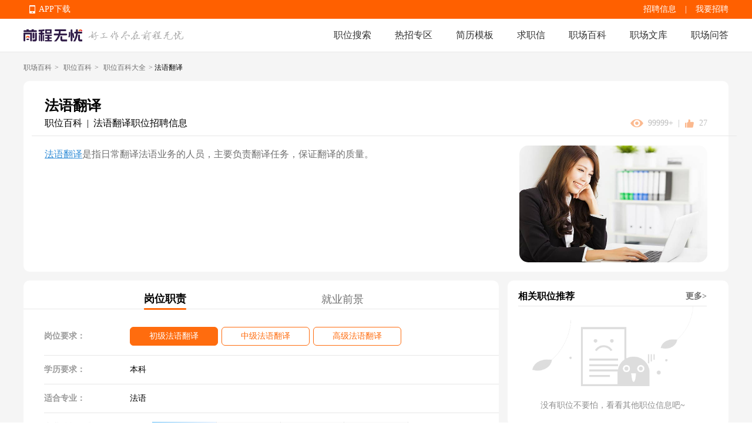

--- FILE ---
content_type: text/html; charset=utf-8
request_url: https://baike.51job.com/zhiwei/20041/
body_size: 124170
content:
<!doctype html>
<html data-n-head-ssr>
  <head >
    <meta data-n-head="ssr" charset="utf-8"><meta data-n-head="ssr" name="viewport" content="width=device-width, initial-scale=1"><meta data-n-head="ssr" data-hid="sentry-trace" name="sentry-trace" content="67468f90474143c29000d4cc823d6652-9fa694de1d72e120-0"><meta data-n-head="ssr" data-hid="sentry-baggage" name="baggage" content="sentry-environment=production,sentry-public_key=e2887439704c4b489e214243f40e7ea3,sentry-trace_id=67468f90474143c29000d4cc823d6652,sentry-sample_rate=0.1,sentry-sampled=false"><meta data-n-head="ssr" name="applicable-device" data-hid="applicable-device" content="pc"><meta data-n-head="ssr" http-equiv="Cache-Control" data-hid="no-transform" content="no-transform"><meta name="baidu-site-verification" content="codeva-JKx21C1rrq" /><meta data-n-head="ssr" http-equiv="Cache-Control" data-hid="no-siteapp" content="no-siteapp"><meta data-n-head="ssr" data-hid="description" name="description" content="前程无忧职场百科从法语翻译的简介、岗位职责、岗位要求、职位工作内容、工资薪酬水平、就业前景形势等多角度全面详细地提供法语翻译就业指导，并为用户提供法语翻译招聘信息。"><meta data-n-head="ssr" data-hid="keywords" name="keywords" content="法语翻译岗位职责要求,法语翻译是做什么的,法语翻译工作内容,法语翻译就业指导"><title>法语翻译岗位职责要求|法语翻译是做什么的-无忧职场百科</title><link data-n-head="ssr" rel="icon" type="image/x-icon" href="https://img04.51jobcdn.com/im/mkt/pc/favicon/favicon_51.ico?20221122"><link data-n-head="ssr" rel="canonical" href="https://baike.51job.com/zhiwei/20041/" data-hid="canonical"><link data-n-head="ssr" rel="alternate" media="only screen and (max-width: 640px)" href="https://mbaike.51job.com/zhiwei/20041/" data-hid="alternate"><script data-n-head="ssr">
;(function(win, lib) {
    var doc = win.document;
    var docEl = doc.documentElement;
    var metaEl = doc.querySelector('meta[name="viewport"]');
    var flexibleEl = doc.querySelector('meta[name="flexible"]');
    var dpr = 0;
    var scale = 0;
    var tid;
    var flexible = lib.flexible || (lib.flexible = {});

    if (metaEl) {
        console.warn('将根据已有的meta标签来设置缩放比例');
        var match = metaEl.getAttribute('content').match(/initial\-scale=([\d\.]+)/);
        if (match) {
            scale = parseFloat(match[1]);
            dpr = parseInt(1 / scale);
        }
    } else if (flexibleEl) {
        var content = flexibleEl.getAttribute('content');
        if (content) {
            var initialDpr = content.match(/initial\-dpr=([\d\.]+)/);
            var maximumDpr = content.match(/maximum\-dpr=([\d\.]+)/);
            if (initialDpr) {
                dpr = parseFloat(initialDpr[1]);
                scale = parseFloat((1 / dpr).toFixed(2));
            }
            if (maximumDpr) {
                dpr = parseFloat(maximumDpr[1]);
                scale = parseFloat((1 / dpr).toFixed(2));
            }
        }
    }

    if (!dpr && !scale) {
        var isAndroid = win.navigator.appVersion.match(/android/gi);
        var isIPhone = win.navigator.appVersion.match(/iphone/gi);
        var devicePixelRatio = win.devicePixelRatio;
        if (isIPhone) {
            // iOS下，对于2和3的屏，用2倍的方案，其余的用1倍方案
            if (devicePixelRatio >= 3 && (!dpr || dpr >= 3)) {
                dpr = 3;
            } else if (devicePixelRatio >= 2 && (!dpr || dpr >= 2)){
                dpr = 2;
            } else {
                dpr = 1;
            }
        } else {
            // 其他设备下，仍旧使用1倍的方案
            dpr = 1;
        }
        scale = 1 / dpr;
    }

    docEl.setAttribute('data-dpr', dpr);
    if (!metaEl) {
        metaEl = doc.createElement('meta');
        metaEl.setAttribute('name', 'viewport');
        metaEl.setAttribute('content', 'initial-scale=' + scale + ', maximum-scale=' + scale + ', minimum-scale=' + scale + ', user-scalable=no');
        if (docEl.firstElementChild) {
            docEl.firstElementChild.appendChild(metaEl);
        } else {
            var wrap = doc.createElement('div');
            wrap.appendChild(metaEl);
            doc.write(wrap.innerHTML);
        }
    }

    function refreshRem(){
        var width = docEl.getBoundingClientRect().width;
        if (width / dpr > 540) {
            width = 540 * dpr;
        }
        var rem = width / 10;
        docEl.style.fontSize = rem + 'px';
        flexible.rem = win.rem = rem;
    }

    win.addEventListener('resize', function() {
        clearTimeout(tid);
        tid = setTimeout(refreshRem, 300);
    }, false);
    win.addEventListener('pageshow', function(e) {
        if (e.persisted) {
            clearTimeout(tid);
            tid = setTimeout(refreshRem, 300);
        }
    }, false);

    if (doc.readyState === 'complete') {
        doc.body.style.fontSize = 12 * dpr + 'px';
    } else {
        doc.addEventListener('DOMContentLoaded', function(e) {
            doc.body.style.fontSize = 12 * dpr + 'px';
        }, false);
    }


    refreshRem();

    flexible.dpr = win.dpr = dpr;
    flexible.refreshRem = refreshRem;
    flexible.rem2px = function(d) {
        var val = parseFloat(d) * this.rem;
        if (typeof d === 'string' && d.match(/rem$/)) {
            val += 'px';
        }
        return val;
    }
    flexible.px2rem = function(d) {
        var val = parseFloat(d) / this.rem;
        if (typeof d === 'string' && d.match(/px$/)) {
            val += 'rem';
        }
        return val;
    }

})(window, window['lib'] || (window['lib'] = {}));
</script><link rel="preload" href="https://js.51jobcdn.com/51job-mq/static/js/runtime.1757505504889.js" as="script"><link rel="preload" href="https://js.51jobcdn.com/51job-mq/static/js/commons/app.1757505504889.js" as="script"><link rel="preload" href="https://js.51jobcdn.com/51job-mq/static/css/vendors/app.1757505504889.css" as="style"><link rel="preload" href="https://js.51jobcdn.com/51job-mq/static/js/vendors/app.1757505504889.js" as="script"><link rel="preload" href="https://js.51jobcdn.com/51job-mq/static/css/app.1757505504889.css" as="style"><link rel="preload" href="https://js.51jobcdn.com/51job-mq/static/js/app.1757505504889.js" as="script"><link rel="preload" href="https://js.51jobcdn.com/51job-mq/static/css/14.1757505504889.css" as="style"><link rel="preload" href="https://js.51jobcdn.com/51job-mq/static/js/14.1757505504889.js" as="script"><link rel="preload" href="https://js.51jobcdn.com/51job-mq/static/css/18.1757505504889.css" as="style"><link rel="preload" href="https://js.51jobcdn.com/51job-mq/static/js/18.1757505504889.js" as="script"><link rel="preload" href="https://js.51jobcdn.com/51job-mq/static/css/6.1757505504889.css" as="style"><link rel="preload" href="https://js.51jobcdn.com/51job-mq/static/js/6.1757505504889.js" as="script"><link rel="stylesheet" href="https://js.51jobcdn.com/51job-mq/static/css/vendors/app.1757505504889.css"><link rel="stylesheet" href="https://js.51jobcdn.com/51job-mq/static/css/app.1757505504889.css"><link rel="stylesheet" href="https://js.51jobcdn.com/51job-mq/static/css/14.1757505504889.css"><link rel="stylesheet" href="https://js.51jobcdn.com/51job-mq/static/css/18.1757505504889.css"><link rel="stylesheet" href="https://js.51jobcdn.com/51job-mq/static/css/6.1757505504889.css">
    <script type="text/javascript" src="https://js.51jobcdn.com/in/js/young/echarts.min.js"></script>
    <!-- <script src="https://cdn.bootcdn.net/ajax/libs/vConsole/3.9.0/vconsole.min.js"></script>
    <script>
      // 初始化
      var vConsole = new VConsole();
    </script> -->
    <script>var _hmt=_hmt||[];!function(){var e=document.createElement("script");e.src="https://hm.baidu.com/hm.js?1370a11171bd6f2d9b1fe98951541941";var t=document.getElementsByTagName("script")[0];t.parentNode.insertBefore(e,t)}()</script>
    <script>
      var _hmt = _hmt || [];

      var hostname = window.location.host?.split('.')?.[0];
      var baikehosts = ['baike', 'mbaike'];
      var wenkuhosts = ['wenku', 'mwenku'];
      var isbaike = baikehosts.includes(hostname);
      var iswenku = wenkuhosts.includes(hostname);
      var isPc = !navigator?.userAgent?.match(
        /(phone|pad|pod|iPhone|iPod|ios|iPad|Android|Mobile|BlackBerry|IEMobile|MQQBrowser|JUC|Fennec|wOSBrowser|BrowserNG|WebOS|Symbian|Windows Phone)/i,
      );
      var code;
      if (isPc) {
        // PC端
        if (isbaike) {
          code = '80070fbc3f254969f3edac899c61c6d0';
        } else if (iswenku) {
          code = 'cb60502c735fc47ca49f825ac25cc954';
        }
      } else {
        // m端
        if (isbaike) {
          code = 'c8bf38808b80163de0cceeb4afb20877';
        } else if (iswenku) {
          code = '4b464dda99606a598fc980b1e7b63a7f';
        }
      }
      (function () {
        if (!isbaike && !iswenku) return;
        var hm = document.createElement('script');
        hm.src = 'https://hm.baidu.com/hm.js?' + code;
        var s = document.getElementsByTagName('script')[0];
        s.parentNode.insertBefore(hm, s);
      })();
    </script>
  </head>

  <body  style="font-size:12px">
    <div data-server-rendered="true" id="__nuxt"><!----><div id="__layout"><div id="app"><div><div data-v-55be7a67><div class="baike-wenku-header baike" style="min-width:1200px;" data-v-733f3408 data-v-55be7a67><div class="top-bar" data-v-733f3408><div class="inner-wrapper" style="width:1200px;" data-v-733f3408><div class="app-download_wrapper" data-v-733f3408><ul class="app-download" data-v-733f3408><li data-v-733f3408><em class="e_icon" data-v-733f3408></em><a href="http://app.51job.com/index.html" data-v-733f3408>APP下载</a></li><li data-v-733f3408><img src="https://img01.51jobcdn.com/51job-mq/img/pc_topnav_app-e12392e.png" alt="app download" data-v-733f3408><div class="app-load-btn" data-v-733f3408><a href="http://app.51job.com/index.html" class="app-load_text" data-v-733f3408>APP下载</a></div></li></ul></div><div class="link-group" data-v-733f3408><a href="https://jobs.51job.com" target="_blank" data-v-733f3408>招聘信息</a><span class="line" data-v-733f3408>|</span><a href="https://ehire.51job.com" target="_blank" data-v-733f3408> 我要招聘 </a><!----></div><div class="login-user-wrapper" data-v-733f3408><!----></div><!----></div></div><div class="nav-bar" data-v-733f3408><div class="inner-wrapper" style="width:1200px;" data-v-733f3408><a href="//www.51job.com" data-v-733f3408><img id="logo" width="100" height="40" src="https://img01.51jobcdn.com/51job-mq/img/logo_100x40-3b15e88.png" alt="前程无忧" class="logo" data-v-733f3408></a><img id="slogen" width="162" height="17" src="https://img01.51jobcdn.com/51job-mq/img/slogen-efc66b5.png" class="slogen" data-v-733f3408><div class="nlink" data-v-733f3408><a href="https://we.51job.com/pc/search" data-v-733f3408>职位搜索</a><a data-v-733f3408>热招专区</a><a href="https://jianli.51job.com/" data-v-733f3408>简历模板</a><a href="http://qiuzhixin.51job.com/" data-v-733f3408>求职信</a><a href="//baike.51job.com/" data-v-733f3408> 职场百科 </a><a href="//wenku.51job.com/" data-v-733f3408> 职场文库 </a><a href="//wenku.51job.com/wenda/" data-v-733f3408> 职场问答 </a></div></div></div><!----><div class="hot-links" style="display:none;" data-v-733f3408><div class="inner-wrapper" style="width:1200px;" data-v-733f3408><a href="https://jobs.51job.com/zwzq/yunying/" class="hot-i" data-v-733f3408> 运营招聘 </a><a href="https://jobs.51job.com/zwzq/yihu/" class="hot-i" data-v-733f3408> 医护招聘 </a><a href="https://jobs.51job.com/zwzq/baoan/" class="hot-i" data-v-733f3408> 保安招聘 </a><a href="https://jobs.51job.com/zwzq/caiwukuaiji/" class="hot-i" data-v-733f3408> 财务会计招聘 </a><a href="https://jobs.51job.com/zwzq/shejishi/" class="hot-i" data-v-733f3408> 设计师招聘 </a><a href="https://jobs.51job.com/zwzq/gongchengshi/" class="hot-i" data-v-733f3408> 工程师招聘 </a><a href="https://jobs.51job.com/zwzq/xingzheng/" class="hot-i" data-v-733f3408> 行政人事招聘 </a><a href="https://jobs.51job.com/zwzq/pugong/" class="hot-i" data-v-733f3408> 普工工人招聘 </a><a href="https://jobs.51job.com/zwzq/xiaoshou/" class="hot-i" data-v-733f3408> 销售招聘 </a><a href="https://jobs.51job.com/zwzq/jianzhishixi/" class="hot-i" data-v-733f3408> 兼职实习招聘 </a><a href="https://jobs.51job.com/zwzq/caigou/" class="hot-i" data-v-733f3408> 采购招聘 </a><a href="https://jobs.51job.com/zwzq/wenyuan/" class="hot-i" data-v-733f3408> 文员招聘 </a><a href="https://jobs.51job.com/zwzq/fanyi/" class="hot-i" data-v-733f3408> 翻译师招聘 </a><a href="https://jobs.51job.com/zwzq/fawulvshi/" class="hot-i" data-v-733f3408> 法务律师招聘 </a><a href="https://jobs.51job.com/zwzq/jinrong/" class="hot-i" data-v-733f3408> 金融招聘 </a><a href="https://jobs.51job.com/zwzq/jiaoshi/" class="hot-i" data-v-733f3408> 教师招聘 </a><a href="https://jobs.51job.com/zwzq/kefu/" class="hot-i" data-v-733f3408> 客服招聘 </a><a href="https://jobs.51job.com/zwzq/kaifa/" class="hot-i" data-v-733f3408> 开发技术招聘 </a><a href="https://jobs.51job.com/zwzq/shipin/" class="hot-i" data-v-733f3408> 视频编导招聘 </a><a href="https://jobs.51job.com/zwzq/jiazheng/" class="hot-i" data-v-733f3408> 家政招聘 </a><a href="https://jobs.51job.com/zwzq/siji/" class="hot-i" data-v-733f3408> 司机招聘 </a><a href="https://jobs.51job.com/zwzq/wuliucangchu/" class="hot-i" data-v-733f3408> 物流仓储招聘 </a><a href="https://jobs.51job.com/zwzq/crew/" class="hot-i" data-v-733f3408> 船员海员招聘 </a><a href="https://jobs.51job.com/zwzq/guoqizp/" class="hot-i" data-v-733f3408> 国企央企招聘 </a></div></div></div><div class="pcbaike-zhiweidetail-wrapper" data-v-8172b960 data-v-55be7a67><div class="pcbaike-zhiweidetail-banner" data-v-595ed0ea data-v-8172b960><div class="inner-wrapper" data-v-595ed0ea><div class="top-location" data-v-595ed0ea><a href="//baike.51job.com/" data-v-595ed0ea>职场百科</a>&gt; <a href="//baike.51job.com/zhiwei/" data-v-595ed0ea>职位百科</a>&gt; <a href="//baike.51job.com/zhiwei/all/" data-v-595ed0ea>职位百科大全</a>&gt; <span data-v-595ed0ea>法语翻译</span></div><div class="container-wrapper" data-v-595ed0ea><div class="top-title ellipsis" data-v-595ed0ea>法语翻译</div><div class="top-sub-title" data-v-595ed0ea><div class="lf-c" data-v-595ed0ea><span data-v-595ed0ea>职位百科</span><span class="line" data-v-595ed0ea> | </span><a href="https://jobs.51job.com/fayufanyi/" title="法语翻译职位招聘信息" class="job-name ellipsis" data-v-595ed0ea> 法语翻译职位招聘信息 </a></div><div class="rgt-c" data-v-595ed0ea><img src="[data-uri]" class="icon icon-eye" data-v-595ed0ea><span class="text" data-v-595ed0ea>99999+</span><span class="line" data-v-595ed0ea> | </span><img src="https://img01.51jobcdn.com/51job-mq/img/icon-zan-49c245c.svg" class="icon icon-zan" data-v-595ed0ea><span class="text" data-v-595ed0ea>27</span></div></div><div class="horizontal-line" data-v-595ed0ea></div><div class="content-wrapper" data-v-595ed0ea><div class="intro-info" data-v-595ed0ea><a href="https://jobs.51job.com/fayufanyi/" data-v-595ed0ea>法语翻译</a>是指日常翻译法语业务的人员，主要负责翻译任务，保证翻译的质量。 </div><img src="//img03.51jobcdn.com/im/mkt/jobwiki/20041.jpg" data-v-595ed0ea></div></div></div></div><div class="main-container-wrapper" data-v-8172b960><div class="left-views-wrapper" data-v-8172b960><div class="nav-tab at-least" data-v-8172b960><a href="/zhiwei/20041/" aria-current="page" class="nuxt-link-exact-active nuxt-link-active tab-item active" data-v-8172b960><span data-v-8172b960>岗位职责</span></a><a href="/zhiwei/20041/trends/" class="tab-item" data-v-8172b960><span data-v-8172b960>就业前景</span></a></div><div class="pcbaike-zhiweidetail-duty" data-v-ed38c992 data-v-8172b960><div class="panel panel-1" data-v-ed38c992><div class="info-item jobs" data-v-ed38c992><div class="lf-label" data-v-ed38c992>岗位要求：</div><div class="rgt-content" data-v-ed38c992><div class="job on" data-v-ed38c992> 初级法语翻译 </div><div class="job" data-v-ed38c992> 中级法语翻译 </div><div class="job" data-v-ed38c992> 高级法语翻译 </div></div></div><div class="info-item degree" data-v-ed38c992><div class="lf-label" data-v-ed38c992>学历要求：</div><div class="rgt-content" data-v-ed38c992>本科</div></div><div class="info-item major" data-v-ed38c992><div class="lf-label" data-v-ed38c992>适合专业：</div><div class="rgt-content" data-v-ed38c992>法语</div></div><div class="info-item major-skill" data-v-ed38c992><div class="lf-label" data-v-ed38c992>专业技能要求：</div><div class="rgt-content" data-v-ed38c992><div class="skill-it-label" data-v-ed38c992><div title="法语" class="label-text ellipsis" data-v-ed38c992> 法语 </div></div><div class="skill-it-precent" data-v-ed38c992><div class="pro-out" data-v-ed38c992><div class="pro-inner" style="width:25%;" data-v-ed38c992></div></div><div class="lv lv1" data-v-ed38c992><i data-v-ed38c992></i><span data-v-ed38c992>一般</span></div><div class="lv lv2" data-v-ed38c992><i data-v-ed38c992></i><span data-v-ed38c992>良好</span></div><div class="lv lv3" data-v-ed38c992><i data-v-ed38c992></i><span data-v-ed38c992>熟练</span></div><div class="lv lv4" data-v-ed38c992><i data-v-ed38c992></i><span data-v-ed38c992>精通</span></div></div></div></div><div class="info-item other-skill" data-v-ed38c992><div class="lf-label" data-v-ed38c992>其他技能要求：</div><div class="rgt-content" data-v-ed38c992>1、学习及沟通能力强；<br> 2、有过行业项目或国外工作经验。</div></div><div class="info-item job-content" data-v-ed38c992><div class="lf-label" data-v-ed38c992>职位工作内容：</div><div class="rgt-content" data-v-ed38c992><div class="year-list" data-v-ed38c992><div class="y-it on" data-v-ed38c992> 无经验 </div><div class="y-it" data-v-ed38c992> 1-3年 </div><div class="y-it" data-v-ed38c992> 3-5年 </div><div class="y-it" data-v-ed38c992> 5-10年 </div><div class="y-it" data-v-ed38c992> 10年以上 </div></div><div class="content" style="display:;" data-v-ed38c992> 职位描述<br data-v-ed38c992><p data-v-ed38c992>1、负责法语资料的翻译、整理及归档工作；<br> 2、负责与外方商务、技术会谈的口语翻译工作；<br> 3、长期驻外分公司或项目部担任翻译或项目开发工作。</p></div></div></div></div><div element-loading-text="拼命加载中" class="panel panel-2" data-v-ed38c992><div class="m-title" data-v-ed38c992><a title="法语翻译工资薪酬水平(人民币/月)" class="t-l ellipsis" data-v-ed38c992> 法语翻译工资薪酬水平(人民币/月) </a><a href="/zhiwei//xinzi/" class="t-rgt" style="display:none;" data-v-ed38c992> 更多薪酬数据 &gt;&gt; </a></div><div class="panel-content" data-v-ed38c992><div class="filter-wrapper" data-v-ed38c992><div class="filter-item_wrapper search-item" data-v-2222561a data-v-ed38c992><div class="filter-item el-input el-input--small el-input-group el-input-group--append" data-v-2222561a><!----><input type="text" autocomplete="off" placeholder="切换城市" class="el-input__inner"><!----><!----><div class="el-input-group__append"><span class="r-icon" data-v-2222561a><img src="[data-uri]" data-v-2222561a></span></div><!----></div><!----><!----></div><div class="filter-item_wrapper search-item" data-v-2222561a data-v-ed38c992><div class="filter-item el-input el-input--small el-input-group el-input-group--append" data-v-2222561a><!----><input type="text" autocomplete="off" placeholder="切换行业" class="el-input__inner"><!----><!----><div class="el-input-group__append"><span class="r-icon" data-v-2222561a><img src="[data-uri]" data-v-2222561a></span></div><!----></div><!----><!----></div></div><div class="selected-list" data-v-ed38c992><div class="l-label" data-v-ed38c992>已选城市</div><div class="r-list" data-v-ed38c992></div></div><div class="selected-list indty" data-v-ed38c992><div class="l-label" data-v-ed38c992>已选行业</div><div class="r-list" data-v-ed38c992></div></div><!----><div class="echart-empty-wrapper" data-v-7f9aa86b data-v-ed38c992><img src="https://img01.51jobcdn.com/51job-mq/img/list-empty-841874e.png" alt="法语翻译工资薪酬水平(人民币/月)" data-v-7f9aa86b></div></div></div><div element-loading-text="拼命加载中" class="panel panel-2 qianjing" data-v-ed38c992><div class="m-title" data-v-ed38c992><a title="法语翻译就业趋势" class="t-l ellipsis" data-v-ed38c992> 法语翻译就业趋势 </a><a href="/zhiwei//trends/" class="t-rgt" data-v-ed38c992>更多就业前景 &gt;&gt;</a></div><div class="panel-content" data-v-ed38c992><div class="filter-wrapper" data-v-ed38c992><div class="filter-item_wrapper search-item" data-v-2222561a data-v-ed38c992><div class="filter-item el-input el-input--small el-input-group el-input-group--append" data-v-2222561a><!----><input type="text" autocomplete="off" placeholder="切换城市" class="el-input__inner"><!----><!----><div class="el-input-group__append"><span class="r-icon" data-v-2222561a><img src="[data-uri]" data-v-2222561a></span></div><!----></div><!----><!----></div></div><!----><div class="echart-empty-wrapper" data-v-7f9aa86b data-v-ed38c992><img src="https://img01.51jobcdn.com/51job-mq/img/list-empty-841874e.png" alt="法语翻译就业趋势" data-v-7f9aa86b></div></div></div><div class="panel panel-3" data-v-ed38c992><div class="m-title" data-v-ed38c992><a class="t-l ellipsis" data-v-ed38c992>求职面试</a><a href="https://wenku.51job.com/" class="t-rgt" data-v-ed38c992>更多职场资讯 &gt;&gt;</a></div><div class="panel-content" data-v-ed38c992><div class="article-item" data-v-ed38c992><img src="//img01.51jobcdn.com/im/mkt/wenku/wk00269.jpg" data-v-ed38c992><div class="r-info" data-v-ed38c992><div class="name ellipsis" data-v-ed38c992><strong data-v-ed38c992><a href="//wenku.51job.com/article430380/" title="『求职攻略』工作要按照自己的兴趣爱好去选择吗？" class="ellipsis" data-v-ed38c992> 『求职攻略』工作要按照自己的兴趣爱好去选择吗？ </a></strong></div><div title="工作按照适合自己的去做选择。适应这种工作节奏的安排，在这种机制下，把适合自己的做的更好，或许你会发现工作仿佛也不难。" class="summary-desc muti_ellipsis" data-v-ed38c992> 工作按照适合自己的去做选择。适应这种工作节奏的安排，在这种机制下，把适合自己的做的更好，或许你会发现工作仿佛也不难。 </div><div class="tag-link" data-v-ed38c992><a href="//wenku.51job.com/tags/zhichangpeixun/" title="职场培训" data-v-ed38c992> 职场培训 </a><a href="//wenku.51job.com/tags/zhiyefazhan/" title="职业发展" data-v-ed38c992> 职业发展 </a><a href="//wenku.51job.com/tags/zhiyeguihua/" title="职业规划" data-v-ed38c992> 职业规划 </a></div><div class="other-label" data-v-ed38c992><a href="//wenku.51job.com/author/au6105/" title="51米多多" class="i ellipsis" data-v-ed38c992><em class="icons ic_man" data-v-ed38c992></em><span class="user-name ellipsis" data-v-ed38c992>51米多多</span></a><span class="i" data-v-ed38c992><em class="icons ic_eye" data-v-ed38c992></em> 17277 </span><span data-v-ed38c992>2019-08-22</span></div></div></div><div class="article-item" data-v-ed38c992><img src="//img03.51jobcdn.com/im/mk/artimages/154004.jpg" data-v-ed38c992><div class="r-info" data-v-ed38c992><div class="name ellipsis" data-v-ed38c992><strong data-v-ed38c992><a href="//wenku.51job.com/article430226/" title="「名企介绍」半导体行业的黄埔军校——美满电子" class="ellipsis" data-v-ed38c992> 「名企介绍」半导体行业的黄埔军校——美满电子 </a></strong></div><div title="前段时间的华为风波让大家发现，芯片半导体行业居然如此重要。在全球科技竞争白热化的时代，一不小心就赶上了大有可为的朝阳行业！今天我们就来了解一下全球顶尖半导体公司——MARVELL（美满）。" class="summary-desc muti_ellipsis" data-v-ed38c992> 前段时间的华为风波让大家发现，芯片半导体行业居然如此重要。在全球科技竞争白热化的时代，一不小心就赶上了大有可为的朝阳行业！今天我们就来了解一下全球顶尖半导体公司——MARVELL（美满）。 </div><div class="tag-link" data-v-ed38c992><a href="//wenku.51job.com/tags/tongxindianzi/" title="通信电子" data-v-ed38c992> 通信电子 </a><a href="//wenku.51job.com/tags/jishukaifa/" title="技术开发" data-v-ed38c992> 技术开发 </a><a href="//wenku.51job.com/tags/zhaopin/" title="招聘" data-v-ed38c992> 招聘 </a><a href="//wenku.51job.com/tags/zhaopinxinxi/" title="招聘信息" data-v-ed38c992> 招聘信息 </a></div><div class="other-label" data-v-ed38c992><a href="//wenku.51job.com/author/au6104/" title="祝你前程无忧" class="i ellipsis" data-v-ed38c992><em class="icons ic_man" data-v-ed38c992></em><span class="user-name ellipsis" data-v-ed38c992>祝你前程无忧</span></a><span class="i" data-v-ed38c992><em class="icons ic_eye" data-v-ed38c992></em> 18781 </span><span data-v-ed38c992>2019-08-14</span></div></div></div><div class="article-item" data-v-ed38c992><img src="//img04.51jobcdn.com/im/mkt/wenku/wk00076.jpg" data-v-ed38c992><div class="r-info" data-v-ed38c992><div class="name ellipsis" data-v-ed38c992><strong data-v-ed38c992><a href="//wenku.51job.com/article430360/" title="HR问上家薪资，到底该不该说实话？" class="ellipsis" data-v-ed38c992> HR问上家薪资，到底该不该说实话？ </a></strong></div><div title="当HR问起：你的上家薪资，能说说嘛？好多人就开始犹豫，说实话吧，那么点钱，以后我还怎么要价？说假话搏一搏吧，万一查出来怎么办？今天我们就来说说如何应对这个危险问题。" class="summary-desc muti_ellipsis" data-v-ed38c992> 当HR问起：你的上家薪资，能说说嘛？好多人就开始犹豫，说实话吧，那么点钱，以后我还怎么要价？说假话搏一搏吧，万一查出来怎么办？今天我们就来说说如何应对这个危险问题。 </div><div class="tag-link" data-v-ed38c992><a href="//wenku.51job.com/tags/mianshi/" title="面试" data-v-ed38c992> 面试 </a><a href="//wenku.51job.com/tags/mianshijiqiao/" title="面试技巧" data-v-ed38c992> 面试技巧 </a><a href="//wenku.51job.com/tags/mianshiwenti/" title="面试问题" data-v-ed38c992> 面试问题 </a><a href="//wenku.51job.com/tags/qiuzhi/" title="求职" data-v-ed38c992> 求职 </a><a href="//wenku.51job.com/tags/xinzi/" title="薪资" data-v-ed38c992> 薪资 </a></div><div class="other-label" data-v-ed38c992><a href="//wenku.51job.com/author/au6104/" title="祝你前程无忧" class="i ellipsis" data-v-ed38c992><em class="icons ic_man" data-v-ed38c992></em><span class="user-name ellipsis" data-v-ed38c992>祝你前程无忧</span></a><span class="i" data-v-ed38c992><em class="icons ic_eye" data-v-ed38c992></em> 19834 </span><span data-v-ed38c992>2019-08-22</span></div></div></div><div class="article-item" data-v-ed38c992><img src="//img04.51jobcdn.com/im/mkt/wenku/wk00071.jpg" data-v-ed38c992><div class="r-info" data-v-ed38c992><div class="name ellipsis" data-v-ed38c992><strong data-v-ed38c992><a href="//wenku.51job.com/article430366/" title="年底真的不好找工作吗？" class="ellipsis" data-v-ed38c992> 年底真的不好找工作吗？ </a></strong></div><div title="找工作的黄金期，业界流传的“金三银四”、“金九银十”好像都蛮有道理的样子。而被广大求职者拉进黑名单的所谓“年底”，真的就该是求职的死亡日期吗？" class="summary-desc muti_ellipsis" data-v-ed38c992> 找工作的黄金期，业界流传的“金三银四”、“金九银十”好像都蛮有道理的样子。而被广大求职者拉进黑名单的所谓“年底”，真的就该是求职的死亡日期吗？ </div><div class="tag-link" data-v-ed38c992><a href="//wenku.51job.com/tags/tiaocao/" title="跳槽" data-v-ed38c992> 跳槽 </a><a href="//wenku.51job.com/tags/lizhi/" title="离职" data-v-ed38c992> 离职 </a><a href="//wenku.51job.com/tags/mianshi/" title="面试" data-v-ed38c992> 面试 </a><a href="//wenku.51job.com/tags/zhaogongzuo/" title="找工作" data-v-ed38c992> 找工作 </a></div><div class="other-label" data-v-ed38c992><a href="//wenku.51job.com/author/au6104/" title="祝你前程无忧" class="i ellipsis" data-v-ed38c992><em class="icons ic_man" data-v-ed38c992></em><span class="user-name ellipsis" data-v-ed38c992>祝你前程无忧</span></a><span class="i" data-v-ed38c992><em class="icons ic_eye" data-v-ed38c992></em> 26592 </span><span data-v-ed38c992>2019-08-22</span></div></div></div><div class="article-item" data-v-ed38c992><img src="//img05.51jobcdn.com/im/mkt/wenku/wk00087.jpg" data-v-ed38c992><div class="r-info" data-v-ed38c992><div class="name ellipsis" data-v-ed38c992><strong data-v-ed38c992><a href="//wenku.51job.com/article430446/" title="面试高频率问题，满分答案来了！" class="ellipsis" data-v-ed38c992> 面试高频率问题，满分答案来了！ </a></strong></div><div title="面试其实没那么难。其实，只要你被通知进入面试，就证明你的简历一定是有闪光点被这个岗位需要的。而进入面试你只需要做一件事：在面谈中放大你的闪光点。今天我们整理了多个面试高频问题，让我们来看看这些问题该怎么回答。" class="summary-desc muti_ellipsis" data-v-ed38c992> 面试其实没那么难。其实，只要你被通知进入面试，就证明你的简历一定是有闪光点被这个岗位需要的。而进入面试你只需要做一件事：在面谈中放大你的闪光点。今天我们整理了多个面试高频问题，让我们来看看这些问题该怎么回答。 </div><div class="tag-link" data-v-ed38c992><a href="//wenku.51job.com/tags/mianshi/" title="面试" data-v-ed38c992> 面试 </a><a href="//wenku.51job.com/tags/mianshijiqiao/" title="面试技巧" data-v-ed38c992> 面试技巧 </a><a href="//wenku.51job.com/tags/mianshiwenti/" title="面试问题" data-v-ed38c992> 面试问题 </a><a href="//wenku.51job.com/tags/qiuzhi/" title="求职" data-v-ed38c992> 求职 </a><a href="//wenku.51job.com/tags/qiuzhizhinan/" title="求职指南" data-v-ed38c992> 求职指南 </a></div><div class="other-label" data-v-ed38c992><a href="//wenku.51job.com/author/au6104/" title="祝你前程无忧" class="i ellipsis" data-v-ed38c992><em class="icons ic_man" data-v-ed38c992></em><span class="user-name ellipsis" data-v-ed38c992>祝你前程无忧</span></a><span class="i" data-v-ed38c992><em class="icons ic_eye" data-v-ed38c992></em> 21105 </span><span data-v-ed38c992>2019-08-28</span></div></div></div></div></div></div></div><div class="right-sider-bar" data-v-8172b960><div data-fetch-key="data-v-060baaa7:0" class="pcbaike-zhiweidetail-rsider" data-v-060baaa7 data-v-8172b960><div element-loading-text="拼命加载中" class="recommon-jobs" data-v-060baaa7><div class="b-title" data-v-060baaa7><span data-v-060baaa7>相关职位推荐</span><a target="_blank" href="https://jobs.51job.com/fayufanyi/" data-v-060baaa7>更多&gt;</a></div><!----><div class="empty-wrapper right-job-empty" data-v-05940f46 data-v-060baaa7>没有职位不要怕，看看其他职位信息吧~</div><!----></div><div class="card_img" data-v-060baaa7><img src="https://img01.51jobcdn.com/51job-mq/img/service_card-23a5d25.png" alt data-v-060baaa7></div><div class="card_img" data-v-060baaa7><img src="https://img01.51jobcdn.com/51job-mq/img/down_card_jobwiki-bfe7cc2.jpg" alt data-v-060baaa7></div><div class="recommon-keywords" data-v-060baaa7><div class="b-title" data-v-060baaa7><span data-v-060baaa7>相关词条推荐</span><a target="_blank" href="//baike.51job.com/zhiwei/all/" data-v-060baaa7>更多&gt;</a></div><div class="keyword-list" data-v-060baaa7><a href="//baike.51job.com/zhiwei/20011/" title="英语翻译" class="list-it ellipsis" data-v-060baaa7> 英语翻译 </a><a href="//baike.51job.com/zhiwei/20021/" title="日语翻译" class="list-it ellipsis" data-v-060baaa7> 日语翻译 </a><a href="//baike.51job.com/zhiwei/20031/" title="德语翻译" class="list-it ellipsis" data-v-060baaa7> 德语翻译 </a><a href="//baike.51job.com/zhiwei/20051/" title="俄语翻译" class="list-it ellipsis" data-v-060baaa7> 俄语翻译 </a><a href="//baike.51job.com/zhiwei/20061/" title="西班牙语翻译" class="list-it ellipsis" data-v-060baaa7> 西班牙语翻译 </a><a href="//baike.51job.com/zhiwei/20071/" title="韩语翻译" class="list-it ellipsis" data-v-060baaa7> 韩语翻译 </a><a href="//baike.51job.com/zhiwei/20072/" title="朝鲜语翻译" class="list-it ellipsis" data-v-060baaa7> 朝鲜语翻译 </a><a href="//baike.51job.com/zhiwei/20091/" title="阿拉伯语翻译" class="list-it ellipsis" data-v-060baaa7> 阿拉伯语翻译 </a><a href="//baike.51job.com/zhiwei/20101/" title="意大利语翻译" class="list-it ellipsis" data-v-060baaa7> 意大利语翻译 </a></div></div><div class="recommon-keywords" data-v-060baaa7><div class="b-title" data-v-060baaa7><span data-v-060baaa7>热词榜</span><a target="_blank" href="https://jobs.51job.com/topkeywords" data-v-060baaa7>更多&gt;</a></div><div class="keyword-list" data-v-060baaa7><a href="https://m.51job.com/jobs/yx/co2903077.html" title="慕思" target="_blank" class="list-it ellipsis" data-v-060baaa7><div class="hotWord" data-v-060baaa7><div class="title" data-v-060baaa7>慕思</div><div class="right" data-v-060baaa7><span data-v-060baaa7>49,500</span><img src="https://img01.51jobcdn.com/51job-mq/img/greenDown-7631dbf.png" data-v-060baaa7></div></div></a><a href="http://campus.51job.com/sany2016/banking.html" title="三一集团" target="_blank" class="list-it ellipsis" data-v-060baaa7><div class="hotWord" data-v-060baaa7><div class="title" data-v-060baaa7>三一集团</div><div class="right" data-v-060baaa7><span data-v-060baaa7>20,592</span><img src="https://img01.51jobcdn.com/51job-mq/img/greenDown-7631dbf.png" data-v-060baaa7></div></div></a><a href="https://jianli.51job.com/" title="简历" target="_blank" class="list-it ellipsis" data-v-060baaa7><div class="hotWord" data-v-060baaa7><div class="title" data-v-060baaa7>简历</div><div class="right" data-v-060baaa7><span data-v-060baaa7>8,415</span><img src="[data-uri]" data-v-060baaa7></div></div></a><a href="https://jobs.51job.com/shanghai-jaq/coCWlRM189AjQPbwJiXTk.html" title="欣可丽" target="_blank" class="list-it ellipsis" data-v-060baaa7><div class="hotWord" data-v-060baaa7><div class="title" data-v-060baaa7>欣可丽</div><div class="right" data-v-060baaa7><span data-v-060baaa7>5,148</span><img src="https://img01.51jobcdn.com/51job-mq/img/greenDown-7631dbf.png" data-v-060baaa7></div></div></a><a href="https://jobs.51job.com/guiyang/co4493308.html" title="海悟" target="_blank" class="list-it ellipsis" data-v-060baaa7><div class="hotWord" data-v-060baaa7><div class="title" data-v-060baaa7>海悟</div><div class="right" data-v-060baaa7><span data-v-060baaa7>4,752</span><img src="https://img01.51jobcdn.com/51job-mq/img/greenDown-7631dbf.png" data-v-060baaa7></div></div></a><a href="http://campus.51job.com/bsd2020/main.html" title="波司登官网" target="_blank" class="list-it ellipsis" data-v-060baaa7><div class="hotWord" data-v-060baaa7><div class="title" data-v-060baaa7>波司登官网</div><div class="right" data-v-060baaa7><span data-v-060baaa7>1,980</span><img src="[data-uri]" data-v-060baaa7></div></div></a><a href="https://jobs.51job.com/all/co1087748.html" title="舒尔电子(苏州)有限公司" target="_blank" class="list-it ellipsis" data-v-060baaa7><div class="hotWord" data-v-060baaa7><div class="title" data-v-060baaa7>舒尔电子(苏州)有限公司</div><div class="right" data-v-060baaa7><span data-v-060baaa7>1,485</span><img src="[data-uri]" data-v-060baaa7></div></div></a><a href="https://jianli.51job.com/" title="求职简历" target="_blank" class="list-it ellipsis" data-v-060baaa7><div class="hotWord" data-v-060baaa7><div class="title" data-v-060baaa7>求职简历</div><div class="right" data-v-060baaa7><span data-v-060baaa7>1,485</span><img src="[data-uri]" data-v-060baaa7></div></div></a><a href="http://campus.51job.com/loongson2023/p2.html" title="龙芯中科技术股份有限公司" target="_blank" class="list-it ellipsis" data-v-060baaa7><div class="hotWord" data-v-060baaa7><div class="title" data-v-060baaa7>龙芯中科技术股份有限公司</div><div class="right" data-v-060baaa7><span data-v-060baaa7>1,485</span><img src="[data-uri]" data-v-060baaa7></div></div></a><a href="http://campus.51job.com/longsys2021-66/index01.html" title="深圳市江波龙电子股份有限公司" target="_blank" class="list-it ellipsis" data-v-060baaa7><div class="hotWord" data-v-060baaa7><div class="title" data-v-060baaa7>深圳市江波龙电子股份有限公司</div><div class="right" data-v-060baaa7><span data-v-060baaa7>1,485</span><img src="[data-uri]" data-v-060baaa7></div></div></a><a href="https://ideal.51job.com/molex/page1.html" title="molex莫仕" target="_blank" class="list-it ellipsis" data-v-060baaa7><div class="hotWord" data-v-060baaa7><div class="title" data-v-060baaa7>molex莫仕</div><div class="right" data-v-060baaa7><span data-v-060baaa7>1,485</span><img src="[data-uri]" data-v-060baaa7></div></div></a><a href="http://campus.51job.com/cpep/ws.html" title="中原环保股份有限公司" target="_blank" class="list-it ellipsis" data-v-060baaa7><div class="hotWord" data-v-060baaa7><div class="title" data-v-060baaa7>中原环保股份有限公司</div><div class="right" data-v-060baaa7><span data-v-060baaa7>1,485</span><img src="[data-uri]" data-v-060baaa7></div></div></a><a href="http://www.51job.com/shanghai" title="招聘" target="_blank" class="list-it ellipsis" data-v-060baaa7><div class="hotWord" data-v-060baaa7><div class="title" data-v-060baaa7>招聘</div><div class="right" data-v-060baaa7><span data-v-060baaa7>1,485</span><img src="[data-uri]" data-v-060baaa7></div></div></a><a href="https://jobs.51job.com/shanghai-jsq/co6092377.html" title="上海邦中高分子" target="_blank" class="list-it ellipsis" data-v-060baaa7><div class="hotWord" data-v-060baaa7><div class="title" data-v-060baaa7>上海邦中高分子</div><div class="right" data-v-060baaa7><span data-v-060baaa7>1,188</span><img src="[data-uri]" data-v-060baaa7></div></div></a><a href="https://mq.51job.com/i2479/co2380548/" title="中船船舶设计研究中心有限公司" target="_blank" class="list-it ellipsis" data-v-060baaa7><div class="hotWord" data-v-060baaa7><div class="title" data-v-060baaa7>中船船舶设计研究中心有限公司</div><div class="right" data-v-060baaa7><span data-v-060baaa7>1,188</span><img src="[data-uri]" data-v-060baaa7></div></div></a></div></div></div></div></div></div><div data-fetch-key="data-v-48c25d2b:0" class="bottom-recommend" data-v-48c25d2b data-v-55be7a67><div class="inner-wrapper" style="width:1200px;" data-v-48c25d2b><div class="top-tab-nav" data-v-48c25d2b><div class="nav-item actived" data-v-48c25d2b> 热门城市 </div><div class="nav-item" data-v-48c25d2b> 热门职位 </div><div class="nav-item" data-v-48c25d2b> 推荐职位 </div><div class="nav-item" data-v-48c25d2b> 推荐公司 </div><div class="nav-item" data-v-48c25d2b> 热门公司 </div><div class="nav-item" data-v-48c25d2b> 热词榜 </div></div><div class="tab-panel actived" data-v-48c25d2b><a href="https://www.51job.com/beijing/" target="_blank" title="北京招聘" class="list-item" data-v-48c25d2b> 北京招聘 <!----></a><a href="https://www.51job.com/shanghai/" target="_blank" title="上海招聘" class="list-item" data-v-48c25d2b> 上海招聘 <!----></a><a href="https://www.51job.com/guangzhou/" target="_blank" title="广州招聘" class="list-item" data-v-48c25d2b> 广州招聘 <!----></a><a href="https://www.51job.com/shenzhen/" target="_blank" title="深圳招聘" class="list-item" data-v-48c25d2b> 深圳招聘 <!----></a><a href="https://www.51job.com/wuhan/" target="_blank" title="武汉招聘" class="list-item" data-v-48c25d2b> 武汉招聘 <!----></a><a href="https://www.51job.com/xian/" target="_blank" title="西安招聘" class="list-item" data-v-48c25d2b> 西安招聘 <!----></a><a href="https://www.51job.com/nanjing/" target="_blank" title="南京招聘" class="list-item" data-v-48c25d2b> 南京招聘 <!----></a><a href="https://jobs.51job.com/shantou/" target="_blank" title="汕头招聘网" class="list-item" data-v-48c25d2b> 汕头招聘网 <!----></a><a href="https://jobs.51job.com/jieyang/" target="_blank" title="揭阳招聘网" class="list-item" data-v-48c25d2b> 揭阳招聘网 <!----></a><a href="https://jobs.51job.com/chengdu/" target="_blank" title="成都招聘" class="list-item" data-v-48c25d2b> 成都招聘 <!----></a><a href="https://jobs.51job.com/maoming/" target="_blank" title="茂名招聘网" class="list-item" data-v-48c25d2b> 茂名招聘网 <!----></a><a href="https://jobs.51job.com/yangzhou/" target="_blank" title="扬州招聘网" class="list-item" data-v-48c25d2b> 扬州招聘网 <!----></a><a href="https://jobs.51job.com/qingdao/" target="_blank" title="青岛招聘" class="list-item" data-v-48c25d2b> 青岛招聘 <!----></a><a href="https://jobs.51job.com/hangzhou/" target="_blank" title="杭州招聘网" class="list-item" data-v-48c25d2b> 杭州招聘网 <!----></a><a href="https://jobs.51job.com/chuzhou/" target="_blank" title="滁州招聘" class="list-item" data-v-48c25d2b> 滁州招聘 <!----></a><a href="https://jobs.51job.com/taizhoue/" target="_blank" title="台州招聘网" class="list-item" data-v-48c25d2b> 台州招聘网 <!----></a><a href="https://jobs.51job.com/hangzhou/hy42/" target="_blank" title="杭州银行招聘" class="list-item" data-v-48c25d2b> 杭州银行招聘 <!----></a><a href="https://jobs.51job.com/xiangyang/" target="_blank" title="襄阳招聘" class="list-item" data-v-48c25d2b> 襄阳招聘 <!----></a><a href="https://jobs.51job.com/anqing/" target="_blank" title="安庆招聘网" class="list-item" data-v-48c25d2b> 安庆招聘网 <!----></a><a href="https://jobs.51job.com/mianyang/" target="_blank" title="绵阳招聘" class="list-item" data-v-48c25d2b> 绵阳招聘 <!----></a><a href="https://jobs.51job.com/shiyan/" target="_blank" title="十堰招聘" class="list-item" data-v-48c25d2b> 十堰招聘 <!----></a><a href="https://jobs.51job.com/baoding/" target="_blank" title="保定招聘" class="list-item" data-v-48c25d2b> 保定招聘 <!----></a><a href="https://jobs.51job.com/suzhou/hy42/" target="_blank" title="苏州银行招聘" class="list-item" data-v-48c25d2b> 苏州银行招聘 <!----></a><a href="https://jobs.51job.com/tangshan/" target="_blank" title="唐山招聘" class="list-item" data-v-48c25d2b> 唐山招聘 <!----></a><a href="https://jobs.51job.com/chongqing/hy42/" target="_blank" title="重庆银行招聘" class="list-item" data-v-48c25d2b> 重庆银行招聘 <!----></a><a href="https://jobs.51job.com/leshan/" target="_blank" title="乐山招聘" class="list-item" data-v-48c25d2b> 乐山招聘 <!----></a><a href="https://jobs.51job.com/shangrao/" target="_blank" title="上饶招聘网" class="list-item" data-v-48c25d2b> 上饶招聘网 <!----></a></div><div class="tab-panel" data-v-48c25d2b><a href="https://jobs.51job.com/hj46302708/" target="_blank" title="心理咨询师招聘" class="list-item" data-v-48c25d2b> 心理咨询师招聘 <!----></a><a href="https://jobs.51job.com/hj27002597/" target="_blank" title="住家保姆招聘" class="list-item" data-v-48c25d2b> 住家保姆招聘 <!----></a><a href="https://jobs.51job.com/hj02000686/" target="_blank" title="消防员招聘" class="list-item" data-v-48c25d2b> 消防员招聘 <!----></a><a href="https://jobs.51job.com/hj45001619/" target="_blank" title="销售招聘" class="list-item" data-v-48c25d2b> 销售招聘 <!----></a><a href="https://jobs.51job.com/hj46302707/" target="_blank" title="育婴师招聘" class="list-item" data-v-48c25d2b> 育婴师招聘 <!----></a><a href="https://jobs.51job.com/hj32012067/" target="_blank" title="产品经理" class="list-item" data-v-48c25d2b> 产品经理 <!----></a><a href="https://jobs.51job.com/kefuzhichi/" target="_blank" title="客服招聘" class="list-item" data-v-48c25d2b> 客服招聘 <!----></a><a href="https://jobs.51job.com/hj09182384/" target="_blank" title="监理工程师招聘" class="list-item" data-v-48c25d2b> 监理工程师招聘 <!----></a><a href="https://jobs.51job.com/bianji/" target="_blank" title="编辑招聘" class="list-item" data-v-48c25d2b> 编辑招聘 <!----></a><a href="https://jobs.51job.com/hj02001914/" target="_blank" title="电气工程师招聘" class="list-item" data-v-48c25d2b> 电气工程师招聘 <!----></a><a href="https://jobs.51job.com/hj23082419/" target="_blank" title="幼师招聘" class="list-item" data-v-48c25d2b> 幼师招聘 <!----></a><a href="https://jobs.51job.com/wenyuan/" target="_blank" title="文员招聘" class="list-item" data-v-48c25d2b> 文员招聘 <!----></a><a href="https://jobs.51job.com/hj50001753/" target="_blank" title="电工招聘" class="list-item" data-v-48c25d2b> 电工招聘 <!----></a><a href="https://jobs.51job.com/hj51391256/" target="_blank" title="保安招聘" class="list-item" data-v-48c25d2b> 保安招聘 <!----></a><a href="https://jobs.51job.com/hj36001495/" target="_blank" title="厨师招聘" class="list-item" data-v-48c25d2b> 厨师招聘 <!----></a><a href="https://jobs.51job.com/hj09182353/" target="_blank" title="高级工程师招聘" class="list-item" data-v-48c25d2b> 高级工程师招聘 <!----></a><a href="https://jobs.51job.com/hj49362798/" target="_blank" title="导演招聘" class="list-item" data-v-48c25d2b> 导演招聘 <!----></a><a href="https://jobs.51job.com/hj43001881/" target="_blank" title="精算师招聘" class="list-item" data-v-48c25d2b> 精算师招聘 <!----></a><a href="https://jobs.51job.com/pingmiansheji/" target="_blank" title="设计师招聘" class="list-item" data-v-48c25d2b> 设计师招聘 <!----></a><a href="https://jobs.51job.com/lietou/" target="_blank" title="猎头招聘" class="list-item" data-v-48c25d2b> 猎头招聘 <!----></a><a href="https://jobs.51job.com/hj07240860/" target="_blank" title="资产评估师招聘" class="list-item" data-v-48c25d2b> 资产评估师招聘 <!----></a><a href="https://jobs.51job.com/hj14032161/" target="_blank" title="厂长招聘" class="list-item" data-v-48c25d2b> 厂长招聘 <!----></a><a href="https://jobs.51job.com/xinmeitiyunying/" target="_blank" title="新媒体运营招聘" class="list-item" data-v-48c25d2b> 新媒体运营招聘 <!----></a><a href="https://jobs.51job.com/hj08002843/" target="_blank" title="药剂师招聘" class="list-item" data-v-48c25d2b> 药剂师招聘 <!----></a><a href="https://jobs.51job.com/hj07240853/" target="_blank" title="造价工程师招聘" class="list-item" data-v-48c25d2b> 造价工程师招聘 <!----></a><a href="https://jobs.51job.com/hj49371831/" target="_blank" title="摄影师招聘" class="list-item" data-v-48c25d2b> 摄影师招聘 <!----></a><a href="https://jobs.51job.com/qiangong/" target="_blank" title="钳工招聘" class="list-item" data-v-48c25d2b> 钳工招聘 <!----></a><a href="https://jobs.51job.com/hj08000491/" target="_blank" title="妇科医生招聘" class="list-item" data-v-48c25d2b> 妇科医生招聘 <!----></a><a href="https://jobs.51job.com/hj09182352/" target="_blank" title="施工员招聘" class="list-item" data-v-48c25d2b> 施工员招聘 <!----></a><a href="https://jobs.51job.com/erke/" target="_blank" title="儿科医生招聘" class="list-item" data-v-48c25d2b> 儿科医生招聘 <!----></a><a href="https://jobs.51job.com/hotjobs/" target="_blank" title="更多热门职位" class="list-item" data-v-48c25d2b> 更多热门职位 <!----></a></div><div class="tab-panel" data-v-48c25d2b><a href="https://jobs.51job.com/caiwujingli/" target="_blank" title="财务经理招聘" class="list-item" data-v-48c25d2b> 财务经理招聘 <!----></a><a href="https://jobs.51job.com/yinyuelaoshi/" target="_blank" title="音乐老师招聘" class="list-item" data-v-48c25d2b> 音乐老师招聘 <!----></a><a href="https://jobs.51job.com/meijiashi/" target="_blank" title="美甲师招聘" class="list-item" data-v-48c25d2b> 美甲师招聘 <!----></a><a href="https://jobs.51job.com/huazhuangshi/" target="_blank" title="化妆师招聘" class="list-item" data-v-48c25d2b> 化妆师招聘 <!----></a><a href="https://jobs.51job.com/caigou/" target="_blank" title="采购招聘" class="list-item" data-v-48c25d2b> 采购招聘 <!----></a><a href="https://jobs.51job.com/hrbp/" target="_blank" title="HRBP招聘" class="list-item" data-v-48c25d2b> HRBP招聘 <!----></a><a href="https://jobs.51job.com/yiyaodaibiao/" target="_blank" title="医药代表招聘" class="list-item" data-v-48c25d2b> 医药代表招聘 <!----></a><a href="https://jobs.51job.com/kafeishi/" target="_blank" title="咖啡师招聘" class="list-item" data-v-48c25d2b> 咖啡师招聘 <!----></a><a href="https://jobs.51job.com/youqigong/" target="_blank" title="油漆工招聘" class="list-item" data-v-48c25d2b> 油漆工招聘 <!----></a><a href="https://jobs.51job.com/banyungong/" target="_blank" title="搬运工招聘" class="list-item" data-v-48c25d2b> 搬运工招聘 <!----></a><a href="https://jobs.51job.com/cpa/" target="_blank" title="注册会计师招聘" class="list-item" data-v-48c25d2b> 注册会计师招聘 <!----></a><a href="https://jobs.51job.com/erke/" target="_blank" title="儿科医生招聘" class="list-item" data-v-48c25d2b> 儿科医生招聘 <!----></a><a href="https://jobs.51job.com/siyangyuan/" target="_blank" title="饲养员招聘" class="list-item" data-v-48c25d2b> 饲养员招聘 <!----></a><a href="https://jobs.51job.com/muqiangsheji/" target="_blank" title="幕墙设计招聘" class="list-item" data-v-48c25d2b> 幕墙设计招聘 <!----></a><a href="https://jobs.51job.com/yuesao/" target="_blank" title="月嫂招聘" class="list-item" data-v-48c25d2b> 月嫂招聘 <!----></a><a href="https://jobs.51job.com/daihuozhubo/" target="_blank" title="带货主播招聘" class="list-item" data-v-48c25d2b> 带货主播招聘 <!----></a><a href="https://jobs.51job.com/itxiangmujingli/" target="_blank" title="项目经理招聘" class="list-item" data-v-48c25d2b> 项目经理招聘 <!----></a><a href="https://jobs.51job.com/fangchanxiaoshou/" target="_blank" title="房地产销售招聘" class="list-item" data-v-48c25d2b> 房地产销售招聘 <!----></a><a href="https://jobs.51job.com/jiegougongchengshi/" target="_blank" title="结构工程师招聘" class="list-item" data-v-48c25d2b> 结构工程师招聘 <!----></a><a href="https://jobs.51job.com/yingyufanyi/" target="_blank" title="英语翻译招聘" class="list-item" data-v-48c25d2b> 英语翻译招聘 <!----></a><a href="https://jobs.51job.com/xiaoxuejiaoshi/" target="_blank" title="小学教师招聘" class="list-item" data-v-48c25d2b> 小学教师招聘 <!----></a><a href="https://jobs.51job.com/wudaolaoshi/" target="_blank" title="舞蹈老师招聘" class="list-item" data-v-48c25d2b> 舞蹈老师招聘 <!----></a><a href="https://jobs.51job.com/baoxian/" target="_blank" title="保险招聘" class="list-item" data-v-48c25d2b> 保险招聘 <!----></a><a href="https://jobs.51job.com/yixuejianyan/" target="_blank" title="医学检验招聘" class="list-item" data-v-48c25d2b> 医学检验招聘 <!----></a><a href="https://jobs.51job.com/hugong/" target="_blank" title="护工招聘" class="list-item" data-v-48c25d2b> 护工招聘 <!----></a><a href="https://jobs.51job.com/eyufanyi/" target="_blank" title="俄语翻译招聘" class="list-item" data-v-48c25d2b> 俄语翻译招聘 <!----></a><a href="https://jobs.51job.com/rengongzhineng/" target="_blank" title="人工智能招聘" class="list-item" data-v-48c25d2b> 人工智能招聘 <!----></a></div><div class="tab-panel" data-v-48c25d2b><a href="https://jobs.51job.com/group_detail.php?groupid=209777" target="_blank" title="哔哩哔哩招聘" class="list-item" data-v-48c25d2b> 哔哩哔哩招聘 <!----></a><a href="https://jobs.51job.com/group_detail.php?groupid=284050" target="_blank" title="小红书招聘" class="list-item" data-v-48c25d2b> 小红书招聘 <!----></a><a href="https://jobs.51job.com/group_detail.php?groupid=490356" target="_blank" title="华泰证券招聘" class="list-item" data-v-48c25d2b> 华泰证券招聘 <!----></a><a href="https://jobs.51job.com/group_detail.php?groupid=s00002" target="_blank" title="百度招聘" class="list-item" data-v-48c25d2b> 百度招聘 <!----></a><a href="https://jobs.51job.com/group_detail.php?groupid=25650" target="_blank" title="南方航空招聘" class="list-item" data-v-48c25d2b> 南方航空招聘 <!----></a><a href="https://jobs.51job.com/group_detail.php?groupid=80374" target="_blank" title="京东方招聘" class="list-item" data-v-48c25d2b> 京东方招聘 <!----></a><a href="https://jobs.51job.com/group_detail.php?groupid=28" target="_blank" title="美的招聘" class="list-item" data-v-48c25d2b> 美的招聘 <!----></a><a href="https://jobs.51job.com/group_detail.php?groupid=25988" target="_blank" title="西门子招聘" class="list-item" data-v-48c25d2b> 西门子招聘 <!----></a><a href="https://jobs.51job.com/group_detail.php?groupid=3155" target="_blank" title="长安汽车招聘" class="list-item" data-v-48c25d2b> 长安汽车招聘 <!----></a><a href="https://jobs.51job.com/group_detail.php?groupid=27" target="_blank" title="中国人寿招聘" class="list-item" data-v-48c25d2b> 中国人寿招聘 <!----></a><a href="https://jobs.51job.com/group_detail.php?groupid=75" target="_blank" title="新东方招聘" class="list-item" data-v-48c25d2b> 新东方招聘 <!----></a><a href="https://jobs.51job.com/group_detail.php?groupid=23" target="_blank" title="中国邮政招聘" class="list-item" data-v-48c25d2b> 中国邮政招聘 <!----></a><a href="https://jobs.51job.com/group_detail.php?groupid=490467" target="_blank" title="上海银行招聘" class="list-item" data-v-48c25d2b> 上海银行招聘 <!----></a><a href="https://jobs.51job.com/group_detail.php?groupid=s00001" target="_blank" title="阿里巴巴招聘" class="list-item" data-v-48c25d2b> 阿里巴巴招聘 <!----></a><a href="https://jobs.51job.com/group_detail.php?groupid=32569" target="_blank" title="爱奇艺招聘" class="list-item" data-v-48c25d2b> 爱奇艺招聘 <!----></a><a href="https://jobs.51job.com/group_detail.php?groupid=490236" target="_blank" title="IBM招聘" class="list-item" data-v-48c25d2b> IBM招聘 <!----></a><a href="https://jobs.51job.com/group_detail.php?groupid=31" target="_blank" title="比亚迪招聘" class="list-item" data-v-48c25d2b> 比亚迪招聘 <!----></a><a href="https://jobs.51job.com/group_detail.php?groupid=8531" target="_blank" title="科大讯飞招聘" class="list-item" data-v-48c25d2b> 科大讯飞招聘 <!----></a><a href="https://jobs.51job.com/group_detail.php?groupid=490349" target="_blank" title="招商证券招聘" class="list-item" data-v-48c25d2b> 招商证券招聘 <!----></a><a href="https://jobs.51job.com/group_detail.php?groupid=16" target="_blank" title="中国联通招聘" class="list-item" data-v-48c25d2b> 中国联通招聘 <!----></a><a href="https://jobs.51job.com/group_detail.php?groupid=17034" target="_blank" title="深信服招聘" class="list-item" data-v-48c25d2b> 深信服招聘 <!----></a><a href="https://jobs.51job.com/group_detail.php?groupid=490260" target="_blank" title="宁波银行招聘" class="list-item" data-v-48c25d2b> 宁波银行招聘 <!----></a><a href="https://jobs.51job.com/group_detail.php?groupid=490268" target="_blank" title="民生银行招聘" class="list-item" data-v-48c25d2b> 民生银行招聘 <!----></a><a href="https://jobs.51job.com/group_detail.php?groupid=272591" target="_blank" title="特斯拉招聘" class="list-item" data-v-48c25d2b> 特斯拉招聘 <!----></a></div><div class="tab-panel" data-v-48c25d2b><a href="https://mq.51job.com/i2115/" target="_blank" title="华为招聘" class="list-item" data-v-48c25d2b> 华为招聘 <!----></a><a href="https://mq.51job.com/i1395/" target="_blank" title="比亚迪招聘" class="list-item" data-v-48c25d2b> 比亚迪招聘 <!----></a><a href="https://mq.51job.com/i1167/" target="_blank" title="腾讯招聘" class="list-item" data-v-48c25d2b> 腾讯招聘 <!----></a><a href="https://mq.51job.com/i994/" target="_blank" title="网易招聘" class="list-item" data-v-48c25d2b> 网易招聘 <!----></a><a href="https://mq.51job.com/i1141/" target="_blank" title="百度招聘" class="list-item" data-v-48c25d2b> 百度招聘 <!----></a><a href="https://mq.51job.com/i1683/" target="_blank" title="阿里巴巴招聘" class="list-item" data-v-48c25d2b> 阿里巴巴招聘 <!----></a><a href="https://mq.51job.com/i2175/" target="_blank" title="招商银行招聘" class="list-item" data-v-48c25d2b> 招商银行招聘 <!----></a><a href="https://mq.51job.com/i1005/" target="_blank" title="京东招聘" class="list-item" data-v-48c25d2b> 京东招聘 <!----></a><a href="https://mq.51job.com/i927/" target="_blank" title="美团招聘" class="list-item" data-v-48c25d2b> 美团招聘 <!----></a><a href="https://mq.51job.com/i2344/" target="_blank" title="小米招聘" class="list-item" data-v-48c25d2b> 小米招聘 <!----></a><a href="https://mq.51job.com/i2381/" target="_blank" title="中国移动招聘" class="list-item" data-v-48c25d2b> 中国移动招聘 <!----></a><a href="https://mq.51job.com/i112/" target="_blank" title="叮咚招聘" class="list-item" data-v-48c25d2b> 叮咚招聘 <!----></a><a href="https://mq.51job.com/i2173/" target="_blank" title="特斯拉招聘" class="list-item" data-v-48c25d2b> 特斯拉招聘 <!----></a><a href="https://mq.51job.com/i1394/" target="_blank" title="中国银行招聘" class="list-item" data-v-48c25d2b> 中国银行招聘 <!----></a><a href="https://mq.51job.com/i2310/" target="_blank" title="中国电信招聘" class="list-item" data-v-48c25d2b> 中国电信招聘 <!----></a><a href="https://mq.51job.com/i1467/" target="_blank" title="蔚来招聘" class="list-item" data-v-48c25d2b> 蔚来招聘 <!----></a><a href="https://mq.51job.com/i1227/" target="_blank" title="拼多多招聘" class="list-item" data-v-48c25d2b> 拼多多招聘 <!----></a><a href="https://mq.51job.com/i1781/" target="_blank" title="中国联通招聘" class="list-item" data-v-48c25d2b> 中国联通招聘 <!----></a><a href="https://mq.51job.com/i1875/" target="_blank" title="海康威视招聘" class="list-item" data-v-48c25d2b> 海康威视招聘 <!----></a><a href="https://mq.51job.com/i1439/" target="_blank" title="携程招聘" class="list-item" data-v-48c25d2b> 携程招聘 <!----></a><a href="https://mq.51job.com/i169/" target="_blank" title="中信证券招聘" class="list-item" data-v-48c25d2b> 中信证券招聘 <!----></a><a href="https://mq.51job.com/i791/" target="_blank" title="欧莱雅招聘" class="list-item" data-v-48c25d2b> 欧莱雅招聘 <!----></a><a href="https://mq.51job.com/i2304/" target="_blank" title="兴业银行招聘" class="list-item" data-v-48c25d2b> 兴业银行招聘 <!----></a><a href="https://mq.51job.com/i786/" target="_blank" title="顺丰招聘" class="list-item" data-v-48c25d2b> 顺丰招聘 <!----></a><a href="https://mq.51job.com/i946/" target="_blank" title="中国邮政招聘" class="list-item" data-v-48c25d2b> 中国邮政招聘 <!----></a><a href="https://mq.51job.com/i1024/" target="_blank" title="交通银行招聘" class="list-item" data-v-48c25d2b> 交通银行招聘 <!----></a><a href="https://mq.51job.com/i1372/" target="_blank" title="海尔招聘" class="list-item" data-v-48c25d2b> 海尔招聘 <!----></a><a href="https://mq.51job.com/i1530/" target="_blank" title="普华永道招聘" class="list-item" data-v-48c25d2b> 普华永道招聘 <!----></a><a href="https://mq.51job.com/i1512/" target="_blank" title="联想招聘" class="list-item" data-v-48c25d2b> 联想招聘 <!----></a><a href="https://mq.51job.com/i2302/" target="_blank" title="浦发银行招聘" class="list-item" data-v-48c25d2b> 浦发银行招聘 <!----></a><a href="https://mq.51job.com/company/" target="_blank" title="更多热门公司" class="list-item" data-v-48c25d2b> 更多热门公司 <!----></a></div><div class="tab-panel" data-v-48c25d2b><a href="https://jobs.51job.com/chengdu-gxq/co2110297.html" target="_blank" title="上海孚恩电子科技有限公司" class="list-item" data-v-48c25d2b> 上海孚恩电子科技有限公司 <!----></a><a href="https://mq.51job.com/i907/co2176171/" target="_blank" title="大唐电信科技产业控股有限公司" class="list-item" data-v-48c25d2b> 大唐电信科技产业控股有限公司 <!----></a><a href="https://jobs.51job.com/all/co1468757.html" target="_blank" title="上海电信科技发展有限公司" class="list-item" data-v-48c25d2b> 上海电信科技发展有限公司 <!----></a><a href="http://www.51job.com/shanghai" target="_blank" title="招聘" class="list-item" data-v-48c25d2b> 招聘 <!----></a><a href="https://m.51job.com/jobs/all/co2793588.html" target="_blank" title="苏州绿控传动科技股份有限公司" class="list-item" data-v-48c25d2b> 苏州绿控传动科技股份有限公司 <!----></a><a href="https://jobs.51job.com/all/co3687391.html" target="_blank" title="上海律师事务所招聘" class="list-item" data-v-48c25d2b> 上海律师事务所招聘 <!----></a><a href="http://campus.51job.com/sany2016/banking.html" target="_blank" title="三一集团" class="list-item" data-v-48c25d2b> 三一集团 <!----></a><a href="https://jobs.51job.com/ningbo-blq/co2496107.html" target="_blank" title="宁波拓普集团股份有限公司招聘" class="list-item" data-v-48c25d2b> 宁波拓普集团股份有限公司招聘 <!----></a><a href="https://jobs.51job.com/all/co5901893.html" target="_blank" title="昆山标识标牌招聘" class="list-item" data-v-48c25d2b> 昆山标识标牌招聘 <!----></a><a href="https://jobs.51job.com/guangzhou-pyq/co2684067.html" target="_blank" title="广州亚俊氏真空科技股份有限公司" class="list-item" data-v-48c25d2b> 广州亚俊氏真空科技股份有限公司 <!----></a><a href="https://jobs.51job.com/all/co3162307.html" target="_blank" title="中航国际杭州招聘" class="list-item" data-v-48c25d2b> 中航国际杭州招聘 <!----></a><a href="http://campus.51job.com/mattson2022/index01.html" target="_blank" title="北京屹唐半导体科技股份有限公司" class="list-item" data-v-48c25d2b> 北京屹唐半导体科技股份有限公司 <!----></a><a href="https://m.51job.com/jobs/all/co4009620.html" target="_blank" title="福斯达" class="list-item" data-v-48c25d2b> 福斯达 <!----></a><a href="https://jobs.51job.com/shanghai-jsq/co6092377.html" target="_blank" title="上海邦中高分子" class="list-item" data-v-48c25d2b> 上海邦中高分子 <!----></a><a href="https://jobs.51job.com/houqizhizuo/co2842052.html" target="_blank" title="苏州松尚食品科技有限公司" class="list-item" data-v-48c25d2b> 苏州松尚食品科技有限公司 <!----></a><a href="https://mq.51job.com/i1514/co6589715/zhaopin/" target="_blank" title="长春旭阳佛吉亚毯业有限公司" class="list-item" data-v-48c25d2b> 长春旭阳佛吉亚毯业有限公司 <!----></a><a href="https://jobs.51job.com/all/co213843.html" target="_blank" title="嘉里化工物流" class="list-item" data-v-48c25d2b> 嘉里化工物流 <!----></a><a href="http://campus.51job.com/paike2021/p4.html" target="_blank" title="无锡派克新材料科技股份有限公司" class="list-item" data-v-48c25d2b> 无锡派克新材料科技股份有限公司 <!----></a><a href="https://jobs.51job.com/all/co5224250.html" target="_blank" title="江苏洛尧智慧通信科技有限公司" class="list-item" data-v-48c25d2b> 江苏洛尧智慧通信科技有限公司 <!----></a><a href="https://jobs.51job.com/shanghai-pdxq/coBGVQNgRlAD4FYgxrXTs.html" target="_blank" title="允哲半导体科技(浙江)有限公司" class="list-item" data-v-48c25d2b> 允哲半导体科技(浙江)有限公司 <!----></a><a href="https://m.51job.com/jobs/hefei/hy01/" target="_blank" title="合肥招聘最新信息" class="list-item" data-v-48c25d2b> 合肥招聘最新信息 <!----></a><a href="https://jobs.51job.com/caigouyuan/co2591101.html" target="_blank" title="上海依视路光学有限公司" class="list-item" data-v-48c25d2b> 上海依视路光学有限公司 <!----></a><a href="https://m.51job.com/search/jobdetail.php?jobid=150005762" target="_blank" title="广州物业环境经理招聘" class="list-item" data-v-48c25d2b> 广州物业环境经理招聘 <!----></a><a href="http://campus.51job.com/bdc2022/index02.html" target="_blank" title="北京排水集团招聘" class="list-item" data-v-48c25d2b> 北京排水集团招聘 <!----></a><a href="https://jianli.51job.com/" target="_blank" title="求职简历" class="list-item" data-v-48c25d2b> 求职简历 <!----></a><a href="https://jobs.51job.com/shanghai/164216516.html" target="_blank" title="ai大模型应用开发工程师" class="list-item" data-v-48c25d2b> ai大模型应用开发工程师 <!----></a><a href="https://jobs.51job.com/wuxi-jys/148401370.html" target="_blank" title="压力容器技术顾问招聘" class="list-item" data-v-48c25d2b> 压力容器技术顾问招聘 <!----></a><a href="https://jobs.51job.com/all/co3415360.html" target="_blank" title="明冠新材料股份有限公司" class="list-item" data-v-48c25d2b> 明冠新材料股份有限公司 <!----></a><a href="https://jobs.51job.com/changsha-lys/co2566857.html" target="_blank" title="先导智能招聘" class="list-item" data-v-48c25d2b> 先导智能招聘 <!----></a><a href="https://jobs.51job.com/all/co1087748.html" target="_blank" title="舒尔电子(苏州)有限公司" class="list-item" data-v-48c25d2b> 舒尔电子(苏州)有限公司 <!----></a><a href="https://jobs.51job.com/topkeywords" target="_blank" title="更多热词榜" class="list-item" data-v-48c25d2b> 更多热词榜 <!----></a></div></div></div><div class="baike-footer" data-v-3fadd677 data-v-55be7a67><div class="inner-wrapper" data-v-3fadd677><div class="nag" data-v-3fadd677><div class="e e_first" data-v-3fadd677><p class="e_item" data-v-3fadd677><label data-v-3fadd677>销售热线：</label>400-886-0051  027-87810888</p><p class="e_item" data-v-3fadd677><label data-v-3fadd677>客服热线：</label>400-620-5100</p><p class="e_item" data-v-3fadd677><label data-v-3fadd677>Email：</label><a href="mailto:club@51job.com" rel="external nofollow" data-v-3fadd677>club@51job.com</a> （个人） </p><p class="e_item" data-v-3fadd677><label data-v-3fadd677></label><a href="mailto:hr@51job.com" rel="external nofollow" data-v-3fadd677>hr@51job.com</a>（公司） </p></div><div class="e" data-v-3fadd677><strong data-v-3fadd677>简介</strong><br data-v-3fadd677><p data-v-3fadd677><a href="https://we.51job.com/pc/aboutus" target="_blank" data-v-3fadd677>关于我们</a></p><p data-v-3fadd677><a href="//www.51job.com/bo/service.php" target="_blank" data-v-3fadd677>法律协议</a></p><p data-v-3fadd677><a href="//www.51job.com/bo/private.php" target="_blank" data-v-3fadd677>隐私条款</a></p></div><div class="e" data-v-3fadd677><strong data-v-3fadd677>合作</strong><br data-v-3fadd677><p data-v-3fadd677><a href="https://we.51job.com/pc/joinus" target="_blank" data-v-3fadd677>加入我们</a></p><p data-v-3fadd677><a href="//www.51job.com/bo/contact.php" target="_blank" data-v-3fadd677>联系我们</a></p><p data-v-3fadd677><a href="//www.51job.com/link.php" target="_blank" data-v-3fadd677>友情链接</a></p></div><div class="e" data-v-3fadd677><strong data-v-3fadd677>帮助</strong><br data-v-3fadd677><p data-v-3fadd677><a href="https://help.51job.com/home.html" target="_blank" data-v-3fadd677>帮助中心</a></p><p data-v-3fadd677><a href="https://help.51job.com/qa.html?from=b" target="_blank" data-v-3fadd677>常见问题</a></p><p data-v-3fadd677><a href="https://help.51job.com/guide.html?from=d" target="_blank" data-v-3fadd677>新手引导</a></p><p data-v-3fadd677><a href="https://help.51job.com/learnmore.html?from=d" target="_blank" data-v-3fadd677>防骗指南</a></p></div><div class="e" data-v-3fadd677><strong data-v-3fadd677>导航</strong><br data-v-3fadd677><p data-v-3fadd677><a href="//www.51job.com/sitemap/site_Navigate.php" target="_blank" data-v-3fadd677>网站地图</a></p><p data-v-3fadd677><a href="https://search.51job.com" target="_blank" data-v-3fadd677>职位搜索</a></p><p data-v-3fadd677><a href="//i.51job.com/resume/resume_center.php?lang=c" target="_self" data-v-3fadd677>简历中心</a></p></div><div class="code c_first" data-v-3fadd677><img width="80" height="80" src="https://img01.51jobcdn.com/51job-mq/img/pc_footnav_app-ee127a7.png" alt=" APP下载" data-v-3fadd677><span data-v-3fadd677><a href="http://app.51job.com/index.html" data-v-3fadd677>APP下载</a></span></div><div class="code" data-v-3fadd677><img width="80" height="80" src="https://img01.51jobcdn.com/51job-mq/img/pc_footnav_wxmp-019b4e7.png" alt="微信服务号" data-v-3fadd677><span data-v-3fadd677>微信服务号</span></div></div><p class="note" data-v-3fadd677><span data-v-3fadd677> 未经51Job同意，不得转载本网站之所有招聘信息及作品 | 无忧工作网版权所有©1999-2023 | 互联网协议（IP）地址归属地：上海、无锡、济南 </span></p></div></div></div><!----><!----></div></div></div></div><script>window.__NUXT__=(function(a,b,c,d,e,f,g,h,i,j,k,l,m,n,o,p,q,r,s,t,u,v,w,x,y,z,A,B,C,D,E,F,G,H,I,J,K,L,M,N,O,P,Q,R,S,T,U,V,W,X,Y,Z,_,$,aa,ab,ac,ad,ae,af,ag,ah,ai,aj,ak,al,am,an,ao,ap,aq,ar,as,at,au,av,aw,ax,ay,az,aA,aB,aC,aD,aE,aF,aG,aH,aI,aJ,aK,aL,aM,aN,aO,aP,aQ,aR,aS,aT,aU,aV,aW,aX,aY,aZ,a_,a$,ba,bb,bc,bd,be,bf,bg,bh,bi,bj,bk,bl,bm,bn,bo,bp,bq,br,bs,bt,bu,bv,bw,bx,by,bz,bA,bB,bC,bD,bE,bF,bG,bH,bI,bJ,bK,bL,bM,bN,bO,bP,bQ,bR,bS,bT,bU,bV,bW,bX,bY,bZ,b_,b$,ca,cb,cc,cd,ce,cf,cg,ch,ci,cj,ck,cl,cm,cn,co,cp,cq,cr,cs,ct,cu,cv,cw,cx,cy,cz,cA,cB,cC,cD,cE,cF,cG,cH,cI,cJ,cK,cL,cM,cN,cO,cP,cQ,cR,cS,cT,cU,cV,cW,cX,cY,cZ,c_,c$,da,db,dc,dd,de,df,dg,dh,di,dj,dk,dl,dm,dn,do0,dp,dq,dr,ds,dt,du,dv,dw,dx,dy,dz,dA,dB,dC,dD,dE,dF,dG,dH,dI,dJ,dK,dL,dM,dN,dO,dP,dQ,dR,dS,dT,dU,dV,dW,dX,dY,dZ,d_,d$,ea,eb,ec,ed,ee,ef,eg,eh,ei,ej,ek,el,em,en,eo,ep,eq,er,es,et,eu,ev,ew,ex,ey,ez,eA,eB,eC,eD,eE,eF,eG,eH,eI,eJ,eK,eL,eM,eN,eO,eP,eQ,eR,eS,eT,eU,eV,eW,eX,eY,eZ,e_,e$,fa,fb,fc,fd,fe,ff,fg,fh,fi,fj,fk,fl,fm,fn,fo,fp,fq,fr,fs,ft,fu,fv,fw,fx,fy,fz,fA,fB,fC,fD,fE,fF,fG,fH,fI,fJ,fK,fL,fM,fN,fO,fP,fQ,fR,fS,fT,fU,fV,fW,fX,fY,fZ,f_,f$,ga,gb,gc,gd,ge,gf,gg,gh,gi,gj,gk,gl,gm,gn,go,gp,gq,gr,gs,gt,gu,gv,gw,gx,gy,gz,gA,gB,gC,gD,gE,gF,gG,gH,gI,gJ,gK,gL,gM,gN,gO,gP,gQ,gR,gS,gT,gU,gV,gW,gX,gY,gZ,g_,g$,ha,hb,hc,hd,he,hf,hg,hh,hi,hj,hk,hl,hm,hn,ho,hp,hq,hr,hs,ht,hu,hv,hw,hx,hy,hz,hA,hB,hC,hD,hE,hF,hG,hH,hI,hJ,hK,hL,hM,hN,hO,hP,hQ,hR,hS,hT,hU,hV,hW,hX,hY,hZ,h_,h$,ia,ib,ic,id,ie,if0,ig,ih,ii,ij,ik,il,im,in0,io,ip,iq,ir,is,it,iu,iv,iw,ix,iy,iz,iA,iB,iC,iD,iE,iF,iG,iH,iI,iJ,iK,iL,iM,iN,iO,iP,iQ,iR,iS,iT,iU,iV,iW,iX,iY,iZ,i_,i$,ja,jb,jc,jd,je,jf,jg,jh,ji,jj,jk,jl,jm,jn,jo,jp,jq,jr,js,jt,ju,jv,jw,jx,jy,jz,jA,jB,jC,jD,jE,jF,jG,jH,jI,jJ,jK,jL,jM,jN,jO,jP,jQ,jR,jS,jT,jU,jV,jW,jX,jY,jZ,j_,j$,ka,kb,kc,kd,ke,kf,kg,kh,ki,kj,kk,kl,km,kn,ko,kp,kq,kr,ks,kt,ku,kv,kw,kx,ky,kz,kA,kB,kC,kD,kE,kF,kG,kH,kI,kJ,kK,kL,kM,kN,kO,kP,kQ,kR,kS,kT,kU,kV,kW,kX,kY,kZ,k_,k$,la,lb,lc,ld,le,lf,lg,lh,li,lj,lk,ll,lm,ln,lo,lp,lq,lr,ls,lt,lu,lv,lw,lx,ly,lz,lA,lB,lC,lD,lE,lF,lG,lH,lI,lJ,lK,lL,lM,lN,lO,lP,lQ,lR,lS,lT,lU,lV,lW,lX,lY,lZ,l_,l$,ma,mb,mc,md,me,mf,mg,mh,mi,mj,mk,ml,mm,mn,mo,mp,mq,mr,ms,mt,mu,mv,mw,mx,my,mz,mA,mB,mC,mD,mE,mF,mG,mH,mI,mJ,mK,mL,mM,mN,mO,mP,mQ,mR,mS,mT,mU,mV,mW,mX,mY,mZ,m_,m$,na,nb,nc,nd,ne,nf,ng,nh,ni,nj,nk,nl,nm,nn,no,np,nq,nr,ns,nt,nu,nv,nw,nx,ny,nz,nA,nB,nC,nD,nE,nF,nG,nH,nI,nJ,nK,nL,nM,nN,nO,nP,nQ,nR,nS,nT,nU,nV,nW,nX,nY,nZ,n_,n$,oa,ob,oc,od,oe,of,og,oh,oi,oj,ok,ol,om,on,oo,op,oq,or,os,ot,ou,ov,ow,ox,oy,oz,oA,oB,oC,oD,oE,oF,oG,oH,oI,oJ,oK,oL,oM,oN,oO,oP,oQ,oR,oS,oT,oU,oV,oW,oX,oY,oZ,o_,o$,pa,pb,pc,pd,pe,pf,pg,ph,pi,pj,pk,pl,pm,pn,po,pp,pq,pr,ps,pt,pu,pv,pw,px,py,pz,pA,pB,pC,pD,pE,pF,pG,pH,pI,pJ,pK,pL,pM,pN,pO,pP,pQ,pR,pS,pT,pU,pV,pW,pX,pY,pZ,p_,p$,qa,qb,qc,qd,qe,qf,qg,qh,qi,qj,qk,ql,qm,qn,qo,qp,qq,qr,qs,qt,qu,qv,qw,qx,qy,qz,qA,qB,qC,qD,qE,qF,qG,qH,qI,qJ,qK,qL,qM,qN,qO,qP,qQ,qR,qS,qT,qU,qV,qW,qX,qY,qZ,q_,q$,ra,rb,rc,rd,re,rf,rg,rh,ri,rj,rk,rl,rm,rn,ro,rp,rq,rr,rs,rt,ru,rv,rw,rx,ry,rz,rA,rB,rC,rD,rE,rF,rG,rH,rI,rJ,rK,rL,rM,rN,rO,rP,rQ,rR,rS,rT,rU,rV,rW,rX,rY,rZ,r_,r$,sa,sb,sc,sd,se,sf,sg,sh,si,sj,sk,sl,sm,sn,so,sp,sq,sr,ss,st,su,sv,sw,sx,sy,sz,sA,sB,sC,sD,sE,sF,sG,sH,sI,sJ,sK,sL,sM,sN,sO,sP,sQ,sR,sS,sT,sU,sV,sW,sX,sY,sZ,s_,s$,ta,tb,tc,td,te,tf,tg,th,ti,tj,tk,tl,tm,tn,to,tp,tq,tr,ts,tt,tu,tv,tw,tx,ty,tz,tA,tB,tC,tD,tE,tF,tG,tH,tI,tJ,tK,tL,tM,tN,tO,tP,tQ,tR,tS,tT,tU,tV,tW,tX,tY,tZ,t_,t$,ua,ub,uc,ud,ue,uf,ug,uh,ui,uj,uk,ul,um,un,uo,up,uq,ur,us,ut,uu,uv,uw,ux,uy,uz,uA,uB,uC,uD,uE,uF,uG,uH,uI,uJ,uK,uL,uM,uN,uO,uP,uQ,uR,uS,uT,uU,uV,uW,uX,uY,uZ,u_,u$,va,vb,vc,vd,ve,vf,vg,vh,vi,vj,vk,vl,vm,vn,vo,vp,vq,vr,vs,vt,vu,vv,vw,vx,vy,vz,vA,vB,vC,vD,vE,vF,vG,vH,vI,vJ,vK,vL,vM,vN,vO,vP,vQ,vR,vS,vT,vU,vV,vW,vX,vY,vZ,v_,v$,wa,wb,wc,wd,we,wf,wg,wh,wi,wj,wk,wl,wm,wn,wo,wp,wq,wr,ws,wt,wu,wv,ww,wx,wy,wz,wA,wB,wC,wD,wE,wF,wG,wH,wI,wJ,wK,wL,wM,wN,wO,wP,wQ,wR,wS,wT,wU,wV,wW,wX,wY,wZ,w_,w$,xa,xb,xc,xd,xe,xf,xg,xh,xi,xj,xk,xl,xm,xn,xo,xp,xq,xr,xs,xt,xu,xv,xw,xx,xy,xz,xA,xB,xC,xD,xE,xF,xG,xH,xI,xJ,xK,xL,xM,xN,xO,xP,xQ,xR,xS,xT,xU,xV,xW,xX,xY,xZ,x_,x$,ya,yb,yc,yd,ye,yf,yg,yh,yi,yj,yk,yl,ym,yn,yo,yp,yq,yr,ys,yt,yu,yv,yw,yx,yy,yz,yA,yB,yC,yD,yE,yF,yG,yH,yI,yJ,yK,yL,yM,yN,yO,yP,yQ,yR,yS,yT,yU,yV,yW,yX,yY,yZ,y_,y$,za,zb,zc,zd,ze,zf,zg,zh,zi,zj,zk,zl,zm,zn,zo,zp,zq,zr,zs,zt,zu,zv,zw,zx,zy,zz,zA,zB,zC,zD,zE,zF,zG,zH,zI,zJ,zK,zL,zM,zN,zO,zP,zQ,zR,zS,zT,zU,zV,zW,zX,zY,zZ,z_,z$,Aa,Ab,Ac,Ad,Ae,Af,Ag,Ah,Ai,Aj,Ak,Al,Am,An,Ao,Ap,Aq,Ar,As,At,Au,Av,Aw,Ax,Ay,Az,AA,AB,AC,AD,AE,AF,AG,AH,AI,AJ,AK,AL,AM,AN,AO,AP,AQ,AR,AS,AT,AU,AV,AW,AX,AY,AZ,A_,A$,Ba,Bb,Bc,Bd,Be,Bf,Bg,Bh,Bi,Bj,Bk,Bl,Bm,Bn,Bo,Bp,Bq,Br,Bs,Bt,Bu,Bv,Bw,Bx,By,Bz,BA,BB,BC,BD,BE,BF,BG,BH,BI,BJ,BK,BL,BM,BN,BO,BP,BQ,BR,BS,BT,BU,BV,BW,BX,BY,BZ,B_,B$,Ca,Cb,Cc,Cd,Ce,Cf,Cg,Ch,Ci,Cj,Ck,Cl,Cm,Cn,Co,Cp,Cq,Cr,Cs,Ct,Cu,Cv,Cw,Cx,Cy,Cz,CA,CB,CC,CD,CE,CF,CG,CH,CI,CJ,CK,CL,CM,CN,CO,CP,CQ,CR,CS,CT,CU,CV,CW,CX,CY,CZ,C_,C$,Da,Db,Dc,Dd,De,Df,Dg,Dh,Di,Dj,Dk,Dl,Dm,Dn,Do,Dp,Dq,Dr,Ds,Dt,Du,Dv,Dw,Dx,Dy,Dz,DA,DB,DC,DD,DE,DF,DG,DH,DI,DJ,DK,DL,DM,DN,DO,DP,DQ,DR,DS,DT,DU,DV,DW,DX,DY,DZ,D_,D$,Ea,Eb,Ec,Ed,Ee,Ef,Eg,Eh,Ei,Ej,Ek,El,Em,En,Eo,Ep,Eq,Er,Es,Et,Eu,Ev,Ew,Ex,Ey,Ez,EA,EB,EC,ED,EE,EF,EG,EH,EI,EJ,EK,EL,EM,EN,EO,EP,EQ,ER,ES,ET,EU,EV,EW,EX,EY,EZ,E_,E$,Fa,Fb,Fc,Fd,Fe,Ff,Fg,Fh,Fi,Fj,Fk,Fl,Fm,Fn,Fo,Fp,Fq,Fr,Fs,Ft,Fu,Fv,Fw,Fx,Fy,Fz,FA,FB,FC,FD,FE,FF,FG,FH,FI,FJ,FK,FL,FM,FN,FO,FP,FQ,FR,FS,FT,FU,FV,FW,FX,FY,FZ,F_,F$,Ga,Gb,Gc,Gd,Ge,Gf,Gg,Gh,Gi,Gj,Gk,Gl,Gm,Gn,Go,Gp,Gq,Gr,Gs,Gt,Gu,Gv,Gw,Gx,Gy,Gz,GA,GB,GC,GD,GE,GF,GG,GH,GI,GJ,GK,GL,GM,GN,GO,GP,GQ,GR,GS,GT,GU,GV,GW,GX,GY,GZ,G_,G$,Ha,Hb,Hc,Hd,He,Hf,Hg,Hh,Hi,Hj,Hk,Hl,Hm,Hn,Ho,Hp,Hq,Hr,Hs,Ht,Hu,Hv,Hw,Hx,Hy,Hz,HA,HB,HC,HD,HE,HF,HG,HH,HI,HJ,HK,HL,HM,HN,HO,HP,HQ,HR,HS,HT,HU,HV,HW,HX,HY,HZ,H_,H$,Ia,Ib,Ic,Id,Ie,If,Ig,Ih,Ii,Ij,Ik,Il,Im,In,Io,Ip,Iq,Ir,Is,It,Iu,Iv,Iw,Ix,Iy,Iz,IA,IB,IC,ID,IE,IF,IG,IH,II,IJ,IK,IL,IM,IN,IO,IP,IQ,IR,IS,IT,IU,IV,IW,IX,IY,IZ,I_,I$,Ja,Jb,Jc,Jd,Je,Jf,Jg,Jh,Ji,Jj,Jk,Jl,Jm,Jn,Jo,Jp,Jq,Jr,Js,Jt,Ju,Jv,Jw,Jx,Jy,Jz,JA,JB,JC,JD,JE,JF,JG,JH,JI,JJ,JK,JL,JM,JN,JO,JP,JQ,JR,JS,JT,JU,JV,JW,JX,JY,JZ,J_,J$,Ka,Kb,Kc,Kd,Ke,Kf,Kg,Kh,Ki,Kj,Kk,Kl,Km,Kn,Ko,Kp,Kq,Kr,Ks,Kt,Ku,Kv,Kw,Kx,Ky,Kz,KA,KB,KC,KD,KE,KF,KG,KH,KI,KJ,KK,KL,KM,KN,KO,KP,KQ,KR,KS,KT,KU,KV,KW,KX,KY,KZ,K_,K$,La,Lb,Lc,Ld,Le,Lf,Lg,Lh,Li,Lj,Lk,Ll,Lm,Ln,Lo,Lp,Lq,Lr,Ls,Lt,Lu,Lv,Lw,Lx,Ly,Lz,LA,LB,LC,LD,LE,LF,LG,LH,LI,LJ,LK,LL,LM,LN,LO,LP,LQ,LR,LS,LT,LU,LV,LW,LX,LY,LZ,L_,L$,Ma,Mb,Mc,Md,Me,Mf,Mg,Mh,Mi,Mj,Mk,Ml,Mm,Mn,Mo,Mp,Mq,Mr,Ms,Mt,Mu,Mv,Mw,Mx,My,Mz,MA,MB,MC,MD,ME,MF,MG,MH,MI,MJ,MK,ML,MM,MN,MO,MP,MQ,MR,MS,MT,MU,MV,MW,MX,MY,MZ,M_,M$,Na,Nb,Nc,Nd,Ne,Nf,Ng,Nh,Ni,Nj,Nk,Nl,Nm,Nn,No,Np,Nq,Nr,Ns,Nt,Nu,Nv,Nw,Nx,Ny,Nz,NA,NB,NC,ND,NE,NF,NG,NH,NI,NJ,NK,NL,NM,NN,NO,NP,NQ,NR,NS,NT,NU,NV,NW,NX,NY,NZ,N_,N$,Oa,Ob,Oc,Od,Oe,Of,Og,Oh,Oi,Oj,Ok,Ol,Om,On,Oo,Op,Oq,Or,Os,Ot,Ou,Ov,Ow,Ox,Oy,Oz,OA,OB,OC,OD,OE,OF,OG,OH,OI,OJ,OK,OL,OM,ON,OO,OP,OQ,OR,OS,OT,OU,OV,OW,OX,OY,OZ,O_,O$,Pa,Pb,Pc,Pd,Pe,Pf,Pg,Ph,Pi,Pj,Pk,Pl,Pm,Pn,Po,Pp,Pq,Pr,Ps,Pt,Pu,Pv,Pw,Px,Py,Pz,PA,PB,PC,PD,PE,PF,PG,PH,PI,PJ,PK,PL,PM,PN,PO,PP,PQ,PR,PS,PT,PU,PV,PW,PX,PY,PZ,P_,P$,Qa,Qb,Qc,Qd,Qe,Qf,Qg,Qh,Qi,Qj,Qk,Ql,Qm,Qn,Qo,Qp,Qq,Qr,Qs,Qt,Qu,Qv,Qw,Qx,Qy,Qz,QA,QB,QC,QD,QE,QF,QG,QH,QI,QJ,QK,QL,QM,QN,QO,QP,QQ,QR,QS,QT,QU,QV,QW,QX,QY,QZ,Q_,Q$,Ra,Rb,Rc,Rd,Re,Rf,Rg,Rh,Ri,Rj,Rk,Rl,Rm,Rn,Ro,Rp,Rq,Rr,Rs,Rt,Ru,Rv,Rw,Rx,Ry,Rz,RA,RB,RC,RD,RE,RF,RG,RH,RI,RJ,RK,RL,RM,RN,RO,RP,RQ,RR,RS,RT,RU,RV,RW,RX,RY,RZ,R_,R$,Sa,Sb,Sc,Sd,Se,Sf,Sg,Sh,Si,Sj,Sk,Sl,Sm,Sn,So,Sp,Sq,Sr,Ss,St,Su,Sv,Sw,Sx,Sy,Sz,SA,SB,SC,SD,SE,SF,SG,SH,SI,SJ,SK,SL,SM,SN,SO,SP,SQ,SR,SS,ST,SU,SV,SW,SX,SY,SZ,S_,S$,Ta,Tb,Tc,Td,Te,Tf,Tg,Th,Ti,Tj,Tk,Tl,Tm,Tn,To,Tp,Tq,Tr,Ts,Tt,Tu,Tv,Tw,Tx,Ty,Tz,TA,TB,TC,TD,TE,TF,TG,TH,TI,TJ,TK,TL,TM,TN,TO,TP,TQ,TR,TS,TT,TU,TV,TW,TX,TY,TZ,T_,T$,Ua,Ub,Uc,Ud,Ue,Uf,Ug,Uh,Ui,Uj,Uk,Ul,Um,Un,Uo,Up,Uq,Ur,Us,Ut,Uu,Uv,Uw,Ux,Uy,Uz,UA,UB,UC,UD,UE,UF,UG,UH,UI,UJ,UK,UL,UM,UN,UO,UP,UQ,UR,US,UT,UU,UV,UW,UX,UY,UZ,U_,U$,Va,Vb,Vc,Vd,Ve,Vf,Vg,Vh,Vi,Vj,Vk,Vl,Vm,Vn,Vo,Vp,Vq,Vr,Vs,Vt,Vu,Vv,Vw,Vx,Vy,Vz,VA,VB,VC,VD,VE,VF,VG,VH,VI,VJ,VK,VL,VM,VN,VO,VP,VQ,VR,VS,VT,VU,VV,VW,VX,VY,VZ,V_,V$,Wa,Wb,Wc,Wd,We,Wf,Wg,Wh,Wi,Wj,Wk,Wl,Wm,Wn,Wo,Wp,Wq,Wr,Ws,Wt,Wu,Wv,Ww,Wx,Wy,Wz,WA,WB,WC,WD,WE,WF,WG,WH,WI,WJ,WK,WL,WM,WN,WO,WP,WQ,WR,WS,WT,WU,WV,WW,WX,WY,WZ,W_,W$,Xa,Xb,Xc,Xd,Xe,Xf,Xg,Xh,Xi,Xj,Xk,Xl,Xm,Xn,Xo,Xp,Xq,Xr,Xs,Xt,Xu,Xv,Xw,Xx,Xy,Xz,XA,XB,XC,XD,XE,XF,XG,XH,XI,XJ,XK,XL,XM,XN){Ei[0]={link_url:"https:\u002F\u002Fjobs.51job.com\u002Fchengdu-gxq\u002Fco2110297.html",cname:"上海孚恩电子科技有限公司",exponent:bk};Ei[1]={link_url:"https:\u002F\u002Fmq.51job.com\u002Fi907\u002Fco2176171\u002F",cname:"大唐电信科技产业控股有限公司",exponent:bk};Ei[2]={link_url:"https:\u002F\u002Fjobs.51job.com\u002Fall\u002Fco1468757.html",cname:"上海电信科技发展有限公司",exponent:bk};Ei[3]={link_url:CJ,cname:zt,exponent:bk};Ei[4]={link_url:"https:\u002F\u002Fm.51job.com\u002Fjobs\u002Fall\u002Fco2793588.html",cname:"苏州绿控传动科技股份有限公司",exponent:bk};Ei[5]={link_url:"https:\u002F\u002Fjobs.51job.com\u002Fall\u002Fco3687391.html",cname:"上海律师事务所招聘",exponent:bk};Ei[6]={link_url:CB,cname:CA,exponent:bN};Ei[7]={link_url:"https:\u002F\u002Fjobs.51job.com\u002Fningbo-blq\u002Fco2496107.html",cname:"宁波拓普集团股份有限公司招聘",exponent:bk};Ei[8]={link_url:"https:\u002F\u002Fjobs.51job.com\u002Fall\u002Fco5901893.html",cname:"昆山标识标牌招聘",exponent:bk};Ei[9]={link_url:"https:\u002F\u002Fjobs.51job.com\u002Fguangzhou-pyq\u002Fco2684067.html",cname:"广州亚俊氏真空科技股份有限公司",exponent:bk};Ei[10]={link_url:"https:\u002F\u002Fjobs.51job.com\u002Fall\u002Fco3162307.html",cname:"中航国际杭州招聘",exponent:bk};Ei[11]={link_url:"http:\u002F\u002Fcampus.51job.com\u002Fmattson2022\u002Findex01.html",cname:"北京屹唐半导体科技股份有限公司",exponent:bk};Ei[12]={link_url:"https:\u002F\u002Fm.51job.com\u002Fjobs\u002Fall\u002Fco4009620.html",cname:"福斯达",exponent:bk};Ei[13]={link_url:CL,cname:CK,exponent:bk};Ei[14]={link_url:"https:\u002F\u002Fjobs.51job.com\u002Fhouqizhizuo\u002Fco2842052.html",cname:"苏州松尚食品科技有限公司",exponent:bk};Ei[15]={link_url:"https:\u002F\u002Fmq.51job.com\u002Fi1514\u002Fco6589715\u002Fzhaopin\u002F",cname:"长春旭阳佛吉亚毯业有限公司",exponent:bk};Ei[16]={link_url:"https:\u002F\u002Fjobs.51job.com\u002Fall\u002Fco213843.html",cname:"嘉里化工物流",exponent:bk};Ei[17]={link_url:"http:\u002F\u002Fcampus.51job.com\u002Fpaike2021\u002Fp4.html",cname:"无锡派克新材料科技股份有限公司",exponent:bk};Ei[18]={link_url:"https:\u002F\u002Fjobs.51job.com\u002Fall\u002Fco5224250.html",cname:"江苏洛尧智慧通信科技有限公司",exponent:bk};Ei[19]={link_url:"https:\u002F\u002Fjobs.51job.com\u002Fshanghai-pdxq\u002FcoBGVQNgRlAD4FYgxrXTs.html",cname:"允哲半导体科技(浙江)有限公司",exponent:bk};Ei[20]={link_url:"https:\u002F\u002Fm.51job.com\u002Fjobs\u002Fhefei\u002Fhy01\u002F",cname:"合肥招聘最新信息",exponent:bk};Ei[21]={link_url:"https:\u002F\u002Fjobs.51job.com\u002Fcaigouyuan\u002Fco2591101.html",cname:"上海依视路光学有限公司",exponent:bk};Ei[22]={link_url:"https:\u002F\u002Fm.51job.com\u002Fsearch\u002Fjobdetail.php?jobid=150005762",cname:"广州物业环境经理招聘",exponent:bk};Ei[23]={link_url:"http:\u002F\u002Fcampus.51job.com\u002Fbdc2022\u002Findex02.html",cname:"北京排水集团招聘",exponent:bk};Ei[24]={link_url:zq,cname:CI,exponent:bk};Ei[25]={link_url:"https:\u002F\u002Fjobs.51job.com\u002Fshanghai\u002F164216516.html",cname:"ai大模型应用开发工程师",exponent:bk};Ei[26]={link_url:"https:\u002F\u002Fjobs.51job.com\u002Fwuxi-jys\u002F148401370.html",cname:"压力容器技术顾问招聘",exponent:bk};Ei[27]={link_url:"https:\u002F\u002Fjobs.51job.com\u002Fall\u002Fco3415360.html",cname:"明冠新材料股份有限公司",exponent:bk};Ei[28]={link_url:"https:\u002F\u002Fjobs.51job.com\u002Fchangsha-lys\u002Fco2566857.html",cname:"先导智能招聘",exponent:bk};Ei[29]={link_url:CH,cname:CG,exponent:bk};Ei[30]={id:bM,cname:"更多热词榜",link_url:"https:\u002F\u002Fjobs.51job.com\u002Ftopkeywords"};return {layout:"default",data:[{},{funtype:cG,jobId:fy},{}],fetch:{"data-v-060baaa7:0":{isLogin:gk,jobList:[],loading:gk,pageCode:"bk|detail|joblist",hotWordArr:[{keyword:"慕思",arriveIndex:"https:\u002F\u002Fm.51job.com\u002Fjobs\u002Fyx\u002Fco2903077.html",arriveUrl:"m.51job.com",landHostNew:Cy,keywordType:"M_有点击招聘词",yearW:bx,dayTimes:bH,averageRanking:cM,totalClick:Cz,totalDisplay:510,virtualIndices:49500,virtualIndicesRk:cN,pt:bT,exponent:bN,atotalSearch:bM},{keyword:CA,arriveIndex:CB,arriveUrl:fJ,landHostNew:fz,keywordType:cb,yearW:bx,dayTimes:bN,averageRanking:cO,totalClick:zp,totalDisplay:170,virtualIndices:20592,virtualIndicesRk:bN,pt:bT,exponent:bN,atotalSearch:bM},{keyword:"简历",arriveIndex:zq,arriveUrl:CC,landHostNew:CD,keywordType:a,yearW:bx,dayTimes:bH,averageRanking:bY,totalClick:cH,totalDisplay:2549,virtualIndices:8415,virtualIndicesRk:bH,pt:bT,atotalSearch:bM},{keyword:"欣可丽",arriveIndex:"https:\u002F\u002Fjobs.51job.com\u002Fshanghai-jaq\u002FcoCWlRM189AjQPbwJiXTk.html",arriveUrl:gl,landHostNew:gm,keywordType:cb,yearW:bx,dayTimes:cN,averageRanking:cP,totalClick:cf,totalDisplay:CE,virtualIndices:5148,virtualIndicesRk:cI,pt:bT,exponent:bN,atotalSearch:bM},{keyword:"海悟",arriveIndex:"https:\u002F\u002Fjobs.51job.com\u002Fguiyang\u002Fco4493308.html",arriveUrl:gl,landHostNew:gm,keywordType:cb,yearW:bx,dayTimes:cI,averageRanking:fA,totalClick:cP,totalDisplay:CF,virtualIndices:4752,virtualIndicesRk:fK,pt:bT,exponent:bN,atotalSearch:bM},{keyword:"波司登官网",arriveIndex:"http:\u002F\u002Fcampus.51job.com\u002Fbsd2020\u002Fmain.html",arriveUrl:fJ,landHostNew:fz,keywordType:cb,yearW:bx,dayTimes:bN,averageRanking:bY,totalClick:cI,totalDisplay:zr,virtualIndices:1980,virtualIndicesRk:cQ,pt:bT,atotalSearch:CF},{keyword:CG,arriveIndex:CH,arriveUrl:gl,landHostNew:gm,keywordType:cb,yearW:bx,dayTimes:bN,averageRanking:cJ,totalClick:bH,totalDisplay:cI,virtualIndices:cR,virtualIndicesRk:fB,pt:bT,atotalSearch:bM},{keyword:CI,arriveIndex:zq,arriveUrl:CC,landHostNew:CD,keywordType:a,yearW:bx,dayTimes:bN,averageRanking:bY,totalClick:bH,totalDisplay:666,virtualIndices:cR,virtualIndicesRk:fC,pt:bT,atotalSearch:bM},{keyword:"龙芯中科技术股份有限公司",arriveIndex:"http:\u002F\u002Fcampus.51job.com\u002Floongson2023\u002Fp2.html",arriveUrl:fJ,landHostNew:fz,keywordType:cb,yearW:bx,dayTimes:bH,averageRanking:bY,totalClick:bH,totalDisplay:zs,virtualIndices:cR,virtualIndicesRk:gn,pt:bT,atotalSearch:bM},{keyword:"深圳市江波龙电子股份有限公司",arriveIndex:"http:\u002F\u002Fcampus.51job.com\u002Flongsys2021-66\u002Findex01.html",arriveUrl:fJ,landHostNew:fz,keywordType:cb,yearW:bx,dayTimes:bH,averageRanking:bY,totalClick:bH,totalDisplay:go,virtualIndices:cR,virtualIndicesRk:fL,pt:bT,atotalSearch:bM},{keyword:"molex莫仕",arriveIndex:"https:\u002F\u002Fideal.51job.com\u002Fmolex\u002Fpage1.html",arriveUrl:"ideal.51job.com",landHostNew:fz,keywordType:cb,yearW:bx,dayTimes:cN,averageRanking:cJ,totalClick:bH,totalDisplay:cO,virtualIndices:cR,virtualIndicesRk:bY,pt:bT,atotalSearch:bM},{keyword:"中原环保股份有限公司",arriveIndex:"http:\u002F\u002Fcampus.51job.com\u002Fcpep\u002Fws.html",arriveUrl:fJ,landHostNew:fz,keywordType:cb,yearW:bx,dayTimes:bH,averageRanking:cJ,totalClick:bH,totalDisplay:bY,virtualIndices:cR,virtualIndicesRk:cJ,pt:bT,atotalSearch:bM},{keyword:zt,arriveIndex:CJ,arriveUrl:"www.51job.com",landHostNew:Cy,keywordType:cb,yearW:bx,dayTimes:cN,averageRanking:bY,totalClick:bH,totalDisplay:zu,virtualIndices:cR,virtualIndicesRk:cf,pt:bT,atotalSearch:bM},{keyword:CK,arriveIndex:CL,arriveUrl:gl,landHostNew:gm,keywordType:cb,yearW:bx,dayTimes:bN,averageRanking:cM,totalClick:bH,totalDisplay:bH,virtualIndices:CM,virtualIndicesRk:cM,pt:bT,atotalSearch:bM},{keyword:"中船船舶设计研究中心有限公司",arriveIndex:"https:\u002F\u002Fmq.51job.com\u002Fi2479\u002Fco2380548\u002F",arriveUrl:"mq.51job.com",landHostNew:"名企",keywordType:cb,yearW:bx,dayTimes:bH,averageRanking:cO,totalClick:bH,totalDisplay:cI,virtualIndices:CM,virtualIndicesRk:cO,pt:bT,atotalSearch:bM}]},"data-v-48c25d2b:0":{navList:[{code:zv,cname:CN},{code:CO,cname:CP},{code:CQ,cname:CR},{code:CS,cname:CT},{code:CU,cname:CV},{code:CW,cname:CX}],activedNav:zv,recomlist:[{code:zv,cname:CN,children:[{cname:"北京招聘",search_count:a,link_url:"https:\u002F\u002Fwww.51job.com\u002Fbeijing\u002F"},{cname:"上海招聘",search_count:a,link_url:"https:\u002F\u002Fwww.51job.com\u002Fshanghai\u002F"},{cname:"广州招聘",search_count:a,link_url:"https:\u002F\u002Fwww.51job.com\u002Fguangzhou\u002F"},{cname:"深圳招聘",search_count:a,link_url:"https:\u002F\u002Fwww.51job.com\u002Fshenzhen\u002F"},{cname:"武汉招聘",search_count:a,link_url:"https:\u002F\u002Fwww.51job.com\u002Fwuhan\u002F"},{cname:"西安招聘",search_count:a,link_url:"https:\u002F\u002Fwww.51job.com\u002Fxian\u002F"},{cname:"南京招聘",search_count:a,link_url:"https:\u002F\u002Fwww.51job.com\u002Fnanjing\u002F"},{cname:"汕头招聘网",search_count:fM,link_url:"https:\u002F\u002Fjobs.51job.com\u002Fshantou\u002F"},{cname:"揭阳招聘网",search_count:"376",link_url:"https:\u002F\u002Fjobs.51job.com\u002Fjieyang\u002F"},{cname:"成都招聘",search_count:"182",link_url:"https:\u002F\u002Fjobs.51job.com\u002Fchengdu\u002F"},{cname:"茂名招聘网",search_count:"149",link_url:"https:\u002F\u002Fjobs.51job.com\u002Fmaoming\u002F"},{cname:"扬州招聘网",search_count:"123",link_url:"https:\u002F\u002Fjobs.51job.com\u002Fyangzhou\u002F"},{cname:"青岛招聘",search_count:"121",link_url:"https:\u002F\u002Fjobs.51job.com\u002Fqingdao\u002F"},{cname:"杭州招聘网",search_count:"119",link_url:"https:\u002F\u002Fjobs.51job.com\u002Fhangzhou\u002F"},{cname:"滁州招聘",search_count:"116",link_url:"https:\u002F\u002Fjobs.51job.com\u002Fchuzhou\u002F"},{cname:"台州招聘网",search_count:"104",link_url:"https:\u002F\u002Fjobs.51job.com\u002Ftaizhoue\u002F"},{cname:"杭州银行招聘",search_count:"94",link_url:"https:\u002F\u002Fjobs.51job.com\u002Fhangzhou\u002Fhy42\u002F"},{cname:"襄阳招聘",search_count:"91",link_url:"https:\u002F\u002Fjobs.51job.com\u002Fxiangyang\u002F"},{cname:"安庆招聘网",search_count:"76",link_url:"https:\u002F\u002Fjobs.51job.com\u002Fanqing\u002F"},{cname:"绵阳招聘",search_count:"62",link_url:"https:\u002F\u002Fjobs.51job.com\u002Fmianyang\u002F"},{cname:"十堰招聘",search_count:"56",link_url:"https:\u002F\u002Fjobs.51job.com\u002Fshiyan\u002F"},{cname:"保定招聘",search_count:"53",link_url:"https:\u002F\u002Fjobs.51job.com\u002Fbaoding\u002F"},{cname:"苏州银行招聘",search_count:"50",link_url:"https:\u002F\u002Fjobs.51job.com\u002Fsuzhou\u002Fhy42\u002F"},{cname:"唐山招聘",search_count:"45",link_url:"https:\u002F\u002Fjobs.51job.com\u002Ftangshan\u002F"},{cname:"重庆银行招聘",search_count:"39",link_url:"https:\u002F\u002Fjobs.51job.com\u002Fchongqing\u002Fhy42\u002F"},{cname:"乐山招聘",search_count:"38",link_url:"https:\u002F\u002Fjobs.51job.com\u002Fleshan\u002F"},{cname:"上饶招聘网",search_count:"36",link_url:"https:\u002F\u002Fjobs.51job.com\u002Fshangrao\u002F"}]},{code:CO,cname:CP,children:[{id:cN,cname:"心理咨询师招聘",search_count:5385,link_url:"https:\u002F\u002Fjobs.51job.com\u002Fhj46302708\u002F"},{id:bN,cname:"住家保姆招聘",search_count:2634,link_url:"https:\u002F\u002Fjobs.51job.com\u002Fhj27002597\u002F"},{id:bH,cname:"消防员招聘",search_count:2169,link_url:"https:\u002F\u002Fjobs.51job.com\u002Fhj02000686\u002F"},{id:cI,cname:"销售招聘",search_count:1550,link_url:"https:\u002F\u002Fjobs.51job.com\u002Fhj45001619\u002F"},{id:fK,cname:"育婴师招聘",search_count:1475,link_url:"https:\u002F\u002Fjobs.51job.com\u002Fhj46302707\u002F"},{id:cQ,cname:CY,search_count:1467,link_url:"https:\u002F\u002Fjobs.51job.com\u002Fhj32012067\u002F"},{id:fB,cname:"客服招聘",search_count:1456,link_url:"https:\u002F\u002Fjobs.51job.com\u002Fkefuzhichi\u002F"},{id:fC,cname:"监理工程师招聘",search_count:1405,link_url:"https:\u002F\u002Fjobs.51job.com\u002Fhj09182384\u002F"},{id:gn,cname:"编辑招聘",search_count:1131,link_url:"https:\u002F\u002Fjobs.51job.com\u002Fbianji\u002F"},{id:fL,cname:"电气工程师招聘",search_count:1111,link_url:"https:\u002F\u002Fjobs.51job.com\u002Fhj02001914\u002F"},{id:bY,cname:"幼师招聘",search_count:1088,link_url:"https:\u002F\u002Fjobs.51job.com\u002Fhj23082419\u002F"},{id:cJ,cname:"文员招聘",search_count:CZ,link_url:"https:\u002F\u002Fjobs.51job.com\u002Fwenyuan\u002F"},{id:cf,cname:"电工招聘",search_count:CZ,link_url:"https:\u002F\u002Fjobs.51job.com\u002Fhj50001753\u002F"},{id:cM,cname:"保安招聘",search_count:1018,link_url:"https:\u002F\u002Fjobs.51job.com\u002Fhj51391256\u002F"},{id:cO,cname:"厨师招聘",search_count:994,link_url:"https:\u002F\u002Fjobs.51job.com\u002Fhj36001495\u002F"},{id:cP,cname:"高级工程师招聘",search_count:989,link_url:"https:\u002F\u002Fjobs.51job.com\u002Fhj09182353\u002F"},{id:cH,cname:"导演招聘",search_count:986,link_url:"https:\u002F\u002Fjobs.51job.com\u002Fhj49362798\u002F"},{id:gp,cname:"精算师招聘",search_count:931,link_url:"https:\u002F\u002Fjobs.51job.com\u002Fhj43001881\u002F"},{id:fA,cname:"设计师招聘",search_count:889,link_url:"https:\u002F\u002Fjobs.51job.com\u002Fpingmiansheji\u002F"},{id:gq,cname:"猎头招聘",search_count:852,link_url:"https:\u002F\u002Fjobs.51job.com\u002Flietou\u002F"},{id:cE,cname:"资产评估师招聘",search_count:770,link_url:"https:\u002F\u002Fjobs.51job.com\u002Fhj07240860\u002F"},{id:gr,cname:"厂长招聘",search_count:714,link_url:"https:\u002F\u002Fjobs.51job.com\u002Fhj14032161\u002F"},{id:fN,cname:"新媒体运营招聘",search_count:710,link_url:"https:\u002F\u002Fjobs.51job.com\u002Fxinmeitiyunying\u002F"},{id:fO,cname:"药剂师招聘",search_count:648,link_url:"https:\u002F\u002Fjobs.51job.com\u002Fhj08002843\u002F"},{id:fP,cname:"造价工程师招聘",search_count:642,link_url:"https:\u002F\u002Fjobs.51job.com\u002Fhj07240853\u002F"},{id:gs,cname:"摄影师招聘",search_count:624,link_url:"https:\u002F\u002Fjobs.51job.com\u002Fhj49371831\u002F"},{id:gt,cname:"钳工招聘",search_count:563,link_url:"https:\u002F\u002Fjobs.51job.com\u002Fqiangong\u002F"},{id:gu,cname:"妇科医生招聘",search_count:519,link_url:"https:\u002F\u002Fjobs.51job.com\u002Fhj08000491\u002F"},{id:zw,cname:"施工员招聘",search_count:497,link_url:"https:\u002F\u002Fjobs.51job.com\u002Fhj09182352\u002F"},{id:fD,cname:C_,search_count:495,link_url:C$},{id:gv,cname:"更多热门职位",search_count:1000,link_url:"https:\u002F\u002Fjobs.51job.com\u002Fhotjobs\u002F"}]},{code:CQ,cname:CR,children:[{id:Da,cname:"财务经理招聘",search_count:cE,link_url:"https:\u002F\u002Fjobs.51job.com\u002Fcaiwujingli\u002F",pinyin:Db},{id:zx,cname:"音乐老师招聘",search_count:cf,link_url:"https:\u002F\u002Fjobs.51job.com\u002Fyinyuelaoshi\u002F",pinyin:Dc},{id:zr,cname:"美甲师招聘",search_count:cE,link_url:"https:\u002F\u002Fjobs.51job.com\u002Fmeijiashi\u002F",pinyin:Dd},{id:De,cname:"化妆师招聘",search_count:gu,link_url:"https:\u002F\u002Fjobs.51job.com\u002Fhuazhuangshi\u002F",pinyin:Df},{id:Dg,cname:"采购招聘",search_count:Dh,link_url:"https:\u002F\u002Fjobs.51job.com\u002Fcaigou\u002F",pinyin:Di},{id:gp,cname:"HRBP招聘",search_count:fL,link_url:"https:\u002F\u002Fjobs.51job.com\u002Fhrbp\u002F",pinyin:Dj},{id:Dk,cname:"医药代表招聘",search_count:Dl,link_url:"https:\u002F\u002Fjobs.51job.com\u002Fyiyaodaibiao\u002F",pinyin:Dm},{id:Dn,cname:"咖啡师招聘",search_count:cf,link_url:"https:\u002F\u002Fjobs.51job.com\u002Fkafeishi\u002F",pinyin:Do},{id:Dp,cname:"油漆工招聘",search_count:fA,link_url:"https:\u002F\u002Fjobs.51job.com\u002Fyouqigong\u002F",pinyin:Dq},{id:zy,cname:"搬运工招聘",search_count:fA,link_url:"https:\u002F\u002Fjobs.51job.com\u002Fbanyungong\u002F",pinyin:Dr},{id:fC,cname:"注册会计师招聘",search_count:zz,link_url:"https:\u002F\u002Fjobs.51job.com\u002Fcpa\u002F",pinyin:Ds},{id:zp,cname:C_,search_count:cf,link_url:C$,pinyin:Dt},{id:Du,cname:"饲养员招聘",search_count:gt,link_url:"https:\u002F\u002Fjobs.51job.com\u002Fsiyangyuan\u002F",pinyin:Dv},{id:Dw,cname:"幕墙设计招聘",search_count:cM,link_url:"https:\u002F\u002Fjobs.51job.com\u002Fmuqiangsheji\u002F",pinyin:Dx},{id:gq,cname:"月嫂招聘",search_count:cP,link_url:"https:\u002F\u002Fjobs.51job.com\u002Fyuesao\u002F",pinyin:Dy},{id:Dz,cname:"带货主播招聘",search_count:DA,link_url:"https:\u002F\u002Fjobs.51job.com\u002Fdaihuozhubo\u002F",pinyin:DB},{id:DC,cname:"项目经理招聘",search_count:go,link_url:"https:\u002F\u002Fjobs.51job.com\u002Fitxiangmujingli\u002F",pinyin:DD},{id:DE,cname:"房地产销售招聘",search_count:cf,link_url:"https:\u002F\u002Fjobs.51job.com\u002Ffangchanxiaoshou\u002F",pinyin:DF},{id:DG,cname:"结构工程师招聘",search_count:fO,link_url:"https:\u002F\u002Fjobs.51job.com\u002Fjiegougongchengshi\u002F",pinyin:"jiegougongchengshi"},{id:bN,cname:"英语翻译招聘",search_count:cE,link_url:"https:\u002F\u002Fjobs.51job.com\u002Fyingyufanyi\u002F",pinyin:DH},{id:DI,cname:"小学教师招聘",search_count:DJ,link_url:"https:\u002F\u002Fjobs.51job.com\u002Fxiaoxuejiaoshi\u002F",pinyin:DK},{id:zA,cname:"舞蹈老师招聘",search_count:bY,link_url:"https:\u002F\u002Fjobs.51job.com\u002Fwudaolaoshi\u002F",pinyin:DL},{id:cH,cname:"保险招聘",search_count:gs,link_url:"https:\u002F\u002Fjobs.51job.com\u002Fbaoxian\u002F",pinyin:DM},{id:DN,cname:"医学检验招聘",search_count:DO,link_url:"https:\u002F\u002Fjobs.51job.com\u002Fyixuejianyan\u002F",pinyin:DP},{id:zB,cname:"护工招聘",search_count:cH,link_url:"https:\u002F\u002Fjobs.51job.com\u002Fhugong\u002F",pinyin:DQ},{id:cE,cname:"俄语翻译招聘",search_count:bY,link_url:"https:\u002F\u002Fjobs.51job.com\u002Feyufanyi\u002F",pinyin:DR},{id:cQ,cname:"人工智能招聘",search_count:cJ,link_url:"https:\u002F\u002Fjobs.51job.com\u002Frengongzhineng\u002F",pinyin:DS}]},{code:CS,cname:CT,children:[{id:gr,cname:"哔哩哔哩招聘",search_count:zC,link_url:"https:\u002F\u002Fjobs.51job.com\u002Fgroup_detail.php?groupid=209777"},{id:cf,cname:"小红书招聘",search_count:131,link_url:"https:\u002F\u002Fjobs.51job.com\u002Fgroup_detail.php?groupid=284050"},{id:DT,cname:"华泰证券招聘",search_count:fN,link_url:"https:\u002F\u002Fjobs.51job.com\u002Fgroup_detail.php?groupid=490356"},{id:cQ,cname:DU,search_count:331,link_url:"https:\u002F\u002Fjobs.51job.com\u002Fgroup_detail.php?groupid=s00002"},{id:DV,cname:"南方航空招聘",search_count:fO,link_url:"https:\u002F\u002Fjobs.51job.com\u002Fgroup_detail.php?groupid=25650"},{id:go,cname:"京东方招聘",search_count:fP,link_url:"https:\u002F\u002Fjobs.51job.com\u002Fgroup_detail.php?groupid=80374"},{id:zu,cname:"美的招聘",search_count:fD,link_url:"https:\u002F\u002Fjobs.51job.com\u002Fgroup_detail.php?groupid=28"},{id:zD,cname:"西门子招聘",search_count:fD,link_url:"https:\u002F\u002Fjobs.51job.com\u002Fgroup_detail.php?groupid=25988"},{id:zB,cname:"长安汽车招聘",search_count:fN,link_url:"https:\u002F\u002Fjobs.51job.com\u002Fgroup_detail.php?groupid=3155"},{id:DW,cname:"中国人寿招聘",search_count:gv,link_url:"https:\u002F\u002Fjobs.51job.com\u002Fgroup_detail.php?groupid=27"},{id:zy,cname:"新东方招聘",search_count:cE,link_url:"https:\u002F\u002Fjobs.51job.com\u002Fgroup_detail.php?groupid=75"},{id:zz,cname:DX,search_count:zD,link_url:"https:\u002F\u002Fjobs.51job.com\u002Fgroup_detail.php?groupid=23"},{id:DY,cname:"上海银行招聘",search_count:bY,link_url:"https:\u002F\u002Fjobs.51job.com\u002Fgroup_detail.php?groupid=490467"},{id:fB,cname:DZ,search_count:257,link_url:"https:\u002F\u002Fjobs.51job.com\u002Fgroup_detail.php?groupid=s00001"},{id:D_,cname:"爱奇艺招聘",search_count:D$,link_url:"https:\u002F\u002Fjobs.51job.com\u002Fgroup_detail.php?groupid=32569"},{id:zC,cname:"IBM招聘",search_count:cH,link_url:"https:\u002F\u002Fjobs.51job.com\u002Fgroup_detail.php?groupid=490236"},{id:bN,cname:Ea,search_count:487,link_url:"https:\u002F\u002Fjobs.51job.com\u002Fgroup_detail.php?groupid=31"},{id:Eb,cname:"科大讯飞招聘",search_count:fD,link_url:"https:\u002F\u002Fjobs.51job.com\u002Fgroup_detail.php?groupid=8531"},{id:zA,cname:"招商证券招聘",search_count:cH,link_url:"https:\u002F\u002Fjobs.51job.com\u002Fgroup_detail.php?groupid=490349"},{id:cE,cname:Ec,search_count:Ed,link_url:"https:\u002F\u002Fjobs.51job.com\u002Fgroup_detail.php?groupid=16"},{id:Ee,cname:"深信服招聘",search_count:cf,link_url:"https:\u002F\u002Fjobs.51job.com\u002Fgroup_detail.php?groupid=17034"},{id:fP,cname:"宁波银行招聘",search_count:zs,link_url:"https:\u002F\u002Fjobs.51job.com\u002Fgroup_detail.php?groupid=490260"},{id:Ef,cname:"民生银行招聘",search_count:Eg,link_url:"https:\u002F\u002Fjobs.51job.com\u002Fgroup_detail.php?groupid=490268"},{id:cP,cname:Eh,search_count:zx,link_url:"https:\u002F\u002Fjobs.51job.com\u002Fgroup_detail.php?groupid=272591"}]},{code:CU,cname:CV,children:[{id:cN,cname:"华为招聘",link_url:"https:\u002F\u002Fmq.51job.com\u002Fi2115\u002F"},{id:bN,cname:Ea,link_url:"https:\u002F\u002Fmq.51job.com\u002Fi1395\u002F"},{id:bH,cname:"腾讯招聘",link_url:"https:\u002F\u002Fmq.51job.com\u002Fi1167\u002F"},{id:cI,cname:"网易招聘",link_url:"https:\u002F\u002Fmq.51job.com\u002Fi994\u002F"},{id:fK,cname:DU,link_url:"https:\u002F\u002Fmq.51job.com\u002Fi1141\u002F"},{id:cQ,cname:DZ,link_url:"https:\u002F\u002Fmq.51job.com\u002Fi1683\u002F"},{id:fB,cname:"招商银行招聘",link_url:"https:\u002F\u002Fmq.51job.com\u002Fi2175\u002F"},{id:fC,cname:"京东招聘",link_url:"https:\u002F\u002Fmq.51job.com\u002Fi1005\u002F"},{id:gn,cname:"美团招聘",link_url:"https:\u002F\u002Fmq.51job.com\u002Fi927\u002F"},{id:fL,cname:"小米招聘",link_url:"https:\u002F\u002Fmq.51job.com\u002Fi2344\u002F"},{id:bY,cname:"中国移动招聘",link_url:"https:\u002F\u002Fmq.51job.com\u002Fi2381\u002F"},{id:cJ,cname:"叮咚招聘",link_url:"https:\u002F\u002Fmq.51job.com\u002Fi112\u002F"},{id:cf,cname:Eh,link_url:"https:\u002F\u002Fmq.51job.com\u002Fi2173\u002F"},{id:cM,cname:"中国银行招聘",link_url:"https:\u002F\u002Fmq.51job.com\u002Fi1394\u002F"},{id:cO,cname:"中国电信招聘",link_url:"https:\u002F\u002Fmq.51job.com\u002Fi2310\u002F"},{id:cP,cname:"蔚来招聘",link_url:"https:\u002F\u002Fmq.51job.com\u002Fi1467\u002F"},{id:cH,cname:"拼多多招聘",link_url:"https:\u002F\u002Fmq.51job.com\u002Fi1227\u002F"},{id:gp,cname:Ec,link_url:"https:\u002F\u002Fmq.51job.com\u002Fi1781\u002F"},{id:fA,cname:"海康威视招聘",link_url:"https:\u002F\u002Fmq.51job.com\u002Fi1875\u002F"},{id:gq,cname:"携程招聘",link_url:"https:\u002F\u002Fmq.51job.com\u002Fi1439\u002F"},{id:cE,cname:"中信证券招聘",link_url:"https:\u002F\u002Fmq.51job.com\u002Fi169\u002F"},{id:gr,cname:"欧莱雅招聘",link_url:"https:\u002F\u002Fmq.51job.com\u002Fi791\u002F"},{id:fN,cname:"兴业银行招聘",link_url:"https:\u002F\u002Fmq.51job.com\u002Fi2304\u002F"},{id:fO,cname:"顺丰招聘",link_url:"https:\u002F\u002Fmq.51job.com\u002Fi786\u002F"},{id:fP,cname:DX,link_url:"https:\u002F\u002Fmq.51job.com\u002Fi946\u002F"},{id:gs,cname:"交通银行招聘",link_url:"https:\u002F\u002Fmq.51job.com\u002Fi1024\u002F"},{id:gt,cname:"海尔招聘",link_url:"https:\u002F\u002Fmq.51job.com\u002Fi1372\u002F"},{id:gu,cname:"普华永道招聘",link_url:"https:\u002F\u002Fmq.51job.com\u002Fi1530\u002F"},{id:zw,cname:"联想招聘",link_url:"https:\u002F\u002Fmq.51job.com\u002Fi1512\u002F"},{id:fD,cname:"浦发银行招聘",link_url:"https:\u002F\u002Fmq.51job.com\u002Fi2302\u002F"},{id:gv,cname:"更多热门公司",link_url:"https:\u002F\u002Fmq.51job.com\u002Fcompany\u002F"}]},{code:CW,cname:CX,children:Ei}],hotWordList:Ei}},error:Ej,state:{baikeStore:{baikeDetailInfo:{wikijobinfo:{wordid:fy,wordname:fQ,funtype:cG,funtypestr:fQ,salary_funtype:cG,jobs_url:"https:\u002F\u002Fjobs.51job.com\u002Ffayufanyi\u002F",wikitype:b,refer:a,referurl:a,wordinfo:"法语翻译是指日常翻译法语业务的人员，主要负责翻译任务，保证翻译的质量。",workyear1:Ek,workyear2:El,workyear3:Em,workyear4:En,workyear5:Eo,createdate:gw,updatedate:"2019-09-11 09:42:51",wordjobinfo:[{wordjobid:"476",wordid:fy,level:f,levelname:"初级法语翻译",degree:gx,major:cF,cert:a,skill1:cF,ability1:b,skill2:a,ability2:f,skill3:a,ability3:f,skill4:a,ability4:f,skill5:a,ability5:f,otherskill:"1、学习及沟通能力强；\u003Cbr\u003E 2、有过行业项目或国外工作经验。",createdate:gw,updatedate:zE,skill:[{name:cF,grade:b}]},{wordjobid:"477",wordid:fy,level:b,levelname:"中级法语翻译",degree:gx,major:cF,cert:a,skill1:cF,ability1:bx,skill2:a,ability2:f,skill3:a,ability3:f,skill4:a,ability4:f,skill5:a,ability5:f,otherskill:"1、具备一定的人际沟通、交际技能，良好的语言表达能力；\u003Cbr\u003E 2、性格开朗，有责任感，具有良好的进取精神和团队合作精神。",createdate:gw,updatedate:zE,skill:[{name:cF,grade:bx}]},{wordjobid:"475",wordid:fy,level:bx,levelname:"高级法语翻译",degree:gx,major:cF,cert:a,skill1:cF,ability1:fR,skill2:a,ability2:f,skill3:a,ability3:f,skill4:a,ability4:f,skill5:a,ability5:f,otherskill:"1、有行业工作经历；\u003Cbr\u003E 2、责任心强，具备较好的沟通、协调及执行能力；\u003Cbr\u003E 3、具备良好的客户服务意识。",createdate:gw,updatedate:zE,skill:[{name:cF,grade:fR}]}],jobarea:"000000",jobarea_src:a,logourl:"\u002F\u002Fimg03.51jobcdn.com\u002Fim\u002Fmkt\u002Fjobwiki\u002F20041.jpg",workyear_src:[{workyear:"无经验",description:Ek},{workyear:"1-3年",description:El},{workyear:"3-5年",description:Em},{workyear:"5-10年",description:En},{workyear:"10年以上",description:Eo}]},likenum:"27",viewnum:"99999+",wikiword:[{wordid:"20011",funtype:fS,Chinese:zF},{wordid:"20021",funtype:fT,Chinese:zG},{wordid:"20031",funtype:fU,Chinese:zH},{wordid:fy,funtype:cG,Chinese:fQ},{wordid:"20051",funtype:fV,Chinese:zI},{wordid:"20061",funtype:fW,Chinese:zJ},{wordid:"20071",funtype:fE,Chinese:"韩语翻译"},{wordid:"20072",funtype:fE,Chinese:"朝鲜语翻译"},{wordid:"20091",funtype:fX,Chinese:zK},{wordid:"20101",funtype:fY,Chinese:zL}],artList:[{id:Ep,title:"『求职攻略』工作要按照自己的兴趣爱好去选择吗？",abstract:"工作按照适合自己的去做选择。适应这种工作节奏的安排，在这种机制下，把适合自己的做的更好，或许你会发现工作仿佛也不难。",content:"                                                                                    由于没有工作经验，很多求职者都会迷茫，该不该按照自己的兴趣爱好去找工作。下面，针对这点发表一下自己的看法：                                                                我从不认为兴趣和工作可以划上等号    兴趣是生活的一部分，而工作就是工作，工作与生活是分开的。工作与生活做不了区分的主要原因，还是自己工作不够努力没有效率，并没有理清楚工作的定义。    按兴趣选工作最终只能不感兴趣    追寻兴趣的过程，是一段享乐的过程，我们从不曾把兴趣爱好当成负能量爆棚的事儿去做。可工作不定性太强，偶尔的加班可能让你错过了最佳约会时间，偶尔的领导批评可能会让你对这个兴趣失去兴趣。    假如，工作按照兴趣爱好去选，最终的结果就是你失去了那一份兴趣爱好。    工作与兴趣的最大差别    工作不是想做就做想不做就不做，兴趣是想做就做。其本质差别，工作是赚钱，兴趣是花钱，当你的兴趣也能赚钱，那兴趣本身的状态就转变为了工作的状态，此时你或许又有了新的兴趣。    工作选你适合的，兴趣选你想做的    很多刚参加工作的人，在选择工作时都会下一个决心，选择自己想做的，或是自己感兴趣的，可长久看下去，基本都会离开这家公司，到后来转行太迟，工作碰壁的事情哪哪都是。    何为合适的工作？选择工作最主要的几个因素，薪资待遇，上班时间，工作地点，发展空间。前三个比较容易选择，但太多人在面临找工作的阶段，往往会忽视，发展空间这个与行业发展，领导息息相关。                                                                        工作按照适合自己的去做选择。适应这种工作节奏的安排，在这种机制下，把适合自己的做的更好，或许你会发现工作仿佛也不难。                                                ",author:Eq,hot:f,recommend:f,tags:"职场培训,职业发展,职业规划",createtime:zM,modifytime:"2019-08-22 17:26:39",classid:fF,logourl:"\u002F\u002Fimg01.51jobcdn.com\u002Fim\u002Fmkt\u002Fwenku\u002Fwk00269.jpg",hidden:f,typeinapp:f,_version_:"1854582424496766977",listpic:[],name:Eq,auid:fF,viewinfo:{artsid:Ep,likenum:b,viewnum:"17277",dislikenum:f,type:b},tagsinfo:[{url:"\u002F\u002Fwenku.51job.com\u002Ftags\u002Fzhichangpeixun\u002F",h5url:"https:\u002F\u002Fmwenku.51job.com\u002Ftags\u002Fzhichangpeixun\u002F",Chinese:"职场培训"},{url:"\u002F\u002Fwenku.51job.com\u002Ftags\u002Fzhiyefazhan\u002F",h5url:"https:\u002F\u002Fmwenku.51job.com\u002Ftags\u002Fzhiyefazhan\u002F",Chinese:"职业发展"},{url:"\u002F\u002Fwenku.51job.com\u002Ftags\u002Fzhiyeguihua\u002F",h5url:"https:\u002F\u002Fmwenku.51job.com\u002Ftags\u002Fzhiyeguihua\u002F",Chinese:"职业规划"}]},{id:Er,title:"「名企介绍」半导体行业的黄埔军校——美满电子",abstract:"前段时间的华为风波让大家发现，芯片半导体行业居然如此重要。在全球科技竞争白热化的时代，一不小心就赶上了大有可为的朝阳行业！今天我们就来了解一下全球顶尖半导体公司——MARVELL（美满）。",content:"    说起最近备受关注的国际新闻，一定就是华为了。也正是这次风波让大家发现，芯片半导体行业居然如此重要！    在全球科技竞争白热化的时代，一不小心就赶上了大有可为的朝阳行业！但是除了华为，中兴，英特尔，你还叫得出别的半导体名企吗？    今天我们就来了解一下全球顶尖半导体公司——MARVELL（美满）。    1. Marvell是什么？    Marvell成立于1995年，总部在硅谷，在上海设有研发中心，是一家提供全套宽带通信和存储解决方案的全球领先半导体厂商，也是针对高速，高密度，数字资料存贮网络市场，从事混合信号和数字信号处理集成电路设计、开发和供货的厂商。    是不是感觉我没有说人话？    简而言之我们平时熟知的华为、中兴、微软、三星等知名企业芯片，都由Marvell作为金牌供应商供货！只是因为不面向消费者，没有被我们大众所熟识。    那么Marvell的技术到底对我们生活有多大影响呢？    技术小科普    移动与无线技术——wifi热点了解一下！&nbsp; &nbsp;&nbsp;    存储解决方案——内存cpu，扩容！&nbsp; &nbsp; &nbsp; &nbsp; &nbsp; &nbsp;    消费电子芯片——快速处理，一点都不卡！    绿色技术——低功率节能省电低碳小帮手！    大佬奖项    EDN创新奖得主 - 最佳多媒体系统级芯片&nbsp; &nbsp; &nbsp;    华尔街日报创新奖亚军 - 计算系统&nbsp; &nbsp; &nbsp; &nbsp; &nbsp; &nbsp; &nbsp; &nbsp;&nbsp;    博科 - 2010年度最佳供应商&nbsp; &nbsp; &nbsp; &nbsp; &nbsp; &nbsp; &nbsp; &nbsp; &nbsp; &nbsp; &nbsp; &nbsp; &nbsp;    LAPTOP杂志 2010美国无线通信展最佳产品&nbsp;    各类芯片半导体奖项优秀者&nbsp; &nbsp; &nbsp; &nbsp; &nbsp; &nbsp; &nbsp; &nbsp; &nbsp; &nbsp; &nbsp; &nbsp; &nbsp;&nbsp;    英特尔首选优质供应商&nbsp; &nbsp; &nbsp; &nbsp; &nbsp; &nbsp; &nbsp; &nbsp; &nbsp; &nbsp; &nbsp; &nbsp; &nbsp; &nbsp; &nbsp; &nbsp; &nbsp;    入选福布斯全美最佳管理公司&nbsp; &nbsp; &nbsp; &nbsp; &nbsp; &nbsp; &nbsp; &nbsp; &nbsp; &nbsp; &nbsp; &nbsp;    入选前程无忧2018中国典范雇主&nbsp; &nbsp; &nbsp; &nbsp; &nbsp; &nbsp; &nbsp; &nbsp; &nbsp; &nbsp;    2. Marvell与中国员工    Marvell目前在中国业务发展迅速，公司投入重金在上海成立强大的研发队伍，与中国移动结成了深度的战略合作伙伴关系，并与产业链的合作伙伴和主要的手机厂商紧密合作，同时随着Marvell在中国市场业务的不断扩大，公司计划在未来几年将中国研发中心的规模扩展，使其成为全球最大的研发中心。    好的平台，对于职业发展有着举足轻重的影响，据了解，Marvell也被称为芯片半导体行业的黄埔军校，无论是在其中深耕，还是作为跳板，都对一代又一代硬件人产生着深刻的影响。    进入Marvell这样的全球化外企，你将获得：    全球顶尖的半导体电子技术深造&nbsp; &nbsp; &nbsp; &nbsp; &nbsp; &nbsp; &nbsp; &nbsp;&nbsp;    完善的岗位培训和职位规划&nbsp; &nbsp; &nbsp; &nbsp; &nbsp; &nbsp; &nbsp; &nbsp; &nbsp; &nbsp; &nbsp; &nbsp;    极具说服力的平台跳板认证&nbsp; &nbsp; &nbsp; &nbsp; &nbsp; &nbsp; &nbsp; &nbsp; &nbsp; &nbsp; &nbsp; &nbsp;    全球化、多国化的外企氛围和联合办公文化    工作环境优越&nbsp; &nbsp; &nbsp; &nbsp; &nbsp; &nbsp; &nbsp; &nbsp; &nbsp; &nbsp; &nbsp; &nbsp; &nbsp; &nbsp; &nbsp; &nbsp; &nbsp; &nbsp; &nbsp; &nbsp; &nbsp; &nbsp;&nbsp;    而且，对于我们员工来说最重要的是，钱给的多，作为福利还贼好！    3. 福利到底有多好？    据小编找到的前员工透露，大致福利如下：    五险一金+商业医疗保险&nbsp; &nbsp; &nbsp; &nbsp; &nbsp; &nbsp; &nbsp; &nbsp; &nbsp; &nbsp; &nbsp; &nbsp; &nbsp; &nbsp; &nbsp; &nbsp; &nbsp;    入职就送股票（之后逐年发放折现）&nbsp; &nbsp; &nbsp; &nbsp; &nbsp; &nbsp; &nbsp; &nbsp;&nbsp;    员工购买股票福利（按85%折扣价购入）&nbsp; &nbsp; &nbsp; &nbsp; &nbsp;    年终奖金＋年终股票折现&nbsp; &nbsp; &nbsp; &nbsp; &nbsp; &nbsp; &nbsp; &nbsp; &nbsp; &nbsp; &nbsp; &nbsp; &nbsp; &nbsp; &nbsp; &nbsp; &nbsp;    15天带薪年假＋带薪病假（每月最多可有3天）    每月员工生日会、健身补贴、餐费补贴&nbsp; &nbsp; &nbsp; &nbsp; &nbsp; &nbsp;&nbsp;    裁员n+3补偿&nbsp; &nbsp; &nbsp; &nbsp; &nbsp; &nbsp; &nbsp; &nbsp; &nbsp; &nbsp; &nbsp; &nbsp; &nbsp; &nbsp; &nbsp; &nbsp; &nbsp; &nbsp; &nbsp; &nbsp; &nbsp; &nbsp; &nbsp; &nbsp; &nbsp;&nbsp;    不鼓励加班！&nbsp; &nbsp; &nbsp; &nbsp; &nbsp; &nbsp; &nbsp; &nbsp; &nbsp; &nbsp; &nbsp; &nbsp; &nbsp; &nbsp; &nbsp; &nbsp; &nbsp; &nbsp; &nbsp; &nbsp; &nbsp; &nbsp; &nbsp; &nbsp; &nbsp;&nbsp;    一家好的公司，能够真正让你感受到什么叫付出与回报成正比，什么叫劳有所获。    我们相信工作是为了更好的活着，而不是被奴役，员工是可以和企业互相成长，互相帮助的。进入Marvell，你将有更多机会和平台成就自己，为咱们国家转型期间的芯片半导体事业贡献更多的力量。    除了上海，Marvell在北京、成都、深圳等地都有人才需求，大家可以投投看哦！请点美满招聘投递简历哦！    ",author:cK,hot:f,recommend:f,tags:"通信电子,技术开发,招聘,招聘信息",createtime:"2019-08-14",modifytime:"2019-09-04 11:28:29",classid:cc,logourl:"\u002F\u002Fimg03.51jobcdn.com\u002Fim\u002Fmk\u002Fartimages\u002F154004.jpg",hidden:f,typeinapp:f,_version_:"1854582424580653056",listpic:[],name:cK,auid:cc,viewinfo:{artsid:Er,likenum:"34",viewnum:"18781",dislikenum:f,type:b},tagsinfo:[{url:"\u002F\u002Fwenku.51job.com\u002Ftags\u002Ftongxindianzi\u002F",h5url:"https:\u002F\u002Fmwenku.51job.com\u002Ftags\u002Ftongxindianzi\u002F",Chinese:"通信电子"},{url:"\u002F\u002Fwenku.51job.com\u002Ftags\u002Fjishukaifa\u002F",h5url:"https:\u002F\u002Fmwenku.51job.com\u002Ftags\u002Fjishukaifa\u002F",Chinese:"技术开发"},{url:"\u002F\u002Fwenku.51job.com\u002Ftags\u002Fzhaopin\u002F",h5url:"https:\u002F\u002Fmwenku.51job.com\u002Ftags\u002Fzhaopin\u002F",Chinese:zt},{url:"\u002F\u002Fwenku.51job.com\u002Ftags\u002Fzhaopinxinxi\u002F",h5url:"https:\u002F\u002Fmwenku.51job.com\u002Ftags\u002Fzhaopinxinxi\u002F",Chinese:"招聘信息"}]},{id:Es,title:"HR问上家薪资，到底该不该说实话？",abstract:"当HR问起：你的上家薪资，能说说嘛？好多人就开始犹豫，说实话吧，那么点钱，以后我还怎么要价？说假话搏一搏吧，万一查出来怎么办？今天我们就来说说如何应对这个危险问题。",content:"    面试犹如宫斗，步步惊心，一不小心就踩上HR的套路，比如HR漫不经心的一问：    你的上家薪资，能说说嘛？    此时你可得打起十二分的精神，毕竟问题的答案将直接和你的薪资挂钩。    好多人犹豫，说实话吧，那么点钱，以后我还怎么要价？说假话搏一搏吧，万一查出来怎么办？    今天我们就来说说如何应对这个危险问题。    1. 薪资，其实该这么算    大部分情况下，新公司薪资都会高于原本薪资。    至于能高多少，一看你本人的综合能力面试表现，二看这家公司的薪酬水平。    比如常规跳槽的涨薪幅度，有给15%的有给30%的，但都会基于你原本的薪资，再比如这个岗位的固定预算，投递时都能看到企业给的薪酬范围，岗位预算的调整难度很大，所以，一开始你心里就得有个底线。    希望大家养成一个好习惯，报综合年收入而不要报月薪，尽可能算上你所有的收入。    综合年收入=固定工资x12+绩效奖金+各种补贴福利+年终奖+加班费    而月薪=固定工资x12+绩效奖金    一目了然哪个更亏！    如果你的公司有交通补贴，餐补，租房补，带薪病假，发放购物卡，免费餐厅，包住宿，商业医保等等福利，千万不要算漏了，这些都是可以折现的，记得把他们一并算进你的收入中，假如你原本薪资5k，但包住宿，你就应该把当地房租算进去，并且跟HR强调这一点。    2. 能不能说假话？    有些朋友说，我上家的薪资就是不高，没你说的那些补贴，那我就没机会把年薪报高吗？    你要知道HR不是傻子，对于某个行业的平均薪酬心里都有数，至于能不能虚报，两种情况如下。    小公司，90%不做背调    大部分小公司没时间没精力做背调，对于你上家的薪资了解不一定细致，此时你可以报价在公司给的薪酬范围内。    只要你的报价结合面试表现老板能接受，那就没问题。但是如果你高的离谱，也有可能会要求你出示凭证。    大公司，90%都要薪酬调查    中型以上的企业，尤其是大公司，薪酬调查是最常规的流程，想躲都躲不掉，不愿意接受薪酬调查等于你主动放弃offer，而薪酬作假，也很严重。    如果你面试表现顺利，却谎报上家薪资，在薪酬调查中对应不上，被判诚信问题，那你只能傻眼错失好机会，对你个人信誉也是一种损失。    通常HR会让你提供半年的银行收入流水，比较严格的公司只认通过转账的工资和奖金，如果有现金补贴等无从查证的收入，他们也是不考虑的，但你依然要强调原先公司的福利。    大公司背调严格，所以回答上家薪资时，你就回答综合薪资，微微浮动10%以内，这样出入不大也没有太多问题。    3. 合理的报高薪    谈薪时，你要多为自己的涨薪找合理的理由。    比如你认为自己能力突出，远远不止以前的薪资，一定在面试中展示你的成果数据，自信地告诉HR自己的期望薪资，并承诺自己可以达到这个价格的输出成果。    如果你从大公司跳到小公司，可以打打平台牌，毕竟大公司的平台经历，也是一种潜在价值。    如果你为了跳槽，没有拿到年终奖，可以说明一下这种情况，把差价在薪资中找补回来。    如果你以前的公司待遇不公，干活还多，大可诚实说明工作量业绩量，帮助HR为你的个人价值做判定。    最后一点，报薪水时不要干瘪瘪的说个钱就完了，赶紧一边算薪资一边跟HR聊聊你的工作内容，强调你工作价值最高的部分。    我们的口号是：不放过任何一个给自己贴金加码的机会！    不要冒险去伪造薪资单，只要你有实际才干，掌握正确的报薪姿势，一定能谈下好薪水！    ",author:cK,hot:f,recommend:f,tags:"面试,面试技巧,面试问题,求职,薪资",createtime:zM,modifytime:"2019-09-04 11:40:35",classid:cc,logourl:"\u002F\u002Fimg04.51jobcdn.com\u002Fim\u002Fmkt\u002Fwenku\u002Fwk00076.jpg",hidden:f,typeinapp:f,_version_:"1854582424602673152",listpic:[],name:cK,auid:cc,viewinfo:{artsid:Es,likenum:f,viewnum:"19834",dislikenum:f,type:b},tagsinfo:[{url:zN,h5url:zO,Chinese:zP},{url:Et,h5url:Eu,Chinese:Ev},{url:Ew,h5url:Ex,Chinese:Ey},{url:Ez,h5url:EA,Chinese:EB},{url:"\u002F\u002Fwenku.51job.com\u002Ftags\u002Fxinzi\u002F",h5url:"https:\u002F\u002Fmwenku.51job.com\u002Ftags\u002Fxinzi\u002F",Chinese:"薪资"}]},{id:EC,title:"年底真的不好找工作吗？",abstract:"找工作的黄金期，业界流传的“金三银四”、“金九银十”好像都蛮有道理的样子。而被广大求职者拉进黑名单的所谓“年底”，真的就该是求职的死亡日期吗？",content:"    找工作的黄金期，业界流传的“金三银四”、“金九银十”好像都蛮有道理的样子。    而被广大求职者拉进黑名单的所谓“年底”，真的就该是求职的死亡日期吗？    1. 年底的招聘需求少    年底了，企业都忙着年终总结，各个部门不会把精力放在人事问题上。不会发布招聘信息，就算没有关闭招聘通道，这个时期也不会打理这方面的工作， 简历就算投进去了，往往也没有回应。    大多数人都等着拿年终奖，不会年底离职，没有岗位空出来。而且，就算有企业大量招聘，也是流动性很大的，每天都有10个人离职，现在不招，说不定下次连办离职的人都没有了。    一般的企业如果非要在年底招聘，那一定是急招，如果某个员工突然离职，一时找不到人交接工作，这时候招聘需求就出来了，但是一般都需要契合度绝对高且经验丰富的。这类情况很少，不要抱侥幸心理。    2. 人事部这时候也忙    新的一年要来了，公司的架构要调整了，新的业务要开展了，那么相应的人员配备计划也要做起来了，薪酬、岗位、新人培训安排这些都是人事部门的大事，筛选简历、安排面试、发offer这些平常的工作就该往后排了。    还有，不要以为HR是24小时， 365天随时待命收简历的，把他们理解为公司的普通职员吧，临近过年了，家远的也要请假回去了，一年都没休息的也该休年假了，再加上年底本来就忙，如今更是没空看你的简历了。    3. 关键是也没钱了    每个部门都是有人员预算的，一年了该花的钱也都花完了，新一年的预算还没批下来，一个月500块，你也很难帮老板办事啊！    4. 找工作周期长    看似只是通知求职去面试，其实面试的周期一般是很长的，不说前期的筛选简历，从通知面试开始，有初始、复试、有的公司还会更多，来来回回怎么也有半个月了。    到了年底，这个周期就会更长，一方面，工作很忙，面试官很难和求职者碰上时间，就算碰上了，你以为他就不会突然心情不好去土耳其看热气球，明年再回来？这样一来，一个面试也算是跨了个年，等待的滋味也不好受。    5. 所谓偏见    对于年底求职的人，企业都会带着有色眼镜看待，认为你干不到年底，是被赶走的，是因为成本控制被丢掉的人。又或者觉得，是别人挑剩下的，不看好你。    所以，没有什么特别的理由，千万不要年底离职。    6. 企业的小心机：避7天年假    什么，你一入职就有7天带薪年假？这期间还要帮你交五险一金，想想都觉得不合算，干脆过了年再发录用通知吧！        说了这么多，一般不建议大家年底求职离职，但如果有不得已的原因，也不要灰心，抱着轻松的态度去试一试。    年底找工作的人少，竞争相对较小，成功的比例也相对应高。而且如果自身实力够强，不管什么时候都不用怕找不到工作。    最后祝在求职的宝宝们能找到满意的工作，还没辞的拿到丰厚的年终奖！    ",author:cK,hot:f,recommend:f,tags:"跳槽,离职,面试,找工作",createtime:zM,modifytime:"2019-09-04 11:42:01",classid:cc,logourl:"\u002F\u002Fimg04.51jobcdn.com\u002Fim\u002Fmkt\u002Fwenku\u002Fwk00071.jpg",hidden:f,typeinapp:f,_version_:"1854582424608964608",listpic:[],name:cK,auid:cc,viewinfo:{artsid:EC,likenum:l,viewnum:"26592",dislikenum:f,type:b},tagsinfo:[{url:"\u002F\u002Fwenku.51job.com\u002Ftags\u002Ftiaocao\u002F",h5url:"https:\u002F\u002Fmwenku.51job.com\u002Ftags\u002Ftiaocao\u002F",Chinese:"跳槽"},{url:"\u002F\u002Fwenku.51job.com\u002Ftags\u002Flizhi\u002F",h5url:"https:\u002F\u002Fmwenku.51job.com\u002Ftags\u002Flizhi\u002F",Chinese:"离职"},{url:zN,h5url:zO,Chinese:zP},{url:"\u002F\u002Fwenku.51job.com\u002Ftags\u002Fzhaogongzuo\u002F",h5url:"https:\u002F\u002Fmwenku.51job.com\u002Ftags\u002Fzhaogongzuo\u002F",Chinese:"找工作"}]},{id:ED,title:"面试高频率问题，满分答案来了！",abstract:"面试其实没那么难。其实，只要你被通知进入面试，就证明你的简历一定是有闪光点被这个岗位需要的。而进入面试你只需要做一件事：在面谈中放大你的闪光点。今天我们整理了多个面试高频问题，让我们来看看这些问题该怎么回答。",content:"    先说一句欠打的话：面试其实没那么难。    有很多人要说，你说面试简单，为啥我每次面完没有回音？    其实，只要你被通知进入面试，就证明你的简历一定是有闪光点被这个岗位需要的。    而进入面试你只需要做一件事：在面谈中放大你的闪光点，证明HR的眼光没错。    面试本质是一个你和企业相互看对眼的过程，有缘没缘看天，但是实力你可以自己打磨。    就像追男神女神有方法论一样，小编分析总结了99个面试难题，发现他们总共就是四大类，下面的面试考核大纲，请仔细阅读。    一. 送分题——了解公司    老祖宗说的好：知己知彼，百战不殆。    收到HR通知后，请善用搜索引擎了解这些情况：    &nbsp;&nbsp;&nbsp;&nbsp;&nbsp;&nbsp;&nbsp;&nbsp;1. 公司地点在哪里，用什么交通方式过去，提前多久出发；    &nbsp;&nbsp;&nbsp;&nbsp;&nbsp;&nbsp;&nbsp;&nbsp;2. 公司是什么类型；    &nbsp;&nbsp;&nbsp;&nbsp;&nbsp;&nbsp;&nbsp;&nbsp;3. 目前公司的主营业务，主要产品有哪些？最近有什么新动向？    &nbsp;&nbsp;&nbsp;&nbsp;&nbsp;&nbsp;&nbsp;&nbsp;4. 公司所在行业发展趋势如何？公司的主要竞争对手有哪些？    &nbsp;&nbsp;&nbsp;&nbsp;&nbsp;&nbsp;&nbsp;&nbsp;5. 公司在业内的排名如何？    这些背景信息可以增进你对公司的了解，直接针对公司的情况做准备，更可以帮助你直接回答问题。    面试官常常会用这些问题开场：    &nbsp;&nbsp;&nbsp;&nbsp;&nbsp;&nbsp;&nbsp;&nbsp;你对我们公司有什么了解？    &nbsp;&nbsp;&nbsp;&nbsp;&nbsp;&nbsp;&nbsp;&nbsp;你为什么选择我们公司？    &nbsp;&nbsp;&nbsp;&nbsp;&nbsp;&nbsp;&nbsp;&nbsp;说说你对目前行业发展趋势的看法？    以上送分题全部可以在搜索功课中找到答案，然而一旦你没有提前了解，送分就会变成送命。    二. 重点大题——了解自己    很多人认为，这太容易了，我还不了解我自己？    实际上，很多人还真不了解简历里的自己。    有的人会在简历中美化过往经历，这无可厚非，但是你要有圆回来的能力。    面试前最需要熟悉的，是简历中你自己的形象。    以下内容请在家排练三遍，面试百分百会用上    1. 重温简历内容，确保每个经历都能用简短精炼的语言复述，包括你简历上编的小谎！    2. 自我介绍非常非常重要，提前练习控制在3分钟左右，面试时不要直接背简历，着重讲你的经历和职位需求相关的部分，强调自己的匹配度。    3. 带过的团队，做过的项目案例，可以用这种模板整理复述（著名的STAR法则）：项目的背景→你是如何明确你的任务的→你在项目中做了哪些事→项目结果和学习成果    4. 务必背诵具体案例和数据，佐证你的专业能力。    举个栗子    下面几个高难问题，小本本记下来    1. 说说你的离职原因？    Tips：可以坦诚说明自己的需求，但切忌把离职原因说得太详细具体，无论你上家领导公司多傻X都不要直接说出来。可以围绕“个人发展”展开适当说明。但不要只说空话绕话，不要侮辱面试官智商。    2. 说说你做过的成功案例？    Tips：背一个自己确实最成功的例子，按照前文的模板复述。如果没问，一定找机会主动说出来。    3. 说说你失败的经历？    Tips：背一个自己很努力去做，但由于各种客观因素影响导致失败的经历，回答的重点是你从此次事件中认识到自身的不足，学到了什么东西，从而努力弥补。    4. 说说你自己最大的优点和缺点？    Tips：优点请尽量往职位要求上靠，最麻烦的问题是说缺点，不要说硬伤问题（孤僻脾气差等，说了你凉），也不要说这个职位的大忌问题，面销售就别说内向，面财会别说粗心，面技术岗位别说自己急躁，面外企别说英语差！不要说我没有缺点，更不要说自己身体素质不好！尽量说可以改善的缺点，并且和你的职位远远的缺点，比如你的岗位不要求英语，此时你可以说觉得自己英语有缺点，正在提升。    实在不好回答的问题，请在1分钟内结束，多说多错。    三. 压轴题——了解岗位    对于面试官而言，通过公司问题判断你的基本诚意，通过个人问题了解你的素质能力，通过岗位问题了解你的匹配程度，匹配度越高越容易通过面试。    请熟读并背诵JD，也就是你每次投简历时看到的公司职位描述和招聘要求。    为什么要仔细看，因为你去面试就是为了表现你符合这些要求，招聘简章包含了大量信息，是企业的直接痛点。    招聘简章有两部分，一方面是职位描述，还有一方面是具体要求。你要做两手准备！    首先，请对照这份简章看经验看学历看具体要求，将你符合的部分重点表现出来，比如很多企业直接写明“数据分析能力”，“沟通谈判能力”等，就要将过去的工作经验与这些职能要求挂钩。    其次，岗位描述非常重要，通常包含核心工作内容，你完全可以思考：    这些工作内容你哪些做过，做得好吗？把做过的案例数据对应起来。    哪些没有做过，假如被问，怎么展现能够迅速上手的能力？    找出之前工作和面试岗位的共通点，能套多少是多少。    比如你以前是手机销售，现在想去房地产，虽然卖的东西不同，但需要的素质相似，你就可以好好发挥这一点。    四. 附加题——加分小细节    面试前，男生收拾的干干净净，女生提前打理头发画个淡妆。颜值没那么重要，但肯定会对好感度有影响。记得根据公司属性决定着装：如果去互联网公司就不要正装了，但是如果去咨询金融你穿个短袖牛仔也很尴尬！    提前打印一份简历，一定要拿出自己的精气神来，自信最重要不是假的。稳重，不浮躁，眼神要坚定不要飘忽。资深人员告诉我，面试的第一分钟基本就能决定他喜不喜欢这个求职者。    面试过程中，面带微笑尽量放松，不要神色慌张。如果真的遇上回答不了的问题，请诚实，不要不懂装懂，面试官见过那么多人，你的小聪明人家都知道，谦虚反而获得好感。对于比较难回答的问题，答完后可以加上一句这只是我个人的一点拙见，希望多多指教。    面试的问题万变不离其宗，归根结底都是为了考察你的匹配度，只要做好了上面的准备，面试考高分不是梦。    其实说了这么多面试技巧，小伙伴们也都知道面试要多做准备，但真的到面试邀约来到的时候，又会犯懒不肯去查资料。事后又后悔没做好准备。    如果你不从根源上做出改变，即使面试100次，你还是会觉得自己没准备好。    每一次面试，无论结果如何，你都应该用心准备，吸取经验教训，如果改变不了别人，就要先改变自己。    所以，比起这些干货，最重要的是自己的行动力。    祝大家求职顺利，前程无忧！    ",author:cK,hot:f,recommend:f,tags:"面试,面试技巧,面试问题,求职,求职指南",createtime:"2019-08-28",modifytime:"2019-09-04 11:51:09",classid:cc,logourl:EE,hidden:f,typeinapp:f,_version_:"1854582424648810496",listpic:[EE,"\u002F\u002Fimg01.51jobcdn.com\u002Fim\u002Fmkt\u002Fwenku\u002Fwk00129.jpg","\u002F\u002Fimg01.51jobcdn.com\u002Fim\u002Fmkt\u002Fwenku\u002Fwk00089.jpg"],name:cK,auid:cc,viewinfo:{artsid:ED,likenum:bx,viewnum:"21105",dislikenum:f,type:b},tagsinfo:[{url:zN,h5url:zO,Chinese:zP},{url:Et,h5url:Eu,Chinese:Ev},{url:Ew,h5url:Ex,Chinese:Ey},{url:Ez,h5url:EA,Chinese:EB},{url:"\u002F\u002Fwenku.51job.com\u002Ftags\u002Fqiuzhizhinan\u002F",h5url:"https:\u002F\u002Fmwenku.51job.com\u002Ftags\u002Fqiuzhizhinan\u002F",Chinese:"求职指南"}]}]},funcDict:{"1000":{code:cg,value:EF,evalue:"Research Specialist",pinyin:"keyan",display:b,serial:41010,channel:c,searchword:EF,parentCodeSet:[],standardParentCodeSet:[],campusParentCodeSet:[],childCodeSet:[gy,gz],standardChildCodeSet:[gy,gz],campusChildCodeSet:[gy,gz],isbluejob:a,microreceiversm:a,microworkyear:a,microdegree:a},"1001":{code:gy,value:EG,evalue:"Research Specialist Staff",pinyin:"keyanrenyuan",display:b,serial:41030,channel:y,searchword:EG,priorityIndustryCode:R,priorityIndustryCodeCampus:R,priorityParentCode:cg,priorityParentCodeCampus:cg,parentCodeSet:[cg],standardParentCodeSet:[cg],campusParentCodeSet:[cg],childCodeSet:[],standardChildCodeSet:[],campusChildCodeSet:[],isbluejob:a,microreceiversm:a,microworkyear:a,microdegree:a},"1002":{code:gz,value:EH,evalue:"Research Management",pinyin:"keyanguanli",display:b,serial:41020,channel:y,searchword:EH,priorityIndustryCode:R,priorityIndustryCodeCampus:R,priorityParentCode:cg,priorityParentCodeCampus:cg,parentCodeSet:[cg],standardParentCodeSet:[cg],campusParentCodeSet:[cg],childCodeSet:[],standardChildCodeSet:[],campusChildCodeSet:[],isbluejob:a,microreceiversm:a,microworkyear:a,microdegree:a},"1100":{code:bl,value:zQ,evalue:"Legal\u002FCompliance",pinyin:"lvshifawu",display:b,serial:39010,channel:c,searchword:zQ,parentCodeSet:[],standardParentCodeSet:[],campusParentCodeSet:[],childCodeSet:[zR,fM,gA,gB,gC,gD],standardChildCodeSet:[zR,fM,gA,gB,gC,gD],campusChildCodeSet:[fM,gA,gB,gC,gD],isbluejob:a,microreceiversm:a,microworkyear:a,microdegree:a},"1101":{code:"1101",value:"律师\u002F法律顾问",evalue:"Lawyer\u002FCounsel",pinyin:"lvshifalvguwen",display:f,serial:39020,channel:y,searchword:"律师 or 法律顾问",parentCodeSet:[],standardParentCodeSet:[],campusParentCodeSet:[],childCodeSet:[],standardChildCodeSet:[],campusChildCodeSet:[],isbluejob:a,microreceiversm:a,microworkyear:a,microdegree:a},"1102":{code:"1102",value:"法务主管\u002F专员",evalue:"Legal Supervisor\u002FSpecialist",pinyin:EI,display:f,serial:39050,channel:y,searchword:"法务主管 or 法务专员",parentCodeSet:[],standardParentCodeSet:[],campusParentCodeSet:[],childCodeSet:[],standardChildCodeSet:[],campusChildCodeSet:[],isbluejob:a,microreceiversm:a,microworkyear:a,microdegree:a},"1103":{code:gE,value:EJ,evalue:"Paralegal",pinyin:"lvshizhuli",display:b,serial:39030,channel:c,searchword:EJ,priorityIndustryCode:ai,priorityIndustryCodeCampus:ai,priorityParentCode:aH,priorityParentCodeCampus:aH,parentCodeSet:[aH],standardParentCodeSet:[aH],campusParentCodeSet:[aH],childCodeSet:[],standardChildCodeSet:[],campusChildCodeSet:[],isbluejob:a,microreceiversm:a,microworkyear:a,microdegree:a},"1105":{code:"1105",value:_,evalue:ab,pinyin:"lsfw-others",display:f,serial:39080,channel:c,searchword:zQ,parentCodeSet:[],standardParentCodeSet:[],campusParentCodeSet:[],childCodeSet:[],standardChildCodeSet:[],campusChildCodeSet:[],isbluejob:a,microreceiversm:a,microworkyear:a,microdegree:a},"1106":{code:fM,value:EK,evalue:"Corporate Counsel\u002FCompliance Officer",pinyin:"fawujingli",display:b,serial:39040,channel:ax,searchword:EK,priorityIndustryCode:V,priorityIndustryCodeCampus:V,priorityParentCode:bl,priorityParentCodeCampus:bl,parentCodeSet:[bl],standardParentCodeSet:[bl],campusParentCodeSet:[bl],childCodeSet:[],standardChildCodeSet:[],campusChildCodeSet:[],isbluejob:a,microreceiversm:a,microworkyear:a,microdegree:a},"1107":{code:gD,value:"法务专员\u002F助理",evalue:"Legal Assistant",pinyin:"fawuzhuli",display:b,serial:39060,channel:c,searchword:"法务专员 or 法务助理",priorityIndustryCode:V,priorityIndustryCodeCampus:V,priorityParentCode:bl,priorityParentCodeCampus:bl,parentCodeSet:[bl],standardParentCodeSet:[bl],campusParentCodeSet:[bl],childCodeSet:[],standardChildCodeSet:[],campusChildCodeSet:[],isbluejob:a,microreceiversm:a,microworkyear:a,microdegree:a},"1108":{code:gC,value:"知识产权\u002F专利\u002F商标",evalue:"Intellectual Property\u002FPatent Advisor\u002FTrademark",pinyin:"zhishichanquan",display:b,serial:39070,channel:c,searchword:"知识产权 or 专利 or 商标",priorityIndustryCode:V,priorityIndustryCodeCampus:V,priorityParentCode:bl,priorityParentCodeCampus:bl,parentCodeSet:[bl],standardParentCodeSet:[bl],campusParentCodeSet:[bl],childCodeSet:[],standardChildCodeSet:[],campusChildCodeSet:[],isbluejob:a,microreceiversm:a,microworkyear:a,microdegree:a},"1109":{code:gF,value:EL,evalue:"Compliance Manager",pinyin:"heguijingli",display:b,serial:39063,channel:ax,searchword:EL,priorityIndustryCode:V,priorityIndustryCodeCampus:V,priorityParentCode:aV,priorityParentCodeCampus:aV,parentCodeSet:[aV],standardParentCodeSet:[aV],campusParentCodeSet:[aV],childCodeSet:[],standardChildCodeSet:[],campusChildCodeSet:[],isbluejob:a,microreceiversm:a,microworkyear:a,microdegree:a},"1110":{code:"1110",value:"合规主管\u002F专员",evalue:"Compliance Supervisor\u002FSpecialist",pinyin:EM,display:f,serial:39066,channel:c,searchword:"合规主管 or 合规专员",parentCodeSet:[],standardParentCodeSet:[],campusParentCodeSet:[],childCodeSet:[],standardChildCodeSet:[],campusChildCodeSet:[],isbluejob:a,microreceiversm:a,microworkyear:a,microdegree:a},"1111":{code:zR,value:EN,evalue:"Legal Director",pinyin:"fawuzongjian",display:b,serial:39035,channel:bn,searchword:EN,priorityIndustryCode:V,priorityParentCode:bl,parentCodeSet:[bl],standardParentCodeSet:[bl],campusParentCodeSet:[],childCodeSet:[],standardChildCodeSet:[],campusChildCodeSet:[],isbluejob:a,microreceiversm:a,microworkyear:a,microdegree:a},"1112":{code:gG,value:EO,evalue:"Corporate Trade Compliance",pinyin:"qiyemaoyihegui",display:b,serial:39067,channel:c,searchword:EO,priorityIndustryCode:V,priorityIndustryCodeCampus:V,priorityParentCode:aV,priorityParentCodeCampus:aV,parentCodeSet:[aV],standardParentCodeSet:[aV],campusParentCodeSet:[aV],childCodeSet:[],standardChildCodeSet:[],campusChildCodeSet:[],isbluejob:a,microreceiversm:a,microworkyear:a,microdegree:a},"1113":{code:gA,value:EP,evalue:"Legal Supervisor",pinyin:EI,display:b,serial:fC,channel:y,searchword:EP,priorityIndustryCode:V,priorityIndustryCodeCampus:V,priorityParentCode:bl,priorityParentCodeCampus:bl,parentCodeSet:[bl],standardParentCodeSet:[bl],campusParentCodeSet:[bl],childCodeSet:[],standardChildCodeSet:[],campusChildCodeSet:[],isbluejob:a,microreceiversm:a,microworkyear:a,microdegree:a},"1114":{code:gB,value:EQ,evalue:"Legal Counsel",pinyin:"falvzhuguan",display:b,serial:gn,channel:y,searchword:EQ,priorityIndustryCode:V,priorityIndustryCodeCampus:V,priorityParentCode:bl,priorityParentCodeCampus:bl,parentCodeSet:[bl],standardParentCodeSet:[bl],campusParentCodeSet:[bl],childCodeSet:[],standardChildCodeSet:[],campusChildCodeSet:[],isbluejob:a,microreceiversm:a,microworkyear:a,microdegree:a},"1200":{code:u,value:zS,evalue:"Professor\u002FTeacher",pinyin:"jiaoshi",display:b,serial:ER,channel:c,searchword:zS,parentCodeSet:[],standardParentCodeSet:[],campusParentCodeSet:[],childCodeSet:[gH,gI,gJ,gK,gL,gM,gN,gO,gP,gQ,gR,gS,gT,gU,gV,gW,gX,gY,gZ,g_,g$,ha,hb,hc,hd],standardChildCodeSet:[gH,gI,gJ,gK,gL,gM,gN,gO,gP,gQ,gR,gS,gT,gU,gV,gW,gX,gY,gZ,g_,g$,ha,hb,hc,hd],campusChildCodeSet:[gH,gI,gJ,gK,gL,gM,gN,gO,gP,gQ,gR,gS,gT,gU,gV,gW,gX,gY,gZ,g_,g$,ha,hb,hc,hd],isbluejob:a,microreceiversm:a,microworkyear:a,microdegree:a},"1201":{code:"1201",value:ES,evalue:"High School Teacher",pinyin:"zhongxuejiaoshi",display:f,serial:ET,channel:c,searchword:ES,parentCodeSet:[],standardParentCodeSet:[],campusParentCodeSet:[],childCodeSet:[],standardChildCodeSet:[],campusChildCodeSet:[],isbluejob:a,microreceiversm:a,microworkyear:a,microdegree:a},"1204":{code:gI,value:"讲师\u002F助教",evalue:"Lecturer\u002FTeaching Assistant",pinyin:"jiangshi",display:b,serial:40063,channel:c,searchword:"讲师 or 助教",priorityIndustryCode:R,priorityIndustryCodeCampus:R,priorityParentCode:u,priorityParentCodeCampus:u,parentCodeSet:[u],standardParentCodeSet:[u],campusParentCodeSet:[u],childCodeSet:[],standardChildCodeSet:[],campusChildCodeSet:[],isbluejob:a,microreceiversm:a,microworkyear:a,microdegree:a},"1205":{code:gY,value:EU,evalue:"Tutor",pinyin:"jiajiao",display:b,serial:40065,channel:c,searchword:EU,priorityIndustryCode:R,priorityIndustryCodeCampus:R,priorityParentCode:u,priorityParentCodeCampus:u,parentCodeSet:[u],standardParentCodeSet:[u],campusParentCodeSet:[u],childCodeSet:[],standardChildCodeSet:[],campusChildCodeSet:[],isbluejob:a,microreceiversm:a,microworkyear:a,microdegree:a},"1206":{code:"1206",value:_,evalue:ab,pinyin:"js-others",display:f,serial:EV,channel:c,searchword:zS,parentCodeSet:[],standardParentCodeSet:[],campusParentCodeSet:[],childCodeSet:[],standardChildCodeSet:[],campusChildCodeSet:[],isbluejob:a,microreceiversm:a,microworkyear:a,microdegree:a},"1207":{code:gJ,value:zT,evalue:"Preschool Education",pinyin:"youjiao",display:b,serial:40041,channel:c,searchword:zT,priorityIndustryCode:R,priorityIndustryCodeCampus:R,priorityParentCode:u,priorityParentCodeCampus:u,parentCodeSet:[u],standardParentCodeSet:[u],campusParentCodeSet:[u],childCodeSet:[],standardChildCodeSet:[],campusChildCodeSet:[],isbluejob:a,microreceiversm:a,microworkyear:a,microdegree:a},"1208":{code:gZ,value:EW,evalue:"Professor",pinyin:"daxuejiaoshou",display:b,serial:40058,channel:c,searchword:EW,priorityIndustryCode:R,priorityIndustryCodeCampus:R,priorityParentCode:u,priorityParentCodeCampus:u,parentCodeSet:[u],standardParentCodeSet:[u],campusParentCodeSet:[u],childCodeSet:[],standardChildCodeSet:[],campusChildCodeSet:[],isbluejob:a,microreceiversm:a,microworkyear:a,microdegree:a},"1209":{code:gN,value:EX,evalue:"Grade School Teacher",pinyin:DK,display:b,serial:40046,channel:c,searchword:EX,priorityIndustryCode:R,priorityIndustryCodeCampus:R,priorityParentCode:u,priorityParentCodeCampus:u,parentCodeSet:[u],standardParentCodeSet:[u],campusParentCodeSet:[u],childCodeSet:[],standardChildCodeSet:[],campusChildCodeSet:[],isbluejob:a,microreceiversm:a,microworkyear:a,microdegree:a},"1210":{code:gT,value:EY,evalue:"Part-time Teacher",pinyin:"jianzhijiaoshi",display:b,serial:EZ,channel:c,searchword:EY,priorityIndustryCode:R,priorityIndustryCodeCampus:R,priorityParentCode:u,priorityParentCodeCampus:u,parentCodeSet:[u],standardParentCodeSet:[u],campusParentCodeSet:[u],childCodeSet:[],standardChildCodeSet:[],campusChildCodeSet:[],isbluejob:a,microreceiversm:a,microworkyear:a,microdegree:a},"1211":{code:gL,value:E_,evalue:"Vocational Instructor",pinyin:"zhijijiaoshi",display:b,serial:40056,channel:c,searchword:E_,priorityIndustryCode:R,priorityIndustryCodeCampus:R,priorityParentCode:u,priorityParentCodeCampus:u,parentCodeSet:[u],standardParentCodeSet:[u],campusParentCodeSet:[u],childCodeSet:[],standardChildCodeSet:[],campusChildCodeSet:[],isbluejob:a,microreceiversm:a,microworkyear:a,microdegree:a},"1214":{code:"1214",value:"音乐\u002F美术教师",evalue:"Music\u002FArt Teacher",pinyin:"yishujiaoshi",display:f,serial:40093,channel:c,searchword:"音乐教师 or 美术教师 or 音乐老师 or 美术老师",parentCodeSet:[],standardParentCodeSet:[],campusParentCodeSet:[],childCodeSet:[],standardChildCodeSet:[],campusChildCodeSet:[],isbluejob:a,microreceiversm:a,microworkyear:a,microdegree:a},"1215":{code:gX,value:"其他外语老师",evalue:"Other Foreign Language Instructor",pinyin:"qitawaiyulaoshi",display:b,serial:40038,channel:c,searchword:"外语老师",priorityIndustryCode:R,priorityIndustryCodeCampus:R,priorityParentCode:u,priorityParentCodeCampus:u,parentCodeSet:[u],standardParentCodeSet:[u],campusParentCodeSet:[u],childCodeSet:[],standardChildCodeSet:[],campusChildCodeSet:[],isbluejob:a,microreceiversm:a,microworkyear:a,microdegree:a},"1216":{code:gW,value:E$,evalue:"Physical Education Instructor",pinyin:"tiyujiaoshi",display:b,serial:40032,channel:c,searchword:E$,priorityIndustryCode:R,priorityIndustryCodeCampus:R,priorityParentCode:u,priorityParentCodeCampus:u,parentCodeSet:[u],standardParentCodeSet:[u],campusParentCodeSet:[u],childCodeSet:[],standardChildCodeSet:[],campusChildCodeSet:[],isbluejob:a,microreceiversm:a,microworkyear:a,microdegree:a},"1218":{code:hc,value:Fa,evalue:"Online Tutor",pinyin:"zaixianfudao",display:b,serial:40082,channel:c,searchword:Fa,priorityIndustryCode:R,priorityIndustryCodeCampus:R,priorityParentCode:u,priorityParentCodeCampus:u,parentCodeSet:[u],standardParentCodeSet:[u],campusParentCodeSet:[u],childCodeSet:[],standardChildCodeSet:[],campusChildCodeSet:[],isbluejob:a,microreceiversm:a,microworkyear:a,microdegree:a},"1219":{code:gH,value:Fb,evalue:"English Teacher",pinyin:"yingyulaoshi",display:b,serial:40012,channel:c,searchword:Fb,priorityIndustryCode:R,priorityIndustryCodeCampus:R,priorityParentCode:u,priorityParentCodeCampus:u,parentCodeSet:[u],standardParentCodeSet:[u],campusParentCodeSet:[u],childCodeSet:[],standardChildCodeSet:[],campusChildCodeSet:[],isbluejob:a,microreceiversm:a,microworkyear:a,microdegree:a},"1220":{code:gM,value:Fc,evalue:"Math Teacher",pinyin:"shuxuelaoshi",display:b,serial:40014,channel:c,searchword:Fc,priorityIndustryCode:R,priorityIndustryCodeCampus:R,priorityParentCode:u,priorityParentCodeCampus:u,parentCodeSet:[u],standardParentCodeSet:[u],campusParentCodeSet:[u],childCodeSet:[],standardChildCodeSet:[],campusChildCodeSet:[],isbluejob:a,microreceiversm:a,microworkyear:a,microdegree:a},"1221":{code:gO,value:Fd,evalue:"Chinese Teacher",pinyin:"yuwenlaoshi",display:b,serial:40016,channel:c,searchword:Fd,priorityIndustryCode:R,priorityIndustryCodeCampus:R,priorityParentCode:u,priorityParentCodeCampus:u,parentCodeSet:[u],standardParentCodeSet:[u],campusParentCodeSet:[u],childCodeSet:[],standardChildCodeSet:[],campusChildCodeSet:[],isbluejob:a,microreceiversm:a,microworkyear:a,microdegree:a},"1222":{code:gQ,value:Fe,evalue:"Physics Teacher",pinyin:"wulilaoshi",display:b,serial:40018,channel:c,searchword:Fe,priorityIndustryCode:R,priorityIndustryCodeCampus:R,priorityParentCode:u,priorityParentCodeCampus:u,parentCodeSet:[u],standardParentCodeSet:[u],campusParentCodeSet:[u],childCodeSet:[],standardChildCodeSet:[],campusChildCodeSet:[],isbluejob:a,microreceiversm:a,microworkyear:a,microdegree:a},"1223":{code:gU,value:Ff,evalue:"Chemistry Teacher",pinyin:"huaxuelaoshi",display:b,serial:Fg,channel:c,searchword:Ff,priorityIndustryCode:R,priorityIndustryCodeCampus:R,priorityParentCode:u,priorityParentCodeCampus:u,parentCodeSet:[u],standardParentCodeSet:[u],campusParentCodeSet:[u],childCodeSet:[],standardChildCodeSet:[],campusChildCodeSet:[],isbluejob:a,microreceiversm:a,microworkyear:a,microdegree:a},"1224":{code:gP,value:Fh,evalue:"Japanese Teacher",pinyin:"riyulaoshi",display:b,serial:40022,channel:c,searchword:Fh,priorityIndustryCode:R,priorityIndustryCodeCampus:R,priorityParentCode:u,priorityParentCodeCampus:u,parentCodeSet:[u],standardParentCodeSet:[u],campusParentCodeSet:[u],childCodeSet:[],standardChildCodeSet:[],campusChildCodeSet:[],isbluejob:a,microreceiversm:a,microworkyear:a,microdegree:a},"1225":{code:g_,value:Fi,evalue:"early childhood education",pinyin:"zaojiaolaoshi",display:b,serial:40034,channel:c,searchword:Fi,priorityIndustryCode:R,priorityIndustryCodeCampus:R,priorityParentCode:u,priorityParentCodeCampus:u,parentCodeSet:[u],standardParentCodeSet:[u],campusParentCodeSet:[u],childCodeSet:[],standardChildCodeSet:[],campusChildCodeSet:[],isbluejob:a,microreceiversm:a,microworkyear:a,microdegree:a},"1226":{code:gV,value:Fj,evalue:"Music Teacher",pinyin:Dc,display:b,serial:Fk,channel:c,searchword:Fj,priorityIndustryCode:R,priorityIndustryCodeCampus:R,priorityParentCode:u,priorityParentCodeCampus:u,parentCodeSet:[u],standardParentCodeSet:[u],campusParentCodeSet:[u],childCodeSet:[],standardChildCodeSet:[],campusChildCodeSet:[],isbluejob:a,microreceiversm:a,microworkyear:a,microdegree:a},"1228":{code:gS,value:Fl,evalue:"Art Teacher",pinyin:"meishulaoshi",display:b,serial:40028,channel:c,searchword:Fl,priorityIndustryCode:R,priorityIndustryCodeCampus:R,priorityParentCode:u,priorityParentCodeCampus:u,parentCodeSet:[u],standardParentCodeSet:[u],campusParentCodeSet:[u],childCodeSet:[],standardChildCodeSet:[],campusChildCodeSet:[],isbluejob:a,microreceiversm:a,microworkyear:a,microdegree:a},"1231":{code:gR,value:Fm,evalue:"Junior Middle School Teachers",pinyin:"chuzhongjiaoshi",display:b,serial:Fn,channel:c,searchword:Fm,priorityIndustryCode:R,priorityIndustryCodeCampus:R,priorityParentCode:u,priorityParentCodeCampus:u,parentCodeSet:[u],standardParentCodeSet:[u],campusParentCodeSet:[u],childCodeSet:[],standardChildCodeSet:[],campusChildCodeSet:[],isbluejob:a,microreceiversm:a,microworkyear:a,microdegree:a},"1232":{code:gK,value:Fo,evalue:"Senior Middle School Teachers",pinyin:"gaozhongjiaoshi",display:b,serial:40054,channel:c,searchword:Fo,priorityIndustryCode:R,priorityIndustryCodeCampus:R,priorityParentCode:u,priorityParentCodeCampus:u,parentCodeSet:[u],standardParentCodeSet:[u],campusParentCodeSet:[u],childCodeSet:[],standardChildCodeSet:[],campusChildCodeSet:[],isbluejob:a,microreceiversm:a,microworkyear:a,microdegree:a},"1233":{code:hb,value:Fp,evalue:"Piano Teacher",pinyin:"gangqinlaoshi",display:b,serial:40029,channel:c,searchword:Fp,priorityIndustryCode:R,priorityIndustryCodeCampus:R,priorityParentCode:u,priorityParentCodeCampus:u,parentCodeSet:[u],standardParentCodeSet:[u],campusParentCodeSet:[u],childCodeSet:[],standardChildCodeSet:[],campusChildCodeSet:[],isbluejob:a,microreceiversm:a,microworkyear:a,microdegree:a},"1234":{code:g$,value:"留学考试老师(SAT\u002FTOEFL\u002FIELTS等)",evalue:"Overseas-test trainer",pinyin:"liuxuekaoshilaoshi",display:b,serial:40036,channel:c,searchword:"留学考试老师 SAT or 留学考试老师 TOEFL or 留学考试老师 IELTS",priorityIndustryCode:R,priorityIndustryCodeCampus:R,priorityParentCode:u,priorityParentCodeCampus:u,parentCodeSet:[u],standardParentCodeSet:[u],campusParentCodeSet:[u],childCodeSet:[],standardChildCodeSet:[],campusChildCodeSet:[],isbluejob:a,microreceiversm:a,microworkyear:a,microdegree:a},"1235":{code:ha,value:Fq,evalue:"Programming Trainer",pinyin:"bianchenglaoshi",display:b,serial:40057,channel:c,searchword:Fq,priorityIndustryCode:R,priorityIndustryCodeCampus:R,priorityParentCode:u,priorityParentCodeCampus:u,parentCodeSet:[u],standardParentCodeSet:[u],campusParentCodeSet:[u],childCodeSet:[],standardChildCodeSet:[],campusChildCodeSet:[],isbluejob:a,microreceiversm:a,microworkyear:a,microdegree:a},"1300":{code:q,value:"医生\u002F医技",evalue:"Hospital\u002FMedicine\u002FNursing",pinyin:"yiliao",display:b,serial:25010,channel:c,searchword:"医生 or 医技",parentCodeSet:[],standardParentCodeSet:[],campusParentCodeSet:[],childCodeSet:[he,hf,hg,hh,hi,hj,hk,hl,hm,hn,ho,hp,hq,hr,hs,ht,hu,hv,hw,hx,hy,hz,hA,hB,hC,hD,hE],standardChildCodeSet:[he,hf,hg,hh,hi,hj,hk,hl,hm,hn,ho,hp,hq,hr,hs,ht,hu,hv,hw,hx,hy,hz,hA,hB,hC,hD,hE],campusChildCodeSet:[he,hf,hg,hh,hi,hj,hk,hl,hm,hn,ho,hp,hq,hr,hs,ht,hu,hv,hw,hx,hy,hz,hA,hB,hC,hD,hE],isbluejob:a,microreceiversm:a,microworkyear:a,microdegree:a},"1301":{code:hh,value:Fr,evalue:"Doctor, Internal Medicine",pinyin:"neike",display:b,serial:25030,channel:y,searchword:Fr,priorityIndustryCode:E,priorityIndustryCodeCampus:E,priorityParentCode:q,priorityParentCodeCampus:q,parentCodeSet:[q],standardParentCodeSet:[q],campusParentCodeSet:[q],childCodeSet:[],standardChildCodeSet:[],campusChildCodeSet:[],isbluejob:a,microreceiversm:a,microworkyear:a,microdegree:a},"1302":{code:hf,value:Fs,evalue:"Hospital Management",pinyin:"yiyuanguanli",display:b,serial:25020,channel:c,searchword:Fs,priorityIndustryCode:E,priorityIndustryCodeCampus:E,priorityParentCode:q,priorityParentCodeCampus:q,parentCodeSet:[q],standardParentCodeSet:[q],campusParentCodeSet:[q],childCodeSet:[],standardChildCodeSet:[],campusChildCodeSet:[],isbluejob:a,microreceiversm:a,microworkyear:a,microdegree:a},"1304":{code:hg,value:"药库主任\u002F药剂师",evalue:"Pharmacist",pinyin:"yaokuzhuren",display:b,serial:25024,channel:y,searchword:"药库主任 or 药剂师",priorityIndustryCode:E,priorityIndustryCodeCampus:E,priorityParentCode:q,priorityParentCodeCampus:q,parentCodeSet:[q],standardParentCodeSet:[q],campusParentCodeSet:[q],childCodeSet:[],standardChildCodeSet:[],campusChildCodeSet:[],isbluejob:a,microreceiversm:a,microworkyear:a,microdegree:a},"1305":{code:hF,value:"护士\u002F护理人员",evalue:"Nurse\u002FMedical Assistant",pinyin:"hushi",display:b,serial:25023,channel:c,searchword:"护士 or 护理",priorityIndustryCode:E,priorityIndustryCodeCampus:E,priorityParentCode:ch,priorityParentCodeCampus:ch,parentCodeSet:[ch],standardParentCodeSet:[ch],campusParentCodeSet:[ch],childCodeSet:[],standardChildCodeSet:[],campusChildCodeSet:[],isbluejob:a,microreceiversm:b,microworkyear:a,microdegree:a},"1308":{code:hB,value:Ft,evalue:"Anesthesiologist",pinyin:"mazui",display:b,serial:25066,channel:y,searchword:Ft,priorityIndustryCode:E,priorityIndustryCodeCampus:E,priorityParentCode:q,priorityParentCodeCampus:q,parentCodeSet:[q],standardParentCodeSet:[q],campusParentCodeSet:[q],childCodeSet:[],standardChildCodeSet:[],campusChildCodeSet:[],isbluejob:a,microreceiversm:a,microworkyear:a,microdegree:a},"1309":{code:hC,value:Fu,evalue:"Psychologist\u002FPsychiatrist",pinyin:"xinli",display:b,serial:25068,channel:y,searchword:Fu,priorityIndustryCode:E,priorityIndustryCodeCampus:E,priorityParentCode:q,priorityParentCodeCampus:q,parentCodeSet:[q],standardParentCodeSet:[q],campusParentCodeSet:[q],childCodeSet:[],standardChildCodeSet:[],campusChildCodeSet:[],isbluejob:a,microreceiversm:a,microworkyear:a,microdegree:a},"1310":{code:he,value:Fv,evalue:"Clinical Laboratory",pinyin:DP,display:b,serial:25076,channel:y,searchword:Fv,priorityIndustryCode:E,priorityIndustryCodeCampus:E,priorityParentCode:q,priorityParentCodeCampus:q,parentCodeSet:[q],standardParentCodeSet:[q],campusParentCodeSet:[q],childCodeSet:[],standardChildCodeSet:[],campusChildCodeSet:[],isbluejob:a,microreceiversm:a,microworkyear:a,microdegree:a},"1311":{code:"1311",value:_,evalue:ab,pinyin:"yl-others",display:f,serial:25190,channel:c,searchword:"医生 or 医技人员",parentCodeSet:[],standardParentCodeSet:[],campusParentCodeSet:[],childCodeSet:[],standardChildCodeSet:[],campusChildCodeSet:[],isbluejob:a,microreceiversm:a,microworkyear:a,microdegree:a},"1313":{code:hs,value:"针灸\u002F推拿",evalue:"Acupuncture\u002FMassage",pinyin:"zhenjiutuina",display:b,serial:25110,channel:y,searchword:"针灸师 or 推拿师",priorityIndustryCode:E,priorityIndustryCodeCampus:E,priorityParentCode:q,priorityParentCodeCampus:q,parentCodeSet:[q],standardParentCodeSet:[q],campusParentCodeSet:[q],childCodeSet:[],standardChildCodeSet:[],campusChildCodeSet:[],isbluejob:a,microreceiversm:a,microworkyear:a,microdegree:a},"1314":{code:hr,value:Fw,evalue:"Dietitian",pinyin:"yingyangshi",display:b,serial:25130,channel:y,searchword:Fw,priorityIndustryCode:E,priorityIndustryCodeCampus:E,priorityParentCode:q,priorityParentCodeCampus:q,parentCodeSet:[q],standardParentCodeSet:[q],campusParentCodeSet:[q],childCodeSet:[],standardChildCodeSet:[],campusChildCodeSet:[],isbluejob:a,microreceiversm:a,microworkyear:a,microdegree:a},"1315":{code:hG,value:Fx,evalue:"Veterinarian",pinyin:"shouyi",display:b,serial:25180,channel:c,searchword:Fx,priorityIndustryCode:bu,priorityIndustryCodeCampus:bu,priorityParentCode:aI,priorityParentCodeCampus:aI,parentCodeSet:[aI],standardParentCodeSet:[aI],campusParentCodeSet:[aI],childCodeSet:[],standardChildCodeSet:[],campusChildCodeSet:[],isbluejob:a,microreceiversm:a,microworkyear:a,microdegree:a},"1317":{code:hp,value:Fy,evalue:"Doctor, Surgical",pinyin:"waike",display:b,serial:25040,channel:y,searchword:Fy,priorityIndustryCode:E,priorityIndustryCodeCampus:E,priorityParentCode:q,priorityParentCodeCampus:q,parentCodeSet:[q],standardParentCodeSet:[q],campusParentCodeSet:[q],childCodeSet:[],standardChildCodeSet:[],campusChildCodeSet:[],isbluejob:a,microreceiversm:a,microworkyear:a,microdegree:a},"1318":{code:hk,value:Fz,evalue:"Doctor, Specialist",pinyin:"zhuanke",display:b,serial:25050,channel:y,searchword:Fz,priorityIndustryCode:E,priorityIndustryCodeCampus:E,priorityParentCode:q,priorityParentCodeCampus:q,parentCodeSet:[q],standardParentCodeSet:[q],campusParentCodeSet:[q],childCodeSet:[],standardChildCodeSet:[],campusChildCodeSet:[],isbluejob:a,microreceiversm:a,microworkyear:a,microdegree:a},"1319":{code:hl,value:FA,evalue:"Dentist",pinyin:"yake",display:b,serial:25060,channel:y,searchword:FA,priorityIndustryCode:E,priorityIndustryCodeCampus:E,priorityParentCode:q,priorityParentCodeCampus:q,parentCodeSet:[q],standardParentCodeSet:[q],campusParentCodeSet:[q],childCodeSet:[],standardChildCodeSet:[],campusChildCodeSet:[],isbluejob:a,microreceiversm:a,microworkyear:a,microdegree:a},"1320":{code:hw,value:FB,evalue:"Plastic Surgeon",pinyin:"zhengxing",display:b,serial:25085,channel:y,searchword:FB,priorityIndustryCode:E,priorityIndustryCodeCampus:E,priorityParentCode:q,priorityParentCodeCampus:q,parentCodeSet:[q],standardParentCodeSet:[q],campusParentCodeSet:[q],childCodeSet:[],standardChildCodeSet:[],campusChildCodeSet:[],isbluejob:a,microreceiversm:a,microworkyear:a,microdegree:a},"1321":{code:hm,value:FC,evalue:"Physical Therapist",pinyin:"liliaoshi",display:b,serial:25090,channel:y,searchword:FC,priorityIndustryCode:E,priorityIndustryCodeCampus:E,priorityParentCode:q,priorityParentCodeCampus:q,parentCodeSet:[q],standardParentCodeSet:[q],campusParentCodeSet:[q],childCodeSet:[],standardChildCodeSet:[],campusChildCodeSet:[],isbluejob:a,microreceiversm:a,microworkyear:a,microdegree:a},"1322":{code:hq,value:FD,evalue:"Chinese Medicine Practioners",pinyin:"zhongyike",display:b,serial:25070,channel:y,searchword:FD,priorityIndustryCode:E,priorityIndustryCodeCampus:E,priorityParentCode:q,priorityParentCodeCampus:q,parentCodeSet:[q],standardParentCodeSet:[q],campusParentCodeSet:[q],childCodeSet:[],standardChildCodeSet:[],campusChildCodeSet:[],isbluejob:a,microreceiversm:a,microworkyear:a,microdegree:a},"1323":{code:hy,value:"公共卫生\u002F疾病控制",evalue:"Public Sanitation\u002FDisease Control",pinyin:"jibingkongzhi",display:b,serial:25160,channel:y,searchword:"公共卫生  or 疾病控制",priorityIndustryCode:E,priorityIndustryCodeCampus:E,priorityParentCode:q,priorityParentCodeCampus:q,parentCodeSet:[q],standardParentCodeSet:[q],campusParentCodeSet:[q],childCodeSet:[],standardChildCodeSet:[],campusChildCodeSet:[],isbluejob:a,microreceiversm:a,microworkyear:a,microdegree:a},"1324":{code:hH,value:"护理主任\u002F护士长",evalue:"Nursing Officer",pinyin:"hulizhuren",display:b,serial:25022,channel:y,searchword:"护理主任 or 护士长",priorityIndustryCode:E,priorityIndustryCodeCampus:E,priorityParentCode:ch,priorityParentCodeCampus:ch,parentCodeSet:[ch],standardParentCodeSet:[ch],campusParentCodeSet:[ch],childCodeSet:[],standardChildCodeSet:[],campusChildCodeSet:[],isbluejob:a,microreceiversm:a,microworkyear:a,microdegree:a},"1325":{code:hx,value:FE,evalue:"Pediatrician",pinyin:Dt,display:b,serial:25064,channel:y,searchword:FE,priorityIndustryCode:E,priorityIndustryCodeCampus:E,priorityParentCode:q,priorityParentCodeCampus:q,parentCodeSet:[q],standardParentCodeSet:[q],campusParentCodeSet:[q],childCodeSet:[],standardChildCodeSet:[],campusChildCodeSet:[],isbluejob:a,microreceiversm:a,microworkyear:a,microdegree:a},"1326":{code:hn,value:FF,evalue:"Optometrist",pinyin:"yanguangshi",display:b,serial:25185,channel:y,searchword:FF,priorityIndustryCode:E,priorityIndustryCodeCampus:E,priorityParentCode:q,priorityParentCodeCampus:q,parentCodeSet:[q],standardParentCodeSet:[q],campusParentCodeSet:[q],childCodeSet:[],standardChildCodeSet:[],campusChildCodeSet:[],isbluejob:a,microreceiversm:a,microworkyear:a,microdegree:a},"1327":{code:hi,value:"超声影像\u002F放射科医师",evalue:"Ultrasound\u002Fradiologist",pinyin:"chaoshengyingxiang",display:b,serial:25080,channel:y,searchword:"超声影像医师 or 放射科医师",priorityIndustryCode:E,priorityIndustryCodeCampus:E,priorityParentCode:q,priorityParentCodeCampus:q,parentCodeSet:[q],standardParentCodeSet:[q],campusParentCodeSet:[q],childCodeSet:[],standardChildCodeSet:[],campusChildCodeSet:[],isbluejob:a,microreceiversm:a,microworkyear:a,microdegree:a},"1328":{code:hj,value:"综合门诊\u002F全科医生",evalue:"General Practitioner",pinyin:"zonghemenzhen",display:b,serial:25025,channel:c,searchword:"综合门诊医生 or 全科医生 or 综合门诊 or 全科",priorityIndustryCode:E,priorityIndustryCodeCampus:E,priorityParentCode:q,priorityParentCodeCampus:q,parentCodeSet:[q],standardParentCodeSet:[q],campusParentCodeSet:[q],childCodeSet:[],standardChildCodeSet:[],campusChildCodeSet:[],isbluejob:a,microreceiversm:a,microworkyear:a,microdegree:a},"1329":{code:hI,value:FG,evalue:"Medical Beauty Consultant",pinyin:"yimeizixun",display:b,serial:25179,channel:c,searchword:FG,priorityIndustryCode:i,priorityIndustryCodeCampus:i,priorityParentCode:m,priorityParentCodeCampus:m,parentCodeSet:[m],standardParentCodeSet:[m],campusParentCodeSet:[m],childCodeSet:[],standardChildCodeSet:[],campusChildCodeSet:[],isbluejob:a,microreceiversm:a,microworkyear:a,microdegree:a},"1330":{code:ho,value:FH,evalue:"Health Manager",pinyin:"jiankangguanli",display:b,serial:25120,channel:c,searchword:FH,priorityIndustryCode:E,priorityIndustryCodeCampus:E,priorityParentCode:q,priorityParentCodeCampus:q,parentCodeSet:[q],standardParentCodeSet:[q],campusParentCodeSet:[q],childCodeSet:[],standardChildCodeSet:[],campusChildCodeSet:[],isbluejob:a,microreceiversm:a,microworkyear:a,microdegree:a},"1331":{code:hz,value:FI,evalue:"Nucleic acid tester",pinyin:"hesuanjiance",display:b,serial:25082,channel:c,searchword:FI,priorityIndustryCode:E,priorityIndustryCodeCampus:E,priorityParentCode:q,priorityParentCodeCampus:q,parentCodeSet:[q],standardParentCodeSet:[q],campusParentCodeSet:[q],childCodeSet:[],standardChildCodeSet:[],campusChildCodeSet:[],isbluejob:a,microreceiversm:a,microworkyear:a,microdegree:a},"1332":{code:hE,value:FJ,evalue:"Epidemic prevention officer",pinyin:"fangyiyuan",display:b,serial:25162,channel:c,searchword:FJ,priorityIndustryCode:E,priorityIndustryCodeCampus:E,priorityParentCode:q,priorityParentCodeCampus:q,parentCodeSet:[q],standardParentCodeSet:[q],campusParentCodeSet:[q],childCodeSet:[],standardChildCodeSet:[],campusChildCodeSet:[],isbluejob:a,microreceiversm:a,microworkyear:a,microdegree:a},"1333":{code:hD,value:FK,evalue:"Disinfector",pinyin:"xiaoduyuan",display:b,serial:25161,channel:c,searchword:FK,priorityIndustryCode:E,priorityIndustryCodeCampus:E,priorityParentCode:q,priorityParentCodeCampus:q,parentCodeSet:[q],standardParentCodeSet:[q],campusParentCodeSet:[q],childCodeSet:[],standardChildCodeSet:[],campusChildCodeSet:[],isbluejob:a,microreceiversm:a,microworkyear:a,microdegree:a},"1335":{code:hv,value:FL,evalue:"Psychological consultant",pinyin:"xinlizixunshi",display:b,serial:25125,channel:y,searchword:FL,priorityIndustryCode:E,priorityIndustryCodeCampus:E,priorityParentCode:q,priorityParentCodeCampus:q,parentCodeSet:[q],standardParentCodeSet:[q],campusParentCodeSet:[q],childCodeSet:[],standardChildCodeSet:[],campusChildCodeSet:[],isbluejob:a,microreceiversm:a,microworkyear:a,microdegree:a},"1336":{code:ht,value:FM,evalue:"Doctor-guide",pinyin:"daoyi",display:b,serial:25175,channel:c,searchword:FM,priorityIndustryCode:E,priorityIndustryCodeCampus:E,priorityParentCode:q,priorityParentCodeCampus:q,parentCodeSet:[q],standardParentCodeSet:[q],campusParentCodeSet:[q],childCodeSet:[],standardChildCodeSet:[],campusChildCodeSet:[],isbluejob:a,microreceiversm:a,microworkyear:a,microdegree:a},"1337":{code:hA,value:FN,evalue:"Obstetricians and gynaecologists",pinyin:"fuchanke",display:b,serial:25062,channel:y,searchword:FN,priorityIndustryCode:E,priorityIndustryCodeCampus:E,priorityParentCode:q,priorityParentCodeCampus:q,parentCodeSet:[q],standardParentCodeSet:[q],campusParentCodeSet:[q],childCodeSet:[],standardChildCodeSet:[],campusChildCodeSet:[],isbluejob:a,microreceiversm:a,microworkyear:a,microdegree:a},"1339":{code:hu,value:FO,evalue:"Ophthalmologist",pinyin:"yanke",display:b,serial:25058,channel:y,searchword:FO,priorityIndustryCode:E,priorityIndustryCodeCampus:E,priorityParentCode:q,priorityParentCodeCampus:q,parentCodeSet:[q],standardParentCodeSet:[q],campusParentCodeSet:[q],childCodeSet:[],standardChildCodeSet:[],campusChildCodeSet:[],isbluejob:a,microreceiversm:a,microworkyear:a,microdegree:a},"1340":{code:hJ,value:FP,evalue:"Medical Consultant",pinyin:"yixueguwen",display:b,serial:25178,channel:y,searchword:FP,priorityIndustryCode:i,priorityIndustryCodeCampus:i,priorityParentCode:m,priorityParentCodeCampus:m,parentCodeSet:[m],standardParentCodeSet:[m],campusParentCodeSet:[m],childCodeSet:[],standardChildCodeSet:[],campusChildCodeSet:[],isbluejob:a,microreceiversm:a,microworkyear:a,microdegree:a},"1341":{code:hd,value:FQ,evalue:"Class matching teacher",pinyin:"peibanlaoshi",display:b,serial:fL,channel:c,searchword:FQ,priorityIndustryCode:R,priorityIndustryCodeCampus:R,priorityParentCode:u,priorityParentCodeCampus:u,parentCodeSet:[u],standardParentCodeSet:[u],campusParentCodeSet:[u],childCodeSet:[],standardChildCodeSet:[],campusChildCodeSet:[],isbluejob:a,microreceiversm:a,microworkyear:a,microdegree:a},"1400":{code:aC,value:"咨询\u002F顾问",evalue:"Consultant",pinyin:"zixunguwen",display:b,serial:38010,channel:c,searchword:"咨询 or 顾问",parentCodeSet:[],standardParentCodeSet:[],campusParentCodeSet:[],childCodeSet:[hK,hL,hM,hN,hO,hP,zU,hQ,hR,hS],standardChildCodeSet:[hK,hL,hM,hN,hO,hP,zU,hQ,hR,hS],campusChildCodeSet:[hK,hL,hM,hN,hO,hP,hQ,hR,hS],isbluejob:a,microreceiversm:a,microworkyear:a,microdegree:a},"1401":{code:hK,value:FR,evalue:"Senior Consultant",pinyin:"zhuanyeguwen",display:b,serial:38020,channel:c,searchword:FR,priorityIndustryCode:ai,priorityIndustryCodeCampus:ai,priorityParentCode:aC,priorityParentCodeCampus:aC,parentCodeSet:[aC],standardParentCodeSet:[aC],campusParentCodeSet:[aC],childCodeSet:[],standardChildCodeSet:[],campusChildCodeSet:[],isbluejob:a,microreceiversm:a,microworkyear:a,microdegree:a},"1402":{code:zU,value:FS,evalue:"Consulting Director \u002F Partner",pinyin:"zixunzongjian",display:b,serial:38030,channel:bn,searchword:FS,priorityIndustryCode:ai,priorityParentCode:aC,parentCodeSet:[aC],standardParentCodeSet:[aC],campusParentCodeSet:[],childCodeSet:[],standardChildCodeSet:[],campusChildCodeSet:[],isbluejob:a,microreceiversm:a,microworkyear:a,microdegree:a},"1403":{code:hN,value:FT,evalue:"Consulting Manager",pinyin:"zixunjingli",display:b,serial:38040,channel:ax,searchword:FT,priorityIndustryCode:ai,priorityIndustryCodeCampus:ai,priorityParentCode:aC,priorityParentCodeCampus:aC,parentCodeSet:[aC],standardParentCodeSet:[aC],campusParentCodeSet:[aC],childCodeSet:[],standardChildCodeSet:[],campusChildCodeSet:[],isbluejob:a,microreceiversm:a,microworkyear:a,microdegree:a},"1404":{code:hM,value:FU,evalue:"Consultant\u002FAdvisor",pinyin:"zixunyuan",display:b,serial:38060,channel:c,searchword:FU,priorityIndustryCode:ai,priorityIndustryCodeCampus:ai,priorityParentCode:aC,priorityParentCodeCampus:aC,parentCodeSet:[aC],standardParentCodeSet:[aC],campusParentCodeSet:[aC],childCodeSet:[],standardChildCodeSet:[],campusChildCodeSet:[],isbluejob:a,microreceiversm:a,microworkyear:a,microdegree:a},"1405":{code:"1405",value:_,evalue:ab,pinyin:"zxgw-others",display:f,serial:38080,channel:c,searchword:"咨询专员 or 顾问",parentCodeSet:[],standardParentCodeSet:[],campusParentCodeSet:[],childCodeSet:[],standardChildCodeSet:[],campusChildCodeSet:[],isbluejob:a,microreceiversm:a,microworkyear:a,microdegree:a},"1406":{code:hQ,value:FV,evalue:"Professional Trainer",pinyin:"zhuanyepeixun",display:b,serial:38050,channel:c,searchword:FV,priorityIndustryCode:ai,priorityIndustryCodeCampus:ai,priorityParentCode:aC,priorityParentCodeCampus:aC,parentCodeSet:[aC],standardParentCodeSet:[aC],campusParentCodeSet:[aC],childCodeSet:[],standardChildCodeSet:[],campusChildCodeSet:[],isbluejob:a,microreceiversm:a,microworkyear:a,microdegree:a},"1407":{code:hS,value:FW,evalue:"Market Intelligence Analyst",pinyin:"xinxifenxi",display:b,serial:38070,channel:c,searchword:FW,priorityIndustryCode:ai,priorityIndustryCodeCampus:ai,priorityParentCode:aC,priorityParentCodeCampus:aC,parentCodeSet:[aC],standardParentCodeSet:[aC],campusParentCodeSet:[aC],childCodeSet:[],standardChildCodeSet:[],campusChildCodeSet:[],isbluejob:a,microreceiversm:a,microworkyear:a,microdegree:a},"1408":{code:hL,value:"猎头\u002F人才中介",evalue:"Headhunting",pinyin:"lietou",display:b,serial:38065,channel:c,searchword:"猎头 or 人才中介",priorityIndustryCode:ai,priorityIndustryCodeCampus:ai,priorityParentCode:aC,priorityParentCodeCampus:aC,parentCodeSet:[aC],standardParentCodeSet:[aC],campusParentCodeSet:[aC],childCodeSet:[],standardChildCodeSet:[],campusChildCodeSet:[],isbluejob:a,microreceiversm:a,microworkyear:a,microdegree:a},"1409":{code:hR,value:FX,evalue:"Research Analyst",pinyin:"diaoyanyuan",display:b,serial:38063,channel:c,searchword:FX,priorityIndustryCode:ai,priorityIndustryCodeCampus:ai,priorityParentCode:aC,priorityParentCodeCampus:aC,parentCodeSet:[aC],standardParentCodeSet:[aC],campusParentCodeSet:[aC],childCodeSet:[],standardChildCodeSet:[],campusChildCodeSet:[],isbluejob:a,microreceiversm:a,microworkyear:a,microdegree:a},"1410":{code:hP,value:FY,evalue:"Management Consultant",pinyin:"guanlizixunshi",display:b,serial:38021,channel:w,searchword:FY,priorityIndustryCode:ai,priorityIndustryCodeCampus:ai,priorityParentCode:aC,priorityParentCodeCampus:aC,parentCodeSet:[aC],standardParentCodeSet:[aC],campusParentCodeSet:[aC],childCodeSet:[],standardChildCodeSet:[],campusChildCodeSet:[],isbluejob:a,microreceiversm:a,microworkyear:a,microdegree:a},"1411":{code:hO,value:FZ,evalue:"Industry Researcher",pinyin:"hangyeyanjiuyuan",display:b,serial:38022,channel:w,searchword:FZ,priorityIndustryCode:ai,priorityIndustryCodeCampus:ai,priorityParentCode:aC,priorityParentCodeCampus:aC,parentCodeSet:[aC],standardParentCodeSet:[aC],campusParentCodeSet:[aC],childCodeSet:[],standardChildCodeSet:[],campusChildCodeSet:[],isbluejob:a,microreceiversm:a,microworkyear:a,microdegree:a},"1500":{code:bO,value:"政府\u002F非盈利机构",evalue:"Government\u002FNPO",pinyin:"zhengfufeiyinglijigou",display:b,serial:48010,channel:c,searchword:"政府工作 or 非盈利机构",parentCodeSet:[],standardParentCodeSet:[],campusParentCodeSet:[],childCodeSet:[hT,hU,hV],standardChildCodeSet:[hT,hU,hV],campusChildCodeSet:[hT,hU,hV],isbluejob:a,microreceiversm:a,microworkyear:a,microdegree:a},"1501":{code:hU,value:F_,evalue:"Official",pinyin:"gongwuzp",display:b,serial:48020,channel:c,searchword:F_,priorityIndustryCode:bu,priorityIndustryCodeCampus:bu,priorityParentCode:bO,priorityParentCodeCampus:bO,parentCodeSet:[bO],standardParentCodeSet:[bO],campusParentCodeSet:[bO],childCodeSet:[],standardChildCodeSet:[],campusChildCodeSet:[],isbluejob:a,microreceiversm:a,microworkyear:a,microdegree:a},"1502":{code:hT,value:"志愿者\u002F社会工作者",evalue:"Volunteer \u002FSocial Worker",pinyin:"zhiyuanzhe",display:b,serial:48030,channel:c,searchword:"志愿者 or 社会工作者",priorityIndustryCode:bu,priorityIndustryCodeCampus:bu,priorityParentCode:bO,priorityParentCodeCampus:bO,parentCodeSet:[bO],standardParentCodeSet:[bO],campusParentCodeSet:[bO],childCodeSet:[],standardChildCodeSet:[],campusChildCodeSet:[],isbluejob:a,microreceiversm:a,microworkyear:a,microdegree:a},"1503":{code:hV,value:F$,evalue:"Community grid member",pinyin:"chengshiguanliwanggeyuan",display:b,serial:48040,channel:c,searchword:F$,priorityIndustryCode:bu,priorityIndustryCodeCampus:bu,priorityParentCode:bO,priorityParentCodeCampus:bO,parentCodeSet:[bO],standardParentCodeSet:[bO],campusParentCodeSet:[bO],childCodeSet:[],standardChildCodeSet:[],campusChildCodeSet:[],isbluejob:a,microreceiversm:a,microworkyear:a,microdegree:a},"1600":{code:"1600",value:zV,evalue:"Student",pinyin:"zaixiaoxuesheng",display:f,serial:Ga,channel:c,searchword:zV,parentCodeSet:[],standardParentCodeSet:[],campusParentCodeSet:[],childCodeSet:[],standardChildCodeSet:[],campusChildCodeSet:[],isbluejob:b,microreceiversm:a,microworkyear:a,microdegree:a},"1601":{code:"1601",value:"中专\u002F职校生",evalue:"Technical\u002FVocational School Student",pinyin:"zhongzhuanzhixiao",display:f,serial:50040,channel:hW,searchword:"中专生 or 职校生",parentCodeSet:[],standardParentCodeSet:[],campusParentCodeSet:[],childCodeSet:[],standardChildCodeSet:[],campusChildCodeSet:[],isbluejob:b,microreceiversm:a,microworkyear:a,microdegree:a},"1602":{code:"1602",value:"大学\u002F大专应届毕业生",evalue:"University\u002FCollege Graduating Student",pinyin:"daxueyingjie",display:f,serial:Gb,channel:c,searchword:"大学应届毕业生 or 大专应届毕业生",parentCodeSet:[],standardParentCodeSet:[],campusParentCodeSet:[],childCodeSet:[],standardChildCodeSet:[],campusChildCodeSet:[],isbluejob:b,microreceiversm:a,microworkyear:a,microdegree:a},"1604":{code:"1604",value:_,evalue:ab,pinyin:"zxxs-others",display:f,serial:50050,channel:c,searchword:zV,parentCodeSet:[],standardParentCodeSet:[],campusParentCodeSet:[],childCodeSet:[],standardChildCodeSet:[],campusChildCodeSet:[],isbluejob:a,microreceiversm:a,microworkyear:a,microdegree:a},"1605":{code:"1605",value:Gc,evalue:"Graduate Student",pinyin:"yanjiusheng",display:f,serial:50020,channel:c,searchword:Gc,parentCodeSet:[],standardParentCodeSet:[],campusParentCodeSet:[],childCodeSet:[],standardChildCodeSet:[],campusChildCodeSet:[],isbluejob:a,microreceiversm:a,microworkyear:a,microdegree:a},"1700":{code:fG,value:Gd,evalue:"Trainee\u002FIntern",pinyin:"peixunshixi",display:b,serial:51010,channel:c,searchword:Gd,parentCodeSet:[],standardParentCodeSet:[],campusParentCodeSet:[],childCodeSet:[hX],standardChildCodeSet:[hX],campusChildCodeSet:[hX],isbluejob:b,microreceiversm:a,microworkyear:a,microdegree:a},"1701":{code:hX,value:Ge,evalue:"Trainee",pinyin:"peixunsheng",display:b,serial:51030,channel:c,searchword:Ge,priorityIndustryCode:Gf,priorityIndustryCodeCampus:Gf,priorityParentCode:fG,priorityParentCodeCampus:fG,parentCodeSet:[fG],standardParentCodeSet:[fG],campusParentCodeSet:[fG],childCodeSet:[],standardChildCodeSet:[],campusChildCodeSet:[],isbluejob:b,microreceiversm:a,microworkyear:a,microdegree:a},"1702":{code:"1702",value:Gg,evalue:"Associate Trainee",pinyin:"chubeiganbu",display:f,serial:51020,channel:c,searchword:Gg,parentCodeSet:[],standardParentCodeSet:[],campusParentCodeSet:[],childCodeSet:[],standardChildCodeSet:[],campusChildCodeSet:[],isbluejob:b,microreceiversm:a,microworkyear:a,microdegree:a},"1703":{code:"1703",value:Gh,evalue:"Intern",pinyin:"shixisheng",display:f,serial:51040,channel:c,searchword:Gh,parentCodeSet:[],standardParentCodeSet:[],campusParentCodeSet:[],childCodeSet:[],standardChildCodeSet:[],campusChildCodeSet:[],isbluejob:b,microreceiversm:a,microworkyear:a,microdegree:a},"1800":{code:P,value:zW,evalue:"Traffic Service",pinyin:"jiaotongyunshu",display:b,serial:46010,channel:e,searchword:zW,parentCodeSet:[],standardParentCodeSet:[],campusParentCodeSet:[],childCodeSet:[cS,hY,hZ,h_,h$,ia,ib,ic,id,ie,if0,zX,ig,ih,ii,zY,zZ,z_],standardChildCodeSet:[cS,hY,hZ,h_,h$,ia,ib,ic,id,ie,if0,zX,ig,ih,ii,zY,zZ,z_],campusChildCodeSet:[cS,hY,hZ,h_,h$,ia,ib,ic,id,ie,if0,ig,ih,ii],isbluejob:b,microreceiversm:a,microworkyear:a,microdegree:a,baseserial:Gi},"1801":{code:hZ,value:Gj,evalue:"Attendant",pinyin:"chengwuyuan",display:b,serial:46103,channel:e,searchword:Gj,priorityIndustryCode:l,priorityIndustryCodeCampus:l,priorityParentCode:P,priorityParentCodeCampus:P,parentCodeSet:[P],standardParentCodeSet:[P],campusParentCodeSet:[P],childCodeSet:[],standardChildCodeSet:[],campusChildCodeSet:[],isbluejob:b,microreceiversm:a,microworkyear:a,microdegree:a,baseserial:10001},"1810":{code:hY,value:Gk,evalue:"Business Drivers",pinyin:"shangwusiji",display:b,serial:46090,channel:e,searchword:Gk,priorityIndustryCode:l,priorityIndustryCodeCampus:l,priorityParentCode:P,priorityParentCodeCampus:P,parentCodeSet:[P],standardParentCodeSet:[P],campusParentCodeSet:[P],childCodeSet:[],standardChildCodeSet:[],campusChildCodeSet:[],isbluejob:b,microreceiversm:b,microworkyear:a,microdegree:a,baseserial:z$},"1822":{code:zY,value:"飞机机长\u002F副机长",evalue:"Flight Captain",pinyin:"feijijizhang",display:b,serial:46020,channel:fZ,searchword:"飞机机长 or 副机长",priorityIndustryCode:l,priorityParentCode:P,parentCodeSet:[P],standardParentCodeSet:[P],campusParentCodeSet:[],childCodeSet:[],standardChildCodeSet:[],campusChildCodeSet:[],isbluejob:a,microreceiversm:a,microworkyear:a,microdegree:a,baseserial:10022},"1823":{code:ii,value:Gl,evalue:"Flight Attendant",pinyin:"kongcheng",display:b,serial:46030,channel:Gm,searchword:Gl,priorityIndustryCode:l,priorityIndustryCodeCampus:l,priorityParentCode:P,priorityParentCodeCampus:P,parentCodeSet:[P],standardParentCodeSet:[P],campusParentCodeSet:[P],childCodeSet:[],standardChildCodeSet:[],campusChildCodeSet:[],isbluejob:a,microreceiversm:a,microworkyear:a,microdegree:a,baseserial:10023},"1824":{code:h$,value:Gn,evalue:"Ground Attendant",pinyin:"diqinrenyuan",display:b,serial:46102,channel:Gm,searchword:Gn,priorityIndustryCode:l,priorityIndustryCodeCampus:l,priorityParentCode:P,priorityParentCodeCampus:P,parentCodeSet:[P],standardParentCodeSet:[P],campusParentCodeSet:[P],childCodeSet:[],standardChildCodeSet:[],campusChildCodeSet:[],isbluejob:b,microreceiversm:a,microworkyear:a,microdegree:a,baseserial:10024},"1825":{code:zZ,value:"列车\u002F地铁车长",evalue:"Train\u002FSubway Conductor",pinyin:"liechechezhang",display:b,serial:46050,channel:Go,searchword:"列车车长 or 地铁车长 or 列车长",priorityIndustryCode:l,priorityParentCode:P,parentCodeSet:[P],standardParentCodeSet:[P],campusParentCodeSet:[],childCodeSet:[],standardChildCodeSet:[],campusChildCodeSet:[],isbluejob:a,microreceiversm:a,microworkyear:a,microdegree:a,baseserial:10025},"1826":{code:ig,value:"列车\u002F地铁司机",evalue:"Train\u002FSubway Driver",pinyin:"liechesiji",display:b,serial:46095,channel:e,searchword:"列车司机 or 地铁司机",priorityIndustryCode:l,priorityIndustryCodeCampus:l,priorityParentCode:P,priorityParentCodeCampus:P,parentCodeSet:[P],standardParentCodeSet:[P],campusParentCodeSet:[P],childCodeSet:[],standardChildCodeSet:[],campusChildCodeSet:[],isbluejob:b,microreceiversm:a,microworkyear:a,microdegree:a,baseserial:10026},"1827":{code:zX,value:"船长\u002F副船长",evalue:"Fleet Captain",pinyin:"chuanzhang",display:b,serial:46080,channel:Go,searchword:"船长 or 副船长",priorityIndustryCode:l,priorityParentCode:P,parentCodeSet:[P],standardParentCodeSet:[P],campusParentCodeSet:[],childCodeSet:[],standardChildCodeSet:[],campusChildCodeSet:[],isbluejob:a,microreceiversm:a,microworkyear:a,microdegree:a,baseserial:10027},"1828":{code:ie,value:Gp,evalue:"Sailor",pinyin:"chuanyuan",display:b,serial:46104,channel:e,searchword:Gp,priorityIndustryCode:l,priorityIndustryCodeCampus:l,priorityParentCode:P,priorityParentCodeCampus:P,parentCodeSet:[P],standardParentCodeSet:[P],campusParentCodeSet:[P],childCodeSet:[],standardChildCodeSet:[],campusChildCodeSet:[],isbluejob:b,microreceiversm:a,microworkyear:a,microdegree:a,baseserial:10028},"1829":{code:"1829",value:_,evalue:ab,pinyin:"jtys-others",display:f,serial:46120,channel:e,searchword:zW,parentCodeSet:[],standardParentCodeSet:[],campusParentCodeSet:[],childCodeSet:[],standardChildCodeSet:[],campusChildCodeSet:[],isbluejob:b,microreceiversm:a,microworkyear:a,microdegree:a,baseserial:10029},"1830":{code:ia,value:Gq,evalue:"Passenger Driver",pinyin:"keyunsiji",display:b,serial:46091,channel:e,searchword:Gq,priorityIndustryCode:l,priorityIndustryCodeCampus:l,priorityParentCode:P,priorityParentCodeCampus:P,parentCodeSet:[P],standardParentCodeSet:[P],campusParentCodeSet:[P],childCodeSet:[],standardChildCodeSet:[],campusChildCodeSet:[],isbluejob:b,microreceiversm:a,microworkyear:a,microdegree:a,baseserial:Aa},"1831":{code:cS,value:Gr,evalue:"Freight Driver",pinyin:"huoyunsiji",display:b,serial:46092,channel:e,searchword:Gr,priorityIndustryCode:l,priorityIndustryCodeCampus:l,priorityParentCode:P,priorityParentCodeCampus:P,parentCodeSet:[P,aE],standardParentCodeSet:[P,aE],campusParentCodeSet:[P,aE],childCodeSet:[],standardChildCodeSet:[],campusChildCodeSet:[],isbluejob:b,microreceiversm:a,microworkyear:a,microdegree:a,baseserial:10031},"1832":{code:h_,value:Gs,evalue:"Taxi Driver",pinyin:"chuzuchesiji",display:b,serial:46093,channel:e,searchword:Gs,priorityIndustryCode:l,priorityIndustryCodeCampus:l,priorityParentCode:P,priorityParentCodeCampus:P,parentCodeSet:[P],standardParentCodeSet:[P],campusParentCodeSet:[P],childCodeSet:[],standardChildCodeSet:[],campusChildCodeSet:[],isbluejob:b,microreceiversm:a,microworkyear:a,microdegree:a,baseserial:10032},"1833":{code:id,value:Gt,evalue:"Regular Bus Driver",pinyin:"banchesiji",display:b,serial:46094,channel:e,searchword:Gt,priorityIndustryCode:l,priorityIndustryCodeCampus:l,priorityParentCode:P,priorityParentCodeCampus:P,parentCodeSet:[P],standardParentCodeSet:[P],campusParentCodeSet:[P],childCodeSet:[],standardChildCodeSet:[],campusChildCodeSet:[],isbluejob:b,microreceiversm:a,microworkyear:a,microdegree:a,baseserial:10033},"1835":{code:ic,value:Gu,evalue:"Special Vehicle Driver",pinyin:"tezhongchesiji",display:b,serial:46096,channel:e,searchword:Gu,priorityIndustryCode:l,priorityIndustryCodeCampus:l,priorityParentCode:P,priorityParentCodeCampus:P,parentCodeSet:[P],standardParentCodeSet:[P],campusParentCodeSet:[P],childCodeSet:[],standardChildCodeSet:[],campusChildCodeSet:[],isbluejob:b,microreceiversm:a,microworkyear:a,microdegree:a,baseserial:Gv},"1839":{code:ih,value:Gw,evalue:"Driving Coach",pinyin:"jiaxiaojiaolian",display:b,serial:46100,channel:e,searchword:Gw,priorityIndustryCode:l,priorityIndustryCodeCampus:l,priorityParentCode:P,priorityParentCodeCampus:P,parentCodeSet:[P],standardParentCodeSet:[P],campusParentCodeSet:[P],childCodeSet:[],standardChildCodeSet:[],campusChildCodeSet:[],isbluejob:b,microreceiversm:a,microworkyear:a,microdegree:a,baseserial:10039},"1840":{code:ib,value:Gx,evalue:"Designated Driver",pinyin:"daijia",display:b,serial:46101,channel:e,searchword:Gx,priorityIndustryCode:l,priorityIndustryCodeCampus:l,priorityParentCode:P,priorityParentCodeCampus:P,parentCodeSet:[P],standardParentCodeSet:[P],campusParentCodeSet:[P],childCodeSet:[],standardChildCodeSet:[],campusChildCodeSet:[],isbluejob:b,microreceiversm:a,microworkyear:a,microdegree:a,baseserial:Ab},"1842":{code:if0,value:Gy,evalue:"Station Attendant",pinyin:"zhanwurenyuan",display:b,serial:46112,channel:e,searchword:Gy,priorityIndustryCode:l,priorityIndustryCodeCampus:l,priorityParentCode:P,priorityParentCodeCampus:P,parentCodeSet:[P],standardParentCodeSet:[P],campusParentCodeSet:[P],childCodeSet:[],standardChildCodeSet:[],campusChildCodeSet:[],isbluejob:b,microreceiversm:a,microworkyear:a,microdegree:a},"1843":{code:z_,value:Gz,evalue:"O2O driver",pinyin:"wangyuechesiji",display:b,serial:46113,channel:Ac,searchword:Gz,priorityIndustryCode:l,priorityParentCode:P,parentCodeSet:[P],standardParentCodeSet:[P],campusParentCodeSet:[],childCodeSet:[],standardChildCodeSet:[],campusChildCodeSet:[],isbluejob:b,microreceiversm:a,microworkyear:a,microdegree:a},"1900":{code:"1900",value:_,evalue:ab,pinyin:"others",display:f,serial:GA,channel:c,searchword:_,parentCodeSet:[],standardParentCodeSet:[],campusParentCodeSet:[],childCodeSet:[],standardChildCodeSet:[],campusChildCodeSet:[],isbluejob:b,microreceiversm:a,microworkyear:a,microdegree:a},"1901":{code:"1901",value:_,evalue:ab,pinyin:"qitazp",display:f,serial:61040,channel:c,searchword:_,parentCodeSet:[],standardParentCodeSet:[],campusParentCodeSet:[],childCodeSet:[],standardChildCodeSet:[],campusChildCodeSet:[],isbluejob:b,microreceiversm:a,microworkyear:a,microdegree:a},"2000":{code:ad,value:Ad,evalue:"Translator",pinyin:"fanyi",display:b,serial:49010,channel:c,searchword:Ad,parentCodeSet:[],standardParentCodeSet:[],campusParentCodeSet:[],childCodeSet:[fS,fT,fE,fV,fU,fW,cG,ij,ik,fX,il,fY,im,in0],standardChildCodeSet:[fS,fT,fE,fV,fU,fW,cG,ij,ik,fX,il,fY,im,in0],campusChildCodeSet:[fS,fT,fE,fV,fU,fW,cG,ij,ik,fX,il,fY,im,in0],isbluejob:a,microreceiversm:a,microworkyear:a,microdegree:a},"2001":{code:fS,value:zF,evalue:"English Translator",pinyin:DH,display:b,serial:49020,channel:y,searchword:zF,priorityIndustryCode:ai,priorityIndustryCodeCampus:ai,priorityParentCode:ad,priorityParentCodeCampus:ad,parentCodeSet:[ad],standardParentCodeSet:[ad],campusParentCodeSet:[ad],childCodeSet:[],standardChildCodeSet:[],campusChildCodeSet:[],isbluejob:a,microreceiversm:a,microworkyear:a,microdegree:a},"2002":{code:fT,value:zG,evalue:"Japanese Translator",pinyin:"riyufanyi",display:b,serial:49030,channel:y,searchword:zG,priorityIndustryCode:ai,priorityIndustryCodeCampus:ai,priorityParentCode:ad,priorityParentCodeCampus:ad,parentCodeSet:[ad],standardParentCodeSet:[ad],campusParentCodeSet:[ad],childCodeSet:[],standardChildCodeSet:[],campusChildCodeSet:[],isbluejob:a,microreceiversm:a,microworkyear:a,microdegree:a},"2003":{code:fU,value:zH,evalue:"German Translator",pinyin:"deyufanyi",display:b,serial:49040,channel:y,searchword:zH,priorityIndustryCode:ai,priorityIndustryCodeCampus:ai,priorityParentCode:ad,priorityParentCodeCampus:ad,parentCodeSet:[ad],standardParentCodeSet:[ad],campusParentCodeSet:[ad],childCodeSet:[],standardChildCodeSet:[],campusChildCodeSet:[],isbluejob:a,microreceiversm:a,microworkyear:a,microdegree:a},"2004":{code:cG,value:fQ,evalue:"French Translator",pinyin:"fayufanyi",display:b,serial:49050,channel:y,searchword:fQ,priorityIndustryCode:ai,priorityIndustryCodeCampus:ai,priorityParentCode:ad,priorityParentCodeCampus:ad,parentCodeSet:[ad],standardParentCodeSet:[ad],campusParentCodeSet:[ad],childCodeSet:[],standardChildCodeSet:[],campusChildCodeSet:[],isbluejob:a,microreceiversm:a,microworkyear:a,microdegree:a},"2005":{code:fV,value:zI,evalue:"Russian Translator",pinyin:DR,display:b,serial:49060,channel:y,searchword:zI,priorityIndustryCode:ai,priorityIndustryCodeCampus:ai,priorityParentCode:ad,priorityParentCodeCampus:ad,parentCodeSet:[ad],standardParentCodeSet:[ad],campusParentCodeSet:[ad],childCodeSet:[],standardChildCodeSet:[],campusChildCodeSet:[],isbluejob:a,microreceiversm:a,microworkyear:a,microdegree:a},"2006":{code:fW,value:zJ,evalue:"Spanish Translator",pinyin:"xibanyayufanyi",display:b,serial:49080,channel:y,searchword:zJ,priorityIndustryCode:ai,priorityIndustryCodeCampus:ai,priorityParentCode:ad,priorityParentCodeCampus:ad,parentCodeSet:[ad],standardParentCodeSet:[ad],campusParentCodeSet:[ad],childCodeSet:[],standardChildCodeSet:[],campusChildCodeSet:[],isbluejob:a,microreceiversm:a,microworkyear:a,microdegree:a},"2007":{code:fE,value:"韩语\u002F朝鲜语翻译",evalue:"Korean Translator",pinyin:"hanyufanyi",display:b,serial:49110,channel:y,searchword:"韩语翻译 or 朝鲜语翻译",priorityIndustryCode:ai,priorityIndustryCodeCampus:ai,priorityParentCode:ad,priorityParentCodeCampus:ad,parentCodeSet:[ad],standardParentCodeSet:[ad],campusParentCodeSet:[ad],childCodeSet:[],standardChildCodeSet:[],campusChildCodeSet:[],isbluejob:a,microreceiversm:a,microworkyear:a,microdegree:a},"2008":{code:im,value:"其他语种翻译",evalue:"Other Language Translator",pinyin:"qitafanyi",display:b,serial:49140,channel:y,searchword:Ad,priorityIndustryCode:ai,priorityIndustryCodeCampus:ai,priorityParentCode:ad,priorityParentCodeCampus:ad,parentCodeSet:[ad],standardParentCodeSet:[ad],campusParentCodeSet:[ad],childCodeSet:[],standardChildCodeSet:[],campusChildCodeSet:[],isbluejob:a,microreceiversm:a,microworkyear:a,microdegree:a},"2009":{code:fX,value:zK,evalue:"Arabic Translator",pinyin:"alaboyufanyi",display:b,serial:49100,channel:y,searchword:zK,priorityIndustryCode:ai,priorityIndustryCodeCampus:ai,priorityParentCode:ad,priorityParentCodeCampus:ad,parentCodeSet:[ad],standardParentCodeSet:[ad],campusParentCodeSet:[ad],childCodeSet:[],standardChildCodeSet:[],campusChildCodeSet:[],isbluejob:a,microreceiversm:a,microworkyear:a,microdegree:a},"2010":{code:fY,value:zL,evalue:"Italian Translator",pinyin:"yidaliyufanyi",display:b,serial:49070,channel:y,searchword:zL,priorityIndustryCode:ai,priorityIndustryCodeCampus:ai,priorityParentCode:ad,priorityParentCodeCampus:ad,parentCodeSet:[ad],standardParentCodeSet:[ad],campusParentCodeSet:[ad],childCodeSet:[],standardChildCodeSet:[],campusChildCodeSet:[],isbluejob:a,microreceiversm:a,microworkyear:a,microdegree:a},"2011":{code:ik,value:GB,evalue:"Portuguese Translator",pinyin:"putaoyayufanyi",display:b,serial:49090,channel:y,searchword:GB,priorityIndustryCode:ai,priorityIndustryCodeCampus:ai,priorityParentCode:ad,priorityParentCodeCampus:ad,parentCodeSet:[ad],standardParentCodeSet:[ad],campusParentCodeSet:[ad],childCodeSet:[],standardChildCodeSet:[],campusChildCodeSet:[],isbluejob:a,microreceiversm:a,microworkyear:a,microdegree:a},"2012":{code:ij,value:GC,evalue:"Thai Translator",pinyin:"taiyufanyi",display:b,serial:49120,channel:y,searchword:GC,priorityIndustryCode:ai,priorityIndustryCodeCampus:ai,priorityParentCode:ad,priorityParentCodeCampus:ad,parentCodeSet:[ad],standardParentCodeSet:[ad],campusParentCodeSet:[ad],childCodeSet:[],standardChildCodeSet:[],campusChildCodeSet:[],isbluejob:a,microreceiversm:a,microworkyear:a,microdegree:a},"2013":{code:il,value:GD,evalue:"Chinese Dialect Translator",pinyin:"fangyanfanyi",display:b,serial:49130,channel:y,searchword:GD,priorityIndustryCode:ai,priorityIndustryCodeCampus:ai,priorityParentCode:ad,priorityParentCodeCampus:ad,parentCodeSet:[ad],standardParentCodeSet:[ad],campusParentCodeSet:[ad],childCodeSet:[],standardChildCodeSet:[],campusChildCodeSet:[],isbluejob:a,microreceiversm:a,microworkyear:a,microdegree:a},"2014":{code:in0,value:GE,evalue:"Input Proofreader",pinyin:"lurujiaoduiyuan",display:b,serial:gq,channel:c,searchword:GE,priorityIndustryCode:ai,priorityIndustryCodeCampus:ai,priorityParentCode:ad,priorityParentCodeCampus:ad,parentCodeSet:[ad],standardParentCodeSet:[ad],campusParentCodeSet:[ad],childCodeSet:[],standardChildCodeSet:[],campusChildCodeSet:[],isbluejob:a,microreceiversm:a,microworkyear:a,microdegree:a},"2100":{code:k,value:Ae,evalue:"Construction\u002FDecoration",pinyin:"jianzhugongcheng",display:b,serial:32110,channel:c,searchword:Ae,parentCodeSet:[],standardParentCodeSet:[],campusParentCodeSet:[],childCodeSet:[io,ip,cT,iq,ir,is,it,iu,iv,iw,ix,iy,iz,iA,iB,iC,iD,iE,iF,iG,iH,iI,iJ,iK,iL,iM,iN,iO,iP,iQ,iR,iS],standardChildCodeSet:[io,ip,cT,iq,ir,is,it,iu,iv,iw,ix,iy,iz,iA,iB,iC,iD,iE,iF,iG,iH,iI,iJ,iK,iL,iM,iN,iO,iP,iQ,iR,iS],campusChildCodeSet:[io,ip,cT,iq,ir,is,it,iu,iv,iw,ix,iy,iz,iA,iB,iC,iD,iE,iF,iG,iH,iI,iJ,iK,iL,iM,iN,iO,iP,iQ,iR,iS],isbluejob:b,microreceiversm:a,microworkyear:a,microdegree:a},"2101":{code:iv,value:GF,evalue:"Architect",pinyin:"jianzhugongchengshi",display:b,serial:32120,channel:c,searchword:GF,priorityIndustryCode:r,priorityIndustryCodeCampus:r,priorityParentCode:k,priorityParentCodeCampus:k,parentCodeSet:[k],standardParentCodeSet:[k],campusParentCodeSet:[k],childCodeSet:[],standardChildCodeSet:[],campusChildCodeSet:[],isbluejob:a,microreceiversm:a,microworkyear:a,microdegree:a},"2102":{code:ir,value:"结构\u002F土木\u002F土建工程师",evalue:"Civil Engineer",pinyin:"jiegoutumu",display:b,serial:32170,channel:c,searchword:"结构工程师 or 土木工程师 or 土建工程师",priorityIndustryCode:r,priorityIndustryCodeCampus:r,priorityParentCode:k,priorityParentCodeCampus:k,parentCodeSet:[k],standardParentCodeSet:[k],campusParentCodeSet:[k],childCodeSet:[],standardChildCodeSet:[],campusChildCodeSet:[],isbluejob:a,microreceiversm:a,microworkyear:a,microdegree:a},"2103":{code:iy,value:GG,evalue:"Building Electrical Engineer",pinyin:"jianzhujidian",display:b,serial:32140,channel:c,searchword:GG,priorityIndustryCode:r,priorityIndustryCodeCampus:r,priorityParentCode:k,priorityParentCodeCampus:k,parentCodeSet:[k],standardParentCodeSet:[k],campusParentCodeSet:[k],childCodeSet:[],standardChildCodeSet:[],campusChildCodeSet:[],isbluejob:a,microreceiversm:a,microworkyear:a,microdegree:a},"2104":{code:it,value:GH,evalue:"Drainage\u002FHVAC Project Engineer",pinyin:"geipaishuinuantong",display:b,serial:32128,channel:c,searchword:"给排水 or 暖通",priorityIndustryCode:r,priorityIndustryCodeCampus:r,priorityParentCode:k,priorityParentCodeCampus:k,parentCodeSet:[k],standardParentCodeSet:[k],campusParentCodeSet:[k],childCodeSet:[],standardChildCodeSet:[],campusChildCodeSet:[],isbluejob:a,microreceiversm:a,microworkyear:a,microdegree:a},"2105":{code:io,value:"工程造价师\u002F预结算经理",evalue:"Project Estimator",pinyin:"gongchengzaojia",display:b,serial:32235,channel:y,searchword:"工程造价师 or 预结算经理 or 工程造价 or 预结算",priorityIndustryCode:r,priorityIndustryCodeCampus:r,priorityParentCode:k,priorityParentCodeCampus:k,parentCodeSet:[k],standardParentCodeSet:[k],campusParentCodeSet:[k],childCodeSet:[],standardChildCodeSet:[],campusChildCodeSet:[],isbluejob:a,microreceiversm:a,microworkyear:a,microdegree:a},"2106":{code:ip,value:"建筑工程管理\u002F项目经理",evalue:"Construction Project Management",pinyin:"jianzhugongchengzp",display:b,serial:32245,channel:y,searchword:"建筑工程管理 or 项目经理",priorityIndustryCode:r,priorityIndustryCodeCampus:r,priorityParentCode:k,priorityParentCodeCampus:k,parentCodeSet:[k],standardParentCodeSet:[k],campusParentCodeSet:[k],childCodeSet:[],standardChildCodeSet:[],campusChildCodeSet:[],isbluejob:a,microreceiversm:a,microworkyear:a,microdegree:a},"2107":{code:iw,value:GI,evalue:"Engineering Project Supervisor",pinyin:"gongchengjianli",display:b,serial:32261,channel:c,searchword:GI,priorityIndustryCode:r,priorityIndustryCodeCampus:r,priorityParentCode:k,priorityParentCodeCampus:k,parentCodeSet:[k],standardParentCodeSet:[k],campusParentCodeSet:[k],childCodeSet:[],standardChildCodeSet:[],campusChildCodeSet:[],isbluejob:a,microreceiversm:a,microworkyear:a,microdegree:a},"2111":{code:iu,value:"施工员",evalue:"Construction worker",pinyin:"shigongyuan",display:b,serial:32270,channel:c,searchword:"建筑安装施工员",priorityIndustryCode:r,priorityIndustryCodeCampus:r,priorityParentCode:k,priorityParentCodeCampus:k,parentCodeSet:[k],standardParentCodeSet:[k],campusParentCodeSet:[k],childCodeSet:[],standardChildCodeSet:[],campusChildCodeSet:[],isbluejob:b,microreceiversm:b,microworkyear:a,microdegree:a},"2112":{code:iz,value:GJ,evalue:"Fire Safety",pinyin:"xiaofanganquan",display:b,serial:32285,channel:c,searchword:GJ,priorityIndustryCode:r,priorityIndustryCodeCampus:r,priorityParentCode:k,priorityParentCodeCampus:k,parentCodeSet:[k],standardParentCodeSet:[k],campusParentCodeSet:[k],childCodeSet:[],standardChildCodeSet:[],campusChildCodeSet:[],isbluejob:a,microreceiversm:a,microworkyear:a,microdegree:a},"2116":{code:"2116",value:_,evalue:ab,pinyin:"jzsz-others",display:f,serial:32290,channel:c,searchword:Ae,parentCodeSet:[],standardParentCodeSet:[],campusParentCodeSet:[],childCodeSet:[],standardChildCodeSet:[],campusChildCodeSet:[],isbluejob:b,microreceiversm:a,microworkyear:a,microdegree:a},"2118":{code:iB,value:"公路\u002F桥梁\u002F港口\u002F隧道工程",evalue:"Road\u002FBridge\u002FPort\u002FTunnel Project Engineer",pinyin:"daolugongcheng",display:b,serial:32175,channel:c,searchword:"公路 or 桥梁 or 港口 or 隧道",priorityIndustryCode:r,priorityIndustryCodeCampus:r,priorityParentCode:k,priorityParentCodeCampus:k,parentCodeSet:[k],standardParentCodeSet:[k],campusParentCodeSet:[k],childCodeSet:[],standardChildCodeSet:[],campusChildCodeSet:[],isbluejob:a,microreceiversm:a,microworkyear:a,microdegree:a},"2119":{code:iM,value:GK,evalue:"Geotechnical Engineer",pinyin:"yantugongcheng",display:b,serial:32210,channel:c,searchword:GK,priorityIndustryCode:r,priorityIndustryCodeCampus:r,priorityParentCode:k,priorityParentCodeCampus:k,parentCodeSet:[k],standardParentCodeSet:[k],campusParentCodeSet:[k],childCodeSet:[],standardChildCodeSet:[],campusChildCodeSet:[],isbluejob:a,microreceiversm:a,microworkyear:a,microdegree:a},"2120":{code:iA,value:"测绘\u002F测量",evalue:"Mapping\u002FSurveyor",pinyin:"cehuiceliang",display:b,serial:32225,channel:c,searchword:"测绘 or 测量",priorityIndustryCode:r,priorityIndustryCodeCampus:r,priorityParentCode:k,priorityParentCodeCampus:k,parentCodeSet:[k],standardParentCodeSet:[k],campusParentCodeSet:[k],childCodeSet:[],standardChildCodeSet:[],campusChildCodeSet:[],isbluejob:a,microreceiversm:a,microworkyear:a,microdegree:a},"2121":{code:iP,value:GL,evalue:"Construction Project Inspector",pinyin:"gongchengyanshou",display:b,serial:32260,channel:c,searchword:GL,priorityIndustryCode:r,priorityIndustryCodeCampus:r,priorityParentCode:k,priorityParentCodeCampus:k,parentCodeSet:[k],standardParentCodeSet:[k],campusParentCodeSet:[k],childCodeSet:[],standardChildCodeSet:[],campusChildCodeSet:[],isbluejob:a,microreceiversm:a,microworkyear:a,microdegree:a},"2122":{code:iN,value:GM,evalue:"Curtain Wall Engineer",pinyin:"muqianggongchengshi",display:b,serial:32130,channel:c,searchword:GM,priorityIndustryCode:r,priorityIndustryCodeCampus:r,priorityParentCode:k,priorityParentCodeCampus:k,parentCodeSet:[k],standardParentCodeSet:[k],campusParentCodeSet:[k],childCodeSet:[],standardChildCodeSet:[],campusChildCodeSet:[],isbluejob:a,microreceiversm:a,microworkyear:a,microdegree:a},"2123":{code:iC,value:"高级建筑工程师\u002F总工",evalue:"Senior Architect",pinyin:"gaojijianzhugongchengshi",display:b,serial:32121,channel:ax,searchword:"高级建筑工程师 or 总工",priorityIndustryCode:r,priorityIndustryCodeCampus:r,priorityParentCode:k,priorityParentCodeCampus:k,parentCodeSet:[k],standardParentCodeSet:[k],campusParentCodeSet:[k],childCodeSet:[],standardChildCodeSet:[],campusChildCodeSet:[],isbluejob:a,microreceiversm:a,microworkyear:a,microdegree:a},"2124":{code:iq,value:"预结算员",evalue:"Quantity Surveyor",pinyin:"yujiesuanyuan",display:b,serial:32240,channel:c,searchword:"预结算员 or 工程造价师 or 工程造价 or 预结算",priorityIndustryCode:r,priorityIndustryCodeCampus:r,priorityParentCode:k,priorityParentCodeCampus:k,parentCodeSet:[k],standardParentCodeSet:[k],campusParentCodeSet:[k],childCodeSet:[],standardChildCodeSet:[],campusChildCodeSet:[],isbluejob:a,microreceiversm:a,microworkyear:a,microdegree:a},"2125":{code:iR,value:GN,evalue:"Building Automation",pinyin:"louyuzidonghua",display:b,serial:32150,channel:c,searchword:GN,priorityIndustryCode:r,priorityIndustryCodeCampus:r,priorityParentCode:k,priorityParentCodeCampus:k,parentCodeSet:[k],standardParentCodeSet:[k],campusParentCodeSet:[k],childCodeSet:[],standardChildCodeSet:[],campusChildCodeSet:[],isbluejob:a,microreceiversm:a,microworkyear:a,microdegree:a},"2126":{code:ix,value:GO,evalue:"Intelligent Building\u002FIntegrated Wiring\u002FDefence&Security\u002FWeak Current",pinyin:"zonghebuxian",display:b,serial:32155,channel:c,searchword:"智能大厦 or 综合布线 or 安防 or 弱电",priorityIndustryCode:r,priorityIndustryCodeCampus:r,priorityParentCode:k,priorityParentCodeCampus:k,parentCodeSet:[k],standardParentCodeSet:[k],campusParentCodeSet:[k],childCodeSet:[],standardChildCodeSet:[],campusChildCodeSet:[],isbluejob:a,microreceiversm:a,microworkyear:a,microdegree:a},"2127":{code:iO,value:GP,evalue:"Programming&Applying for Building",pinyin:"kaifabaojian",display:b,serial:32230,channel:c,searchword:GP,priorityIndustryCode:r,priorityIndustryCodeCampus:r,priorityParentCode:k,priorityParentCodeCampus:k,parentCodeSet:[k],standardParentCodeSet:[k],campusParentCodeSet:[k],childCodeSet:[],standardChildCodeSet:[],campusChildCodeSet:[],isbluejob:a,microreceiversm:a,microworkyear:a,microdegree:a},"2128":{code:iL,value:GQ,evalue:"Contract Management",pinyin:"hetongguanli",display:b,serial:32263,channel:c,searchword:GQ,priorityIndustryCode:r,priorityIndustryCodeCampus:r,priorityParentCode:k,priorityParentCodeCampus:k,parentCodeSet:[k],standardParentCodeSet:[k],campusParentCodeSet:[k],childCodeSet:[],standardChildCodeSet:[],campusChildCodeSet:[],isbluejob:a,microreceiversm:a,microworkyear:a,microdegree:a},"2129":{code:"2129",value:Af,evalue:"Safety Specialist",pinyin:"anquanyuan",display:f,serial:32265,channel:c,searchword:Af,parentCodeSet:[],standardParentCodeSet:[],campusParentCodeSet:[],childCodeSet:[],standardChildCodeSet:[],campusChildCodeSet:[],isbluejob:a,microreceiversm:b,microworkyear:a,microdegree:a},"2130":{code:is,value:GR,evalue:"Data Management Specialist",pinyin:"ziliaoyuan",display:b,serial:32267,channel:c,searchword:GR,priorityIndustryCode:r,priorityIndustryCodeCampus:r,priorityParentCode:k,priorityParentCodeCampus:k,parentCodeSet:[k],standardParentCodeSet:[k],campusParentCodeSet:[k],childCodeSet:[],standardChildCodeSet:[],campusChildCodeSet:[],isbluejob:a,microreceiversm:b,microworkyear:a,microdegree:a},"2132":{code:iD,value:GS,evalue:"Municipal Project Engineer",pinyin:"shizhenggongcheng",display:b,serial:32262,channel:c,searchword:GS,priorityIndustryCode:r,priorityIndustryCodeCampus:r,priorityParentCode:k,priorityParentCodeCampus:k,parentCodeSet:[k],standardParentCodeSet:[k],campusParentCodeSet:[k],childCodeSet:[],standardChildCodeSet:[],campusChildCodeSet:[],isbluejob:a,microreceiversm:a,microworkyear:a,microdegree:a},"2133":{code:iF,value:"建筑项目助理",evalue:"Construction Project Assistant",pinyin:"jianzhuxiangmuzhuli",display:b,serial:32250,channel:c,searchword:"建筑项目助理 or 建筑工程管理",priorityIndustryCode:r,priorityIndustryCodeCampus:r,priorityParentCode:k,priorityParentCodeCampus:k,parentCodeSet:[k],standardParentCodeSet:[k],campusParentCodeSet:[k],childCodeSet:[],standardChildCodeSet:[],campusChildCodeSet:[],isbluejob:a,microreceiversm:a,microworkyear:a,microdegree:a},"2134":{code:iT,value:GT,evalue:"Bricklayer",pinyin:"qizhugong",display:b,serial:32271,channel:c,searchword:GT,priorityIndustryCode:r,priorityIndustryCodeCampus:r,priorityParentCode:aN,priorityParentCodeCampus:aN,parentCodeSet:[aN],standardParentCodeSet:[aN],campusParentCodeSet:[aN],childCodeSet:[],standardChildCodeSet:[],campusChildCodeSet:[],isbluejob:b,microreceiversm:a,microworkyear:a,microdegree:a},"2135":{code:iU,value:GU,evalue:"Tiler",pinyin:"wagong",display:b,serial:32272,channel:c,searchword:GU,priorityIndustryCode:r,priorityIndustryCodeCampus:r,priorityParentCode:aN,priorityParentCodeCampus:aN,parentCodeSet:[aN],standardParentCodeSet:[aN],campusParentCodeSet:[aN],childCodeSet:[],standardChildCodeSet:[],campusChildCodeSet:[],isbluejob:b,microreceiversm:a,microworkyear:a,microdegree:a},"2136":{code:iV,value:GV,evalue:"Concreter",pinyin:"hunningtugong",display:b,serial:32273,channel:c,searchword:GV,priorityIndustryCode:r,priorityIndustryCodeCampus:r,priorityParentCode:aN,priorityParentCodeCampus:aN,parentCodeSet:[aN],standardParentCodeSet:[aN],campusParentCodeSet:[aN],childCodeSet:[],standardChildCodeSet:[],campusChildCodeSet:[],isbluejob:b,microreceiversm:a,microworkyear:a,microdegree:a},"2137":{code:iW,value:GW,evalue:"Pourer",pinyin:"jiaozhugong",display:b,serial:32274,channel:c,searchword:GW,priorityIndustryCode:r,priorityIndustryCodeCampus:r,priorityParentCode:aN,priorityParentCodeCampus:aN,parentCodeSet:[aN],standardParentCodeSet:[aN],campusParentCodeSet:[aN],childCodeSet:[],standardChildCodeSet:[],campusChildCodeSet:[],isbluejob:b,microreceiversm:a,microworkyear:a,microdegree:a},"2138":{code:iX,value:GX,evalue:"Steel Bender",pinyin:"gangjingong",display:b,serial:32275,channel:c,searchword:GX,priorityIndustryCode:r,priorityIndustryCodeCampus:r,priorityParentCode:aN,priorityParentCodeCampus:aN,parentCodeSet:[aN],standardParentCodeSet:[aN],campusParentCodeSet:[aN],childCodeSet:[],standardChildCodeSet:[],campusChildCodeSet:[],isbluejob:b,microreceiversm:a,microworkyear:a,microdegree:a},"2139":{code:"2139",value:iY,evalue:"Carpentry",pinyin:"mugongzp",display:f,serial:32276,channel:hW,searchword:iY,parentCodeSet:[],standardParentCodeSet:[],campusParentCodeSet:[],childCodeSet:[],standardChildCodeSet:[],campusChildCodeSet:[],isbluejob:b,microreceiversm:a,microworkyear:a,microdegree:a},"2140":{code:cU,value:GY,evalue:GZ,pinyin:Dq,display:b,serial:32277,channel:c,searchword:GY,priorityIndustryCode:d,priorityIndustryCodeCampus:d,priorityParentCode:p,priorityParentCodeCampus:p,parentCodeSet:[p,aN],standardParentCodeSet:[p,aN],campusParentCodeSet:[p,aN],childCodeSet:[],standardChildCodeSet:[],campusChildCodeSet:[],isbluejob:b,microreceiversm:a,microworkyear:a,microdegree:a},"2141":{code:"2141",value:iZ,evalue:G_,pinyin:"diantigong",display:f,serial:32278,channel:hW,searchword:iZ,parentCodeSet:[],standardParentCodeSet:[],campusParentCodeSet:[],childCodeSet:[],standardChildCodeSet:[],campusChildCodeSet:[],isbluejob:b,microreceiversm:a,microworkyear:a,microdegree:a},"2142":{code:i_,value:G$,evalue:"Plasterer",pinyin:"mohuigong",display:b,serial:32279,channel:c,searchword:G$,priorityIndustryCode:r,priorityIndustryCodeCampus:r,priorityParentCode:aN,priorityParentCodeCampus:aN,parentCodeSet:[aN],standardParentCodeSet:[aN],campusParentCodeSet:[aN],childCodeSet:[],standardChildCodeSet:[],campusChildCodeSet:[],isbluejob:b,microreceiversm:a,microworkyear:a,microdegree:a},"2143":{code:i$,value:Ha,evalue:"Construction Materials Engineering",pinyin:"shigongkailiao",display:b,serial:32280,channel:c,searchword:Ha,priorityIndustryCode:r,priorityIndustryCodeCampus:r,priorityParentCode:aN,priorityParentCodeCampus:aN,parentCodeSet:[aN],standardParentCodeSet:[aN],campusParentCodeSet:[aN],childCodeSet:[],standardChildCodeSet:[],campusChildCodeSet:[],isbluejob:b,microreceiversm:a,microworkyear:a,microdegree:a},"2144":{code:iK,value:"管道\u002F暖通",evalue:"Pipeline Heating",pinyin:"guandaonuantong",display:b,serial:32281,channel:c,searchword:"管道 or 暖通",priorityIndustryCode:r,priorityIndustryCodeCampus:r,priorityParentCode:k,priorityParentCodeCampus:k,parentCodeSet:[k],standardParentCodeSet:[k],campusParentCodeSet:[k],childCodeSet:[],standardChildCodeSet:[],campusChildCodeSet:[],isbluejob:b,microreceiversm:a,microworkyear:a,microdegree:a},"2145":{code:iQ,value:Hb,evalue:"Foreman",pinyin:"gongzhang",display:b,serial:32282,channel:c,searchword:Hb,priorityIndustryCode:r,priorityIndustryCodeCampus:r,priorityParentCode:k,priorityParentCodeCampus:k,parentCodeSet:[k],standardParentCodeSet:[k],campusParentCodeSet:[k],childCodeSet:[],standardChildCodeSet:[],campusChildCodeSet:[],isbluejob:b,microreceiversm:a,microworkyear:a,microdegree:a},"2146":{code:iE,value:Hc,evalue:"Decoration Engineer",pinyin:"jingzhuangxiugongchengshi",display:b,serial:32160,channel:c,searchword:Hc,priorityIndustryCode:r,priorityIndustryCodeCampus:r,priorityParentCode:k,priorityParentCodeCampus:k,parentCodeSet:[k],standardParentCodeSet:[k],campusParentCodeSet:[k],childCodeSet:[],standardChildCodeSet:[],campusChildCodeSet:[],isbluejob:a,microreceiversm:a,microworkyear:a,microdegree:a},"2147":{code:iS,value:Hd,evalue:"Building Maintenance Engineer",pinyin:"fangxiugongchengshi",display:b,serial:32165,channel:c,searchword:Hd,priorityIndustryCode:r,priorityIndustryCodeCampus:r,priorityParentCode:k,priorityParentCodeCampus:k,parentCodeSet:[k],standardParentCodeSet:[k],campusParentCodeSet:[k],childCodeSet:[],standardChildCodeSet:[],campusChildCodeSet:[],isbluejob:a,microreceiversm:a,microworkyear:a,microdegree:a},"2149":{code:iG,value:He,evalue:"Material Handler",pinyin:"cailiaoyuan",display:b,serial:32268,channel:c,searchword:He,priorityIndustryCode:r,priorityIndustryCodeCampus:r,priorityParentCode:k,priorityParentCodeCampus:k,parentCodeSet:[k],standardParentCodeSet:[k],campusParentCodeSet:[k],childCodeSet:[],standardChildCodeSet:[],campusChildCodeSet:[],isbluejob:a,microreceiversm:a,microworkyear:a,microdegree:a},"2150":{code:iH,value:Hf,evalue:"Labor Worker",pinyin:"laowuyuan",display:b,serial:cE,channel:c,searchword:Hf,priorityIndustryCode:r,priorityIndustryCodeCampus:r,priorityParentCode:k,priorityParentCodeCampus:k,parentCodeSet:[k],standardParentCodeSet:[k],campusParentCodeSet:[k],childCodeSet:[],standardChildCodeSet:[],campusChildCodeSet:[],isbluejob:a,microreceiversm:a,microworkyear:a,microdegree:a},"2151":{code:iI,value:Hg,evalue:"Standard Setter",pinyin:"biaozhunyuan",display:b,serial:gr,channel:c,searchword:Hg,priorityIndustryCode:r,priorityIndustryCodeCampus:r,priorityParentCode:k,priorityParentCodeCampus:k,parentCodeSet:[k],standardParentCodeSet:[k],campusParentCodeSet:[k],childCodeSet:[],standardChildCodeSet:[],campusChildCodeSet:[],isbluejob:a,microreceiversm:a,microworkyear:a,microdegree:a},"2152":{code:iJ,value:Hh,evalue:"Mechanical Management person",pinyin:"jixieyuan",display:b,serial:fN,channel:c,searchword:Hh,priorityIndustryCode:r,priorityIndustryCodeCampus:r,priorityParentCode:k,priorityParentCodeCampus:k,parentCodeSet:[k],standardParentCodeSet:[k],campusParentCodeSet:[k],childCodeSet:[],standardChildCodeSet:[],campusChildCodeSet:[],isbluejob:a,microreceiversm:a,microworkyear:a,microdegree:a},"2200":{code:A,value:Ag,evalue:"Banks",pinyin:"yinhang",display:b,serial:14010,channel:c,searchword:Ag,parentCodeSet:[],standardParentCodeSet:[],campusParentCodeSet:[],childCodeSet:[Ah,Ai,ja,jb,jc,cV,jd,je,jf,co,jg,jh,ji,jj,jk,jl,jm,jn,cW,jo,jp,jq,jr,js,jt],standardChildCodeSet:[Ah,Ai,ja,jb,jc,cV,jd,je,jf,co,jg,jh,ji,jj,jk,jl,jm,jn,cW,jo,jp,jq,jr,js,jt],campusChildCodeSet:[ja,jb,jc,cV,jd,je,jf,co,jg,jh,ji,jj,jk,jl,jm,jn,cW,jo,jp,jq,jr,js,jt],isbluejob:b,microreceiversm:a,microworkyear:a,microdegree:a},"2207":{code:Ah,value:"行长\u002F副行长",evalue:"President\u002FVice-President\u002FBranch Manager",pinyin:"xingzhang",display:b,serial:14015,channel:bn,searchword:"行长 or 副行长",priorityIndustryCode:v,priorityParentCode:A,parentCodeSet:[A],standardParentCodeSet:[A],campusParentCodeSet:[],childCodeSet:[],standardChildCodeSet:[],campusChildCodeSet:[],isbluejob:a,microreceiversm:a,microworkyear:a,microdegree:a},"2208":{code:jm,value:"资产评估\u002F分析",evalue:"Assets Valuation\u002FAnalyst",pinyin:"zichanpinggu",display:b,serial:14030,channel:y,searchword:"资产评估师 or 分析师",priorityIndustryCode:v,priorityIndustryCodeCampus:v,priorityParentCode:A,priorityParentCodeCampus:A,parentCodeSet:[A],standardParentCodeSet:[A],campusParentCodeSet:[A],childCodeSet:[],standardChildCodeSet:[],campusChildCodeSet:[],isbluejob:a,microreceiversm:a,microworkyear:a,microdegree:a},"2209":{code:co,value:Hi,evalue:Hj,pinyin:"fengxiankongzhi",display:b,serial:14040,channel:y,searchword:Hi,priorityIndustryCode:V,priorityIndustryCodeCampus:V,priorityParentCode:aV,priorityParentCodeCampus:aV,parentCodeSet:[aV,az,A],standardParentCodeSet:[aV,az,A],campusParentCodeSet:[aV,az,A],childCodeSet:[],standardChildCodeSet:[],campusChildCodeSet:[],isbluejob:a,microreceiversm:a,microworkyear:a,microdegree:a},"2210":{code:js,value:"进出口\u002F信用证结算",evalue:"Trading \u002F LC Officer",pinyin:"jinchukoujiesuan",display:b,serial:14060,channel:c,searchword:"进出口结算员 or 信用证结算员",priorityIndustryCode:v,priorityIndustryCodeCampus:v,priorityParentCode:A,priorityParentCodeCampus:A,parentCodeSet:[A],standardParentCodeSet:[A],campusParentCodeSet:[A],childCodeSet:[],standardChildCodeSet:[],campusChildCodeSet:[],isbluejob:a,microreceiversm:a,microworkyear:a,microdegree:a},"2211":{code:jr,value:Hk,evalue:"Settlement Officer",pinyin:"qingsuanrenyuan",display:b,serial:14080,channel:c,searchword:Hk,priorityIndustryCode:v,priorityIndustryCodeCampus:v,priorityParentCode:A,priorityParentCodeCampus:A,parentCodeSet:[A],standardParentCodeSet:[A],campusParentCodeSet:[A],childCodeSet:[],standardChildCodeSet:[],campusChildCodeSet:[],isbluejob:a,microreceiversm:a,microworkyear:a,microdegree:a},"2212":{code:jt,value:Hl,evalue:"Foreign Exchange",pinyin:"waihuijiaoyi",display:b,serial:14070,channel:c,searchword:Hl,priorityIndustryCode:v,priorityIndustryCodeCampus:v,priorityParentCode:A,priorityParentCodeCampus:A,parentCodeSet:[A],standardParentCodeSet:[A],campusParentCodeSet:[A],childCodeSet:[],standardChildCodeSet:[],campusChildCodeSet:[],isbluejob:a,microreceiversm:a,microworkyear:a,microdegree:a},"2213":{code:ja,value:"高级客户经理\u002F客户经理",evalue:"Senior Relationship Manager",pinyin:"gaojikehujingli",display:b,serial:14090,channel:ax,searchword:"高级客户经理 or 客户经理",priorityIndustryCode:v,priorityIndustryCodeCampus:v,priorityParentCode:A,priorityParentCodeCampus:A,parentCodeSet:[A],standardParentCodeSet:[A],campusParentCodeSet:[A],childCodeSet:[],standardChildCodeSet:[],campusChildCodeSet:[],isbluejob:a,microreceiversm:a,microworkyear:a,microdegree:a},"2214":{code:"2214",value:"客户主管\u002F专员",evalue:"Relationship Supervisor\u002FExecutive",pinyin:Hm,display:f,serial:14100,channel:c,searchword:"客户主管 or 客户专员",parentCodeSet:[],standardParentCodeSet:[],campusParentCodeSet:[],childCodeSet:[],standardChildCodeSet:[],campusChildCodeSet:[],isbluejob:a,microreceiversm:a,microworkyear:a,microdegree:a},"2215":{code:jg,value:Hn,evalue:"Loan\u002FCredit Officer",pinyin:"xindaiguanli",display:b,serial:14050,channel:c,searchword:Hn,priorityIndustryCode:v,priorityIndustryCodeCampus:v,priorityParentCode:A,priorityParentCodeCampus:A,parentCodeSet:[A],standardParentCodeSet:[A],campusParentCodeSet:[A],childCodeSet:[],standardChildCodeSet:[],campusChildCodeSet:[],isbluejob:a,microreceiversm:a,microworkyear:a,microdegree:a},"2216":{code:jj,value:Ho,evalue:"Bank Teller",pinyin:"yinxingguiyuan",display:b,serial:14128,channel:c,searchword:Ho,priorityIndustryCode:v,priorityIndustryCodeCampus:v,priorityParentCode:A,priorityParentCodeCampus:A,parentCodeSet:[A],standardParentCodeSet:[A],campusParentCodeSet:[A],childCodeSet:[],standardChildCodeSet:[],campusChildCodeSet:[],isbluejob:b,microreceiversm:a,microworkyear:a,microdegree:a},"2221":{code:"2221",value:_,evalue:ab,pinyin:"yh-others",display:f,serial:14130,channel:c,searchword:Ag,parentCodeSet:[],standardParentCodeSet:[],campusParentCodeSet:[],childCodeSet:[],standardChildCodeSet:[],campusChildCodeSet:[],isbluejob:b,microreceiversm:a,microworkyear:a,microdegree:a},"2222":{code:jh,value:Hp,evalue:"Credit Card\u002FE-banking business Develop",pinyin:"xinyongkaxiaoshou",display:b,serial:14120,channel:c,searchword:Hp,priorityIndustryCode:v,priorityIndustryCodeCampus:v,priorityParentCode:A,priorityParentCodeCampus:A,parentCodeSet:[A],standardParentCodeSet:[A],campusParentCodeSet:[A],childCodeSet:[],standardChildCodeSet:[],campusChildCodeSet:[],isbluejob:b,microreceiversm:a,microworkyear:a,microdegree:a},"2223":{code:jf,value:"个人业务部门经理\u002F主管",evalue:"Personal Banking Manager\u002FSupervisor",pinyin:"gerenyewubumenjingli",display:b,serial:14021,channel:ax,searchword:"个人业务部门经理 or 个人业务部门主管",priorityIndustryCode:v,priorityIndustryCodeCampus:v,priorityParentCode:A,priorityParentCodeCampus:A,parentCodeSet:[A],standardParentCodeSet:[A],campusParentCodeSet:[A],childCodeSet:[],standardChildCodeSet:[],campusChildCodeSet:[],isbluejob:a,microreceiversm:a,microworkyear:a,microdegree:a},"2224":{code:je,value:Hq,evalue:"Personal Banking Account Manager",pinyin:"gerenyewukehujingli",display:b,serial:14022,channel:ax,searchword:Hq,priorityIndustryCode:v,priorityIndustryCodeCampus:v,priorityParentCode:A,priorityParentCodeCampus:A,parentCodeSet:[A],standardParentCodeSet:[A],campusParentCodeSet:[A],childCodeSet:[],standardChildCodeSet:[],campusChildCodeSet:[],isbluejob:a,microreceiversm:a,microworkyear:a,microdegree:a},"2225":{code:jc,value:"公司业务部门经理\u002F主管",evalue:"Corporate Banking Manager",pinyin:"gongsiyewubumenjingli",display:b,serial:14023,channel:ax,searchword:"公司业务部门经理 or 公司业务部门主管",priorityIndustryCode:v,priorityIndustryCodeCampus:v,priorityParentCode:A,priorityParentCodeCampus:A,parentCodeSet:[A],standardParentCodeSet:[A],campusParentCodeSet:[A],childCodeSet:[],standardChildCodeSet:[],campusChildCodeSet:[],isbluejob:a,microreceiversm:a,microworkyear:a,microdegree:a},"2226":{code:jb,value:Hr,evalue:"Corporate Banking Account Manager",pinyin:"gongsiyewukehujingli",display:b,serial:14024,channel:ax,searchword:Hr,priorityIndustryCode:v,priorityIndustryCodeCampus:v,priorityParentCode:A,priorityParentCodeCampus:A,parentCodeSet:[A],standardParentCodeSet:[A],campusParentCodeSet:[A],childCodeSet:[],standardChildCodeSet:[],campusChildCodeSet:[],isbluejob:a,microreceiversm:a,microworkyear:a,microdegree:a},"2227":{code:jd,value:"综合业务经理\u002F主管",evalue:"Integrated Service Manager\u002FSupervisor",pinyin:"zongheyewujingli",display:b,serial:14025,channel:ax,searchword:"综合业务经理 or 综合业务主管",priorityIndustryCode:v,priorityIndustryCodeCampus:v,priorityParentCode:A,priorityParentCodeCampus:A,parentCodeSet:[A],standardParentCodeSet:[A],campusParentCodeSet:[A],childCodeSet:[],standardChildCodeSet:[],campusChildCodeSet:[],isbluejob:a,microreceiversm:a,microworkyear:a,microdegree:a},"2228":{code:jk,value:Hs,evalue:"Integrated Service Officer",pinyin:"zongheyewuzhuanyuan",display:b,serial:14026,channel:c,searchword:Hs,priorityIndustryCode:v,priorityIndustryCodeCampus:v,priorityParentCode:A,priorityParentCodeCampus:A,parentCodeSet:[A],standardParentCodeSet:[A],campusParentCodeSet:[A],childCodeSet:[],standardChildCodeSet:[],campusChildCodeSet:[],isbluejob:a,microreceiversm:a,microworkyear:a,microdegree:a},"2229":{code:cW,value:Ht,evalue:"Credit Review",pinyin:"xinshenhecha",display:b,serial:14055,channel:y,searchword:Ht,priorityIndustryCode:V,priorityIndustryCodeCampus:V,priorityParentCode:aV,priorityParentCodeCampus:aV,parentCodeSet:[aV,A],standardParentCodeSet:[aV,A],campusParentCodeSet:[aV,A],childCodeSet:[],standardChildCodeSet:[],campusChildCodeSet:[],isbluejob:a,microreceiversm:a,microworkyear:a,microdegree:a},"2230":{code:jl,value:Hu,evalue:"Branch Lobby Manager",pinyin:"yingyebujingli",display:b,serial:14105,channel:bc,searchword:Hu,priorityIndustryCode:v,priorityIndustryCodeCampus:v,priorityParentCode:A,priorityParentCodeCampus:A,parentCodeSet:[A],standardParentCodeSet:[A],campusParentCodeSet:[A],childCodeSet:[],standardChildCodeSet:[],campusChildCodeSet:[],isbluejob:a,microreceiversm:a,microworkyear:a,microdegree:a},"2231":{code:Ai,value:Hv,evalue:"Account Director",pinyin:"yinhangkehuzongjian",display:b,serial:14018,channel:bn,searchword:Hv,priorityIndustryCode:v,priorityParentCode:A,parentCodeSet:[A],standardParentCodeSet:[A],campusParentCodeSet:[],childCodeSet:[],standardChildCodeSet:[],campusChildCodeSet:[],isbluejob:a,microreceiversm:a,microworkyear:a,microdegree:a},"2232":{code:"2232",value:Hw,evalue:"Call Center Customer Service",pinyin:"hujiaozhongxinkefu",display:f,serial:14124,channel:c,searchword:Hw,parentCodeSet:[],standardParentCodeSet:[],campusParentCodeSet:[],childCodeSet:[],standardChildCodeSet:[],campusChildCodeSet:[],isbluejob:b,microreceiversm:a,microworkyear:a,microdegree:a},"2233":{code:ji,value:Hx,evalue:"Financial Manager",pinyin:"licaijingli",display:b,serial:14027,channel:y,searchword:Hx,priorityIndustryCode:v,priorityIndustryCodeCampus:v,priorityParentCode:A,priorityParentCodeCampus:A,parentCodeSet:[A],standardParentCodeSet:[A],campusParentCodeSet:[A],childCodeSet:[],standardChildCodeSet:[],campusChildCodeSet:[],isbluejob:a,microreceiversm:a,microworkyear:a,microdegree:a},"2234":{code:jo,value:Hy,evalue:"Small micro credit specialist",pinyin:"xiaoweixindaiyuan",display:b,serial:14129,channel:c,searchword:Hy,priorityIndustryCode:v,priorityIndustryCodeCampus:v,priorityParentCode:A,priorityParentCodeCampus:A,parentCodeSet:[A],standardParentCodeSet:[A],campusParentCodeSet:[A],childCodeSet:[],standardChildCodeSet:[],campusChildCodeSet:[],isbluejob:b,microreceiversm:a,microworkyear:a,microdegree:a},"2235":{code:jp,value:Hz,evalue:"Customer Supervisor",pinyin:Hm,display:b,serial:fO,channel:c,searchword:Hz,priorityIndustryCode:v,priorityIndustryCodeCampus:v,priorityParentCode:A,priorityParentCodeCampus:A,parentCodeSet:[A],standardParentCodeSet:[A],campusParentCodeSet:[A],childCodeSet:[],standardChildCodeSet:[],campusChildCodeSet:[],isbluejob:a,microreceiversm:a,microworkyear:a,microdegree:a},"2236":{code:jq,value:HA,evalue:"Customer specialist",pinyin:"kehuzhuanyuan",display:b,serial:fP,channel:c,searchword:HA,priorityIndustryCode:v,priorityIndustryCodeCampus:v,priorityParentCode:A,priorityParentCodeCampus:A,parentCodeSet:[A],standardParentCodeSet:[A],campusParentCodeSet:[A],childCodeSet:[],standardChildCodeSet:[],campusChildCodeSet:[],isbluejob:a,microreceiversm:a,microworkyear:a,microdegree:a},"2300":{code:ar,value:"行政\u002F后勤",evalue:"Admin.\u002FSupport Services",pinyin:"xingzhenghouqin",display:b,serial:37010,channel:c,searchword:"行政 or 后勤",parentCodeSet:[],standardParentCodeSet:[],campusParentCodeSet:[],childCodeSet:[Aj,ju,jv,jw,jx,jy,jz,jA,jB,jC,jD],standardChildCodeSet:[Aj,ju,jv,jw,jx,jy,jz,jA,jB,jC,jD],campusChildCodeSet:[ju,jv,jw,jx,jy,jz,jA,jB,jC,jD],isbluejob:a,microreceiversm:a,microworkyear:a,microdegree:a},"2301":{code:Aj,value:HB,evalue:"Admin Director",pinyin:"xingzhengzongjian",display:b,serial:37020,channel:bn,searchword:HB,priorityIndustryCode:as,priorityParentCode:ar,parentCodeSet:[ar],standardParentCodeSet:[ar],campusParentCodeSet:[],childCodeSet:[],standardChildCodeSet:[],campusChildCodeSet:[],isbluejob:a,microreceiversm:a,microworkyear:a,microdegree:a},"2302":{code:ju,value:"行政经理\u002F主管\u002F办公室主任",evalue:"Admin Manager\u002FSupervisor\u002FOffice Manager",pinyin:"xingzhengjingli",display:b,serial:37030,channel:ax,searchword:"行政经理 or 行政主管 or 办公室主任",priorityIndustryCode:as,priorityIndustryCodeCampus:as,priorityParentCode:ar,priorityParentCodeCampus:ar,parentCodeSet:[ar],standardParentCodeSet:[ar],campusParentCodeSet:[ar],childCodeSet:[],standardChildCodeSet:[],campusChildCodeSet:[],isbluejob:a,microreceiversm:a,microworkyear:a,microdegree:a},"2303":{code:jv,value:"行政专员\u002F助理",evalue:"Admin Staff\u002FAssistant",pinyin:"xingzhengzhuli",display:b,serial:37040,channel:c,searchword:"行政专员 or 行政助理",priorityIndustryCode:as,priorityIndustryCodeCampus:as,priorityParentCode:ar,priorityParentCodeCampus:ar,parentCodeSet:[ar],standardParentCodeSet:[ar],campusParentCodeSet:[ar],childCodeSet:[],standardChildCodeSet:[],campusChildCodeSet:[],isbluejob:b,microreceiversm:a,microworkyear:a,microdegree:a},"2304":{code:jz,value:"经理助理\u002F秘书",evalue:"Executive Assistant\u002FSecretary",pinyin:"jinglizhuli",display:b,serial:37050,channel:c,searchword:"经理助理 or 秘书",priorityIndustryCode:as,priorityIndustryCodeCampus:as,priorityParentCode:ar,priorityParentCodeCampus:ar,parentCodeSet:[ar],standardParentCodeSet:[ar],campusParentCodeSet:[ar],childCodeSet:[],standardChildCodeSet:[],campusChildCodeSet:[],isbluejob:b,microreceiversm:a,microworkyear:a,microdegree:a},"2305":{code:jx,value:"行政前台",evalue:"Administrative Assistant\u002FReceptionist",pinyin:"xingzhengqiantai",display:b,serial:37060,channel:c,searchword:"前台接待 or 总机 or 接待生",priorityIndustryCode:as,priorityIndustryCodeCampus:as,priorityParentCode:ar,priorityParentCodeCampus:ar,parentCodeSet:[ar],standardParentCodeSet:[ar],campusParentCodeSet:[ar],childCodeSet:[],standardChildCodeSet:[],campusChildCodeSet:[],isbluejob:b,microreceiversm:a,microworkyear:a,microdegree:a},"2306":{code:jy,value:HC,evalue:"Office Support",pinyin:"houqin",display:b,serial:37094,channel:c,searchword:HC,priorityIndustryCode:as,priorityIndustryCodeCampus:as,priorityParentCode:ar,priorityParentCodeCampus:ar,parentCodeSet:[ar],standardParentCodeSet:[ar],campusParentCodeSet:[ar],childCodeSet:[],standardChildCodeSet:[],campusChildCodeSet:[],isbluejob:b,microreceiversm:a,microworkyear:a,microdegree:a},"2307":{code:jD,value:"图书管理员\u002F资料管理员",evalue:"Librarian \u002F Information\u002FData Management Specialist",pinyin:"ziliaoguanli",display:b,serial:37080,channel:c,searchword:"图书管理员 or 资料管理员",priorityIndustryCode:as,priorityIndustryCodeCampus:as,priorityParentCode:ar,priorityParentCodeCampus:ar,parentCodeSet:[ar],standardParentCodeSet:[ar],campusParentCodeSet:[ar],childCodeSet:[],standardChildCodeSet:[],campusChildCodeSet:[],isbluejob:a,microreceiversm:a,microworkyear:a,microdegree:a},"2308":{code:jC,value:"电脑操作员\u002F打字员",evalue:"Computer Operator\u002FTypist",pinyin:"diannaocaozuo",display:b,serial:37090,channel:c,searchword:"电脑操作员 or 打字员",priorityIndustryCode:as,priorityIndustryCodeCampus:as,priorityParentCode:ar,priorityParentCodeCampus:ar,parentCodeSet:[ar],standardParentCodeSet:[ar],campusParentCodeSet:[ar],childCodeSet:[],standardChildCodeSet:[],campusChildCodeSet:[],isbluejob:b,microreceiversm:a,microworkyear:a,microdegree:a},"2309":{code:"2309",value:_,evalue:ab,pinyin:"xzhq-others",display:f,serial:37100,channel:c,searchword:"行政人员 or 后勤人员",parentCodeSet:[],standardParentCodeSet:[],campusParentCodeSet:[],childCodeSet:[],standardChildCodeSet:[],campusChildCodeSet:[],isbluejob:b,microreceiversm:a,microworkyear:a,microdegree:a},"2310":{code:jA,value:HD,evalue:"The Party Working Group Director",pinyin:"danggongtuanganshi",display:b,serial:37055,channel:c,searchword:HD,priorityIndustryCode:as,priorityIndustryCodeCampus:as,priorityParentCode:ar,priorityParentCodeCampus:ar,parentCodeSet:[ar],standardParentCodeSet:[ar],campusParentCodeSet:[ar],childCodeSet:[],standardChildCodeSet:[],campusChildCodeSet:[],isbluejob:a,microreceiversm:a,microworkyear:a,microdegree:a},"2311":{code:jw,value:jE,evalue:HE,pinyin:HF,display:b,serial:37052,channel:c,searchword:jE,priorityIndustryCode:as,priorityIndustryCodeCampus:as,priorityParentCode:ar,priorityParentCodeCampus:ar,parentCodeSet:[ar],standardParentCodeSet:[ar],campusParentCodeSet:[ar],childCodeSet:[],standardChildCodeSet:[],campusChildCodeSet:[],isbluejob:b,microreceiversm:a,microworkyear:a,microdegree:a},"2312":{code:jB,value:HG,evalue:"Archivist",pinyin:"danganguanliyuan",display:b,serial:37085,channel:c,searchword:HG,priorityIndustryCode:as,priorityIndustryCodeCampus:as,priorityParentCode:ar,priorityParentCodeCampus:ar,parentCodeSet:[ar],standardParentCodeSet:[ar],campusParentCodeSet:[ar],childCodeSet:[],standardChildCodeSet:[],campusChildCodeSet:[],isbluejob:a,microreceiversm:a,microworkyear:a,microdegree:a},"2600":{code:am,value:Ak,evalue:"Technical Management",pinyin:"jishuguanli",display:b,serial:5510,channel:w,searchword:Ak,parentCodeSet:[],standardParentCodeSet:[],campusParentCodeSet:[],childCodeSet:[cX,cY,cZ,c_,c$,da,db,dc,dd,f_,de,f$,df,dg],standardChildCodeSet:[cX,cY,cZ,c_,c$,da,db,dc,dd,f_,de,f$,df,dg],campusChildCodeSet:[cX,cY,cZ,c_,da,db,dc,dd,de],isbluejob:a,microreceiversm:a,microworkyear:a,microdegree:a},"2601":{code:"2601",value:"首席技术执行官CTO\u002F首席信息官CIO",evalue:"Chief Technology Officer CTO\u002FChief Information Officer CIO",pinyin:"cto-shouxijishuzhixing",display:f,serial:5515,channel:jF,searchword:"首席技术执行官 or CTO or 首席信息官 or CIO",parentCodeSet:[],standardParentCodeSet:[],campusParentCodeSet:[],childCodeSet:[],standardChildCodeSet:[],campusChildCodeSet:[],isbluejob:a,microreceiversm:a,microworkyear:a,microdegree:a},"2602":{code:"2602",value:"技术总监\u002F经理",evalue:"Technical Director\u002FManager",pinyin:HH,display:f,serial:5520,channel:jF,searchword:"技术总监 or 技术经理",parentCodeSet:[],standardParentCodeSet:[],campusParentCodeSet:[],childCodeSet:[],standardChildCodeSet:[],campusChildCodeSet:[],isbluejob:a,microreceiversm:a,microworkyear:a,microdegree:a},"2603":{code:f$,value:HI,evalue:"Technical Director",pinyin:HH,display:b,serial:gs,channel:ga,searchword:HI,priorityIndustryCode:h,priorityParentCode:am,parentCodeSet:[am,bp],standardParentCodeSet:[am,bp],campusParentCodeSet:[],childCodeSet:[],standardChildCodeSet:[],campusChildCodeSet:[],isbluejob:a,microreceiversm:a,microworkyear:a,microdegree:a},"2604":{code:de,value:HJ,evalue:"Technical Manager",pinyin:"jishujingli",display:b,serial:gt,channel:ci,searchword:HJ,priorityIndustryCode:h,priorityIndustryCodeCampus:h,priorityParentCode:am,priorityParentCodeCampus:am,parentCodeSet:[am,bp],standardParentCodeSet:[am,bp],campusParentCodeSet:[am,bp],childCodeSet:[],standardChildCodeSet:[],campusChildCodeSet:[],isbluejob:a,microreceiversm:a,microworkyear:a,microdegree:a},"2605":{code:c$,value:jG,evalue:HK,pinyin:"itxiangmuzongjian",display:b,serial:5525,channel:fH,searchword:jG,priorityIndustryCode:h,priorityParentCode:am,parentCodeSet:[am,U,bp],standardParentCodeSet:[am,U,bp],campusParentCodeSet:[],childCodeSet:[],standardChildCodeSet:[],campusChildCodeSet:[],isbluejob:a,microreceiversm:a,microworkyear:a,microdegree:a},"2606":{code:c_,value:HL,evalue:HM,pinyin:DD,display:b,serial:5530,channel:cL,searchword:HL,priorityIndustryCode:h,priorityIndustryCodeCampus:h,priorityParentCode:am,priorityParentCodeCampus:am,parentCodeSet:[am,bp],standardParentCodeSet:[am,bp],campusParentCodeSet:[am,bp],childCodeSet:[],standardChildCodeSet:[],campusChildCodeSet:[],isbluejob:a,microreceiversm:a,microworkyear:a,microdegree:a},"2607":{code:cZ,value:HN,evalue:"Project Supervisor",pinyin:"xiangmuzhuguan",display:b,serial:5535,channel:s,searchword:HN,priorityIndustryCode:h,priorityIndustryCodeCampus:h,priorityParentCode:am,priorityParentCodeCampus:am,parentCodeSet:[am,bp],standardParentCodeSet:[am,bp],campusParentCodeSet:[am,bp],childCodeSet:[],standardChildCodeSet:[],campusChildCodeSet:[],isbluejob:a,microreceiversm:a,microworkyear:a,microdegree:a},"2608":{code:cY,value:"项目执行\u002F协调人员",evalue:"Project Specialist \u002F Coordinator",pinyin:"xiangmuzhixing",display:b,serial:5540,channel:s,searchword:"项目执行人员 or 项目协调人员",priorityIndustryCode:h,priorityIndustryCodeCampus:h,priorityParentCode:am,priorityParentCodeCampus:am,parentCodeSet:[am,bp],standardParentCodeSet:[am,bp],campusParentCodeSet:[am,bp],childCodeSet:[],standardChildCodeSet:[],campusChildCodeSet:[],isbluejob:a,microreceiversm:a,microworkyear:a,microdegree:a},"2609":{code:"2609",value:_,evalue:ab,pinyin:"jishuguanli-others",display:f,serial:5545,channel:w,searchword:Ak,parentCodeSet:[],standardParentCodeSet:[],campusParentCodeSet:[],childCodeSet:[],standardChildCodeSet:[],campusChildCodeSet:[],isbluejob:a,microreceiversm:a,microworkyear:a,microdegree:a},"2610":{code:cX,value:HO,evalue:"Project Assistant",pinyin:"xiangmuzhuli",display:b,serial:5542,channel:s,searchword:HO,priorityIndustryCode:h,priorityIndustryCodeCampus:h,priorityParentCode:am,priorityParentCodeCampus:am,parentCodeSet:[am,bp],standardParentCodeSet:[am,bp],campusParentCodeSet:[am,bp],childCodeSet:[],standardChildCodeSet:[],campusChildCodeSet:[],isbluejob:a,microreceiversm:a,microworkyear:a,microdegree:a},"2611":{code:df,value:HP,evalue:"Chief Technology Officer CTO",pinyin:"shouxijishuzhixingguan",display:b,serial:5516,channel:fH,searchword:HP,priorityIndustryCode:h,priorityParentCode:am,parentCodeSet:[am,bp,aP],standardParentCodeSet:[am,bp,aP],campusParentCodeSet:[],childCodeSet:[],standardChildCodeSet:[],campusChildCodeSet:[],isbluejob:a,microreceiversm:a,microworkyear:a,microdegree:a},"2612":{code:dg,value:HQ,evalue:"Chief Information Officer CIO",pinyin:"shouxixinxiguan",display:b,serial:5518,channel:fH,searchword:HQ,priorityIndustryCode:h,priorityParentCode:am,parentCodeSet:[am,bp,aP],standardParentCodeSet:[am,bp,aP],campusParentCodeSet:[],childCodeSet:[],standardChildCodeSet:[],campusChildCodeSet:[],isbluejob:a,microreceiversm:a,microworkyear:a,microdegree:a},"2700":{code:Y,value:Al,evalue:"Test",pinyin:"ceshi",display:b,serial:3010,channel:w,searchword:Al,parentCodeSet:[],standardParentCodeSet:[],campusParentCodeSet:[],childCodeSet:[jH,jI,dd,f_,jJ,cp,jK,jL,jM,jN,jO,jP,jQ,jR,dh,jS],standardChildCodeSet:[jH,jI,dd,f_,jJ,cp,jK,jL,jM,jN,jO,jP,jQ,jR,dh,jS],campusChildCodeSet:[jH,jI,dd,jJ,cp,jK,jL,jM,jN,jO,jP,jQ,jR,dh,jS],isbluejob:b,microreceiversm:a,microworkyear:a,microdegree:a},"2704":{code:jL,value:HR,evalue:HS,pinyin:"biaozhunhuagongchengshi",display:b,serial:3060,channel:s,searchword:HR,priorityIndustryCode:h,priorityIndustryCodeCampus:h,priorityParentCode:Y,priorityParentCodeCampus:Y,parentCodeSet:[Y],standardParentCodeSet:[Y],campusParentCodeSet:[Y],childCodeSet:[],standardChildCodeSet:[],campusChildCodeSet:[],isbluejob:a,microreceiversm:a,microworkyear:a,microdegree:a},"2705":{code:dd,value:jT,evalue:"Test Manager",pinyin:HT,display:b,serial:3045,channel:cL,searchword:jT,priorityIndustryCode:h,priorityIndustryCodeCampus:h,priorityParentCode:am,priorityParentCodeCampus:am,parentCodeSet:[am,Y],standardParentCodeSet:[am,Y],campusParentCodeSet:[am,Y],childCodeSet:[],standardChildCodeSet:[],campusChildCodeSet:[],isbluejob:a,microreceiversm:a,microworkyear:a,microdegree:a},"2706":{code:jP,value:HU,evalue:"Systems Testing QA",pinyin:"xitongceshi",display:b,serial:3055,channel:s,searchword:HU,priorityIndustryCode:h,priorityIndustryCodeCampus:h,priorityParentCode:Y,priorityParentCodeCampus:Y,parentCodeSet:[Y],standardParentCodeSet:[Y],campusParentCodeSet:[Y],childCodeSet:[],standardChildCodeSet:[],campusChildCodeSet:[],isbluejob:a,microreceiversm:a,microworkyear:a,microdegree:a},"2707":{code:jJ,value:"软件测试",evalue:"Software Test Engineer",pinyin:"ruanjianceshi",display:b,serial:3015,channel:s,searchword:"软件测试工程师",priorityIndustryCode:h,priorityIndustryCodeCampus:h,priorityParentCode:Y,priorityParentCodeCampus:Y,parentCodeSet:[Y],standardParentCodeSet:[Y],campusParentCodeSet:[Y],childCodeSet:[],standardChildCodeSet:[],campusChildCodeSet:[],isbluejob:a,microreceiversm:a,microworkyear:a,microdegree:a},"2711":{code:"2711",value:_,evalue:ab,pinyin:"cs-others",display:f,serial:3065,channel:w,searchword:Al,parentCodeSet:[],standardParentCodeSet:[],campusParentCodeSet:[],childCodeSet:[],standardChildCodeSet:[],campusChildCodeSet:[],isbluejob:b,microreceiversm:a,microworkyear:a,microdegree:a},"2718":{code:jK,value:HV,evalue:"Functional Testing",pinyin:"gongnengceshi",display:b,serial:3020,channel:s,searchword:HV,priorityIndustryCode:h,priorityIndustryCodeCampus:h,priorityParentCode:Y,priorityParentCodeCampus:Y,parentCodeSet:[Y],standardParentCodeSet:[Y],campusParentCodeSet:[Y],childCodeSet:[],standardChildCodeSet:[],campusChildCodeSet:[],isbluejob:a,microreceiversm:a,microworkyear:a,microdegree:a},"2719":{code:jO,value:HW,evalue:"Performance Testing",pinyin:"xingnengceshi",display:b,serial:3025,channel:s,searchword:HW,priorityIndustryCode:h,priorityIndustryCodeCampus:h,priorityParentCode:Y,priorityParentCodeCampus:Y,parentCodeSet:[Y],standardParentCodeSet:[Y],campusParentCodeSet:[Y],childCodeSet:[],standardChildCodeSet:[],campusChildCodeSet:[],isbluejob:a,microreceiversm:a,microworkyear:a,microdegree:a},"2720":{code:jN,value:HX,evalue:"Automated Testing",pinyin:"zidonghuaceshi",display:b,serial:3030,channel:s,searchword:HX,priorityIndustryCode:h,priorityIndustryCodeCampus:h,priorityParentCode:Y,priorityParentCodeCampus:Y,parentCodeSet:[Y],standardParentCodeSet:[Y],campusParentCodeSet:[Y],childCodeSet:[],standardChildCodeSet:[],campusChildCodeSet:[],isbluejob:a,microreceiversm:a,microworkyear:a,microdegree:a},"2721":{code:jS,value:HY,evalue:"Mobile End Testing",pinyin:"yidongduanceshi",display:b,serial:3035,channel:s,searchword:HY,priorityIndustryCode:h,priorityIndustryCodeCampus:h,priorityParentCode:Y,priorityParentCodeCampus:Y,parentCodeSet:[Y],standardParentCodeSet:[Y],campusParentCodeSet:[Y],childCodeSet:[],standardChildCodeSet:[],campusChildCodeSet:[],isbluejob:a,microreceiversm:a,microworkyear:a,microdegree:a},"2722":{code:jM,value:HZ,evalue:"Test Development",pinyin:"ceshikaifa",display:b,serial:3040,channel:s,searchword:HZ,priorityIndustryCode:h,priorityIndustryCodeCampus:h,priorityParentCode:Y,priorityParentCodeCampus:Y,parentCodeSet:[Y],standardParentCodeSet:[Y],campusParentCodeSet:[Y],childCodeSet:[],standardChildCodeSet:[],campusChildCodeSet:[],isbluejob:a,microreceiversm:a,microworkyear:a,microdegree:a},"2723":{code:jI,value:H_,evalue:"Test Supervisor",pinyin:"ceshizhuguan",display:b,serial:3050,channel:cL,searchword:H_,priorityIndustryCode:h,priorityIndustryCodeCampus:h,priorityParentCode:Y,priorityParentCodeCampus:Y,parentCodeSet:[Y],standardParentCodeSet:[Y],campusParentCodeSet:[Y],childCodeSet:[],standardChildCodeSet:[],campusChildCodeSet:[],isbluejob:a,microreceiversm:a,microworkyear:a,microdegree:a},"2724":{code:jQ,value:H$,evalue:"Security Testing",pinyin:"anquanceshi",display:b,serial:3026,channel:s,searchword:H$,priorityIndustryCode:h,priorityIndustryCodeCampus:h,priorityParentCode:Y,priorityParentCodeCampus:Y,parentCodeSet:[Y],standardParentCodeSet:[Y],campusParentCodeSet:[Y],childCodeSet:[],standardChildCodeSet:[],campusChildCodeSet:[],isbluejob:a,microreceiversm:a,microworkyear:a,microdegree:a},"2725":{code:jH,value:jU,evalue:"Test Engineer",pinyin:Ia,display:b,serial:3061,channel:s,searchword:jU,priorityIndustryCode:h,priorityIndustryCodeCampus:h,priorityParentCode:Y,priorityParentCodeCampus:Y,parentCodeSet:[Y],standardParentCodeSet:[Y],campusParentCodeSet:[Y],childCodeSet:[],standardChildCodeSet:[],campusChildCodeSet:[],isbluejob:a,microreceiversm:a,microworkyear:a,microdegree:a},"2726":{code:f_,value:Ib,evalue:"Test Director",pinyin:"ceshizongjian",display:b,serial:3042,channel:fH,searchword:Ib,priorityIndustryCode:h,priorityParentCode:am,parentCodeSet:[am,Y],standardParentCodeSet:[am,Y],campusParentCodeSet:[],childCodeSet:[],standardChildCodeSet:[],campusChildCodeSet:[],isbluejob:a,microreceiversm:a,microworkyear:a,microdegree:a},"2800":{code:Q,value:Am,evalue:"Communication Technology and Application",pinyin:"tongxinjishukaifa",display:b,serial:6810,channel:w,searchword:Am,parentCodeSet:[],standardParentCodeSet:[],campusParentCodeSet:[],childCodeSet:[jV,jW,di,jX,dh,dj,jY,jZ,j_,j$,ka,kb,kc,kd,ke,kf,kg],standardChildCodeSet:[jV,jW,di,jX,dh,dj,jY,jZ,j_,j$,ka,kb,kc,kd,ke,kf,kg],campusChildCodeSet:[jV,jW,di,jX,dh,dj,jY,jZ,j_,j$,ka,kb,kc,kd,ke,kf,kg],isbluejob:a,microreceiversm:a,microworkyear:a,microdegree:a},"2801":{code:jV,value:Ic,evalue:"Communication Engineer",pinyin:"tongxinjishu",display:b,serial:6811,channel:bU,searchword:Ic,priorityIndustryCode:n,priorityIndustryCodeCampus:n,priorityParentCode:Q,priorityParentCodeCampus:Q,parentCodeSet:[Q],standardParentCodeSet:[Q],campusParentCodeSet:[Q],childCodeSet:[],standardChildCodeSet:[],campusChildCodeSet:[],isbluejob:a,microreceiversm:a,microworkyear:a,microdegree:a},"2802":{code:kd,value:Id,evalue:"Wired Transmission Engineer",pinyin:"youxianchuanshu",display:b,serial:6813,channel:s,searchword:Id,priorityIndustryCode:n,priorityIndustryCodeCampus:n,priorityParentCode:Q,priorityParentCodeCampus:Q,parentCodeSet:[Q],standardParentCodeSet:[Q],campusParentCodeSet:[Q],childCodeSet:[],standardChildCodeSet:[],campusChildCodeSet:[],isbluejob:a,microreceiversm:a,microworkyear:a,microdegree:a},"2803":{code:j$,value:Ie,evalue:"Wireless Communication Engineer",pinyin:"wuxiantongxin",display:b,serial:6812,channel:w,searchword:Ie,priorityIndustryCode:n,priorityIndustryCodeCampus:n,priorityParentCode:Q,priorityParentCodeCampus:Q,parentCodeSet:[Q],standardParentCodeSet:[Q],campusParentCodeSet:[Q],childCodeSet:[],standardChildCodeSet:[],campusChildCodeSet:[],isbluejob:a,microreceiversm:a,microworkyear:a,microdegree:a},"2804":{code:kg,value:If,evalue:"Telecommunication Exchange Engineer",pinyin:"dianxinjiaohuan",display:b,serial:6821,channel:s,searchword:If,priorityIndustryCode:n,priorityIndustryCodeCampus:n,priorityParentCode:Q,priorityParentCodeCampus:Q,parentCodeSet:[Q],standardParentCodeSet:[Q],campusParentCodeSet:[Q],childCodeSet:[],standardChildCodeSet:[],campusChildCodeSet:[],isbluejob:a,microreceiversm:a,microworkyear:a,microdegree:a},"2805":{code:kb,value:Ig,evalue:"Data Communication Engineer",pinyin:"shujutongxin",display:b,serial:6815,channel:s,searchword:Ig,priorityIndustryCode:n,priorityIndustryCodeCampus:n,priorityParentCode:Q,priorityParentCodeCampus:Q,parentCodeSet:[Q],standardParentCodeSet:[Q],campusParentCodeSet:[Q],childCodeSet:[],standardChildCodeSet:[],campusChildCodeSet:[],isbluejob:a,microreceiversm:a,microworkyear:a,microdegree:a},"2807":{code:jW,value:Ih,evalue:"Telecommunication Network Engineer",pinyin:"tongxinwangluo",display:b,serial:6816,channel:s,searchword:Ih,priorityIndustryCode:n,priorityIndustryCodeCampus:n,priorityParentCode:Q,priorityParentCodeCampus:Q,parentCodeSet:[Q],standardParentCodeSet:[Q],campusParentCodeSet:[Q],childCodeSet:[],standardChildCodeSet:[],campusChildCodeSet:[],isbluejob:a,microreceiversm:a,microworkyear:a,microdegree:a},"2808":{code:jX,value:Ii,evalue:"Communication Power Supply Engineer",pinyin:"tongxindianyuan",display:b,serial:6820,channel:s,searchword:Ii,priorityIndustryCode:n,priorityIndustryCodeCampus:n,priorityParentCode:Q,priorityParentCodeCampus:Q,parentCodeSet:[Q],standardParentCodeSet:[Q],campusParentCodeSet:[Q],childCodeSet:[],standardChildCodeSet:[],campusChildCodeSet:[],isbluejob:a,microreceiversm:a,microworkyear:a,microdegree:a},"2809":{code:"2809",value:_,evalue:ab,pinyin:"txjs-others",display:f,serial:6828,channel:w,searchword:Am,parentCodeSet:[],standardParentCodeSet:[],campusParentCodeSet:[],childCodeSet:[],standardChildCodeSet:[],campusChildCodeSet:[],isbluejob:a,microreceiversm:a,microworkyear:a,microdegree:a},"2812":{code:j_,value:Ij,evalue:"Telecommunication Document Engineer",pinyin:"tongxinwendang",display:b,serial:6825,channel:w,searchword:Ij,priorityIndustryCode:n,priorityIndustryCodeCampus:n,priorityParentCode:Q,priorityParentCodeCampus:Q,parentCodeSet:[Q],standardParentCodeSet:[Q],campusParentCodeSet:[Q],childCodeSet:[],standardChildCodeSet:[],campusChildCodeSet:[],isbluejob:a,microreceiversm:a,microworkyear:a,microdegree:a},"2813":{code:dj,value:"通信产品经理\u002F产品工程师",evalue:"Telecommunication Product Manager\u002FProduct Engineer",pinyin:"tongxinchanpinjingli-gongchengshi",display:b,serial:6826,channel:w,searchword:"通信产品经理 or 通信产品工程师",priorityIndustryCode:al,priorityIndustryCodeCampus:al,priorityParentCode:bd,priorityParentCodeCampus:bd,parentCodeSet:[bd,Q],standardParentCodeSet:[bd,Q],campusParentCodeSet:[bd,Q],childCodeSet:[],standardChildCodeSet:[],campusChildCodeSet:[],isbluejob:a,microreceiversm:a,microworkyear:a,microdegree:a},"2814":{code:ka,value:Ik,evalue:"Optical Communication Engineer",pinyin:"guangtongxin",display:b,serial:6822,channel:s,searchword:Ik,priorityIndustryCode:n,priorityIndustryCodeCampus:n,priorityParentCode:Q,priorityParentCodeCampus:Q,parentCodeSet:[Q],standardParentCodeSet:[Q],campusParentCodeSet:[Q],childCodeSet:[],standardChildCodeSet:[],campusChildCodeSet:[],isbluejob:a,microreceiversm:a,microworkyear:a,microdegree:a},"2815":{code:kc,value:Il,evalue:"RF Engineer",pinyin:"shepingongchengshi",display:b,serial:6814,channel:s,searchword:Il,priorityIndustryCode:n,priorityIndustryCodeCampus:n,priorityParentCode:Q,priorityParentCodeCampus:Q,parentCodeSet:[Q],standardParentCodeSet:[Q],campusParentCodeSet:[Q],childCodeSet:[],standardChildCodeSet:[],campusChildCodeSet:[],isbluejob:a,microreceiversm:a,microworkyear:a,microdegree:a},"2816":{code:dh,value:Im,evalue:"Telecommunication Test Engineer",pinyin:"tongxinceshi",display:b,serial:6823,channel:s,searchword:Im,priorityIndustryCode:h,priorityIndustryCodeCampus:h,priorityParentCode:Y,priorityParentCodeCampus:Y,parentCodeSet:[Y,Q],standardParentCodeSet:[Y,Q],campusParentCodeSet:[Y,Q],childCodeSet:[],standardChildCodeSet:[],campusChildCodeSet:[],isbluejob:a,microreceiversm:a,microworkyear:a,microdegree:a},"2817":{code:jZ,value:In,evalue:"Telecommunications Sales Engineer",pinyin:"tongxinxiaoshou",display:b,serial:6824,channel:w,searchword:In,priorityIndustryCode:n,priorityIndustryCodeCampus:n,priorityParentCode:Q,priorityParentCodeCampus:Q,parentCodeSet:[Q],standardParentCodeSet:[Q],campusParentCodeSet:[Q],childCodeSet:[],standardChildCodeSet:[],campusChildCodeSet:[],isbluejob:a,microreceiversm:a,microworkyear:a,microdegree:a},"2818":{code:ke,value:Io,evalue:"Base Station Engineer",pinyin:"jizhan",display:b,serial:6818,channel:w,searchword:Io,priorityIndustryCode:n,priorityIndustryCodeCampus:n,priorityParentCode:Q,priorityParentCodeCampus:Q,parentCodeSet:[Q],standardParentCodeSet:[Q],campusParentCodeSet:[Q],childCodeSet:[],standardChildCodeSet:[],campusChildCodeSet:[],isbluejob:a,microreceiversm:a,microworkyear:a,microdegree:a},"2819":{code:kf,value:Ip,evalue:"Core Network Engineer",pinyin:"hexinwang",display:b,serial:6817,channel:s,searchword:Ip,priorityIndustryCode:n,priorityIndustryCodeCampus:n,priorityParentCode:Q,priorityParentCodeCampus:Q,parentCodeSet:[Q],standardParentCodeSet:[Q],campusParentCodeSet:[Q],childCodeSet:[],standardChildCodeSet:[],campusChildCodeSet:[],isbluejob:a,microreceiversm:a,microworkyear:a,microdegree:a},"2820":{code:jY,value:Iq,evalue:"Telecommunications Equipment Engineer",pinyin:"tongxinshebei",display:b,serial:6819,channel:s,searchword:Iq,priorityIndustryCode:n,priorityIndustryCodeCampus:n,priorityParentCode:Q,priorityParentCodeCampus:Q,parentCodeSet:[Q],standardParentCodeSet:[Q],campusParentCodeSet:[Q],childCodeSet:[],standardChildCodeSet:[],campusChildCodeSet:[],isbluejob:a,microreceiversm:a,microworkyear:a,microdegree:a},"2821":{code:di,value:Ir,evalue:"Telecommunications Project Manager",pinyin:"tongxinxiangmuguanli",display:b,serial:6827,channel:w,searchword:Ir,priorityIndustryCode:n,priorityIndustryCodeCampus:n,priorityParentCode:Q,priorityParentCodeCampus:Q,parentCodeSet:[Q,bp],standardParentCodeSet:[Q,bp],campusParentCodeSet:[Q,bp],childCodeSet:[],standardChildCodeSet:[],campusChildCodeSet:[],isbluejob:a,microreceiversm:a,microworkyear:a,microdegree:a},"2900":{code:j,value:"电子\u002F电气\u002F仪器仪表",evalue:"Electronics\u002FWiring\u002FInstrument\u002FIndustry",pinyin:"dianzi",display:b,serial:6610,channel:w,searchword:Is,parentCodeSet:[],standardParentCodeSet:[],campusParentCodeSet:[],childCodeSet:[kh,ki,dk,kj,kk,kl,cp,km,kn,ko,dl,kp,dm,kq,kr,ks,kt,ku,kv,kw,kx,ky,kz,kA,dn,kB,kC,kD,kE,kF,kG,kH,kI],standardChildCodeSet:[kh,ki,dk,kj,kk,kl,cp,km,kn,ko,dl,kp,dm,kq,kr,ks,kt,ku,kv,kw,kx,ky,kz,kA,dn,kB,kC,kD,kE,kF,kG,kH,kI],campusChildCodeSet:[kh,ki,dk,kj,kk,kl,cp,km,kn,ko,dl,kp,dm,kq,kr,ks,kt,ku,kv,kw,kx,ky,kz,kA,dn,kB,kC,kD,kE,kF,kG,kH,kI],isbluejob:a,microreceiversm:a,microworkyear:a,microdegree:a},"2903":{code:kj,value:"电子工程师\u002F技术员",evalue:An,pinyin:"dianzigongcheng",display:f,serial:6611,channel:s,searchword:"电子工程师 or 电子技术员",priorityIndustryCode:n,priorityIndustryCodeCampus:n,priorityParentCode:j,priorityParentCodeCampus:j,parentCodeSet:[j],standardParentCodeSet:[j],campusParentCodeSet:[j],childCodeSet:[],standardChildCodeSet:[],campusChildCodeSet:[],isbluejob:a,microreceiversm:a,microworkyear:a,microdegree:a},"2904":{code:kh,value:"电气工程师\u002F技术员",evalue:It,pinyin:"dianqigongcheng",display:f,serial:6625,channel:s,searchword:"电气工程师 or 电气技术员",priorityIndustryCode:n,priorityIndustryCodeCampus:n,priorityParentCode:j,priorityParentCodeCampus:j,parentCodeSet:[j],standardParentCodeSet:[j],campusParentCodeSet:[j],childCodeSet:[],standardChildCodeSet:[],campusChildCodeSet:[],isbluejob:a,microreceiversm:a,microworkyear:a,microdegree:a},"2905":{code:kz,value:"电路工程师\u002F技术员(模拟\u002F数字)",evalue:"Electronic Circuit Engineer(Analog\u002FDigital)",pinyin:"dianlugongcheng",display:b,serial:6627,channel:s,searchword:"电路工程师(模拟\u002F数字) or 电路技术员(模拟\u002F数字)",priorityIndustryCode:n,priorityIndustryCodeCampus:n,priorityParentCode:j,priorityParentCodeCampus:j,parentCodeSet:[j],standardParentCodeSet:[j],campusParentCodeSet:[j],childCodeSet:[],standardChildCodeSet:[],campusChildCodeSet:[],isbluejob:a,microreceiversm:a,microworkyear:a,microdegree:a},"2906":{code:kC,value:"电声\u002F音响工程师\u002F技术员",evalue:"Electroacoustics Engineer",pinyin:"dianshenggongcheng",display:b,serial:6628,channel:w,searchword:"电声工程师 or 音响工程师 or 音响技术员",priorityIndustryCode:n,priorityIndustryCodeCampus:n,priorityParentCode:j,priorityParentCodeCampus:j,parentCodeSet:[j],standardParentCodeSet:[j],campusParentCodeSet:[j],childCodeSet:[],standardChildCodeSet:[],campusChildCodeSet:[],isbluejob:a,microreceiversm:a,microworkyear:a,microdegree:a},"2908":{code:kk,value:"自动控制工程师",evalue:"Autocontrol Engineer\u002FTechnician",pinyin:"zidongkongzhi",display:b,serial:6635,channel:w,searchword:"自动控制工程师 or 自动控制技术员",priorityIndustryCode:n,priorityIndustryCodeCampus:n,priorityParentCode:j,priorityParentCodeCampus:j,parentCodeSet:[j],standardParentCodeSet:[j],campusParentCodeSet:[j],childCodeSet:[],standardChildCodeSet:[],campusChildCodeSet:[],isbluejob:a,microreceiversm:a,microworkyear:a,microdegree:a},"2909":{code:ko,value:"电子软件开发(ARM\u002FMCU等)",evalue:"Electronics Software (ARM\u002FMCU…)",pinyin:"dianziruanjian",display:b,serial:6614,channel:cd,searchword:"电子软件开发 or ARM or 电子软件开发 or MCU",priorityIndustryCode:n,priorityIndustryCodeCampus:n,priorityParentCode:j,priorityParentCodeCampus:j,parentCodeSet:[j],standardParentCodeSet:[j],campusParentCodeSet:[j],childCodeSet:[],standardChildCodeSet:[],campusChildCodeSet:[],isbluejob:a,microreceiversm:a,microworkyear:a,microdegree:a},"2910":{code:ki,value:"嵌入式软件开发(Linux\u002F单片机\u002FPLC\u002FDSP等)",evalue:"Embedded Software Engineer (Linux\u002FSCM\u002FPLC\u002FDSP…)",pinyin:"qianrushiruanjian",display:b,serial:6620,channel:bU,searchword:"嵌入式软件开发 Linux or 嵌入式软件开发 单片机 or 嵌入式软件开发 PLC or 嵌入式软件开发 DSP",priorityIndustryCode:n,priorityIndustryCodeCampus:n,priorityParentCode:j,priorityParentCodeCampus:j,parentCodeSet:[j],standardParentCodeSet:[j],campusParentCodeSet:[j],childCodeSet:[],standardChildCodeSet:[],campusChildCodeSet:[],isbluejob:a,microreceiversm:a,microworkyear:a,microdegree:a},"2911":{code:km,value:"电池\u002F电源开发",evalue:"Battery\u002FPower Engineer",pinyin:"dianyuankaifa",display:b,serial:6629,channel:s,searchword:"电池开发 or 电源开发",priorityIndustryCode:n,priorityIndustryCodeCampus:n,priorityParentCode:j,priorityParentCodeCampus:j,parentCodeSet:[j],standardParentCodeSet:[j],campusParentCodeSet:[j],childCodeSet:[],standardChildCodeSet:[],campusChildCodeSet:[],isbluejob:a,microreceiversm:a,microworkyear:a,microdegree:a},"2913":{code:kD,value:"家用电器\u002F数码产品研发",evalue:"Household Electronics\u002FDigital Products Development",pinyin:"dianqiyanfa",display:b,serial:6634,channel:s,searchword:"家用电器研发 or 数码产品研发",priorityIndustryCode:n,priorityIndustryCodeCampus:n,priorityParentCode:j,priorityParentCodeCampus:j,parentCodeSet:[j],standardParentCodeSet:[j],campusParentCodeSet:[j],childCodeSet:[],standardChildCodeSet:[],campusChildCodeSet:[],isbluejob:a,microreceiversm:a,microworkyear:a,microdegree:a},"2914":{code:kr,value:"仪器\u002F仪表\u002F计量分析师",evalue:"Instrument\u002FMeasurement Analyst",pinyin:"jiliangfenxi",display:b,serial:6630,channel:s,searchword:"仪器分析师 or 仪表分析师 or 计量分析师",priorityIndustryCode:n,priorityIndustryCodeCampus:n,priorityParentCode:j,priorityParentCodeCampus:j,parentCodeSet:[j],standardParentCodeSet:[j],campusParentCodeSet:[j],childCodeSet:[],standardChildCodeSet:[],campusChildCodeSet:[],isbluejob:a,microreceiversm:a,microworkyear:a,microdegree:a},"2916":{code:"2916",value:_,evalue:ab,pinyin:"dz-others",display:f,serial:6690,channel:w,searchword:Is,parentCodeSet:[],standardParentCodeSet:[],campusParentCodeSet:[],childCodeSet:[],standardChildCodeSet:[],campusChildCodeSet:[],isbluejob:a,microreceiversm:a,microworkyear:a,microdegree:a},"2917":{code:kl,value:Iu,evalue:"Electronics Development Engineer",pinyin:"dianzijishuyanfa",display:f,serial:6613,channel:w,searchword:Iu,priorityIndustryCode:n,priorityIndustryCodeCampus:n,priorityParentCode:j,priorityParentCodeCampus:j,parentCodeSet:[j],standardParentCodeSet:[j],campusParentCodeSet:[j],childCodeSet:[],standardChildCodeSet:[],campusChildCodeSet:[],isbluejob:a,microreceiversm:a,microworkyear:a,microdegree:a},"2918":{code:kp,value:"激光\u002F光电子技术",evalue:"Laser\u002FOptoelectronics Technology",pinyin:"guangdianzijishu",display:b,serial:6632,channel:s,searchword:"激光技术 or 光电子技术",priorityIndustryCode:n,priorityIndustryCodeCampus:n,priorityParentCode:j,priorityParentCodeCampus:j,parentCodeSet:[j],standardParentCodeSet:[j],campusParentCodeSet:[j],childCodeSet:[],standardChildCodeSet:[],campusChildCodeSet:[],isbluejob:a,microreceiversm:a,microworkyear:a,microdegree:a},"2919":{code:dm,value:Iv,evalue:"Embedded Hardware Engineer(PCB…)",pinyin:"qianrushiyingjian",display:b,serial:6621,channel:s,searchword:Iv,priorityIndustryCode:n,priorityIndustryCodeCampus:n,priorityParentCode:j,priorityParentCodeCampus:j,parentCodeSet:[j,b$],standardParentCodeSet:[j,b$],campusParentCodeSet:[j,b$],childCodeSet:[],standardChildCodeSet:[],campusChildCodeSet:[],isbluejob:a,microreceiversm:a,microworkyear:a,microdegree:a},"2920":{code:kn,value:"电子电气维修工程师",evalue:"Electronic\u002FElectrical Appliance Technologist",pinyin:"dianqiweixiu",display:b,serial:6619,channel:s,searchword:"电子维修工程师 or 电器维修工程师 or 电子维修技师 or 电器维修技师",priorityIndustryCode:n,priorityIndustryCodeCampus:n,priorityParentCode:j,priorityParentCodeCampus:j,parentCodeSet:[j],standardParentCodeSet:[j],campusParentCodeSet:[j],childCodeSet:[],standardChildCodeSet:[],campusChildCodeSet:[],isbluejob:a,microreceiversm:a,microworkyear:a,microdegree:a},"2921":{code:kB,value:Iw,evalue:"Transformer and Magnetoelectricity Engineer",pinyin:"cidiangongchengshi",display:b,serial:6633,channel:s,searchword:Iw,priorityIndustryCode:n,priorityIndustryCodeCampus:n,priorityParentCode:j,priorityParentCodeCampus:j,parentCodeSet:[j],standardParentCodeSet:[j],campusParentCodeSet:[j],childCodeSet:[],standardChildCodeSet:[],campusChildCodeSet:[],isbluejob:a,microreceiversm:a,microworkyear:a,microdegree:a},"2925":{code:kF,value:Ix,evalue:"Security System Engineer",pinyin:"anfangxitong",display:b,serial:6650,channel:w,searchword:Ix,priorityIndustryCode:n,priorityIndustryCodeCampus:n,priorityParentCode:j,priorityParentCodeCampus:j,parentCodeSet:[j],standardParentCodeSet:[j],campusParentCodeSet:[j],childCodeSet:[],standardChildCodeSet:[],campusChildCodeSet:[],isbluejob:a,microreceiversm:a,microworkyear:a,microdegree:a},"2951":{code:ks,value:Iy,evalue:"Electronic Process Engineer",pinyin:"dianzigongyi",display:b,serial:6616,channel:w,searchword:Iy,priorityIndustryCode:n,priorityIndustryCodeCampus:n,priorityParentCode:j,priorityParentCodeCampus:j,parentCodeSet:[j],standardParentCodeSet:[j],campusParentCodeSet:[j],childCodeSet:[],standardChildCodeSet:[],campusChildCodeSet:[],isbluejob:a,microreceiversm:a,microworkyear:a,microdegree:a},"2952":{code:kx,value:Iz,evalue:"Electronic Sales Engineer",pinyin:"dianxixiaoshou",display:b,serial:6660,channel:w,searchword:Iz,priorityIndustryCode:n,priorityIndustryCodeCampus:n,priorityParentCode:j,priorityParentCodeCampus:j,parentCodeSet:[j],standardParentCodeSet:[j],campusParentCodeSet:[j],childCodeSet:[],standardChildCodeSet:[],campusChildCodeSet:[],isbluejob:a,microreceiversm:a,microworkyear:a,microdegree:a},"2953":{code:kE,value:IA,evalue:"Electronic Document Engineer",pinyin:"dianziwendang",display:b,serial:6670,channel:w,searchword:IA,priorityIndustryCode:n,priorityIndustryCodeCampus:n,priorityParentCode:j,priorityParentCodeCampus:j,parentCodeSet:[j],standardParentCodeSet:[j],campusParentCodeSet:[j],childCodeSet:[],standardChildCodeSet:[],campusChildCodeSet:[],isbluejob:a,microreceiversm:a,microworkyear:a,microdegree:a},"2954":{code:dn,value:"电子产品经理\u002F产品工程师",evalue:"Electronic Product Manager\u002FEngineer",pinyin:"dianzichanpinjingli",display:b,serial:6680,channel:w,searchword:"电子产品经理 or 电子产品工程师",priorityIndustryCode:al,priorityIndustryCodeCampus:al,priorityParentCode:bd,priorityParentCodeCampus:bd,parentCodeSet:[bd,j],standardParentCodeSet:[bd,j],campusParentCodeSet:[bd,j],childCodeSet:[],standardChildCodeSet:[],campusChildCodeSet:[],isbluejob:a,microreceiversm:a,microworkyear:a,microdegree:a},"2955":{code:dk,value:IB,evalue:"Hardware Engineer",pinyin:"yingjian",display:b,serial:6622,channel:s,searchword:IB,priorityIndustryCode:n,priorityIndustryCodeCampus:n,priorityParentCode:j,priorityParentCodeCampus:j,parentCodeSet:[j,b$],standardParentCodeSet:[j,b$],campusParentCodeSet:[j,b$],childCodeSet:[],standardChildCodeSet:[],campusChildCodeSet:[],isbluejob:a,microreceiversm:a,microworkyear:a,microdegree:a},"2956":{code:dl,value:IC,evalue:"Senior Hardware Engineer",pinyin:"gaojiyingjian",display:b,serial:6623,channel:bU,searchword:IC,priorityIndustryCode:n,priorityIndustryCodeCampus:n,priorityParentCode:j,priorityParentCodeCampus:j,parentCodeSet:[j,b$],standardParentCodeSet:[j,b$],campusParentCodeSet:[j,b$],childCodeSet:[],standardChildCodeSet:[],campusChildCodeSet:[],isbluejob:a,microreceiversm:a,microworkyear:a,microdegree:a},"2957":{code:cp,value:ID,evalue:"Hardware Testing QA",pinyin:"yingjianceshi",display:b,serial:6624,channel:s,searchword:ID,priorityIndustryCode:h,priorityIndustryCodeCampus:h,priorityParentCode:Y,priorityParentCodeCampus:Y,parentCodeSet:[Y,j,b$],standardParentCodeSet:[Y,j,b$],campusParentCodeSet:[Y,j,b$],childCodeSet:[],standardChildCodeSet:[],campusChildCodeSet:[],isbluejob:a,microreceiversm:a,microworkyear:a,microdegree:a},"2958":{code:ky,value:Ao,evalue:"Measure Engineer",pinyin:"jilianggongchengshi",display:b,serial:6631,channel:w,searchword:Ao,priorityIndustryCode:n,priorityIndustryCodeCampus:n,priorityParentCode:j,priorityParentCodeCampus:j,parentCodeSet:[j],standardParentCodeSet:[j],campusParentCodeSet:[j],childCodeSet:[],standardChildCodeSet:[],campusChildCodeSet:[],isbluejob:a,microreceiversm:a,microworkyear:a,microdegree:a},"2959":{code:kA,value:IE,evalue:"Electronic Device Engineer",pinyin:"dianzishebei",display:b,serial:6618,channel:w,searchword:IE,priorityIndustryCode:n,priorityIndustryCodeCampus:n,priorityParentCode:j,priorityParentCodeCampus:j,parentCodeSet:[j],standardParentCodeSet:[j],campusParentCodeSet:[j],childCodeSet:[],standardChildCodeSet:[],campusChildCodeSet:[],isbluejob:a,microreceiversm:a,microworkyear:a,microdegree:a},"2962":{code:kw,value:IF,evalue:"Electronic Component Engineer",pinyin:"dianziyuanqijian",display:b,serial:6615,channel:w,searchword:IF,priorityIndustryCode:n,priorityIndustryCodeCampus:n,priorityParentCode:j,priorityParentCodeCampus:j,parentCodeSet:[j],standardParentCodeSet:[j],campusParentCodeSet:[j],childCodeSet:[],standardChildCodeSet:[],campusChildCodeSet:[],isbluejob:a,microreceiversm:a,microworkyear:a,microdegree:a},"2963":{code:kv,value:IG,evalue:"Rob Commissioning Engineer",pinyin:"jiqirentiaoshi",display:b,serial:6640,channel:w,searchword:IG,priorityIndustryCode:n,priorityIndustryCodeCampus:n,priorityParentCode:j,priorityParentCodeCampus:j,parentCodeSet:[j],standardParentCodeSet:[j],campusParentCodeSet:[j],childCodeSet:[],standardChildCodeSet:[],campusChildCodeSet:[],isbluejob:a,microreceiversm:a,microworkyear:a,microdegree:a},"2964":{code:kt,value:IH,evalue:"PCB Engineer",pinyin:"pcbgongchengshi",display:b,serial:6612,channel:s,searchword:IH,priorityIndustryCode:n,priorityIndustryCodeCampus:n,priorityParentCode:j,priorityParentCodeCampus:j,parentCodeSet:[j],standardParentCodeSet:[j],campusParentCodeSet:[j],childCodeSet:[],standardChildCodeSet:[],campusChildCodeSet:[],isbluejob:a,microreceiversm:a,microworkyear:a,microdegree:a},"2965":{code:ku,value:II,evalue:"SMT Engineer",pinyin:"smtgongchengshi",display:b,serial:6617,channel:w,searchword:II,priorityIndustryCode:n,priorityIndustryCodeCampus:n,priorityParentCode:j,priorityParentCodeCampus:j,parentCodeSet:[j],standardParentCodeSet:[j],campusParentCodeSet:[j],childCodeSet:[],standardChildCodeSet:[],campusChildCodeSet:[],isbluejob:a,microreceiversm:a,microworkyear:a,microdegree:a},"2966":{code:kq,value:IJ,evalue:"PLC Engineer",pinyin:"plcgongchengshi",display:f,serial:6626,channel:s,searchword:IJ,priorityIndustryCode:n,priorityIndustryCodeCampus:n,priorityParentCode:j,priorityParentCodeCampus:j,parentCodeSet:[j],standardParentCodeSet:[j],campusParentCodeSet:[j],childCodeSet:[],standardChildCodeSet:[],campusChildCodeSet:[],isbluejob:a,microreceiversm:a,microworkyear:a,microdegree:a},"2969":{code:kI,value:IK,evalue:"Service Robot Application Technician",pinyin:"fuwujiqiren",display:b,serial:6641,channel:w,searchword:IK,priorityIndustryCode:n,priorityIndustryCodeCampus:n,priorityParentCode:j,priorityParentCodeCampus:j,parentCodeSet:[j],standardParentCodeSet:[j],campusParentCodeSet:[j],childCodeSet:[],standardChildCodeSet:[],campusChildCodeSet:[],isbluejob:b,microreceiversm:a,microworkyear:a,microdegree:a},"2970":{code:kG,value:IL,evalue:"Intelligent Hardware Assembler",pinyin:"zhinengyingjian",display:b,serial:6682,channel:w,searchword:IL,priorityIndustryCode:n,priorityIndustryCodeCampus:n,priorityParentCode:j,priorityParentCodeCampus:j,parentCodeSet:[j],standardParentCodeSet:[j],campusParentCodeSet:[j],childCodeSet:[],standardChildCodeSet:[],campusChildCodeSet:[],isbluejob:b,microreceiversm:a,microworkyear:a,microdegree:a},"2971":{code:kH,value:IM,evalue:"Operator of Industrial Vision System",pinyin:"gongyeshijue",display:b,serial:6681,channel:w,searchword:IM,priorityIndustryCode:n,priorityIndustryCodeCampus:n,priorityParentCode:j,priorityParentCodeCampus:j,parentCodeSet:[j],standardParentCodeSet:[j],campusParentCodeSet:[j],childCodeSet:[],standardChildCodeSet:[],campusChildCodeSet:[],isbluejob:b,microreceiversm:a,microworkyear:a,microdegree:a},"3000":{code:m,value:Ap,evalue:"Salespersons",pinyin:"xiaoshourenyuan",display:b,serial:9010,channel:e,searchword:Ap,parentCodeSet:[],standardParentCodeSet:[],campusParentCodeSet:[],childCodeSet:[kJ,kK,kL,kM,kN,kO,kP,kQ,kR,do0,kS,kT,kU,dp,dq,dr,ds,kV,dt,du,hI,kW,kX,dv,hJ,dw,dx,kY,dy,dz],standardChildCodeSet:[kJ,kK,kL,kM,kN,kO,kP,kQ,kR,do0,kS,kT,kU,dp,dq,dr,ds,kV,dt,du,hI,kW,kX,dv,hJ,dw,dx,kY,dy,dz],campusChildCodeSet:[kJ,kK,kL,kM,kN,kO,kP,kQ,kR,do0,kS,kT,kU,dp,dq,dr,ds,kV,dt,du,hI,kW,kX,dv,hJ,dw,dx,kY,dy,dz],isbluejob:b,microreceiversm:a,microworkyear:a,microdegree:a},"3001":{code:kK,value:"销售代表",evalue:"Sales Representative \u002F Executive",pinyin:"xiaoshoudaibiao",display:b,serial:9020,channel:e,searchword:"销售代表 or 客户代表",priorityIndustryCode:i,priorityIndustryCodeCampus:i,priorityParentCode:m,priorityParentCodeCampus:m,parentCodeSet:[m],standardParentCodeSet:[m],campusParentCodeSet:[m],childCodeSet:[],standardChildCodeSet:[],campusChildCodeSet:[],isbluejob:b,microreceiversm:f,microworkyear:bx,microdegree:fR},"3002":{code:kP,value:"渠道\u002F分销专员",evalue:"Channel\u002FDistribution Representative",pinyin:"fenxiaozhuanyuan",display:b,serial:9030,channel:e,searchword:"渠道专员 or 分销专员",priorityIndustryCode:i,priorityIndustryCodeCampus:i,priorityParentCode:m,priorityParentCodeCampus:m,parentCodeSet:[m],standardParentCodeSet:[m],campusParentCodeSet:[m],childCodeSet:[],standardChildCodeSet:[],campusChildCodeSet:[],isbluejob:b,microreceiversm:a,microworkyear:a,microdegree:a},"3003":{code:kS,value:Aq,evalue:"Sales Account Representative",pinyin:"kehudaibiao",display:b,serial:9040,channel:e,searchword:Aq,priorityIndustryCode:i,priorityIndustryCodeCampus:i,priorityParentCode:m,priorityParentCodeCampus:m,parentCodeSet:[m],standardParentCodeSet:[m],campusParentCodeSet:[m],childCodeSet:[],standardChildCodeSet:[],campusChildCodeSet:[],isbluejob:b,microreceiversm:f,microworkyear:bx,microdegree:fR},"3004":{code:kL,value:IN,evalue:"Sales Engineer",pinyin:"xiaoshougongchengshi",display:b,serial:9050,channel:e,searchword:IN,priorityIndustryCode:i,priorityIndustryCodeCampus:i,priorityParentCode:m,priorityParentCodeCampus:m,parentCodeSet:[m],standardParentCodeSet:[m],campusParentCodeSet:[m],childCodeSet:[],standardChildCodeSet:[],campusChildCodeSet:[],isbluejob:a,microreceiversm:a,microworkyear:a,microdegree:a},"3005":{code:kN,value:IO,evalue:"Telesales",pinyin:"dianhuaxiaoshou",display:b,serial:9055,channel:e,searchword:IO,priorityIndustryCode:i,priorityIndustryCodeCampus:i,priorityParentCode:m,priorityParentCodeCampus:m,parentCodeSet:[m],standardParentCodeSet:[m],campusParentCodeSet:[m],childCodeSet:[],standardChildCodeSet:[],campusChildCodeSet:[],isbluejob:b,microreceiversm:f,microworkyear:bx,microdegree:fR},"3006":{code:kX,value:IP,evalue:"Distributor",pinyin:"jingxiaoshang",display:b,serial:9070,channel:e,searchword:IP,priorityIndustryCode:i,priorityIndustryCodeCampus:i,priorityParentCode:m,priorityParentCodeCampus:m,parentCodeSet:[m],standardParentCodeSet:[m],campusParentCodeSet:[m],childCodeSet:[],standardChildCodeSet:[],campusChildCodeSet:[],isbluejob:a,microreceiversm:a,microworkyear:a,microdegree:a},"3007":{code:"3007",value:_,evalue:ab,pinyin:"xs-others",display:f,serial:9080,channel:e,searchword:Ap,parentCodeSet:[],standardParentCodeSet:[],campusParentCodeSet:[],childCodeSet:[],standardChildCodeSet:[],campusChildCodeSet:[],isbluejob:b,microreceiversm:a,microworkyear:a,microdegree:a},"3008":{code:kW,value:IQ,evalue:"Group Purchase Representative",pinyin:"tuangouyewuyuan",display:b,serial:9065,channel:e,searchword:IQ,priorityIndustryCode:i,priorityIndustryCodeCampus:i,priorityParentCode:m,priorityParentCodeCampus:m,parentCodeSet:[m],standardParentCodeSet:[m],campusParentCodeSet:[m],childCodeSet:[],standardChildCodeSet:[],campusChildCodeSet:[],isbluejob:b,microreceiversm:a,microworkyear:a,microdegree:a},"3009":{code:kM,value:IR,evalue:"Key Account Sales",pinyin:"dakehuxiaoshou",display:b,serial:9015,channel:e,searchword:IR,priorityIndustryCode:i,priorityIndustryCodeCampus:i,priorityParentCode:m,priorityParentCodeCampus:m,parentCodeSet:[m],standardParentCodeSet:[m],campusParentCodeSet:[m],childCodeSet:[],standardChildCodeSet:[],campusChildCodeSet:[],isbluejob:a,microreceiversm:a,microworkyear:a,microdegree:a},"3010":{code:kQ,value:"网络销售\u002F在线销售",evalue:"Online Sales",pinyin:"wangluoxiaoshouzaixianxiaoshou",display:b,serial:9063,channel:e,searchword:"网络销售 or 在线销售",priorityIndustryCode:i,priorityIndustryCodeCampus:i,priorityParentCode:m,priorityParentCodeCampus:m,parentCodeSet:[m],standardParentCodeSet:[m],campusParentCodeSet:[m],childCodeSet:[],standardChildCodeSet:[],campusChildCodeSet:[],isbluejob:b,microreceiversm:a,microworkyear:a,microdegree:a},"3011":{code:kY,value:IS,evalue:"Membership Consultant",pinyin:"huijiguwen",display:b,serial:9074,channel:e,searchword:IS,priorityIndustryCode:i,priorityIndustryCodeCampus:i,priorityParentCode:m,priorityParentCodeCampus:m,parentCodeSet:[m],standardParentCodeSet:[m],campusParentCodeSet:[m],childCodeSet:[],standardChildCodeSet:[],campusChildCodeSet:[],isbluejob:b,microreceiversm:a,microworkyear:a,microdegree:a},"3012":{code:kJ,value:IT,evalue:"Sales Assistant",pinyin:"xiaoshouzhuli",display:b,serial:9078,channel:e,searchword:IT,priorityIndustryCode:i,priorityIndustryCodeCampus:i,priorityParentCode:m,priorityParentCodeCampus:m,parentCodeSet:[m],standardParentCodeSet:[m],campusParentCodeSet:[m],childCodeSet:[],standardChildCodeSet:[],campusChildCodeSet:[],isbluejob:b,microreceiversm:a,microworkyear:a,microdegree:a},"3013":{code:kU,value:IU,evalue:"Live Sales",pinyin:"zhiboxiaoshou",display:b,serial:9064,channel:e,searchword:IU,priorityIndustryCode:i,priorityIndustryCodeCampus:i,priorityParentCode:m,priorityParentCodeCampus:m,parentCodeSet:[m],standardParentCodeSet:[m],campusParentCodeSet:[m],childCodeSet:[],standardChildCodeSet:[],campusChildCodeSet:[],isbluejob:a,microreceiversm:a,microworkyear:a,microdegree:a},"3014":{code:kO,value:IV,evalue:"Regional Sales Representative",pinyin:"quyuxiaoshoudaibiao",display:b,serial:9025,channel:e,searchword:IV,priorityIndustryCode:i,priorityIndustryCodeCampus:i,priorityParentCode:m,priorityParentCodeCampus:m,parentCodeSet:[m],standardParentCodeSet:[m],campusParentCodeSet:[m],childCodeSet:[],standardChildCodeSet:[],campusChildCodeSet:[],isbluejob:a,microreceiversm:a,microworkyear:a,microdegree:a},"3015":{code:kT,value:IW,evalue:"Overseas Sales",pinyin:"haiwaixiaoshou",display:b,serial:9062,channel:e,searchword:IW,priorityIndustryCode:i,priorityIndustryCodeCampus:i,priorityParentCode:m,priorityParentCodeCampus:m,parentCodeSet:[m],standardParentCodeSet:[m],campusParentCodeSet:[m],childCodeSet:[],standardChildCodeSet:[],campusChildCodeSet:[],isbluejob:a,microreceiversm:a,microworkyear:a,microdegree:a},"3016":{code:kR,value:IX,evalue:"Outlets Sales",pinyin:"mendianxiaoshou",display:b,serial:9061,channel:e,searchword:IX,priorityIndustryCode:i,priorityIndustryCodeCampus:i,priorityParentCode:m,priorityParentCodeCampus:m,parentCodeSet:[m],standardParentCodeSet:[m],campusParentCodeSet:[m],childCodeSet:[],standardChildCodeSet:[],campusChildCodeSet:[],isbluejob:a,microreceiversm:a,microworkyear:a,microdegree:a},"3017":{code:kV,value:IY,evalue:"Ground Push Commissioner",pinyin:"dituizhuanyuan",display:b,serial:9060,channel:e,searchword:IY,priorityIndustryCode:i,priorityIndustryCodeCampus:i,priorityParentCode:m,priorityParentCodeCampus:m,parentCodeSet:[m],standardParentCodeSet:[m],campusParentCodeSet:[m],childCodeSet:[],standardChildCodeSet:[],campusChildCodeSet:[],isbluejob:a,microreceiversm:a,microworkyear:a,microdegree:a},"3100":{code:ao,value:Ar,evalue:"Sales Administration",pinyin:"xiaoshouxingzheng",display:b,serial:z$,channel:c,searchword:Ar,parentCodeSet:[],standardParentCodeSet:[],campusParentCodeSet:[],childCodeSet:[kZ,k_,k$,la,lb,lc,ld,le,lf,lg,cq],standardChildCodeSet:[kZ,k_,k$,la,lb,lc,ld,le,lf,lg,cq],campusChildCodeSet:[kZ,k_,k$,la,lb,lc,ld,le,lf,lg,cq],isbluejob:a,microreceiversm:a,microworkyear:a,microdegree:a},"3101":{code:lb,value:"销售行政经理\u002F主管",evalue:"Sales Admin. Manager\u002FSupervisor",pinyin:"xiaoshouxingzhengjingli",display:b,serial:IZ,channel:bc,searchword:"销售行政经理 or 销售主管",priorityIndustryCode:i,priorityIndustryCodeCampus:i,priorityParentCode:ao,priorityParentCodeCampus:ao,parentCodeSet:[ao],standardParentCodeSet:[ao],campusParentCodeSet:[ao],childCodeSet:[],standardChildCodeSet:[],campusChildCodeSet:[],isbluejob:a,microreceiversm:a,microworkyear:a,microdegree:a},"3102":{code:ld,value:I_,evalue:"Sales Admin. Executive",pinyin:"xiaoshouxingzhengzhuanyuan",display:b,serial:Aa,channel:c,searchword:I_,priorityIndustryCode:i,priorityIndustryCodeCampus:i,priorityParentCode:ao,priorityParentCodeCampus:ao,parentCodeSet:[ao],standardParentCodeSet:[ao],campusParentCodeSet:[ao],childCodeSet:[],standardChildCodeSet:[],campusChildCodeSet:[],isbluejob:a,microreceiversm:a,microworkyear:a,microdegree:a},"3103":{code:kZ,value:I$,evalue:"Business Manager",pinyin:"shangwujingli",display:b,serial:Ab,channel:ax,searchword:I$,priorityIndustryCode:i,priorityIndustryCodeCampus:i,priorityParentCode:ao,priorityParentCodeCampus:ao,parentCodeSet:[ao],standardParentCodeSet:[ao],campusParentCodeSet:[ao],childCodeSet:[],standardChildCodeSet:[],campusChildCodeSet:[],isbluejob:a,microreceiversm:a,microworkyear:a,microdegree:a},"3104":{code:"3104",value:"商务主管\u002F专员",evalue:"Business Supervisor\u002FExecutive",pinyin:Ja,display:f,serial:Jb,channel:c,searchword:"商务主管 or 商务专员",parentCodeSet:[],standardParentCodeSet:[],campusParentCodeSet:[],childCodeSet:[],standardChildCodeSet:[],campusChildCodeSet:[],isbluejob:a,microreceiversm:a,microworkyear:a,microdegree:a},"3105":{code:k_,value:Jc,evalue:"Business Assistant",pinyin:"shangwuzhuli",display:b,serial:Jd,channel:c,searchword:Jc,priorityIndustryCode:i,priorityIndustryCodeCampus:i,priorityParentCode:ao,priorityParentCodeCampus:ao,parentCodeSet:[ao],standardParentCodeSet:[ao],campusParentCodeSet:[ao],childCodeSet:[],standardChildCodeSet:[],campusChildCodeSet:[],isbluejob:a,microreceiversm:a,microworkyear:a,microdegree:a},"3106":{code:lc,value:Je,evalue:"Sales Assistant \u002F Trainee",pinyin:"xiaoshouxingzhengzp",display:b,serial:10070,channel:c,searchword:Je,priorityIndustryCode:i,priorityIndustryCodeCampus:i,priorityParentCode:ao,priorityParentCodeCampus:ao,parentCodeSet:[ao],standardParentCodeSet:[ao],campusParentCodeSet:[ao],childCodeSet:[],standardChildCodeSet:[],campusChildCodeSet:[],isbluejob:a,microreceiversm:a,microworkyear:a,microdegree:a},"3107":{code:"3107",value:_,evalue:ab,pinyin:"xsxz-others",display:f,serial:Jf,channel:c,searchword:Ar,parentCodeSet:[],standardParentCodeSet:[],campusParentCodeSet:[],childCodeSet:[],standardChildCodeSet:[],campusChildCodeSet:[],isbluejob:a,microreceiversm:a,microworkyear:a,microdegree:a},"3108":{code:le,value:"业务分析经理\u002F主管",evalue:"Business Analysis Manager\u002FSupervisor",pinyin:"yewufenxijingli",display:b,serial:Gv,channel:bc,searchword:"业务分析经理 or 业务分析主管",priorityIndustryCode:i,priorityIndustryCodeCampus:i,priorityParentCode:ao,priorityParentCodeCampus:ao,parentCodeSet:[ao],standardParentCodeSet:[ao],campusParentCodeSet:[ao],childCodeSet:[],standardChildCodeSet:[],campusChildCodeSet:[],isbluejob:a,microreceiversm:a,microworkyear:a,microdegree:a},"3109":{code:lf,value:"业务分析专员\u002F助理",evalue:"Business Analysis Specialist\u002FAssistant",pinyin:"yewufenxizhuli",display:b,serial:10038,channel:c,searchword:"业务分析专员 or 业务分析助理",priorityIndustryCode:i,priorityIndustryCodeCampus:i,priorityParentCode:ao,priorityParentCodeCampus:ao,parentCodeSet:[ao],standardParentCodeSet:[ao],campusParentCodeSet:[ao],childCodeSet:[],standardChildCodeSet:[],campusChildCodeSet:[],isbluejob:a,microreceiversm:a,microworkyear:a,microdegree:a},"3110":{code:k$,value:Jg,evalue:"Commercial Director",pinyin:Ja,display:b,serial:Dg,channel:c,searchword:Jg,priorityIndustryCode:i,priorityIndustryCodeCampus:i,priorityParentCode:ao,priorityParentCodeCampus:ao,parentCodeSet:[ao],standardParentCodeSet:[ao],campusParentCodeSet:[ao],childCodeSet:[],standardChildCodeSet:[],campusChildCodeSet:[],isbluejob:a,microreceiversm:a,microworkyear:a,microdegree:a},"3111":{code:la,value:Jh,evalue:"Commercial Specialist",pinyin:"shangwuzhuanyuan",display:b,serial:DA,channel:c,searchword:Jh,priorityIndustryCode:i,priorityIndustryCodeCampus:i,priorityParentCode:ao,priorityParentCodeCampus:ao,parentCodeSet:[ao],standardParentCodeSet:[ao],campusParentCodeSet:[ao],childCodeSet:[],standardChildCodeSet:[],campusChildCodeSet:[],isbluejob:a,microreceiversm:a,microworkyear:a,microdegree:a},"3200":{code:at,value:As,evalue:"Customer Service and Technical Support",pinyin:"kefuzhichi",display:b,serial:Ji,channel:e,searchword:As,parentCodeSet:[],standardParentCodeSet:[],campusParentCodeSet:[],childCodeSet:[At,lh,li,lj,lk,ll,lm,cc,ln,dA,lo],standardChildCodeSet:[At,lh,li,lj,lk,ll,lm,cc,ln,dA,lo],campusChildCodeSet:[lh,li,lj,lk,ll,lm,cc,ln,dA,lo],isbluejob:b,microreceiversm:a,microworkyear:a,microdegree:a},"3201":{code:At,value:Jj,evalue:"Customer Service Director",pinyin:"kefuzongjian",display:f,serial:11020,channel:fZ,searchword:Jj,priorityIndustryCode:i,priorityParentCode:at,parentCodeSet:[at],standardParentCodeSet:[at],campusParentCodeSet:[],childCodeSet:[],standardChildCodeSet:[],campusChildCodeSet:[],isbluejob:a,microreceiversm:a,microworkyear:a,microdegree:a},"3202":{code:lh,value:Au,evalue:Jk,pinyin:"kefujingli",display:f,serial:11030,channel:bo,searchword:Au,priorityIndustryCode:i,priorityIndustryCodeCampus:i,priorityParentCode:at,priorityParentCodeCampus:at,parentCodeSet:[at],standardParentCodeSet:[at],campusParentCodeSet:[at],childCodeSet:[],standardChildCodeSet:[],campusChildCodeSet:[],isbluejob:a,microreceiversm:a,microworkyear:a,microdegree:a},"3203":{code:li,value:Jl,evalue:"Customer Service Supervisor",pinyin:"kefuzhuguan",display:b,serial:11040,channel:e,searchword:Jl,priorityIndustryCode:i,priorityIndustryCodeCampus:i,priorityParentCode:at,priorityParentCodeCampus:at,parentCodeSet:[at],standardParentCodeSet:[at],campusParentCodeSet:[at],childCodeSet:[],standardChildCodeSet:[],campusChildCodeSet:[],isbluejob:b,microreceiversm:a,microworkyear:a,microdegree:a},"3204":{code:lk,value:Jm,evalue:Jn,pinyin:"kefuzhuanyuan",display:f,serial:11050,channel:e,searchword:"客服专员 or 客服助理",priorityIndustryCode:i,priorityIndustryCodeCampus:i,priorityParentCode:at,priorityParentCodeCampus:at,parentCodeSet:[at],standardParentCodeSet:[at],campusParentCodeSet:[at],childCodeSet:[],standardChildCodeSet:[],campusChildCodeSet:[],isbluejob:b,microreceiversm:a,microworkyear:a,microdegree:a},"3205":{code:"3205",value:"售前\u002F售后技术支持经理",evalue:"Technical Support Manager",pinyin:"shouqianhoujishuzhichijingli",display:f,serial:11060,channel:fZ,searchword:"售前技术支持经理 or 售后技术支持经理",parentCodeSet:[],standardParentCodeSet:[],campusParentCodeSet:[],childCodeSet:[],standardChildCodeSet:[],campusChildCodeSet:[],isbluejob:a,microreceiversm:a,microworkyear:a,microdegree:a},"3206":{code:"3206",value:"售前\u002F售后技术支持主管",evalue:"Technical Support Supervisor",pinyin:"shouqianhoujishuzhichizhuguan",display:f,serial:11070,channel:e,searchword:"售前技术支持主管 or 售后技术支持主管",parentCodeSet:[],standardParentCodeSet:[],campusParentCodeSet:[],childCodeSet:[],standardChildCodeSet:[],campusChildCodeSet:[],isbluejob:a,microreceiversm:a,microworkyear:a,microdegree:a},"3207":{code:"3207",value:"售前\u002F售后技术支持工程师",evalue:"Technical Support Engineer",pinyin:"shouqianhoujishuzhichi",display:f,serial:11080,channel:e,searchword:"售前技术支持工程师 or 售后技术支持工程师",parentCodeSet:[],standardParentCodeSet:[],campusParentCodeSet:[],childCodeSet:[],standardChildCodeSet:[],campusChildCodeSet:[],isbluejob:a,microreceiversm:a,microworkyear:a,microdegree:a},"3208":{code:lm,value:Jo,evalue:"Customer Hot Line\u002FCall Center Staff",pinyin:"zixunrexian",display:b,serial:11090,channel:e,searchword:"咨询热线客服 or 呼叫中心客服",priorityIndustryCode:i,priorityIndustryCodeCampus:i,priorityParentCode:at,priorityParentCodeCampus:at,parentCodeSet:[at],standardParentCodeSet:[at],campusParentCodeSet:[at],childCodeSet:[],standardChildCodeSet:[],campusChildCodeSet:[],isbluejob:b,microreceiversm:a,microworkyear:a,microdegree:a},"3209":{code:"3209",value:_,evalue:ab,pinyin:"kf-others",display:f,serial:11100,channel:e,searchword:As,parentCodeSet:[],standardParentCodeSet:[],campusParentCodeSet:[],childCodeSet:[],standardChildCodeSet:[],campusChildCodeSet:[],isbluejob:b,microreceiversm:a,microworkyear:a,microdegree:a},"3210":{code:lj,value:"客户关系经理\u002F主管",evalue:"Customer Relations Management",pinyin:"kehuguanxijingli",display:b,serial:11053,channel:bo,searchword:"客户关系经理 or 客户关系主管",priorityIndustryCode:i,priorityIndustryCodeCampus:i,priorityParentCode:at,priorityParentCodeCampus:at,parentCodeSet:[at],standardParentCodeSet:[at],campusParentCodeSet:[at],childCodeSet:[],standardChildCodeSet:[],campusChildCodeSet:[],isbluejob:a,microreceiversm:a,microworkyear:a,microdegree:a},"3211":{code:lo,value:Jp,evalue:"Complaints Specialist",pinyin:"tousuzhuanyuan",display:f,serial:11094,channel:e,searchword:Jp,priorityIndustryCode:i,priorityIndustryCodeCampus:i,priorityParentCode:at,priorityParentCodeCampus:at,parentCodeSet:[at],standardParentCodeSet:[at],campusParentCodeSet:[at],childCodeSet:[],standardChildCodeSet:[],campusChildCodeSet:[],isbluejob:b,microreceiversm:a,microworkyear:a,microdegree:a},"3212":{code:ln,value:Jq,evalue:"VIP Member Specialist",pinyin:"vip-zhuanyuan",display:f,serial:11095,channel:e,searchword:Jq,priorityIndustryCode:i,priorityIndustryCodeCampus:i,priorityParentCode:at,priorityParentCodeCampus:at,parentCodeSet:[at],standardParentCodeSet:[at],campusParentCodeSet:[at],childCodeSet:[],standardChildCodeSet:[],campusChildCodeSet:[],isbluejob:b,microreceiversm:a,microworkyear:a,microdegree:a},"3213":{code:ll,value:"网络\u002F在线客服",evalue:"Online Customer Service",pinyin:"zaixiankefu",display:b,serial:11093,channel:e,searchword:"网络客服 or 在线客服",priorityIndustryCode:i,priorityIndustryCodeCampus:i,priorityParentCode:at,priorityParentCodeCampus:at,parentCodeSet:[at],standardParentCodeSet:[at],campusParentCodeSet:[at],childCodeSet:[],standardChildCodeSet:[],campusChildCodeSet:[],isbluejob:b,microreceiversm:a,microworkyear:a,microdegree:a},"3300":{code:az,value:Av,evalue:"Finance\u002FSecurities\u002FCommodities",pinyin:"jinrongzhengquan",display:b,serial:13010,channel:c,searchword:Av,parentCodeSet:[],standardParentCodeSet:[],campusParentCodeSet:[],childCodeSet:[dB,lp,dC,lq,lr,co,cr,dD,ls,cV,lt,lu],standardChildCodeSet:[dB,lp,dC,lq,lr,co,cr,dD,ls,cV,lt,lu],campusChildCodeSet:[dB,lp,dC,lq,lr,co,cr,dD,ls,cV,lt,lu],isbluejob:a,microreceiversm:a,microworkyear:a,microdegree:a},"3301":{code:dE,value:"证券\u002F期货\u002F外汇经纪人",evalue:"Securities Broker",pinyin:"zhengquanqihuo",display:b,serial:13020,channel:y,searchword:"证券经纪人 or 期货经纪人 or 外汇经纪人",priorityIndustryCode:v,priorityIndustryCodeCampus:v,priorityParentCode:aQ,priorityParentCodeCampus:aQ,parentCodeSet:[aQ,bV],standardParentCodeSet:[aQ,bV],campusParentCodeSet:[aQ,bV],childCodeSet:[],standardChildCodeSet:[],campusChildCodeSet:[],isbluejob:a,microreceiversm:a,microworkyear:a,microdegree:a},"3302":{code:lv,value:Jr,evalue:"Securities Analyst",pinyin:"zhengquanfenxishi",display:b,serial:13030,channel:y,searchword:Jr,priorityIndustryCode:v,priorityIndustryCodeCampus:v,priorityParentCode:aQ,priorityParentCodeCampus:aQ,parentCodeSet:[aQ],standardParentCodeSet:[aQ],campusParentCodeSet:[aQ],childCodeSet:[],standardChildCodeSet:[],campusChildCodeSet:[],isbluejob:a,microreceiversm:a,microworkyear:a,microdegree:a},"3303":{code:dF,value:"股票\u002F期货操盘手",evalue:"Stocks\u002FFutures Operator",pinyin:"caopanshou",display:b,serial:13040,channel:y,searchword:"股票操盘手 or 期货操盘手",priorityIndustryCode:v,priorityIndustryCodeCampus:v,priorityParentCode:aQ,priorityParentCodeCampus:aQ,parentCodeSet:[aQ,bV],standardParentCodeSet:[aQ,bV],campusParentCodeSet:[aQ,bV],childCodeSet:[],standardChildCodeSet:[],campusChildCodeSet:[],isbluejob:a,microreceiversm:a,microworkyear:a,microdegree:a},"3304":{code:lp,value:"金融\u002F经济研究员",evalue:"Financial Analyst\u002FEconomist",pinyin:"jingjiyanjiuyuan",display:b,serial:13050,channel:y,searchword:"金融研究员 or 经济研究员",priorityIndustryCode:v,priorityIndustryCodeCampus:v,priorityParentCode:az,priorityParentCodeCampus:az,parentCodeSet:[az],standardParentCodeSet:[az],campusParentCodeSet:[az],childCodeSet:[],standardChildCodeSet:[],campusChildCodeSet:[],isbluejob:a,microreceiversm:a,microworkyear:a,microdegree:a},"3310":{code:lt,value:"拍卖\u002F担保\u002F典当业务",evalue:"Auction\u002FGuarantee\u002FPawn Business",pinyin:"diandangyewu",display:b,serial:13110,channel:c,searchword:"拍卖业务 or 担保业务 or 典当业务",priorityIndustryCode:v,priorityIndustryCodeCampus:v,priorityParentCode:az,priorityParentCodeCampus:az,parentCodeSet:[az],standardParentCodeSet:[az],campusParentCodeSet:[az],childCodeSet:[],standardChildCodeSet:[],campusChildCodeSet:[],isbluejob:a,microreceiversm:a,microworkyear:a,microdegree:a},"3311":{code:"3311",value:_,evalue:ab,pinyin:"jr-others",display:f,serial:13120,channel:c,searchword:Av,parentCodeSet:[],standardParentCodeSet:[],campusParentCodeSet:[],childCodeSet:[],standardChildCodeSet:[],campusChildCodeSet:[],isbluejob:a,microreceiversm:a,microworkyear:a,microdegree:a},"3312":{code:dC,value:Js,evalue:"Financial Product Manager",pinyin:"jinrongchanpinjingli",display:b,serial:13055,channel:ax,searchword:Js,priorityIndustryCode:al,priorityIndustryCodeCampus:al,priorityParentCode:bd,priorityParentCodeCampus:bd,parentCodeSet:[bd,az],standardParentCodeSet:[bd,az],campusParentCodeSet:[bd,az],childCodeSet:[],standardChildCodeSet:[],campusChildCodeSet:[],isbluejob:a,microreceiversm:a,microworkyear:a,microdegree:a},"3314":{code:"3314",value:"风险管理\u002F控制",evalue:Hj,pinyin:"fengxianguanli",display:f,serial:13105,channel:y,searchword:"风险管理 or 风险控制",parentCodeSet:[],standardParentCodeSet:[],campusParentCodeSet:[],childCodeSet:[],standardChildCodeSet:[],campusChildCodeSet:[],isbluejob:a,microreceiversm:a,microworkyear:a,microdegree:a},"3315":{code:dB,value:Jt,evalue:"Financial Product Sales",pinyin:"jinrongchanpinxiaoshou",display:b,serial:13058,channel:c,searchword:Jt,priorityIndustryCode:i,priorityIndustryCodeCampus:i,priorityParentCode:bJ,priorityParentCodeCampus:bJ,parentCodeSet:[bJ,az],standardParentCodeSet:[bJ,az],campusParentCodeSet:[bJ,az],childCodeSet:[],standardChildCodeSet:[],campusChildCodeSet:[],isbluejob:a,microreceiversm:a,microworkyear:a,microdegree:a},"3316":{code:dG,value:Ju,evalue:"Quantitative Research",pinyin:"lianghuafenxi",display:b,serial:13032,channel:y,searchword:Ju,priorityIndustryCode:v,priorityIndustryCodeCampus:v,priorityParentCode:aQ,priorityParentCodeCampus:aQ,parentCodeSet:[aQ,bV],standardParentCodeSet:[aQ,bV],campusParentCodeSet:[aQ,bV],childCodeSet:[],standardChildCodeSet:[],campusChildCodeSet:[],isbluejob:a,microreceiversm:a,microworkyear:a,microdegree:a},"3317":{code:dD,value:Jv,evalue:"Institutional Sales",pinyin:"jigouyewuxiaoshou",display:b,serial:13059,channel:c,searchword:Jv,priorityIndustryCode:i,priorityIndustryCodeCampus:i,priorityParentCode:bJ,priorityParentCodeCampus:bJ,parentCodeSet:[bJ,az],standardParentCodeSet:[bJ,az],campusParentCodeSet:[bJ,az],childCodeSet:[],standardChildCodeSet:[],campusChildCodeSet:[],isbluejob:a,microreceiversm:a,microworkyear:a,microdegree:a},"3318":{code:lw,value:"营业部总经理\u002F副总经理",evalue:"General Manager\u002FDeputy General Manager of Sales Department",pinyin:"yingyebuzongjingli",display:b,serial:13104,channel:y,searchword:"营业部总经理 or 营业部副总经理",priorityIndustryCode:v,priorityIndustryCodeCampus:v,priorityParentCode:aQ,priorityParentCodeCampus:aQ,parentCodeSet:[aQ],standardParentCodeSet:[aQ],campusParentCodeSet:[aQ],childCodeSet:[],standardChildCodeSet:[],campusChildCodeSet:[],isbluejob:a,microreceiversm:a,microworkyear:a,microdegree:a},"3319":{code:lx,value:Jw,evalue:"Futures Analyst",pinyin:"qihuofenxi",display:b,serial:13031,channel:y,searchword:Jw,priorityIndustryCode:v,priorityIndustryCodeCampus:v,priorityParentCode:bV,priorityParentCodeCampus:bV,parentCodeSet:[bV],standardParentCodeSet:[bV],campusParentCodeSet:[bV],childCodeSet:[],standardChildCodeSet:[],campusChildCodeSet:[],isbluejob:a,microreceiversm:a,microworkyear:a,microdegree:a},"3320":{code:ly,value:Jx,evalue:"Securities Trader",pinyin:"zhengquanjiaoyi",display:b,serial:13039,channel:y,searchword:Jx,priorityIndustryCode:v,priorityIndustryCodeCampus:v,priorityParentCode:aQ,priorityParentCodeCampus:aQ,parentCodeSet:[aQ],standardParentCodeSet:[aQ],campusParentCodeSet:[aQ],childCodeSet:[],standardChildCodeSet:[],campusChildCodeSet:[],isbluejob:a,microreceiversm:a,microworkyear:a,microdegree:a},"3321":{code:cV,value:Jy,evalue:"Corporate Financial Advisor",pinyin:"gongsijinrong",display:b,serial:13108,channel:c,searchword:Jy,priorityIndustryCode:v,priorityIndustryCodeCampus:v,priorityParentCode:az,priorityParentCodeCampus:az,parentCodeSet:[az,A],standardParentCodeSet:[az,A],campusParentCodeSet:[az,A],childCodeSet:[],standardChildCodeSet:[],campusChildCodeSet:[],isbluejob:a,microreceiversm:a,microworkyear:a,microdegree:a},"3326":{code:cr,value:Jz,evalue:"Financial Advisor",pinyin:"jinronglicaiguwen",display:b,serial:13079,channel:y,searchword:Jz,priorityIndustryCode:i,priorityIndustryCodeCampus:i,priorityParentCode:bJ,priorityParentCodeCampus:bJ,parentCodeSet:[bJ,az,af],standardParentCodeSet:[bJ,az,af],campusParentCodeSet:[bJ,az,af],childCodeSet:[],standardChildCodeSet:[],campusChildCodeSet:[],isbluejob:a,microreceiversm:a,microworkyear:a,microdegree:a},"3327":{code:lz,value:JA,evalue:"Securities Investment Consultant",pinyin:"zhengquantouziguwen",display:b,serial:13038,channel:y,searchword:JA,priorityIndustryCode:v,priorityIndustryCodeCampus:v,priorityParentCode:aQ,priorityParentCodeCampus:aQ,parentCodeSet:[aQ],standardParentCodeSet:[aQ],campusParentCodeSet:[aQ],childCodeSet:[],standardChildCodeSet:[],campusChildCodeSet:[],isbluejob:a,microreceiversm:a,microworkyear:a,microdegree:a},"3334":{code:lu,value:JB,evalue:"Trust",pinyin:"xintuo",display:b,serial:13116,channel:c,searchword:JB,priorityIndustryCode:v,priorityIndustryCodeCampus:v,priorityParentCode:az,priorityParentCodeCampus:az,parentCodeSet:[az],standardParentCodeSet:[az],campusParentCodeSet:[az],childCodeSet:[],standardChildCodeSet:[],campusChildCodeSet:[],isbluejob:a,microreceiversm:a,microworkyear:a,microdegree:a},"3335":{code:ls,value:JC,evalue:"Internet Finance",pinyin:"hulianwangjinrong",display:b,serial:13117,channel:c,searchword:JC,priorityIndustryCode:v,priorityIndustryCodeCampus:v,priorityParentCode:az,priorityParentCodeCampus:az,parentCodeSet:[az],standardParentCodeSet:[az],campusParentCodeSet:[az],childCodeSet:[],standardChildCodeSet:[],campusChildCodeSet:[],isbluejob:a,microreceiversm:a,microworkyear:a,microdegree:a},"3336":{code:lq,value:JD,evalue:"Financial Derivative Instrument",pinyin:"jinrongyanshengpin",display:b,serial:13118,channel:c,searchword:JD,priorityIndustryCode:v,priorityIndustryCodeCampus:v,priorityParentCode:az,priorityParentCodeCampus:az,parentCodeSet:[az],standardParentCodeSet:[az],campusParentCodeSet:[az],childCodeSet:[],standardChildCodeSet:[],campusChildCodeSet:[],isbluejob:a,microreceiversm:a,microworkyear:a,microdegree:a},"3340":{code:lr,value:JE,evalue:"Collection Clerk",pinyin:"cuishou",display:b,serial:13115,channel:c,searchword:JE,priorityIndustryCode:v,priorityIndustryCodeCampus:v,priorityParentCode:az,priorityParentCodeCampus:az,parentCodeSet:[az],standardParentCodeSet:[az],campusParentCodeSet:[az],childCodeSet:[],standardChildCodeSet:[],campusChildCodeSet:[],isbluejob:a,microreceiversm:a,microworkyear:a,microdegree:a},"3341":{code:lA,value:JF,evalue:"Fund Manager",pinyin:"jijinjingli",display:b,serial:13077,channel:y,searchword:JF,priorityIndustryCode:v,priorityIndustryCodeCampus:v,priorityParentCode:aQ,priorityParentCodeCampus:aQ,parentCodeSet:[aQ],standardParentCodeSet:[aQ],campusParentCodeSet:[aQ],childCodeSet:[],standardChildCodeSet:[],campusChildCodeSet:[],isbluejob:a,microreceiversm:a,microworkyear:a,microdegree:a},"3400":{code:af,value:Aw,evalue:"Insurance",pinyin:DM,display:b,serial:15010,channel:c,searchword:Aw,parentCodeSet:[],standardParentCodeSet:[],campusParentCodeSet:[],childCodeSet:[lB,lC,lD,lE,lF,lG,lH,lI,lJ,lK,lL,cr,lM,lN],standardChildCodeSet:[lB,lC,lD,lE,lF,lG,lH,lI,lJ,lK,lL,cr,lM,lN],campusChildCodeSet:[lB,lC,lD,lE,lF,lG,lH,lI,lJ,lK,lL,cr,lM,lN],isbluejob:b,microreceiversm:a,microworkyear:a,microdegree:a},"3401":{code:lL,value:JG,evalue:"Actuary",pinyin:"baoxianjingsuanshi",display:b,serial:15020,channel:y,searchword:JG,priorityIndustryCode:v,priorityIndustryCodeCampus:v,priorityParentCode:af,priorityParentCodeCampus:af,parentCodeSet:[af],standardParentCodeSet:[af],campusParentCodeSet:[af],childCodeSet:[],standardChildCodeSet:[],campusChildCodeSet:[],isbluejob:a,microreceiversm:a,microworkyear:a,microdegree:a},"3402":{code:lD,value:"保险产品开发\u002F项目策划",evalue:"Product Development\u002FPlanner",pinyin:"baoxianchanpinkaifa",display:b,serial:15030,channel:y,searchword:"保险产品开发 or 保险项目策划",priorityIndustryCode:v,priorityIndustryCodeCampus:v,priorityParentCode:af,priorityParentCodeCampus:af,parentCodeSet:[af],standardParentCodeSet:[af],campusParentCodeSet:[af],childCodeSet:[],standardChildCodeSet:[],campusChildCodeSet:[],isbluejob:a,microreceiversm:a,microworkyear:a,microdegree:a},"3403":{code:lB,value:"保险业务经理\u002F主管",evalue:"Business Manager\u002FSupervisor",pinyin:"baoxianyewujingli",display:b,serial:15040,channel:ax,searchword:"保险业务经理 or 保险业务主管 or 保险经理 or 保险主管",priorityIndustryCode:v,priorityIndustryCodeCampus:v,priorityParentCode:af,priorityParentCodeCampus:af,parentCodeSet:[af],standardParentCodeSet:[af],campusParentCodeSet:[af],childCodeSet:[],standardChildCodeSet:[],campusChildCodeSet:[],isbluejob:a,microreceiversm:a,microworkyear:a,microdegree:a},"3404":{code:lE,value:"保险经纪人\u002F保险代理",evalue:"Agent\u002FBroker",pinyin:"baoxianjingji",display:b,serial:15050,channel:c,searchword:"保险经纪人 or 保险代理",priorityIndustryCode:v,priorityIndustryCodeCampus:v,priorityParentCode:af,priorityParentCodeCampus:af,parentCodeSet:[af],standardParentCodeSet:[af],campusParentCodeSet:[af],childCodeSet:[],standardChildCodeSet:[],campusChildCodeSet:[],isbluejob:b,microreceiversm:a,microworkyear:a,microdegree:a},"3405":{code:"3405",value:"理财顾问\u002F财务规划师",evalue:"Financial Advisor\u002FFinancial Planner",pinyin:"licaiguwen",display:f,serial:15126,channel:c,searchword:"理财顾问 or 财务规划师",parentCodeSet:[],standardParentCodeSet:[],campusParentCodeSet:[],childCodeSet:[],standardChildCodeSet:[],campusChildCodeSet:[],isbluejob:b,microreceiversm:a,microworkyear:a,microdegree:a},"3406":{code:lM,value:JH,evalue:"Agency Management Associate",pinyin:"chubeijingliren",display:b,serial:15127,channel:c,searchword:JH,priorityIndustryCode:v,priorityIndustryCodeCampus:v,priorityParentCode:af,priorityParentCodeCampus:af,parentCodeSet:[af],standardParentCodeSet:[af],campusParentCodeSet:[af],childCodeSet:[],standardChildCodeSet:[],campusChildCodeSet:[],isbluejob:b,microreceiversm:a,microworkyear:a,microdegree:a},"3407":{code:lJ,value:JI,evalue:"Underwriting",pinyin:"baoxianhebao",display:b,serial:15080,channel:c,searchword:JI,priorityIndustryCode:v,priorityIndustryCodeCampus:v,priorityParentCode:af,priorityParentCodeCampus:af,parentCodeSet:[af],standardParentCodeSet:[af],campusParentCodeSet:[af],childCodeSet:[],standardChildCodeSet:[],campusChildCodeSet:[],isbluejob:b,microreceiversm:a,microworkyear:a,microdegree:a},"3408":{code:lH,value:JJ,evalue:"Claim Management",pinyin:"baoxianlipei",display:b,serial:15090,channel:c,searchword:JJ,priorityIndustryCode:v,priorityIndustryCodeCampus:v,priorityParentCode:af,priorityParentCodeCampus:af,parentCodeSet:[af],standardParentCodeSet:[af],campusParentCodeSet:[af],childCodeSet:[],standardChildCodeSet:[],campusChildCodeSet:[],isbluejob:b,microreceiversm:a,microworkyear:a,microdegree:a},"3409":{code:lF,value:"保险客户服务\u002F续期管理",evalue:"Customer Service",pinyin:"baoxiankehufuwu",display:b,serial:15100,channel:c,searchword:"保险客户服务 or 保险续期管理",priorityIndustryCode:v,priorityIndustryCodeCampus:v,priorityParentCode:af,priorityParentCodeCampus:af,parentCodeSet:[af],standardParentCodeSet:[af],campusParentCodeSet:[af],childCodeSet:[],standardChildCodeSet:[],campusChildCodeSet:[],isbluejob:b,microreceiversm:a,microworkyear:a,microdegree:a},"3410":{code:lK,value:JK,evalue:"Insurance Trainer",pinyin:"baoxianpeixunshi",display:b,serial:15110,channel:c,searchword:JK,priorityIndustryCode:v,priorityIndustryCodeCampus:v,priorityParentCode:af,priorityParentCodeCampus:af,parentCodeSet:[af],standardParentCodeSet:[af],campusParentCodeSet:[af],childCodeSet:[],standardChildCodeSet:[],campusChildCodeSet:[],isbluejob:b,microreceiversm:a,microworkyear:a,microdegree:a},"3411":{code:lG,value:JL,evalue:"Staff",pinyin:"baoxianneiqin",display:b,serial:15120,channel:c,searchword:JL,priorityIndustryCode:v,priorityIndustryCodeCampus:v,priorityParentCode:af,priorityParentCodeCampus:af,parentCodeSet:[af],standardParentCodeSet:[af],campusParentCodeSet:[af],childCodeSet:[],standardChildCodeSet:[],campusChildCodeSet:[],isbluejob:b,microreceiversm:a,microworkyear:a,microdegree:a},"3412":{code:"3412",value:_,evalue:ab,pinyin:"bx-others",display:f,serial:15130,channel:c,searchword:Aw,parentCodeSet:[],standardParentCodeSet:[],campusParentCodeSet:[],childCodeSet:[],standardChildCodeSet:[],campusChildCodeSet:[],isbluejob:b,microreceiversm:a,microworkyear:a,microdegree:a},"3413":{code:lN,value:JM,evalue:"Policy Management",pinyin:"qiyueguanli",display:b,serial:15125,channel:c,searchword:JM,priorityIndustryCode:v,priorityIndustryCodeCampus:v,priorityParentCode:af,priorityParentCodeCampus:af,parentCodeSet:[af],standardParentCodeSet:[af],campusParentCodeSet:[af],childCodeSet:[],standardChildCodeSet:[],campusChildCodeSet:[],isbluejob:a,microreceiversm:a,microworkyear:a,microdegree:a},"3414":{code:lI,value:JN,evalue:"Insurance Telesales",pinyin:"baoxiandianxiao",display:b,serial:15074,channel:c,searchword:JN,priorityIndustryCode:v,priorityIndustryCodeCampus:v,priorityParentCode:af,priorityParentCodeCampus:af,parentCodeSet:[af],standardParentCodeSet:[af],campusParentCodeSet:[af],childCodeSet:[],standardChildCodeSet:[],campusChildCodeSet:[],isbluejob:b,microreceiversm:a,microworkyear:a,microdegree:a},"3415":{code:lC,value:"保险业务推动\u002F督导",evalue:"Insurance Promoter",pinyin:"baoxianyewutuidong",display:b,serial:15128,channel:c,searchword:"保险业务推动 or 保险业务督导",priorityIndustryCode:v,priorityIndustryCodeCampus:v,priorityParentCode:af,priorityParentCodeCampus:af,parentCodeSet:[af],standardParentCodeSet:[af],campusParentCodeSet:[af],childCodeSet:[],standardChildCodeSet:[],campusChildCodeSet:[],isbluejob:a,microreceiversm:a,microworkyear:a,microdegree:a},"3500":{code:U,value:"生产\u002F营运",evalue:"Manufacturing\u002FOperation",pinyin:"shengchanyingyun",display:b,serial:16010,channel:c,searchword:JO,parentCodeSet:[],standardParentCodeSet:[],campusParentCodeSet:[],childCodeSet:[lO,lP,lQ,lR,lS,lT,lU,c$,lV,lW,lX,lY,Ax,lZ,l_,l$,Ay],standardChildCodeSet:[lO,lP,lQ,lR,lS,lT,lU,c$,lV,lW,lX,lY,Ax,lZ,l_,l$,Ay],campusChildCodeSet:[lO,lP,lQ,lR,lS,lT,lU,lV,lW,lX,lY,lZ,l_,l$],isbluejob:b,microreceiversm:a,microworkyear:a,microdegree:a},"3501":{code:lV,value:"工厂经理\u002F厂长",evalue:"Plant\u002FFactory Manager",pinyin:"gongzhangjingli",display:b,serial:16020,channel:ax,searchword:"工厂经理 or 厂长",priorityIndustryCode:d,priorityIndustryCodeCampus:d,priorityParentCode:U,priorityParentCodeCampus:U,parentCodeSet:[U],standardParentCodeSet:[U],campusParentCodeSet:[U],childCodeSet:[],standardChildCodeSet:[],campusChildCodeSet:[],isbluejob:a,microreceiversm:a,microworkyear:a,microdegree:a},"3502":{code:Ay,value:"总工程师\u002F副总工程师",evalue:"Chief Engineer",pinyin:"zonggongchengshi",display:b,serial:16030,channel:bn,searchword:"总工程师 or 副总工程师",priorityIndustryCode:d,priorityParentCode:U,parentCodeSet:[U],standardParentCodeSet:[U],campusParentCodeSet:[],childCodeSet:[],standardChildCodeSet:[],campusChildCodeSet:[],isbluejob:a,microreceiversm:a,microworkyear:a,microdegree:a},"3503":{code:lU,value:"生产项目经理",evalue:JP,pinyin:"xiangmujingli",display:b,serial:16040,channel:ax,searchword:JQ,priorityIndustryCode:d,priorityIndustryCodeCampus:d,priorityParentCode:U,priorityParentCodeCampus:U,parentCodeSet:[U],standardParentCodeSet:[U],campusParentCodeSet:[U],childCodeSet:[],standardChildCodeSet:[],campusChildCodeSet:[],isbluejob:a,microreceiversm:a,microworkyear:a,microdegree:a},"3504":{code:lT,value:JR,evalue:"Project Engineer",pinyin:"xiangmugongchengshi",display:b,serial:16050,channel:y,searchword:JR,priorityIndustryCode:d,priorityIndustryCodeCampus:d,priorityParentCode:U,priorityParentCodeCampus:U,parentCodeSet:[U],standardParentCodeSet:[U],campusParentCodeSet:[U],childCodeSet:[],standardChildCodeSet:[],campusChildCodeSet:[],isbluejob:a,microreceiversm:a,microworkyear:a,microdegree:a},"3505":{code:lY,value:JS,evalue:"Production Operations Manager",pinyin:"yingyunjingli",display:b,serial:16060,channel:ax,searchword:JS,priorityIndustryCode:d,priorityIndustryCodeCampus:d,priorityParentCode:U,priorityParentCodeCampus:U,parentCodeSet:[U],standardParentCodeSet:[U],campusParentCodeSet:[U],childCodeSet:[],standardChildCodeSet:[],campusChildCodeSet:[],isbluejob:a,microreceiversm:a,microworkyear:a,microdegree:a},"3506":{code:lX,value:JT,evalue:"Production Operations Supervisor",pinyin:"yingyunzhuguan",display:b,serial:16070,channel:c,searchword:JT,priorityIndustryCode:d,priorityIndustryCodeCampus:d,priorityParentCode:U,priorityParentCodeCampus:U,parentCodeSet:[U],standardParentCodeSet:[U],campusParentCodeSet:[U],childCodeSet:[],standardChildCodeSet:[],campusChildCodeSet:[],isbluejob:a,microreceiversm:a,microworkyear:a,microdegree:a},"3507":{code:lR,value:"生产经理\u002F车间主任",evalue:"Production Manager\u002FWorkshop Supervisor",pinyin:"shengchanjingli",display:b,serial:16080,channel:bc,searchword:"生产经理 or 车间主任",priorityIndustryCode:d,priorityIndustryCodeCampus:d,priorityParentCode:U,priorityParentCodeCampus:U,parentCodeSet:[U],standardParentCodeSet:[U],campusParentCodeSet:[U],childCodeSet:[],standardChildCodeSet:[],campusChildCodeSet:[],isbluejob:b,microreceiversm:a,microworkyear:a,microdegree:a},"3508":{code:lO,value:"生产计划\u002F物料管理(PMC)",evalue:"Planner\u002FPMC",pinyin:"shengchanjihua",display:b,serial:16090,channel:c,searchword:"生产计划管理 or 物料管理(PMC)",priorityIndustryCode:d,priorityIndustryCodeCampus:d,priorityParentCode:U,priorityParentCodeCampus:U,parentCodeSet:[U],standardParentCodeSet:[U],campusParentCodeSet:[U],childCodeSet:[],standardChildCodeSet:[],campusChildCodeSet:[],isbluejob:b,microreceiversm:a,microworkyear:a,microdegree:a},"3509":{code:lQ,value:JU,evalue:"Production Supervisor",pinyin:"shengchanzhuguan",display:b,serial:16084,channel:c,searchword:JU,priorityIndustryCode:d,priorityIndustryCodeCampus:d,priorityParentCode:U,priorityParentCodeCampus:U,parentCodeSet:[U],standardParentCodeSet:[U],campusParentCodeSet:[U],childCodeSet:[],standardChildCodeSet:[],campusChildCodeSet:[],isbluejob:b,microreceiversm:a,microworkyear:a,microdegree:a},"3510":{code:lZ,value:JV,evalue:"Laboratory Technician",pinyin:"huayanyuan",display:b,serial:16110,channel:c,searchword:JV,priorityIndustryCode:d,priorityIndustryCodeCampus:d,priorityParentCode:U,priorityParentCodeCampus:U,parentCodeSet:[U],standardParentCodeSet:[U],campusParentCodeSet:[U],childCodeSet:[],standardChildCodeSet:[],campusChildCodeSet:[],isbluejob:b,microreceiversm:a,microworkyear:a,microdegree:a},"3511":{code:"3511",value:_,evalue:ab,pinyin:"scyy-others",display:f,serial:16120,channel:c,searchword:JO,parentCodeSet:[],standardParentCodeSet:[],campusParentCodeSet:[],childCodeSet:[],standardChildCodeSet:[],campusChildCodeSet:[],isbluejob:b,microreceiversm:a,microworkyear:a,microdegree:a},"3512":{code:lS,value:JW,evalue:"Production Clerk",pinyin:"shengchanwenyuan",display:b,serial:16105,channel:c,searchword:JW,priorityIndustryCode:d,priorityIndustryCodeCampus:d,priorityParentCode:U,priorityParentCodeCampus:U,parentCodeSet:[U],standardParentCodeSet:[U],campusParentCodeSet:[U],childCodeSet:[],standardChildCodeSet:[],campusChildCodeSet:[],isbluejob:b,microreceiversm:a,microworkyear:a,microdegree:a},"3513":{code:"3513",value:jG,evalue:HK,pinyin:"xiangmuzongjian",display:f,serial:16035,channel:bn,searchword:jG,parentCodeSet:[],standardParentCodeSet:[],campusParentCodeSet:[],childCodeSet:[],standardChildCodeSet:[],campusChildCodeSet:[],isbluejob:a,microreceiversm:a,microworkyear:a,microdegree:a},"3514":{code:Ax,value:JX,evalue:"Production Director",pinyin:"shengchanzongjian",display:b,serial:16075,channel:bn,searchword:JX,priorityIndustryCode:d,priorityParentCode:U,parentCodeSet:[U],standardParentCodeSet:[U],campusParentCodeSet:[],childCodeSet:[],standardChildCodeSet:[],campusChildCodeSet:[],isbluejob:a,microreceiversm:a,microworkyear:a,microdegree:a},"3515":{code:lP,value:"生产领班\u002F组长",evalue:"Production Team Leader",pinyin:"shengchanlingban",display:b,serial:16088,channel:c,searchword:"生产领班 or 生产组长",priorityIndustryCode:d,priorityIndustryCodeCampus:d,priorityParentCode:U,priorityParentCodeCampus:U,parentCodeSet:[U],standardParentCodeSet:[U],campusParentCodeSet:[U],childCodeSet:[],standardChildCodeSet:[],campusChildCodeSet:[],isbluejob:b,microreceiversm:a,microworkyear:a,microdegree:a},"3516":{code:lW,value:JY,evalue:"Equipment Supervisor",pinyin:"shebeizhuguan",display:b,serial:16108,channel:y,searchword:JY,priorityIndustryCode:d,priorityIndustryCodeCampus:d,priorityParentCode:U,priorityParentCodeCampus:U,parentCodeSet:[U],standardParentCodeSet:[U],campusParentCodeSet:[U],childCodeSet:[],standardChildCodeSet:[],campusChildCodeSet:[],isbluejob:b,microreceiversm:a,microworkyear:a,microdegree:a},"3517":{code:l$,value:JZ,evalue:"Facility",pinyin:"changwu",display:b,serial:16115,channel:c,searchword:JZ,priorityIndustryCode:d,priorityIndustryCodeCampus:d,priorityParentCode:U,priorityParentCodeCampus:U,parentCodeSet:[U],standardParentCodeSet:[U],campusParentCodeSet:[U],childCodeSet:[],standardChildCodeSet:[],campusChildCodeSet:[],isbluejob:a,microreceiversm:a,microworkyear:a,microdegree:a},"3518":{code:l_,value:J_,evalue:"Production Technician",pinyin:"shengchangendan",display:b,serial:16106,channel:c,searchword:J_,priorityIndustryCode:d,priorityIndustryCodeCampus:d,priorityParentCode:U,priorityParentCodeCampus:U,parentCodeSet:[U],standardParentCodeSet:[U],campusParentCodeSet:[U],childCodeSet:[],standardChildCodeSet:[],campusChildCodeSet:[],isbluejob:a,microreceiversm:a,microworkyear:a,microdegree:a},"3600":{code:Z,value:"质量管理",evalue:"Quality Control\u002FSafety Protection",pinyin:"zhilianganquan",display:b,serial:17010,channel:c,searchword:Az,parentCodeSet:[],standardParentCodeSet:[],campusParentCodeSet:[],childCodeSet:[ma,mb,mc,md,me,mf,mg,cT,mh,mi,mj,mk,ml,mm,mn],standardChildCodeSet:[ma,mb,mc,md,me,mf,mg,cT,mh,mi,mj,mk,ml,mm,mn],campusChildCodeSet:[ma,mb,mc,md,me,mf,mg,cT,mh,mi,mj,mk,ml,mm,mn],isbluejob:b,microreceiversm:a,microworkyear:a,microdegree:a},"3601":{code:md,value:"质量\u002F品质经理",evalue:"QA\u002FQC Manager",pinyin:"ceshijingliqc",display:b,serial:17020,channel:ax,searchword:"质量管理经理 or 测试经理 or QA经理 or QC经理",priorityIndustryCode:d,priorityIndustryCodeCampus:d,priorityParentCode:Z,priorityParentCodeCampus:Z,parentCodeSet:[Z],standardParentCodeSet:[Z],campusParentCodeSet:[Z],childCodeSet:[],standardChildCodeSet:[],campusChildCodeSet:[],isbluejob:a,microreceiversm:a,microworkyear:a,microdegree:a},"3602":{code:mc,value:"质量\u002F品质主管",evalue:"QA\u002FQC Supervisor",pinyin:"ceshizhuguanqc",display:b,serial:17030,channel:c,searchword:"质量管理主管 or 测试主管 or QA主管 or QC主管",priorityIndustryCode:d,priorityIndustryCodeCampus:d,priorityParentCode:Z,priorityParentCodeCampus:Z,parentCodeSet:[Z],standardParentCodeSet:[Z],campusParentCodeSet:[Z],childCodeSet:[],standardChildCodeSet:[],campusChildCodeSet:[],isbluejob:a,microreceiversm:a,microworkyear:a,microdegree:a},"3603":{code:mb,value:"质量工程师",evalue:"Quality engineer",pinyin:"zhilianggongchengshi",display:b,serial:17040,channel:c,searchword:"质量管理工程师 or 测试工程师 or QA工程师 or QC工程师",priorityIndustryCode:d,priorityIndustryCodeCampus:d,priorityParentCode:Z,priorityParentCodeCampus:Z,parentCodeSet:[Z],standardParentCodeSet:[Z],campusParentCodeSet:[Z],childCodeSet:[],standardChildCodeSet:[],campusChildCodeSet:[],isbluejob:a,microreceiversm:a,microworkyear:a,microdegree:a},"3604":{code:ma,value:"质检员QC",evalue:"Quality Inspector QC",pinyin:"zhijianyuanQC",display:b,serial:17093,channel:c,searchword:"质检员 or 测试员 or QC",priorityIndustryCode:d,priorityIndustryCodeCampus:d,priorityParentCode:Z,priorityParentCodeCampus:Z,parentCodeSet:[Z],standardParentCodeSet:[Z],campusParentCodeSet:[Z],childCodeSet:[],standardChildCodeSet:[],campusChildCodeSet:[],isbluejob:b,microreceiversm:a,microworkyear:a,microdegree:a},"3605":{code:mm,value:J$,evalue:"Reliability Engineer",pinyin:"kekaodugongchengshi",display:b,serial:17060,channel:c,searchword:J$,priorityIndustryCode:d,priorityIndustryCodeCampus:d,priorityParentCode:Z,priorityParentCodeCampus:Z,parentCodeSet:[Z],standardParentCodeSet:[Z],campusParentCodeSet:[Z],childCodeSet:[],standardChildCodeSet:[],campusChildCodeSet:[],isbluejob:a,microreceiversm:a,microworkyear:a,microdegree:a},"3606":{code:mn,value:Ka,evalue:"Fault Analysis Engineer",pinyin:"guzhangfenxi",display:b,serial:17070,channel:c,searchword:Ka,priorityIndustryCode:d,priorityIndustryCodeCampus:d,priorityParentCode:Z,priorityParentCodeCampus:Z,parentCodeSet:[Z],standardParentCodeSet:[Z],campusParentCodeSet:[Z],childCodeSet:[],standardChildCodeSet:[],campusChildCodeSet:[],isbluejob:a,microreceiversm:a,microworkyear:a,microdegree:a},"3607":{code:mk,value:Kb,evalue:"Certification Engineer",pinyin:"renzhenggongchengshi",display:b,serial:17080,channel:c,searchword:Kb,priorityIndustryCode:d,priorityIndustryCodeCampus:d,priorityParentCode:Z,priorityParentCodeCampus:Z,parentCodeSet:[Z],standardParentCodeSet:[Z],campusParentCodeSet:[Z],childCodeSet:[],standardChildCodeSet:[],campusChildCodeSet:[],isbluejob:b,microreceiversm:a,microworkyear:a,microdegree:a},"3608":{code:mg,value:AA,evalue:"Systems Engineer",pinyin:Kc,display:b,serial:17090,channel:c,searchword:AA,priorityIndustryCode:d,priorityIndustryCodeCampus:d,priorityParentCode:Z,priorityParentCodeCampus:Z,parentCodeSet:[Z],standardParentCodeSet:[Z],campusParentCodeSet:[Z],childCodeSet:[],standardChildCodeSet:[],campusChildCodeSet:[],isbluejob:b,microreceiversm:a,microworkyear:a,microdegree:a},"3609":{code:mf,value:"EHS安全经理\u002F主管",evalue:"EHS Safety Manager\u002FSupervisor",pinyin:"EHSanquanjingli\u002Fzhuguan",display:b,serial:17100,channel:ax,searchword:"环境经理(EHS) or 健康经理(EHS) or 安全经理(EHS) or  环境主管(EHS) or 健康主管(EHS) or 安全主管(EHS)",priorityIndustryCode:d,priorityIndustryCodeCampus:d,priorityParentCode:Z,priorityParentCodeCampus:Z,parentCodeSet:[Z],standardParentCodeSet:[Z],campusParentCodeSet:[Z],childCodeSet:[],standardChildCodeSet:[],campusChildCodeSet:[],isbluejob:a,microreceiversm:a,microworkyear:a,microdegree:a},"3610":{code:me,value:"EHS安全工程师",evalue:"EHS Safety Engineer",pinyin:"EHSanquangongchengshi",display:b,serial:17110,channel:c,searchword:"环境工程师(EHS) or 健康工程师(EHS) or 安全工程师(EHS)",priorityIndustryCode:d,priorityIndustryCodeCampus:d,priorityParentCode:Z,priorityParentCodeCampus:Z,parentCodeSet:[Z],standardParentCodeSet:[Z],campusParentCodeSet:[Z],childCodeSet:[],standardChildCodeSet:[],campusChildCodeSet:[],isbluejob:a,microreceiversm:a,microworkyear:a,microdegree:a},"3611":{code:mh,value:Kd,evalue:"Supplier\u002FVendor Management",pinyin:"gongyingshangguanli",display:b,serial:17120,channel:c,searchword:Kd,priorityIndustryCode:d,priorityIndustryCodeCampus:d,priorityParentCode:Z,priorityParentCodeCampus:Z,parentCodeSet:[Z],standardParentCodeSet:[Z],campusParentCodeSet:[Z],childCodeSet:[],standardChildCodeSet:[],campusChildCodeSet:[],isbluejob:a,microreceiversm:a,microworkyear:a,microdegree:a},"3612":{code:ml,value:Ke,evalue:"Supplies & Equipment Quality Management",pinyin:"caigouzhiliangguanli",display:b,serial:17130,channel:c,searchword:Ke,priorityIndustryCode:d,priorityIndustryCodeCampus:d,priorityParentCode:Z,priorityParentCodeCampus:Z,parentCodeSet:[Z],standardParentCodeSet:[Z],campusParentCodeSet:[Z],childCodeSet:[],standardChildCodeSet:[],campusChildCodeSet:[],isbluejob:a,microreceiversm:a,microworkyear:a,microdegree:a},"3613":{code:"3613",value:_,evalue:ab,pinyin:"zlaq-others",display:f,serial:17140,channel:c,searchword:Az,parentCodeSet:[],standardParentCodeSet:[],campusParentCodeSet:[],childCodeSet:[],standardChildCodeSet:[],campusChildCodeSet:[],isbluejob:a,microreceiversm:a,microworkyear:a,microdegree:a},"3614":{code:cT,value:"生产安全员",evalue:"Safety Protection",pinyin:"anquanyuanzp",display:b,serial:17115,channel:c,searchword:Af,priorityIndustryCode:d,priorityIndustryCodeCampus:d,priorityParentCode:Z,priorityParentCodeCampus:Z,parentCodeSet:[Z,k],standardParentCodeSet:[Z,k],campusParentCodeSet:[Z,k],childCodeSet:[],standardChildCodeSet:[],campusChildCodeSet:[],isbluejob:b,microreceiversm:a,microworkyear:a,microdegree:a},"3615":{code:mj,value:"体系认证审核员",evalue:"System certification auditor",pinyin:"tixirenzhengshenheyuan",display:b,serial:17095,channel:c,searchword:"审核员",priorityIndustryCode:d,priorityIndustryCodeCampus:d,priorityParentCode:Z,priorityParentCodeCampus:Z,parentCodeSet:[Z],standardParentCodeSet:[Z],campusParentCodeSet:[Z],childCodeSet:[],standardChildCodeSet:[],campusChildCodeSet:[],isbluejob:b,microreceiversm:a,microworkyear:a,microdegree:a},"3616":{code:mi,value:AB,evalue:Kf,pinyin:Kg,display:b,serial:17125,channel:y,searchword:AB,priorityIndustryCode:d,priorityIndustryCodeCampus:d,priorityParentCode:Z,priorityParentCodeCampus:Z,parentCodeSet:[Z],standardParentCodeSet:[Z],campusParentCodeSet:[Z],childCodeSet:[],standardChildCodeSet:[],campusChildCodeSet:[],isbluejob:a,microreceiversm:a,microworkyear:a,microdegree:a},"3700":{code:p,value:"技工\u002F普工",evalue:"Technician \u002F General Worker",pinyin:"jigongpugong",display:b,serial:19010,channel:e,searchword:Kh,parentCodeSet:[],standardParentCodeSet:[],campusParentCodeSet:[],childCodeSet:[dH,dI,dJ,dK,dL,dM,dN,dO,dP,dQ,dR,dS,dT,dU,dV,cs,dW,dX,dY,mo,dZ,d_,d$,cU,ea,eb,ec,ct,mp,ed,ee,ef,eg,eh,ei,ej,ek,el,em,en,eo,ep,eq,er],standardChildCodeSet:[dH,dI,dJ,dK,dL,dM,dN,dO,dP,dQ,dR,dS,dT,dU,dV,cs,dW,dX,dY,mo,dZ,d_,d$,cU,ea,eb,ec,ct,mp,ed,ee,ef,eg,eh,ei,ej,ek,el,em,en,eo,ep,eq,er],campusChildCodeSet:[dH,dI,dJ,dK,dL,dM,dN,dO,dP,dQ,dR,dS,dT,dU,dV,cs,dW,dX,dY,mo,dZ,d_,d$,cU,ea,eb,ec,ct,mp,ed,ee,ef,eg,eh,ei,ej,ek,el,em,en,eo,ep,eq,er],isbluejob:b,microreceiversm:a,microworkyear:a,microdegree:a,baseserial:50000},"3701":{code:dI,value:bW,evalue:Ki,pinyin:Kj,display:b,serial:19020,channel:e,searchword:bW,priorityIndustryCode:d,priorityIndustryCodeCampus:d,priorityParentCode:aA,priorityParentCodeCampus:aA,parentCodeSet:[aA,p],standardParentCodeSet:[aA,p],campusParentCodeSet:[aA,p],childCodeSet:[],standardChildCodeSet:[],campusChildCodeSet:[],isbluejob:b,microreceiversm:b,microworkyear:a,microdegree:a,baseserial:Ga},"3703":{code:dM,value:Kk,evalue:"Electric Welding Worker",pinyin:"hangong",display:b,serial:19050,channel:e,searchword:Kk,priorityIndustryCode:d,priorityIndustryCodeCampus:d,priorityParentCode:x,priorityParentCodeCampus:x,parentCodeSet:[x,p],standardParentCodeSet:[x,p],campusParentCodeSet:[x,p],childCodeSet:[],standardChildCodeSet:[],campusChildCodeSet:[],isbluejob:b,microreceiversm:b,microworkyear:a,microdegree:a,baseserial:Gb},"3706":{code:dJ,value:mq,evalue:Kl,pinyin:Km,display:b,serial:19070,channel:e,searchword:mq,priorityIndustryCode:d,priorityIndustryCodeCampus:d,priorityParentCode:aA,priorityParentCodeCampus:aA,parentCodeSet:[aA,p],standardParentCodeSet:[aA,p],campusParentCodeSet:[aA,p],childCodeSet:[],standardChildCodeSet:[],campusChildCodeSet:[],isbluejob:b,microreceiversm:b,microworkyear:a,microdegree:a,baseserial:50070},"3707":{code:"3707",value:"叉车司机\u002F铲车司机",evalue:"Forklift Worker",pinyin:"chachesijichanchesiji",display:f,serial:19024,channel:e,searchword:"叉车司机 or 铲车司机 or 叉车工",parentCodeSet:[],standardParentCodeSet:[],campusParentCodeSet:[],childCodeSet:[],standardChildCodeSet:[],campusChildCodeSet:[],isbluejob:b,microreceiversm:b,microworkyear:a,microdegree:a,baseserial:50080},"3708":{code:dX,value:Kn,evalue:"Air-Condition Worker",pinyin:"kongdiaogong",display:b,serial:19130,channel:e,searchword:Kn,priorityIndustryCode:d,priorityIndustryCodeCampus:d,priorityParentCode:aA,priorityParentCodeCampus:aA,parentCodeSet:[aA,p],standardParentCodeSet:[aA,p],campusParentCodeSet:[aA,p],childCodeSet:[],standardChildCodeSet:[],campusChildCodeSet:[],isbluejob:b,microreceiversm:b,microworkyear:a,microdegree:a,baseserial:50090},"3709":{code:ef,value:Ko,evalue:"Plumber",pinyin:"shuigong",display:b,serial:19120,channel:e,searchword:Ko,priorityIndustryCode:d,priorityIndustryCodeCampus:d,priorityParentCode:aA,priorityParentCodeCampus:aA,parentCodeSet:[aA,p],standardParentCodeSet:[aA,p],campusParentCodeSet:[aA,p],childCodeSet:[],standardChildCodeSet:[],campusChildCodeSet:[],isbluejob:b,microreceiversm:b,microworkyear:a,microdegree:a,baseserial:50100},"3710":{code:dH,value:Kp,evalue:AC,pinyin:AD,display:b,serial:19014,channel:e,searchword:"普工 or 操作工 or 组装工 or 包装工",priorityIndustryCode:d,priorityIndustryCodeCampus:d,priorityParentCode:be,priorityParentCodeCampus:be,parentCodeSet:[be,p],standardParentCodeSet:[be,p],campusParentCodeSet:[be,p],childCodeSet:[],standardChildCodeSet:[],campusChildCodeSet:[],isbluejob:b,microreceiversm:b,microworkyear:a,microdegree:a,baseserial:50110},"3713":{code:"3713",value:_,evalue:ab,pinyin:"jg-others",display:f,serial:19140,channel:e,searchword:Kh,parentCodeSet:[],standardParentCodeSet:[],campusParentCodeSet:[],childCodeSet:[],standardChildCodeSet:[],campusChildCodeSet:[],isbluejob:b,microreceiversm:a,microworkyear:a,microdegree:a,baseserial:50150},"3715":{code:dN,value:Kq,evalue:"Assembly Worker",pinyin:"zuzhuanggong",display:b,serial:19030,channel:e,searchword:Kq,priorityIndustryCode:d,priorityIndustryCodeCampus:d,priorityParentCode:be,priorityParentCodeCampus:be,parentCodeSet:[be,p],standardParentCodeSet:[be,p],campusParentCodeSet:[be,p],childCodeSet:[],standardChildCodeSet:[],campusChildCodeSet:[],isbluejob:b,microreceiversm:a,microworkyear:a,microdegree:a,baseserial:50140},"3716":{code:dO,value:Kr,evalue:"Packaging Worker",pinyin:"baozhuanggong",display:b,serial:19040,channel:e,searchword:Kr,priorityIndustryCode:d,priorityIndustryCodeCampus:d,priorityParentCode:be,priorityParentCodeCampus:be,parentCodeSet:[be,p],standardParentCodeSet:[be,p],campusParentCodeSet:[be,p],childCodeSet:[],standardChildCodeSet:[],campusChildCodeSet:[],isbluejob:b,microreceiversm:a,microworkyear:a,microdegree:a,baseserial:50160},"3717":{code:dV,value:Ks,evalue:"Argon Arc Welder",pinyin:"yahuhangong",display:b,serial:19060,channel:e,searchword:Ks,priorityIndustryCode:d,priorityIndustryCodeCampus:d,priorityParentCode:x,priorityParentCodeCampus:x,parentCodeSet:[x,p],standardParentCodeSet:[x,p],campusParentCodeSet:[x,p],childCodeSet:[],standardChildCodeSet:[],campusChildCodeSet:[],isbluejob:b,microreceiversm:a,microworkyear:a,microdegree:a,baseserial:50170},"3718":{code:ec,value:"电力线路工",evalue:"Electric Power Lineman",pinyin:"dianlixianlugong",display:b,serial:19080,channel:e,searchword:mq,priorityIndustryCode:d,priorityIndustryCodeCampus:d,priorityParentCode:aA,priorityParentCodeCampus:aA,parentCodeSet:[aA,p],standardParentCodeSet:[aA,p],campusParentCodeSet:[aA,p],childCodeSet:[],standardChildCodeSet:[],campusChildCodeSet:[],isbluejob:b,microreceiversm:a,microworkyear:a,microdegree:a,baseserial:50180},"3719":{code:ep,value:Kt,evalue:"Metal Spinning Worker",pinyin:"xuanyagong",display:b,serial:19084,channel:e,searchword:Kt,priorityIndustryCode:d,priorityIndustryCodeCampus:d,priorityParentCode:x,priorityParentCodeCampus:x,parentCodeSet:[x,p],standardParentCodeSet:[x,p],campusParentCodeSet:[x,p],childCodeSet:[],standardChildCodeSet:[],campusChildCodeSet:[],isbluejob:b,microreceiversm:a,microworkyear:a,microdegree:a,baseserial:50190},"3720":{code:mo,value:Ku,evalue:"Instrument Staff",pinyin:"yibiaogong",display:b,serial:19090,channel:e,searchword:Ku,priorityIndustryCode:d,priorityIndustryCodeCampus:d,priorityParentCode:p,priorityParentCodeCampus:p,parentCodeSet:[p],standardParentCodeSet:[p],campusParentCodeSet:[p],childCodeSet:[],standardChildCodeSet:[],campusChildCodeSet:[],isbluejob:b,microreceiversm:a,microworkyear:a,microdegree:a,baseserial:50200},"3721":{code:ei,value:Kv,evalue:"Galvanizer",pinyin:"diandonggong",display:b,serial:19100,channel:e,searchword:Kv,priorityIndustryCode:d,priorityIndustryCodeCampus:d,priorityParentCode:x,priorityParentCodeCampus:x,parentCodeSet:[x,p],standardParentCodeSet:[x,p],campusParentCodeSet:[x,p],childCodeSet:[],standardChildCodeSet:[],campusChildCodeSet:[],isbluejob:b,microreceiversm:a,microworkyear:a,microdegree:a,baseserial:50210},"3722":{code:mp,value:Kw,evalue:"Powder Coat Painter",pinyin:"pensugong",display:b,serial:19110,channel:e,searchword:Kw,priorityIndustryCode:d,priorityIndustryCodeCampus:d,priorityParentCode:p,priorityParentCodeCampus:p,parentCodeSet:[p],standardParentCodeSet:[p],campusParentCodeSet:[p],childCodeSet:[],standardChildCodeSet:[],campusChildCodeSet:[],isbluejob:b,microreceiversm:a,microworkyear:a,microdegree:a,baseserial:50220},"3723":{code:ct,value:iY,evalue:"Carpenter",pinyin:"mugong",display:b,serial:19124,channel:e,searchword:iY,priorityIndustryCode:d,priorityIndustryCodeCampus:d,priorityParentCode:aA,priorityParentCodeCampus:aA,parentCodeSet:[aA,p,aN],standardParentCodeSet:[aA,p,aN],campusParentCodeSet:[aA,p,aN],childCodeSet:[],standardChildCodeSet:[],campusChildCodeSet:[],isbluejob:b,microreceiversm:a,microworkyear:a,microdegree:a,baseserial:50230},"3724":{code:"3724",value:Kx,evalue:GZ,pinyin:"qigong",display:f,serial:19128,channel:e,searchword:Kx,parentCodeSet:[],standardParentCodeSet:[],campusParentCodeSet:[],childCodeSet:[],standardChildCodeSet:[],campusChildCodeSet:[],isbluejob:b,microreceiversm:a,microworkyear:a,microdegree:a,baseserial:50240},"3725":{code:cs,value:iZ,evalue:G_,pinyin:"diantigongzp",display:b,serial:19133,channel:e,searchword:iZ,priorityIndustryCode:d,priorityIndustryCodeCampus:d,priorityParentCode:aA,priorityParentCodeCampus:aA,parentCodeSet:[aA,p,aN],standardParentCodeSet:[aA,p,aN],campusParentCodeSet:[aA,p,aN],childCodeSet:[],standardChildCodeSet:[],campusChildCodeSet:[],isbluejob:b,microreceiversm:a,microworkyear:a,microdegree:a,baseserial:50250},"3726":{code:d$,value:Ky,evalue:"Boiler Operator",pinyin:"guolugong",display:b,serial:19136,channel:e,searchword:Ky,priorityIndustryCode:d,priorityIndustryCodeCampus:d,priorityParentCode:aA,priorityParentCodeCampus:aA,parentCodeSet:[aA,p],standardParentCodeSet:[aA,p],campusParentCodeSet:[aA,p],childCodeSet:[],standardChildCodeSet:[],campusChildCodeSet:[],isbluejob:b,microreceiversm:a,microworkyear:a,microdegree:a,baseserial:50260},"3727":{code:dT,value:Kz,evalue:"Apprentice",pinyin:"xuetugong",display:b,serial:19139,channel:e,searchword:Kz,priorityIndustryCode:d,priorityIndustryCodeCampus:d,priorityParentCode:be,priorityParentCodeCampus:be,parentCodeSet:[be,p],standardParentCodeSet:[be,p],campusParentCodeSet:[be,p],childCodeSet:[],standardChildCodeSet:[],campusChildCodeSet:[],isbluejob:b,microreceiversm:a,microworkyear:a,microdegree:a,baseserial:50270},"3728":{code:eg,value:KA,evalue:"Craneman",pinyin:"diaochesiji",display:b,serial:19025,channel:e,searchword:KA,priorityIndustryCode:d,priorityIndustryCodeCampus:d,priorityParentCode:by,priorityParentCodeCampus:by,parentCodeSet:[by,p],standardParentCodeSet:[by,p],campusParentCodeSet:[by,p],childCodeSet:[],standardChildCodeSet:[],campusChildCodeSet:[],isbluejob:b,microreceiversm:b,microworkyear:a,microdegree:a,baseserial:50081},"3729":{code:el,value:KB,evalue:"Excavator Driver",pinyin:"wajuejisiji",display:b,serial:19026,channel:e,searchword:KB,priorityIndustryCode:d,priorityIndustryCodeCampus:d,priorityParentCode:by,priorityParentCodeCampus:by,parentCodeSet:[by,p],standardParentCodeSet:[by,p],campusParentCodeSet:[by,p],childCodeSet:[],standardChildCodeSet:[],campusChildCodeSet:[],isbluejob:b,microreceiversm:b,microworkyear:a,microdegree:a,baseserial:50280},"3730":{code:ej,value:KC,evalue:"3D printing operator",pinyin:"3ddayincaozuo",display:b,serial:19137,channel:c,searchword:KC,priorityIndustryCode:d,priorityIndustryCodeCampus:d,priorityParentCode:aA,priorityParentCodeCampus:aA,parentCodeSet:[aA,p],standardParentCodeSet:[aA,p],campusParentCodeSet:[aA,p],childCodeSet:[],standardChildCodeSet:[],campusChildCodeSet:[],isbluejob:b,microreceiversm:a,microworkyear:a,microdegree:a,baseserial:50290},"3731":{code:eq,value:"模切工",evalue:"die-cutter",pinyin:"moqiegong",display:b,serial:D_,channel:c,searchword:"模切",priorityIndustryCode:d,priorityIndustryCodeCampus:d,priorityParentCode:x,priorityParentCodeCampus:x,parentCodeSet:[x,p],standardParentCodeSet:[x,p],campusParentCodeSet:[x,p],childCodeSet:[],standardChildCodeSet:[],campusChildCodeSet:[],isbluejob:a,microreceiversm:a,microworkyear:a,microdegree:a},"3732":{code:dP,value:"叉车司机",evalue:"Forklift Driver",pinyin:"chachesiji",display:b,serial:Dk,channel:c,searchword:"叉车司机 or 叉车工",priorityIndustryCode:d,priorityIndustryCodeCampus:d,priorityParentCode:by,priorityParentCodeCampus:by,parentCodeSet:[by,p],standardParentCodeSet:[by,p],campusParentCodeSet:[by,p],childCodeSet:[],standardChildCodeSet:[],campusChildCodeSet:[],isbluejob:a,microreceiversm:a,microworkyear:a,microdegree:a},"3733":{code:er,value:"铲车司机",evalue:"Bulldozer Drivers",pinyin:"chanchesiji",display:b,serial:41,channel:c,searchword:"铲车司机 or 叉车工",priorityIndustryCode:d,priorityIndustryCodeCampus:d,priorityParentCode:by,priorityParentCodeCampus:by,parentCodeSet:[by,p],standardParentCodeSet:[by,p],campusParentCodeSet:[by,p],childCodeSet:[],standardChildCodeSet:[],campusChildCodeSet:[],isbluejob:a,microreceiversm:a,microworkyear:a,microdegree:a},"3734":{code:"3734",value:Kp,evalue:AC,pinyin:AD,display:b,serial:ay,channel:e,searchword:"普工 or 操作工 or 操作员",parentCodeSet:[],standardParentCodeSet:[],campusParentCodeSet:[],childCodeSet:[],standardChildCodeSet:[],campusChildCodeSet:[],isbluejob:a,microreceiversm:a,microworkyear:a,microdegree:a},"3735":{code:"3735",value:mq,evalue:Kl,pinyin:Km,display:b,serial:ay,channel:e,searchword:"电工 or 电力线路工",parentCodeSet:[],standardParentCodeSet:[],campusParentCodeSet:[],childCodeSet:[],standardChildCodeSet:[],campusChildCodeSet:[],isbluejob:a,microreceiversm:a,microworkyear:a,microdegree:a},"3736":{code:"3736",value:bW,evalue:Ki,pinyin:Kj,display:b,serial:ay,channel:e,searchword:"技工 or 旋压工 or 瓦工 or 混凝土工 or 钢筋工 or 砌筑工 or 抹灰工 or 浇注工 or 施工开料工",parentCodeSet:[],standardParentCodeSet:[],campusParentCodeSet:[],childCodeSet:[],standardChildCodeSet:[],campusChildCodeSet:[],isbluejob:a,microreceiversm:a,microworkyear:a,microdegree:a},"3800":{code:t,value:"服装\u002F纺织\u002F皮革",evalue:"Apparels\u002FTextiles\u002FLeather Goods",pinyin:"fuzhuangfangzhi",display:b,serial:KD,channel:c,searchword:"服装 or 纺织 or 皮革",parentCodeSet:[],standardParentCodeSet:[],campusParentCodeSet:[],childCodeSet:[mr,es,et,ms,mt,mu,eu,ev,mv,mw,mx,my,mz,mA,mB,mC,mD,mE,mF,mG,mH,mI,mJ,mK,mL,mM,mN],standardChildCodeSet:[mr,es,et,ms,mt,mu,eu,ev,mv,mw,mx,my,mz,mA,mB,mC,mD,mE,mF,mG,mH,mI,mJ,mK,mL,mM,mN],campusChildCodeSet:[mr,es,ms,mt,mu,eu,ev,mv,mw,mx,my,mz,mA,mB,mC,mD,mE,mF,mG,mH,mI,mJ,mK,mL,mM,mN],isbluejob:b,microreceiversm:a,microworkyear:a,microdegree:a},"3801":{code:es,value:"服装\u002F纺织设计",evalue:"Fashion\u002FTextiles Designer",pinyin:"fuzhuangfangzhisheji",display:b,serial:KE,channel:c,searchword:"服装设计 or 纺织设计",priorityIndustryCode:B,priorityIndustryCodeCampus:B,priorityParentCode:bK,priorityParentCodeCampus:bK,parentCodeSet:[bK,t],standardParentCodeSet:[bK,t],campusParentCodeSet:[bK,t],childCodeSet:[],standardChildCodeSet:[],campusChildCodeSet:[],isbluejob:a,microreceiversm:a,microworkyear:a,microdegree:a},"3802":{code:ev,value:KF,evalue:"Fabric\u002FAccessories Development",pinyin:"mianliaofuliao",display:b,serial:20030,channel:c,searchword:KF,priorityIndustryCode:B,priorityIndustryCodeCampus:B,priorityParentCode:bK,priorityParentCodeCampus:bK,parentCodeSet:[bK,t],standardParentCodeSet:[bK,t],campusParentCodeSet:[bK,t],childCodeSet:[],standardChildCodeSet:[],campusChildCodeSet:[],isbluejob:a,microreceiversm:a,microworkyear:a,microdegree:a},"3803":{code:mw,value:KG,evalue:"Fabric\u002FAccessories Purchasing",pinyin:"mianliaocaigou",display:b,serial:20040,channel:c,searchword:KG,priorityIndustryCode:d,priorityIndustryCodeCampus:d,priorityParentCode:t,priorityParentCodeCampus:t,parentCodeSet:[t],standardParentCodeSet:[t],campusParentCodeSet:[t],childCodeSet:[],standardChildCodeSet:[],campusChildCodeSet:[],isbluejob:a,microreceiversm:a,microworkyear:a,microdegree:a},"3804":{code:ms,value:"服装\u002F纺织\u002F皮革跟单",evalue:"Apparels\u002FTextiles\u002FLeather Goods Merchandiser",pinyin:"fuzhuanggendan",display:b,serial:20050,channel:c,searchword:"服装跟单 or 纺织跟单 or 皮革跟单",priorityIndustryCode:d,priorityIndustryCodeCampus:d,priorityParentCode:t,priorityParentCodeCampus:t,parentCodeSet:[t],standardParentCodeSet:[t],campusParentCodeSet:[t],childCodeSet:[],standardChildCodeSet:[],campusChildCodeSet:[],isbluejob:a,microreceiversm:a,microworkyear:a,microdegree:a},"3805":{code:mt,value:"服装纺织质检员(QA\u002FQC)",evalue:"Fashion\u002FTextiles Quality Management QA\u002FQC",pinyin:"fuzhuangfangzhizhijianyuan",display:b,serial:20060,channel:c,searchword:"服装纺织质检员QA or 服装纺织质检员QC",priorityIndustryCode:d,priorityIndustryCodeCampus:d,priorityParentCode:t,priorityParentCodeCampus:t,parentCodeSet:[t],standardParentCodeSet:[t],campusParentCodeSet:[t],childCodeSet:[],standardChildCodeSet:[],campusChildCodeSet:[],isbluejob:b,microreceiversm:a,microworkyear:a,microdegree:a},"3806":{code:mD,value:"板房\u002F楦头\u002F底格出格师",evalue:"Shoe Tree Design",pinyin:"digechugeshi",display:b,serial:20070,channel:c,searchword:"板房工作 or 楦头工作 or 底格出格师",priorityIndustryCode:d,priorityIndustryCodeCampus:d,priorityParentCode:t,priorityParentCodeCampus:t,parentCodeSet:[t],standardParentCodeSet:[t],campusParentCodeSet:[t],childCodeSet:[],standardChildCodeSet:[],campusChildCodeSet:[],isbluejob:b,microreceiversm:b,microworkyear:a,microdegree:a},"3807":{code:mu,value:"打样\u002F制版",evalue:"Sample Production",pinyin:"dayangzhiban",display:b,serial:20080,channel:c,searchword:"打样工作 or 制版工作",priorityIndustryCode:d,priorityIndustryCodeCampus:d,priorityParentCode:t,priorityParentCodeCampus:t,parentCodeSet:[t],standardParentCodeSet:[t],campusParentCodeSet:[t],childCodeSet:[],standardChildCodeSet:[],campusChildCodeSet:[],isbluejob:b,microreceiversm:b,microworkyear:a,microdegree:a},"3808":{code:mx,value:"纸样师\u002F车板工",evalue:"Paper Sample",pinyin:"zhiyangshi",display:b,serial:20076,channel:c,searchword:"纸样师 or 车板工",priorityIndustryCode:d,priorityIndustryCodeCampus:d,priorityParentCode:t,priorityParentCodeCampus:t,parentCodeSet:[t],standardParentCodeSet:[t],campusParentCodeSet:[t],childCodeSet:[],standardChildCodeSet:[],campusChildCodeSet:[],isbluejob:b,microreceiversm:b,microworkyear:a,microdegree:a},"3809":{code:mB,value:KH,evalue:"Cut Bed",pinyin:"caichuang",display:b,serial:20079,channel:c,searchword:KH,priorityIndustryCode:d,priorityIndustryCodeCampus:d,priorityParentCode:t,priorityParentCodeCampus:t,parentCodeSet:[t],standardParentCodeSet:[t],campusParentCodeSet:[t],childCodeSet:[],standardChildCodeSet:[],campusChildCodeSet:[],isbluejob:b,microreceiversm:b,microworkyear:a,microdegree:a},"3810":{code:"3810",value:_,evalue:ab,pinyin:"fz-others",display:f,serial:20110,channel:c,searchword:"服装工作 or 纺织工作 or 皮革工作",parentCodeSet:[],standardParentCodeSet:[],campusParentCodeSet:[],childCodeSet:[],standardChildCodeSet:[],campusChildCodeSet:[],isbluejob:b,microreceiversm:a,microworkyear:a,microdegree:a},"3811":{code:mG,value:KI,evalue:"Grading",pinyin:"fangmayuan",display:b,serial:20073,channel:c,searchword:KI,priorityIndustryCode:d,priorityIndustryCodeCampus:d,priorityParentCode:t,priorityParentCodeCampus:t,parentCodeSet:[t],standardParentCodeSet:[t],campusParentCodeSet:[t],childCodeSet:[],standardChildCodeSet:[],campusChildCodeSet:[],isbluejob:b,microreceiversm:b,microworkyear:a,microdegree:a},"3812":{code:et,value:"服装\u002F纺织设计总监",evalue:"Fashion\u002FTextiles Design Director",pinyin:"fuzhuangshejizongjian",display:b,serial:20015,channel:"0000000100000010",searchword:"服装设计总监 or 纺织设计总监",priorityIndustryCode:B,priorityParentCode:bK,parentCodeSet:[bK,bw,t],standardParentCodeSet:[bK,bw,t],campusParentCodeSet:[],childCodeSet:[],standardChildCodeSet:[],campusChildCodeSet:[],isbluejob:a,microreceiversm:a,microworkyear:a,microdegree:a},"3813":{code:eu,value:"服装\u002F纺织\u002F皮革工艺师",evalue:"Fashion\u002FTextiles\u002FLeather Technologist",pinyin:"pigegongyishi",display:b,serial:20025,channel:c,searchword:"服装工艺师 or 纺织工艺师 or 皮革工艺师",priorityIndustryCode:B,priorityIndustryCodeCampus:B,priorityParentCode:bK,priorityParentCodeCampus:bK,parentCodeSet:[bK,t],standardParentCodeSet:[bK,t],campusParentCodeSet:[bK,t],childCodeSet:[],standardChildCodeSet:[],campusChildCodeSet:[],isbluejob:a,microreceiversm:a,microworkyear:a,microdegree:a},"3814":{code:mz,value:KJ,evalue:"Apparels Foreman",pinyin:"fuzhuanglingban",display:b,serial:20054,channel:c,searchword:KJ,priorityIndustryCode:d,priorityIndustryCodeCampus:d,priorityParentCode:t,priorityParentCodeCampus:t,parentCodeSet:[t],standardParentCodeSet:[t],campusParentCodeSet:[t],childCodeSet:[],standardChildCodeSet:[],campusChildCodeSet:[],isbluejob:b,microreceiversm:a,microworkyear:a,microdegree:a},"3815":{code:mA,value:KK,evalue:"Cutter",pinyin:"caijiangong",display:b,serial:20082,channel:c,searchword:KK,priorityIndustryCode:d,priorityIndustryCodeCampus:d,priorityParentCode:t,priorityParentCodeCampus:t,parentCodeSet:[t],standardParentCodeSet:[t],campusParentCodeSet:[t],childCodeSet:[],standardChildCodeSet:[],campusChildCodeSet:[],isbluejob:b,microreceiversm:a,microworkyear:a,microdegree:a},"3816":{code:mv,value:KL,evalue:"Tailor",pinyin:"caifengyinfang",display:b,serial:20084,channel:c,searchword:KL,priorityIndustryCode:d,priorityIndustryCodeCampus:d,priorityParentCode:t,priorityParentCodeCampus:t,parentCodeSet:[t],standardParentCodeSet:[t],campusParentCodeSet:[t],childCodeSet:[],standardChildCodeSet:[],campusChildCodeSet:[],isbluejob:b,microreceiversm:b,microworkyear:a,microdegree:a},"3817":{code:mH,value:KM,evalue:"Hand Sewing Workers",pinyin:"shoufenggong",display:b,serial:20086,channel:c,searchword:KM,priorityIndustryCode:d,priorityIndustryCodeCampus:d,priorityParentCode:t,priorityParentCodeCampus:t,parentCodeSet:[t],standardParentCodeSet:[t],campusParentCodeSet:[t],childCodeSet:[],standardChildCodeSet:[],campusChildCodeSet:[],isbluejob:b,microreceiversm:a,microworkyear:a,microdegree:a},"3818":{code:mC,value:KN,evalue:"Ironer",pinyin:"tanggong",display:b,serial:20088,channel:c,searchword:KN,priorityIndustryCode:d,priorityIndustryCodeCampus:d,priorityParentCode:t,priorityParentCodeCampus:t,parentCodeSet:[t],standardParentCodeSet:[t],campusParentCodeSet:[t],childCodeSet:[],standardChildCodeSet:[],campusChildCodeSet:[],isbluejob:b,microreceiversm:a,microworkyear:a,microdegree:a},"3819":{code:my,value:KO,evalue:"Sample Worker",pinyin:"yangyigong",display:b,serial:20090,channel:c,searchword:KO,priorityIndustryCode:d,priorityIndustryCodeCampus:d,priorityParentCode:t,priorityParentCodeCampus:t,parentCodeSet:[t],standardParentCodeSet:[t],campusParentCodeSet:[t],childCodeSet:[],standardChildCodeSet:[],campusChildCodeSet:[],isbluejob:b,microreceiversm:a,microworkyear:a,microdegree:a},"3820":{code:mE,value:KP,evalue:"Weaver",pinyin:"fangzhigong",display:b,serial:20092,channel:c,searchword:KP,priorityIndustryCode:d,priorityIndustryCodeCampus:d,priorityParentCode:t,priorityParentCodeCampus:t,parentCodeSet:[t],standardParentCodeSet:[t],campusParentCodeSet:[t],childCodeSet:[],standardChildCodeSet:[],campusChildCodeSet:[],isbluejob:b,microreceiversm:a,microworkyear:a,microdegree:a},"3821":{code:mK,value:KQ,evalue:"Knitter",pinyin:"zhenzhigong",display:b,serial:20094,channel:c,searchword:KQ,priorityIndustryCode:d,priorityIndustryCodeCampus:d,priorityParentCode:t,priorityParentCodeCampus:t,parentCodeSet:[t],standardParentCodeSet:[t],campusParentCodeSet:[t],childCodeSet:[],standardChildCodeSet:[],campusChildCodeSet:[],isbluejob:b,microreceiversm:a,microworkyear:a,microdegree:a},"3822":{code:mJ,value:KR,evalue:"Color Matching Technician",pinyin:"peisegong",display:b,serial:20096,channel:c,searchword:KR,priorityIndustryCode:d,priorityIndustryCodeCampus:d,priorityParentCode:t,priorityParentCodeCampus:t,parentCodeSet:[t],standardParentCodeSet:[t],campusParentCodeSet:[t],childCodeSet:[],standardChildCodeSet:[],campusChildCodeSet:[],isbluejob:b,microreceiversm:a,microworkyear:a,microdegree:a},"3823":{code:mF,value:KS,evalue:"Dyeing and Printing Workers",pinyin:"yinrangong",display:b,serial:20098,channel:c,searchword:KS,priorityIndustryCode:d,priorityIndustryCodeCampus:d,priorityParentCode:t,priorityParentCodeCampus:t,parentCodeSet:[t],standardParentCodeSet:[t],campusParentCodeSet:[t],childCodeSet:[],standardChildCodeSet:[],campusChildCodeSet:[],isbluejob:b,microreceiversm:a,microworkyear:a,microdegree:a},"3824":{code:mL,value:KT,evalue:"Dyeing Workers",pinyin:"piaorangong",display:b,serial:20100,channel:c,searchword:KT,priorityIndustryCode:d,priorityIndustryCodeCampus:d,priorityParentCode:t,priorityParentCodeCampus:t,parentCodeSet:[t],standardParentCodeSet:[t],campusParentCodeSet:[t],childCodeSet:[],standardChildCodeSet:[],campusChildCodeSet:[],isbluejob:b,microreceiversm:a,microworkyear:a,microdegree:a},"3825":{code:mI,value:KU,evalue:"Spinner",pinyin:"dangchegong",display:b,serial:20102,channel:c,searchword:KU,priorityIndustryCode:d,priorityIndustryCodeCampus:d,priorityParentCode:t,priorityParentCodeCampus:t,parentCodeSet:[t],standardParentCodeSet:[t],campusParentCodeSet:[t],childCodeSet:[],standardChildCodeSet:[],campusChildCodeSet:[],isbluejob:b,microreceiversm:a,microworkyear:a,microdegree:a},"3826":{code:mM,value:KV,evalue:"Warper",pinyin:"zhengjinggong",display:b,serial:20104,channel:c,searchword:KV,priorityIndustryCode:d,priorityIndustryCodeCampus:d,priorityParentCode:t,priorityParentCodeCampus:t,parentCodeSet:[t],standardParentCodeSet:[t],campusParentCodeSet:[t],childCodeSet:[],standardChildCodeSet:[],campusChildCodeSet:[],isbluejob:b,microreceiversm:a,microworkyear:a,microdegree:a},"3827":{code:mN,value:KW,evalue:"Doffer",pinyin:"xishagong",display:b,serial:20106,channel:c,searchword:KW,priorityIndustryCode:d,priorityIndustryCodeCampus:d,priorityParentCode:t,priorityParentCodeCampus:t,parentCodeSet:[t],standardParentCodeSet:[t],campusParentCodeSet:[t],childCodeSet:[],standardChildCodeSet:[],campusChildCodeSet:[],isbluejob:b,microreceiversm:a,microworkyear:a,microdegree:a},"3828":{code:mr,value:KX,evalue:"Warp Sizing Worker",pinyin:"jiangshagong",display:b,serial:20108,channel:c,searchword:KX,priorityIndustryCode:d,priorityIndustryCodeCampus:d,priorityParentCode:t,priorityParentCodeCampus:t,parentCodeSet:[t],standardParentCodeSet:[t],campusParentCodeSet:[t],childCodeSet:[],standardChildCodeSet:[],campusChildCodeSet:[],isbluejob:b,microreceiversm:a,microworkyear:a,microdegree:a},"3900":{code:aZ,value:AE,evalue:"Purchasing",pinyin:Di,display:b,serial:21010,channel:c,searchword:AE,parentCodeSet:[],standardParentCodeSet:[],campusParentCodeSet:[],childCodeSet:[mO,mP,mQ,mR,mS,AF,mT],standardChildCodeSet:[mO,mP,mQ,mR,mS,AF,mT],campusChildCodeSet:[mO,mP,mQ,mR,mS,mT],isbluejob:a,microreceiversm:a,microworkyear:a,microdegree:a},"3901":{code:AF,value:KY,evalue:"Purchasing Director",pinyin:"caigouzongjian",display:b,serial:21020,channel:bn,searchword:KY,priorityIndustryCode:bm,priorityParentCode:aZ,parentCodeSet:[aZ],standardParentCodeSet:[aZ],campusParentCodeSet:[],childCodeSet:[],standardChildCodeSet:[],campusChildCodeSet:[],isbluejob:a,microreceiversm:a,microworkyear:a,microdegree:a},"3902":{code:mR,value:KZ,evalue:"Purchasing Manager",pinyin:"caigoujingli",display:b,serial:21030,channel:ax,searchword:KZ,priorityIndustryCode:bm,priorityIndustryCodeCampus:bm,priorityParentCode:aZ,priorityParentCodeCampus:aZ,parentCodeSet:[aZ],standardParentCodeSet:[aZ],campusParentCodeSet:[aZ],childCodeSet:[],standardChildCodeSet:[],campusChildCodeSet:[],isbluejob:a,microreceiversm:a,microworkyear:a,microdegree:a},"3903":{code:mQ,value:K_,evalue:"Purchasing Supervisor",pinyin:"caigouzhuguan",display:b,serial:21040,channel:c,searchword:K_,priorityIndustryCode:bm,priorityIndustryCodeCampus:bm,priorityParentCode:aZ,priorityParentCodeCampus:aZ,parentCodeSet:[aZ],standardParentCodeSet:[aZ],campusParentCodeSet:[aZ],childCodeSet:[],standardChildCodeSet:[],campusChildCodeSet:[],isbluejob:a,microreceiversm:a,microworkyear:a,microdegree:a},"3904":{code:mO,value:K$,evalue:"Purchasing Specialist\u002FStaff",pinyin:"caigouyuan",display:b,serial:21050,channel:c,searchword:K$,priorityIndustryCode:bm,priorityIndustryCodeCampus:bm,priorityParentCode:aZ,priorityParentCodeCampus:aZ,parentCodeSet:[aZ],standardParentCodeSet:[aZ],campusParentCodeSet:[aZ],childCodeSet:[],standardChildCodeSet:[],campusChildCodeSet:[],isbluejob:a,microreceiversm:a,microworkyear:a,microdegree:a},"3905":{code:mP,value:La,evalue:"Purchasing Assistant",pinyin:"caigouzhuli",display:b,serial:21060,channel:c,searchword:La,priorityIndustryCode:bm,priorityIndustryCodeCampus:bm,priorityParentCode:aZ,priorityParentCodeCampus:aZ,parentCodeSet:[aZ],standardParentCodeSet:[aZ],campusParentCodeSet:[aZ],childCodeSet:[],standardChildCodeSet:[],campusChildCodeSet:[],isbluejob:a,microreceiversm:a,microworkyear:a,microdegree:a},"3907":{code:"3907",value:_,evalue:ab,pinyin:"cg-othersd",display:f,serial:21080,channel:c,searchword:AE,parentCodeSet:[],standardParentCodeSet:[],campusParentCodeSet:[],childCodeSet:[],standardChildCodeSet:[],campusChildCodeSet:[],isbluejob:a,microreceiversm:a,microworkyear:a,microdegree:a},"3908":{code:mT,value:Lb,evalue:"Buyer",pinyin:"maishou",display:b,serial:21070,channel:bc,searchword:Lb,priorityIndustryCode:bm,priorityIndustryCodeCampus:bm,priorityParentCode:aZ,priorityParentCodeCampus:aZ,parentCodeSet:[aZ],standardParentCodeSet:[aZ],campusParentCodeSet:[aZ],childCodeSet:[],standardChildCodeSet:[],campusChildCodeSet:[],isbluejob:a,microreceiversm:a,microworkyear:a,microdegree:a},"3909":{code:mS,value:"采购工程师",evalue:"Purchasing Engineer",pinyin:"caigougongchengshi",display:b,serial:21075,channel:c,searchword:"供应商开发",priorityIndustryCode:bm,priorityIndustryCodeCampus:bm,priorityParentCode:aZ,priorityParentCodeCampus:aZ,parentCodeSet:[aZ],standardParentCodeSet:[aZ],campusParentCodeSet:[aZ],childCodeSet:[],standardChildCodeSet:[],campusChildCodeSet:[],isbluejob:a,microreceiversm:a,microworkyear:a,microdegree:a},"4000":{code:aR,value:AG,evalue:"Trading",pinyin:"maoyi",display:b,serial:22010,channel:c,searchword:AG,parentCodeSet:[],standardParentCodeSet:[],campusParentCodeSet:[],childCodeSet:[mU,mV,mW,mX,mY,mZ,m_,m$],standardChildCodeSet:[mU,mV,mW,mX,mY,mZ,m_,m$],campusChildCodeSet:[mU,mV,mW,mX,mY,mZ,m_,m$],isbluejob:b,microreceiversm:a,microworkyear:a,microdegree:a},"4001":{code:mW,value:"贸易\u002F外贸经理\u002F主管",evalue:"Trading\u002FManager\u002FSupervisor",pinyin:"waimaojingli",display:b,serial:22020,channel:ax,searchword:"贸易经理 or 贸易主管 or 外贸经理 or 外贸主管",priorityIndustryCode:bm,priorityIndustryCodeCampus:bm,priorityParentCode:aR,priorityParentCodeCampus:aR,parentCodeSet:[aR],standardParentCodeSet:[aR],campusParentCodeSet:[aR],childCodeSet:[],standardChildCodeSet:[],campusChildCodeSet:[],isbluejob:a,microreceiversm:a,microworkyear:a,microdegree:a},"4002":{code:mU,value:"贸易\u002F外贸专员\u002F助理",evalue:"Trading\u002FSpecialist\u002FAssistant",pinyin:"waimaozhuanyuan",display:b,serial:22030,channel:c,searchword:"贸易专员 or 外贸助理 or 外贸专员 or 外贸助理",priorityIndustryCode:bm,priorityIndustryCodeCampus:bm,priorityParentCode:aR,priorityParentCodeCampus:aR,parentCodeSet:[aR],standardParentCodeSet:[aR],campusParentCodeSet:[aR],childCodeSet:[],standardChildCodeSet:[],campusChildCodeSet:[],isbluejob:b,microreceiversm:a,microworkyear:a,microdegree:a},"4003":{code:mZ,value:Lc,evalue:"Domestic Trade Specialist",pinyin:"guoneimaoyirenyuan",display:b,serial:22040,channel:c,searchword:Lc,priorityIndustryCode:bm,priorityIndustryCodeCampus:bm,priorityParentCode:aR,priorityParentCodeCampus:aR,parentCodeSet:[aR],standardParentCodeSet:[aR],campusParentCodeSet:[aR],childCodeSet:[],standardChildCodeSet:[],campusChildCodeSet:[],isbluejob:a,microreceiversm:a,microworkyear:a,microdegree:a},"4004":{code:m$,value:Ld,evalue:"Merchandising Manager",pinyin:"yewugendanjingli",display:b,serial:22050,channel:bc,searchword:Ld,priorityIndustryCode:bm,priorityIndustryCodeCampus:bm,priorityParentCode:aR,priorityParentCodeCampus:aR,parentCodeSet:[aR],standardParentCodeSet:[aR],campusParentCodeSet:[aR],childCodeSet:[],standardChildCodeSet:[],campusChildCodeSet:[],isbluejob:a,microreceiversm:a,microworkyear:a,microdegree:a},"4005":{code:m_,value:Le,evalue:"Senior Merchandiser",pinyin:"gaojiyewugendan",display:b,serial:22060,channel:c,searchword:Le,priorityIndustryCode:bm,priorityIndustryCodeCampus:bm,priorityParentCode:aR,priorityParentCodeCampus:aR,parentCodeSet:[aR],standardParentCodeSet:[aR],campusParentCodeSet:[aR],childCodeSet:[],standardChildCodeSet:[],campusChildCodeSet:[],isbluejob:a,microreceiversm:a,microworkyear:a,microdegree:a},"4006":{code:mV,value:Lf,evalue:"Merchandiser",pinyin:"yewugendan",display:b,serial:22070,channel:c,searchword:Lf,priorityIndustryCode:bm,priorityIndustryCodeCampus:bm,priorityParentCode:aR,priorityParentCodeCampus:aR,parentCodeSet:[aR],standardParentCodeSet:[aR],campusParentCodeSet:[aR],childCodeSet:[],standardChildCodeSet:[],campusChildCodeSet:[],isbluejob:a,microreceiversm:a,microworkyear:a,microdegree:a},"4007":{code:mY,value:Lg,evalue:"Assistant Merchandiser",pinyin:"zhuliyewugendan",display:b,serial:22080,channel:c,searchword:Lg,priorityIndustryCode:bm,priorityIndustryCodeCampus:bm,priorityParentCode:aR,priorityParentCodeCampus:aR,parentCodeSet:[aR],standardParentCodeSet:[aR],campusParentCodeSet:[aR],childCodeSet:[],standardChildCodeSet:[],campusChildCodeSet:[],isbluejob:b,microreceiversm:a,microworkyear:a,microdegree:a},"4008":{code:"4008",value:_,evalue:ab,pinyin:"my-others",display:f,serial:22090,channel:c,searchword:AG,parentCodeSet:[],standardParentCodeSet:[],campusParentCodeSet:[],childCodeSet:[],standardChildCodeSet:[],campusChildCodeSet:[],isbluejob:b,microreceiversm:a,microworkyear:a,microdegree:a},"4009":{code:mX,value:Lh,evalue:"Foreign Trade Sales",pinyin:"waimaoxiaoshou",display:b,serial:22035,channel:c,searchword:Lh,priorityIndustryCode:bm,priorityIndustryCodeCampus:bm,priorityParentCode:aR,priorityParentCodeCampus:aR,parentCodeSet:[aR],standardParentCodeSet:[aR],campusParentCodeSet:[aR],childCodeSet:[],standardChildCodeSet:[],campusChildCodeSet:[],isbluejob:a,microreceiversm:a,microworkyear:a,microdegree:a},"4100":{code:z,value:AH,evalue:"Biotechnology\u002FPharmaceuticals\u002FMedical Equipment",pinyin:"shengwuzhiyao",display:b,serial:24010,channel:c,searchword:AH,parentCodeSet:[],standardParentCodeSet:[],campusParentCodeSet:[],childCodeSet:[ew,ex,na,ey,nb,nc,cu,ez,eA,nd,ne,nf,eB,ng,nh,ni,nj,nk,nl,nm,nn,no,np,nq,nr,ns],standardChildCodeSet:[ew,ex,na,ey,nb,nc,cu,ez,eA,nd,ne,nf,eB,ng,nh,ni,nj,nk,nl,nm,nn,no,np,nq,nr,ns],campusChildCodeSet:[ew,ex,na,ey,nb,nc,cu,ez,eA,nd,ne,nf,eB,ng,nh,ni,nj,nk,nl,nm,nn,no,np,nq,nr,ns],isbluejob:a,microreceiversm:a,microworkyear:a,microdegree:a},"4101":{code:na,value:"生物工程\u002F生物制药",evalue:"Biotechnology\u002FPharmaceuticals",pinyin:"shengwuzhiyaozp",display:b,serial:24020,channel:y,searchword:"生物工程 or 生物制药",priorityIndustryCode:E,priorityIndustryCodeCampus:E,priorityParentCode:z,priorityParentCodeCampus:z,parentCodeSet:[z],standardParentCodeSet:[z],campusParentCodeSet:[z],childCodeSet:[],standardChildCodeSet:[],campusChildCodeSet:[],isbluejob:a,microreceiversm:a,microworkyear:a,microdegree:a},"4102":{code:"4102",value:Li,evalue:"Pharmaceutical Sales Staff",pinyin:"yiyaoxiaoshourenyuan",display:f,serial:24180,channel:c,searchword:Li,parentCodeSet:[],standardParentCodeSet:[],campusParentCodeSet:[],childCodeSet:[],standardChildCodeSet:[],campusChildCodeSet:[],isbluejob:a,microreceiversm:a,microworkyear:a,microdegree:a},"4103":{code:ne,value:Lj,evalue:"Pharmaceutical Technology R&D Management",pinyin:"yiyaoyanfaguanli",display:b,serial:24040,channel:y,searchword:Lj,priorityIndustryCode:E,priorityIndustryCodeCampus:E,priorityParentCode:z,priorityParentCodeCampus:z,parentCodeSet:[z],standardParentCodeSet:[z],campusParentCodeSet:[z],childCodeSet:[],standardChildCodeSet:[],campusChildCodeSet:[],isbluejob:a,microreceiversm:a,microworkyear:a,microdegree:a},"4104":{code:nc,value:Lk,evalue:"Pharmaceutical Technology R&D Specialist",pinyin:"yiyaoyanfa",display:b,serial:24050,channel:y,searchword:Lk,priorityIndustryCode:E,priorityIndustryCodeCampus:E,priorityParentCode:z,priorityParentCodeCampus:z,parentCodeSet:[z],standardParentCodeSet:[z],campusParentCodeSet:[z],childCodeSet:[],standardChildCodeSet:[],campusChildCodeSet:[],isbluejob:a,microreceiversm:a,microworkyear:a,microdegree:a},"4105":{code:nf,value:Ll,evalue:"Clinical Researcher",pinyin:"linchuangyanjiu",display:b,serial:24110,channel:y,searchword:Ll,priorityIndustryCode:E,priorityIndustryCodeCampus:E,priorityParentCode:z,priorityParentCodeCampus:z,parentCodeSet:[z],standardParentCodeSet:[z],campusParentCodeSet:[z],childCodeSet:[],standardChildCodeSet:[],campusChildCodeSet:[],isbluejob:a,microreceiversm:a,microworkyear:a,microdegree:a},"4106":{code:ni,value:Lm,evalue:"Clinical Coordinator",pinyin:"linchuangxietiao",display:b,serial:24115,channel:c,searchword:Lm,priorityIndustryCode:E,priorityIndustryCodeCampus:E,priorityParentCode:z,priorityParentCodeCampus:z,parentCodeSet:[z],standardParentCodeSet:[z],campusParentCodeSet:[z],childCodeSet:[],standardChildCodeSet:[],campusChildCodeSet:[],isbluejob:a,microreceiversm:a,microworkyear:a,microdegree:a},"4107":{code:nh,value:Ln,evalue:"Pharmaceuticals Register Specialist",pinyin:"yaopinzhuce",display:b,serial:24169,channel:c,searchword:Ln,priorityIndustryCode:E,priorityIndustryCodeCampus:E,priorityParentCode:z,priorityParentCodeCampus:z,parentCodeSet:[z],standardParentCodeSet:[z],campusParentCodeSet:[z],childCodeSet:[],standardChildCodeSet:[],campusChildCodeSet:[],isbluejob:a,microreceiversm:a,microworkyear:a,microdegree:a},"4108":{code:nb,value:"药品生产\u002F质量管理",evalue:"Pharmaceutical Manufacturing\u002FQuality Management",pinyin:"yaopinshengchan",display:b,serial:24092,channel:c,searchword:"药品生产 or 质量管理",priorityIndustryCode:E,priorityIndustryCodeCampus:E,priorityParentCode:z,priorityParentCodeCampus:z,parentCodeSet:[z],standardParentCodeSet:[z],campusParentCodeSet:[z],childCodeSet:[],standardChildCodeSet:[],campusChildCodeSet:[],isbluejob:a,microreceiversm:a,microworkyear:a,microdegree:a},"4109":{code:eB,value:Lo,evalue:"Pharmaceutical Marketing Manager",pinyin:"yaopintuiguangjingli",display:b,serial:24145,channel:ax,searchword:Lo,priorityIndustryCode:i,priorityIndustryCodeCampus:i,priorityParentCode:aF,priorityParentCodeCampus:aF,parentCodeSet:[aF,z],standardParentCodeSet:[aF,z],campusParentCodeSet:[aF,z],childCodeSet:[],standardChildCodeSet:[],campusChildCodeSet:[],isbluejob:a,microreceiversm:a,microworkyear:a,microdegree:a},"4110":{code:"4110",value:"药品市场推广主管\u002F专员",evalue:"Pharmaceutical Marketing Supervisor\u002FSpecialist",pinyin:Lp,display:f,serial:24150,channel:c,searchword:"药品市场推广主管 or 药品市场推广专员",parentCodeSet:[],standardParentCodeSet:[],campusParentCodeSet:[],childCodeSet:[],standardChildCodeSet:[],campusChildCodeSet:[],isbluejob:a,microreceiversm:a,microworkyear:a,microdegree:a},"4111":{code:cu,value:"医药销售经理\u002F主管",evalue:"Pharmaceutical Sales Manager",pinyin:"yiyaoxiaoshoujingli",display:b,serial:24170,channel:ax,searchword:"医药销售经理 or 医药销售主管",priorityIndustryCode:i,priorityIndustryCodeCampus:i,priorityParentCode:T,priorityParentCodeCampus:T,parentCodeSet:[T,aF,z],standardParentCodeSet:[T,aF,z],campusParentCodeSet:[T,aF,z],childCodeSet:[],standardChildCodeSet:[],campusChildCodeSet:[],isbluejob:a,microreceiversm:a,microworkyear:a,microdegree:a},"4112":{code:ey,value:AI,evalue:Lq,pinyin:Dm,display:b,serial:24175,channel:c,searchword:AI,priorityIndustryCode:i,priorityIndustryCodeCampus:i,priorityParentCode:aF,priorityParentCodeCampus:aF,parentCodeSet:[aF,z],standardParentCodeSet:[aF,z],campusParentCodeSet:[aF,z],childCodeSet:[],standardChildCodeSet:[],campusChildCodeSet:[],isbluejob:a,microreceiversm:a,microworkyear:a,microdegree:a},"4113":{code:eC,value:Lr,evalue:"Medical Equipment Marketing",pinyin:"yiliaoqixietuiguang",display:b,serial:24152,channel:c,searchword:Lr,priorityIndustryCode:i,priorityIndustryCodeCampus:i,priorityParentCode:aF,priorityParentCodeCampus:aF,parentCodeSet:[aF,bi],standardParentCodeSet:[aF,bi],campusParentCodeSet:[aF,bi],childCodeSet:[],standardChildCodeSet:[],campusChildCodeSet:[],isbluejob:a,microreceiversm:a,microworkyear:a,microdegree:a},"4114":{code:eD,value:Ls,evalue:"Medical Equipment Sales",pinyin:"yiliaoqixiexiaoshou",display:b,serial:24184,channel:c,searchword:Ls,priorityIndustryCode:i,priorityIndustryCodeCampus:i,priorityParentCode:aF,priorityParentCodeCampus:aF,parentCodeSet:[aF,bi],standardParentCodeSet:[aF,bi],campusParentCodeSet:[aF,bi],childCodeSet:[],standardChildCodeSet:[],campusChildCodeSet:[],isbluejob:a,microreceiversm:a,microworkyear:a,microdegree:a},"4115":{code:"4115",value:_,evalue:ab,pinyin:"swzy-others",display:f,serial:24220,channel:c,searchword:AH,parentCodeSet:[],standardParentCodeSet:[],campusParentCodeSet:[],childCodeSet:[],standardChildCodeSet:[],campusChildCodeSet:[],isbluejob:a,microreceiversm:a,microworkyear:a,microdegree:a},"4116":{code:nd,value:Lt,evalue:"Chemical Analyst",pinyin:"huaxuefenxi",display:b,serial:24035,channel:c,searchword:Lt,priorityIndustryCode:E,priorityIndustryCodeCampus:E,priorityParentCode:z,priorityParentCodeCampus:z,parentCodeSet:[z],standardParentCodeSet:[z],campusParentCodeSet:[z],childCodeSet:[],standardChildCodeSet:[],campusChildCodeSet:[],isbluejob:a,microreceiversm:a,microworkyear:a,microdegree:a},"4117":{code:nt,value:Lu,evalue:"Medical Equipment Registration",pinyin:"yiliaoqixiezhuce",display:b,serial:24167,channel:c,searchword:Lu,priorityIndustryCode:E,priorityIndustryCodeCampus:E,priorityParentCode:bi,priorityParentCodeCampus:bi,parentCodeSet:[bi],standardParentCodeSet:[bi],campusParentCodeSet:[bi],childCodeSet:[],standardChildCodeSet:[],campusChildCodeSet:[],isbluejob:a,microreceiversm:a,microworkyear:a,microdegree:a},"4118":{code:nu,value:"医疗器械生产\u002F质量管理",evalue:"Medical Equipment Manufacturing\u002FQuality Control",pinyin:"yiliaoqixieshengchan",display:b,serial:24195,channel:c,searchword:"医疗器械生产 or 医疗器械质量管理",priorityIndustryCode:E,priorityIndustryCodeCampus:E,priorityParentCode:bi,priorityParentCodeCampus:bi,parentCodeSet:[bi],standardParentCodeSet:[bi],campusParentCodeSet:[bi],childCodeSet:[],standardChildCodeSet:[],campusChildCodeSet:[],isbluejob:a,microreceiversm:a,microworkyear:a,microdegree:a},"4119":{code:nv,value:Lv,evalue:"Medical Equipment Maintenance Engineer",pinyin:"yiliaoqixieweixiu",display:b,serial:24215,channel:c,searchword:Lv,priorityIndustryCode:E,priorityIndustryCodeCampus:E,priorityParentCode:bi,priorityParentCodeCampus:bi,parentCodeSet:[bi],standardParentCodeSet:[bi],campusParentCodeSet:[bi],childCodeSet:[],standardChildCodeSet:[],campusChildCodeSet:[],isbluejob:a,microreceiversm:a,microworkyear:a,microdegree:a},"4120":{code:ez,value:Lw,evalue:"Pharmaceutical Business Development",pinyin:"yiyaozhaoshang",display:b,serial:24155,channel:c,searchword:Lw,priorityIndustryCode:i,priorityIndustryCodeCampus:i,priorityParentCode:aF,priorityParentCodeCampus:aF,parentCodeSet:[aF,z],standardParentCodeSet:[aF,z],campusParentCodeSet:[aF,z],childCodeSet:[],standardChildCodeSet:[],campusChildCodeSet:[],isbluejob:a,microreceiversm:a,microworkyear:a,microdegree:a},"4121":{code:nw,value:Lx,evalue:"Government Affairs",pinyin:"zhengfushiwu",display:b,serial:24160,channel:c,searchword:Lx,priorityIndustryCode:I,priorityIndustryCodeCampus:I,priorityParentCode:$,priorityParentCodeCampus:$,parentCodeSet:[$],standardParentCodeSet:[$],campusParentCodeSet:[$],childCodeSet:[],standardChildCodeSet:[],campusChildCodeSet:[],isbluejob:a,microreceiversm:a,microworkyear:a,microdegree:a},"4122":{code:lg,value:Ly,evalue:"Tendering Coordinator",pinyin:"zhaotoubiao",display:b,serial:24165,channel:c,searchword:Ly,priorityIndustryCode:i,priorityIndustryCodeCampus:i,priorityParentCode:ao,priorityParentCodeCampus:ao,parentCodeSet:[ao],standardParentCodeSet:[ao],campusParentCodeSet:[ao],childCodeSet:[],standardChildCodeSet:[],campusChildCodeSet:[],isbluejob:a,microreceiversm:a,microworkyear:a,microdegree:a},"4123":{code:nx,value:Lz,evalue:"Clinical Data Analyst",pinyin:"linchuangshuju",display:b,serial:24125,channel:c,searchword:Lz,priorityIndustryCode:E,priorityIndustryCodeCampus:E,priorityParentCode:cj,priorityParentCodeCampus:cj,parentCodeSet:[cj],standardParentCodeSet:[cj],campusParentCodeSet:[cj],childCodeSet:[],standardChildCodeSet:[],campusChildCodeSet:[],isbluejob:a,microreceiversm:a,microworkyear:a,microdegree:a},"4124":{code:ny,value:LA,evalue:"Medical Equipment R&D",pinyin:"yiliaoqixieyanfa",display:b,serial:24190,channel:c,searchword:LA,priorityIndustryCode:E,priorityIndustryCodeCampus:E,priorityParentCode:bi,priorityParentCodeCampus:bi,parentCodeSet:[bi],standardParentCodeSet:[bi],campusParentCodeSet:[bi],childCodeSet:[],standardChildCodeSet:[],campusChildCodeSet:[],isbluejob:a,microreceiversm:a,microworkyear:a,microdegree:a},"4125":{code:cv,value:"医疗器械销售经理\u002F主管",evalue:"Medical Equipment Sales Manager\u002FSupervisor",pinyin:"yiliaoqixiexiaoshoujingli",display:b,serial:24182,channel:bc,searchword:"医疗器械销售经理 or 医疗器械销售主管",priorityIndustryCode:i,priorityIndustryCodeCampus:i,priorityParentCode:T,priorityParentCodeCampus:T,parentCodeSet:[T,aF,bi],standardParentCodeSet:[T,aF,bi],campusParentCodeSet:[T,aF,bi],childCodeSet:[],standardChildCodeSet:[],campusChildCodeSet:[],isbluejob:a,microreceiversm:a,microworkyear:a,microdegree:a},"4126":{code:eA,value:LB,evalue:"Pharmaceutical Academic Promotion",pinyin:"yiyaoxueshutuiguang",display:b,serial:24140,channel:c,searchword:LB,priorityIndustryCode:i,priorityIndustryCodeCampus:i,priorityParentCode:aF,priorityParentCodeCampus:aF,parentCodeSet:[aF,z],standardParentCodeSet:[aF,z],campusParentCodeSet:[aF,z],childCodeSet:[],standardChildCodeSet:[],campusChildCodeSet:[],isbluejob:a,microreceiversm:a,microworkyear:a,microdegree:a},"4127":{code:nz,value:LC,evalue:"Clinical Research Associate",pinyin:"linchuangjiancha",display:b,serial:24120,channel:c,searchword:LC,priorityIndustryCode:E,priorityIndustryCodeCampus:E,priorityParentCode:cj,priorityParentCodeCampus:cj,parentCodeSet:[cj],standardParentCodeSet:[cj],campusParentCodeSet:[cj],childCodeSet:[],standardChildCodeSet:[],campusChildCodeSet:[],isbluejob:a,microreceiversm:a,microworkyear:a,microdegree:a},"4128":{code:np,value:LD,evalue:"Reagent R & D Manager",pinyin:"shijiyanfajingli",display:b,serial:24085,channel:c,searchword:LD,priorityIndustryCode:E,priorityIndustryCodeCampus:E,priorityParentCode:z,priorityParentCodeCampus:z,parentCodeSet:[z],standardParentCodeSet:[z],campusParentCodeSet:[z],childCodeSet:[],standardChildCodeSet:[],campusChildCodeSet:[],isbluejob:a,microreceiversm:a,microworkyear:a,microdegree:a},"4129":{code:nk,value:LE,evalue:"Reagent R & D Engineer",pinyin:"shijiyanfagongchengshi",display:b,serial:24090,channel:c,searchword:LE,priorityIndustryCode:E,priorityIndustryCodeCampus:E,priorityParentCode:z,priorityParentCodeCampus:z,parentCodeSet:[z],standardParentCodeSet:[z],campusParentCodeSet:[z],childCodeSet:[],standardChildCodeSet:[],campusChildCodeSet:[],isbluejob:a,microreceiversm:a,microworkyear:a,microdegree:a},"4130":{code:nl,value:LF,evalue:"Formulation Scientist",pinyin:"zhijiyanjiu",display:b,serial:24080,channel:c,searchword:LF,priorityIndustryCode:E,priorityIndustryCodeCampus:E,priorityParentCode:z,priorityParentCodeCampus:z,parentCodeSet:[z],standardParentCodeSet:[z],campusParentCodeSet:[z],childCodeSet:[],standardChildCodeSet:[],campusChildCodeSet:[],isbluejob:a,microreceiversm:a,microworkyear:a,microdegree:a},"4131":{code:nj,value:LG,evalue:"Pharmaceutical  Analysis Researcher",pinyin:"yaowufenxi",display:b,serial:24060,channel:c,searchword:LG,priorityIndustryCode:E,priorityIndustryCodeCampus:E,priorityParentCode:z,priorityParentCodeCampus:z,parentCodeSet:[z],standardParentCodeSet:[z],campusParentCodeSet:[z],childCodeSet:[],standardChildCodeSet:[],campusChildCodeSet:[],isbluejob:a,microreceiversm:a,microworkyear:a,microdegree:a},"4132":{code:no,value:LH,evalue:"Pharmacologists",pinyin:"yaoliyanjiu",display:b,serial:24065,channel:c,searchword:LH,priorityIndustryCode:E,priorityIndustryCodeCampus:E,priorityParentCode:z,priorityParentCodeCampus:z,parentCodeSet:[z],standardParentCodeSet:[z],campusParentCodeSet:[z],childCodeSet:[],standardChildCodeSet:[],campusChildCodeSet:[],isbluejob:a,microreceiversm:a,microworkyear:a,microdegree:a},"4133":{code:nr,value:LI,evalue:"Pathologist",pinyin:"bingliyanjiu",display:b,serial:24070,channel:c,searchword:LI,priorityIndustryCode:E,priorityIndustryCodeCampus:E,priorityParentCode:z,priorityParentCodeCampus:z,parentCodeSet:[z],standardParentCodeSet:[z],campusParentCodeSet:[z],childCodeSet:[],standardChildCodeSet:[],campusChildCodeSet:[],isbluejob:a,microreceiversm:a,microworkyear:a,microdegree:a},"4134":{code:ng,value:"药物合成\u002F有机合成研究员",evalue:"Drug Synthesis\u002FOrganic Synthesis Researcher",pinyin:"yaowuhecheng",display:b,serial:24055,channel:c,searchword:"药物合成研究员 or 有机合成研究员",priorityIndustryCode:E,priorityIndustryCodeCampus:E,priorityParentCode:z,priorityParentCodeCampus:z,parentCodeSet:[z],standardParentCodeSet:[z],campusParentCodeSet:[z],childCodeSet:[],standardChildCodeSet:[],campusChildCodeSet:[],isbluejob:a,microreceiversm:a,microworkyear:a,microdegree:a},"4135":{code:nm,value:LJ,evalue:"Cell Culture Technician",pinyin:"xibaopeiyang",display:b,serial:24028,channel:c,searchword:LJ,priorityIndustryCode:E,priorityIndustryCodeCampus:E,priorityParentCode:z,priorityParentCodeCampus:z,parentCodeSet:[z],standardParentCodeSet:[z],campusParentCodeSet:[z],childCodeSet:[],standardChildCodeSet:[],campusChildCodeSet:[],isbluejob:a,microreceiversm:a,microworkyear:a,microdegree:a},"4136":{code:ns,value:LK,evalue:"Pharmacovigilance Manager",pinyin:"yaowujingrongjingli",display:b,serial:24095,channel:c,searchword:LK,priorityIndustryCode:E,priorityIndustryCodeCampus:E,priorityParentCode:z,priorityParentCodeCampus:z,parentCodeSet:[z],standardParentCodeSet:[z],campusParentCodeSet:[z],childCodeSet:[],standardChildCodeSet:[],campusChildCodeSet:[],isbluejob:a,microreceiversm:a,microworkyear:a,microdegree:a},"4137":{code:nq,value:LL,evalue:"Pharmacovigilance Specialist",pinyin:"yaowujingrongzhuanyuan",display:b,serial:24100,channel:c,searchword:LL,priorityIndustryCode:E,priorityIndustryCodeCampus:E,priorityParentCode:z,priorityParentCodeCampus:z,parentCodeSet:[z],standardParentCodeSet:[z],campusParentCodeSet:[z],childCodeSet:[],standardChildCodeSet:[],campusChildCodeSet:[],isbluejob:a,microreceiversm:a,microworkyear:a,microdegree:a},"4138":{code:nn,value:LM,evalue:"Animal Laboratory Technician",pinyin:"dongwushiyan",display:b,serial:24024,channel:c,searchword:LM,priorityIndustryCode:E,priorityIndustryCodeCampus:E,priorityParentCode:z,priorityParentCodeCampus:z,parentCodeSet:[z],standardParentCodeSet:[z],campusParentCodeSet:[z],childCodeSet:[],standardChildCodeSet:[],campusChildCodeSet:[],isbluejob:a,microreceiversm:a,microworkyear:a,microdegree:a},"4139":{code:ew,value:LN,evalue:"Drug Marketing Specialist",pinyin:"yaopinshichangtuiguangzhuanyuan",display:b,serial:zD,channel:c,searchword:LN,priorityIndustryCode:i,priorityIndustryCodeCampus:i,priorityParentCode:aF,priorityParentCodeCampus:aF,parentCodeSet:[aF,z],standardParentCodeSet:[aF,z],campusParentCodeSet:[aF,z],childCodeSet:[],standardChildCodeSet:[],campusChildCodeSet:[],isbluejob:a,microreceiversm:a,microworkyear:a,microdegree:a},"4140":{code:ex,value:LO,evalue:"Director of Drug Marketing",pinyin:Lp,display:b,serial:49,channel:c,searchword:LO,priorityIndustryCode:i,priorityIndustryCodeCampus:i,priorityParentCode:aF,priorityParentCodeCampus:aF,parentCodeSet:[aF,z],standardParentCodeSet:[aF,z],campusParentCodeSet:[aF,z],childCodeSet:[],standardChildCodeSet:[],campusChildCodeSet:[],isbluejob:a,microreceiversm:a,microworkyear:a,microdegree:a},"4200":{code:W,value:AJ,evalue:"Advertising",pinyin:"guanggao",display:b,serial:26010,channel:c,searchword:AJ,parentCodeSet:[],standardParentCodeSet:[],campusParentCodeSet:[],childCodeSet:[gb,eE,eF,AK,nA,nB,nC,nD,nE,nF,nG,nH,cw,nI,nJ,nK],standardChildCodeSet:[gb,eE,eF,AK,nA,nB,nC,nD,nE,nF,nG,nH,cw,nI,nJ,nK],campusChildCodeSet:[eE,eF,nA,nB,nC,nD,nE,nF,nG,nH,cw,nI,nJ,nK],isbluejob:a,microreceiversm:a,microworkyear:a,microdegree:a},"4201":{code:AK,value:"广告客户总监\u002F副总监",evalue:"Advertising Account Director\u002FAssociate Director",pinyin:"guanggaokehuzongjian",display:b,serial:26020,channel:bn,searchword:"广告客户总监 or 广告客户副总监",priorityIndustryCode:I,priorityParentCode:W,parentCodeSet:[W],standardParentCodeSet:[W],campusParentCodeSet:[],childCodeSet:[],standardChildCodeSet:[],campusChildCodeSet:[],isbluejob:a,microreceiversm:a,microworkyear:a,microdegree:a},"4202":{code:nA,value:LP,evalue:"Advertising Account Manager",pinyin:"guanggaokehujingli",display:b,serial:26030,channel:ax,searchword:LP,priorityIndustryCode:I,priorityIndustryCodeCampus:I,priorityParentCode:W,priorityParentCodeCampus:W,parentCodeSet:[W],standardParentCodeSet:[W],campusParentCodeSet:[W],childCodeSet:[],standardChildCodeSet:[],campusChildCodeSet:[],isbluejob:a,microreceiversm:a,microworkyear:a,microdegree:a},"4203":{code:"4203",value:"广告客户主管\u002F专员",evalue:"Advertising Account Supervisor\u002FExecutive",pinyin:LQ,display:f,serial:26040,channel:c,searchword:"广告客户主管 or 广告客户专员",parentCodeSet:[],standardParentCodeSet:[],campusParentCodeSet:[],childCodeSet:[],standardChildCodeSet:[],campusChildCodeSet:[],isbluejob:a,microreceiversm:a,microworkyear:a,microdegree:a},"4204":{code:cw,value:"广告创意\u002F设计经理",evalue:"Advertising Creative\u002FDesign Manager",pinyin:"guanggaochuangyi",display:b,serial:26060,channel:LR,searchword:"广告创意经理 or 广告设计经理",priorityIndustryCode:I,priorityIndustryCodeCampus:I,priorityParentCode:W,priorityParentCodeCampus:W,parentCodeSet:[W,cx,bw],standardParentCodeSet:[W,cx,bw],campusParentCodeSet:[W,cx,bw],childCodeSet:[],standardChildCodeSet:[],campusChildCodeSet:[],isbluejob:a,microreceiversm:a,microworkyear:a,microdegree:a},"4205":{code:gb,value:LS,evalue:"Advertising Creative Director",pinyin:"guanggaochuangyizongjian",display:b,serial:26050,channel:AL,searchword:LS,priorityIndustryCode:I,priorityParentCode:W,parentCodeSet:[W,bw],standardParentCodeSet:[W,bw],campusParentCodeSet:[],childCodeSet:[],standardChildCodeSet:[],campusChildCodeSet:[],isbluejob:a,microreceiversm:a,microworkyear:a,microdegree:a},"4206":{code:"4206",value:"广告创意\u002F设计主管\u002F专员",evalue:"Advertising Creative\u002FDesign Supervisor\u002FExecutive",pinyin:"shejizhuguan",display:f,serial:26070,channel:c,searchword:"广告创意主管 or 广告设计主管 or 广告创意专员",parentCodeSet:[],standardParentCodeSet:[],campusParentCodeSet:[],childCodeSet:[],standardChildCodeSet:[],campusChildCodeSet:[],isbluejob:a,microreceiversm:a,microworkyear:a,microdegree:a},"4207":{code:nD,value:"文案\u002F策划",evalue:"Copywriter\u002FPlanner",pinyin:"wenancehua",display:b,serial:26080,channel:c,searchword:"文案 or 策划",priorityIndustryCode:I,priorityIndustryCodeCampus:I,priorityParentCode:W,priorityParentCodeCampus:W,parentCodeSet:[W],standardParentCodeSet:[W],campusParentCodeSet:[W],childCodeSet:[],standardChildCodeSet:[],campusChildCodeSet:[],isbluejob:a,microreceiversm:a,microworkyear:a,microdegree:a},"4208":{code:nJ,value:"企业\u002F业务发展经理",evalue:"Business Development Manager",pinyin:"yewufazhanjingli",display:b,serial:26090,channel:ax,searchword:"企业发展经理 or 业务发展经理",priorityIndustryCode:I,priorityIndustryCodeCampus:I,priorityParentCode:W,priorityParentCodeCampus:W,parentCodeSet:[W],standardParentCodeSet:[W],campusParentCodeSet:[W],childCodeSet:[],standardChildCodeSet:[],campusChildCodeSet:[],isbluejob:a,microreceiversm:a,microworkyear:a,microdegree:a},"4209":{code:nE,value:LT,evalue:"Business Planning Staff",pinyin:"qiyecehua",display:b,serial:26100,channel:c,searchword:LT,priorityIndustryCode:I,priorityIndustryCodeCampus:I,priorityParentCode:W,priorityParentCodeCampus:W,parentCodeSet:[W],standardParentCodeSet:[W],campusParentCodeSet:[W],childCodeSet:[],standardChildCodeSet:[],campusChildCodeSet:[],isbluejob:a,microreceiversm:a,microworkyear:a,microdegree:a},"4210":{code:"4210",value:_,evalue:ab,pinyin:"gg-others",display:f,serial:26110,channel:c,searchword:AJ,parentCodeSet:[],standardParentCodeSet:[],campusParentCodeSet:[],childCodeSet:[],standardChildCodeSet:[],campusChildCodeSet:[],isbluejob:a,microreceiversm:a,microworkyear:a,microdegree:a},"4211":{code:nI,value:LU,evalue:"Art Director",pinyin:"meishuzhidao",display:b,serial:26075,channel:c,searchword:LU,priorityIndustryCode:I,priorityIndustryCodeCampus:I,priorityParentCode:W,priorityParentCodeCampus:W,parentCodeSet:[W],standardParentCodeSet:[W],campusParentCodeSet:[W],childCodeSet:[],standardChildCodeSet:[],campusChildCodeSet:[],isbluejob:a,microreceiversm:a,microworkyear:a,microdegree:a},"4212":{code:nH,value:LV,evalue:"Advertising Production Executive",pinyin:"guanggaozhixing",display:b,serial:26073,channel:bc,searchword:LV,priorityIndustryCode:I,priorityIndustryCodeCampus:I,priorityParentCode:W,priorityParentCodeCampus:W,parentCodeSet:[W],standardParentCodeSet:[W],campusParentCodeSet:[W],childCodeSet:[],standardChildCodeSet:[],campusChildCodeSet:[],isbluejob:a,microreceiversm:a,microworkyear:a,microdegree:a},"4213":{code:nG,value:LW,evalue:"Advertising Sales",pinyin:"guanggaoxiaoshou",display:b,serial:26074,channel:bc,searchword:LW,priorityIndustryCode:I,priorityIndustryCodeCampus:I,priorityParentCode:W,priorityParentCodeCampus:W,parentCodeSet:[W],standardParentCodeSet:[W],campusParentCodeSet:[W],childCodeSet:[],standardChildCodeSet:[],campusChildCodeSet:[],isbluejob:a,microreceiversm:a,microworkyear:a,microdegree:a},"4214":{code:nF,value:LX,evalue:"Advertising Executive",pinyin:"guanggaotoufangzhuanyuan",display:b,serial:26101,channel:bI,searchword:LX,priorityIndustryCode:I,priorityIndustryCodeCampus:I,priorityParentCode:W,priorityParentCodeCampus:W,parentCodeSet:[W],standardParentCodeSet:[W],campusParentCodeSet:[W],childCodeSet:[],standardChildCodeSet:[],campusChildCodeSet:[],isbluejob:a,microreceiversm:a,microworkyear:a,microdegree:a},"4215":{code:nK,value:"广告投放经理\u002F主管",evalue:"Advertising Manager\u002FExecutive",pinyin:"guanggaotoufangjingli",display:b,serial:26102,channel:c,searchword:"广告投放经理 or 广告投放主管",priorityIndustryCode:I,priorityIndustryCodeCampus:I,priorityParentCode:W,priorityParentCodeCampus:W,parentCodeSet:[W],standardParentCodeSet:[W],campusParentCodeSet:[W],childCodeSet:[],standardChildCodeSet:[],campusChildCodeSet:[],isbluejob:a,microreceiversm:a,microworkyear:a,microdegree:a},"4216":{code:eE,value:"广告创意\u002F设计主管",evalue:"Advertising Creative\u002FDesign Supervisor",pinyin:"guangchuangyizhuguan",display:b,serial:zp,channel:bI,searchword:"广告创意主管 or 广告设计主管",priorityIndustryCode:I,priorityIndustryCodeCampus:I,priorityParentCode:W,priorityParentCodeCampus:W,parentCodeSet:[W,cx],standardParentCodeSet:[W,cx],campusParentCodeSet:[W,cx],childCodeSet:[],standardChildCodeSet:[],campusChildCodeSet:[],isbluejob:a,microreceiversm:a,microworkyear:a,microdegree:a},"4217":{code:eF,value:"广告创意\u002F设计专员",evalue:"Advertising Creative\u002FDesign Executive",pinyin:"guangchuangyizhuanyuan",display:b,serial:53,channel:bI,searchword:"广告创意专员 or 广告设计专员",priorityIndustryCode:I,priorityIndustryCodeCampus:I,priorityParentCode:W,priorityParentCodeCampus:W,parentCodeSet:[W,cx],standardParentCodeSet:[W,cx],campusParentCodeSet:[W,cx],childCodeSet:[],standardChildCodeSet:[],campusChildCodeSet:[],isbluejob:a,microreceiversm:a,microworkyear:a,microdegree:a},"4218":{code:nB,value:LY,evalue:"Advertising Account Supervisor",pinyin:LQ,display:b,serial:50,channel:c,searchword:LY,priorityIndustryCode:I,priorityIndustryCodeCampus:I,priorityParentCode:W,priorityParentCodeCampus:W,parentCodeSet:[W],standardParentCodeSet:[W],campusParentCodeSet:[W],childCodeSet:[],standardChildCodeSet:[],campusChildCodeSet:[],isbluejob:a,microreceiversm:a,microworkyear:a,microdegree:a},"4219":{code:nC,value:LZ,evalue:"Advertising Account Executive",pinyin:"guanggaochuangyizhuguan",display:b,serial:51,channel:c,searchword:LZ,priorityIndustryCode:I,priorityIndustryCodeCampus:I,priorityParentCode:W,priorityParentCodeCampus:W,parentCodeSet:[W],standardParentCodeSet:[W],campusParentCodeSet:[W],childCodeSet:[],standardChildCodeSet:[],campusChildCodeSet:[],isbluejob:a,microreceiversm:a,microworkyear:a,microdegree:a},"4300":{code:$,value:"公关\u002F媒介",evalue:"Public Relations\u002FMedia",pinyin:"gongguanmeijie",display:b,serial:27010,channel:c,searchword:"公关 or 媒介",parentCodeSet:[],standardParentCodeSet:[],campusParentCodeSet:[],childCodeSet:[AM,nL,nM,nN,nO,nw,nP,nQ,nR,nS,nT,nU,nV,nW,nX],standardChildCodeSet:[AM,nL,nM,nN,nO,nw,nP,nQ,nR,nS,nT,nU,nV,nW,nX],campusChildCodeSet:[nL,nM,nN,nO,nw,nP,nQ,nR,nS,nT,nU,nV,nW,nX],isbluejob:a,microreceiversm:a,microworkyear:a,microdegree:a},"4301":{code:nL,value:L_,evalue:"Public Relations Manager",pinyin:"gongguanjingli",display:b,serial:27020,channel:ax,searchword:L_,priorityIndustryCode:I,priorityIndustryCodeCampus:I,priorityParentCode:$,priorityParentCodeCampus:$,parentCodeSet:[$],standardParentCodeSet:[$],campusParentCodeSet:[$],childCodeSet:[],standardChildCodeSet:[],campusChildCodeSet:[],isbluejob:a,microreceiversm:a,microworkyear:a,microdegree:a},"4302":{code:nM,value:L$,evalue:"Public Relations Supervisor",pinyin:"gongguanzhuguan",display:b,serial:27030,channel:c,searchword:L$,priorityIndustryCode:I,priorityIndustryCodeCampus:I,priorityParentCode:$,priorityParentCodeCampus:$,parentCodeSet:[$],standardParentCodeSet:[$],campusParentCodeSet:[$],childCodeSet:[],standardChildCodeSet:[],campusChildCodeSet:[],isbluejob:a,microreceiversm:a,microworkyear:a,microdegree:a},"4303":{code:nN,value:Ma,evalue:"Public Relations Executive",pinyin:"gongguanzhuanyuan",display:b,serial:27040,channel:c,searchword:Ma,priorityIndustryCode:I,priorityIndustryCodeCampus:I,priorityParentCode:$,priorityParentCodeCampus:$,parentCodeSet:[$],standardParentCodeSet:[$],campusParentCodeSet:[$],childCodeSet:[],standardChildCodeSet:[],campusChildCodeSet:[],isbluejob:a,microreceiversm:a,microworkyear:a,microdegree:a},"4304":{code:nU,value:"会务\u002F会展经理",evalue:"Exhibition\u002FEvent Manager",pinyin:"huizhanjingli",display:b,serial:27050,channel:ax,searchword:"会务经理 or 会展经理",priorityIndustryCode:I,priorityIndustryCodeCampus:I,priorityParentCode:$,priorityParentCodeCampus:$,parentCodeSet:[$],standardParentCodeSet:[$],campusParentCodeSet:[$],childCodeSet:[],standardChildCodeSet:[],campusChildCodeSet:[],isbluejob:a,microreceiversm:a,microworkyear:a,microdegree:a},"4305":{code:nV,value:"会务\u002F会展主管",evalue:"Exhibition\u002FEvent Supervisor",pinyin:"huizhanzhuguan",display:b,serial:27060,channel:c,searchword:"会务主管 or 会展主管",priorityIndustryCode:I,priorityIndustryCodeCampus:I,priorityParentCode:$,priorityParentCodeCampus:$,parentCodeSet:[$],standardParentCodeSet:[$],campusParentCodeSet:[$],childCodeSet:[],standardChildCodeSet:[],campusChildCodeSet:[],isbluejob:a,microreceiversm:a,microworkyear:a,microdegree:a},"4306":{code:nW,value:"会务\u002F会展专员",evalue:"Exhibition\u002FEvent Executive",pinyin:"huizhanzhuanyuan",display:b,serial:27070,channel:c,searchword:"会务专员 or 会展专员",priorityIndustryCode:I,priorityIndustryCodeCampus:I,priorityParentCode:$,priorityParentCodeCampus:$,parentCodeSet:[$],standardParentCodeSet:[$],campusParentCodeSet:[$],childCodeSet:[],standardChildCodeSet:[],campusChildCodeSet:[],isbluejob:a,microreceiversm:a,microworkyear:a,microdegree:a},"4307":{code:nR,value:Mb,evalue:"Media Manager",pinyin:"meijiejingli",display:b,serial:27080,channel:ax,searchword:Mb,priorityIndustryCode:I,priorityIndustryCodeCampus:I,priorityParentCode:$,priorityParentCodeCampus:$,parentCodeSet:[$],standardParentCodeSet:[$],campusParentCodeSet:[$],childCodeSet:[],standardChildCodeSet:[],campusChildCodeSet:[],isbluejob:a,microreceiversm:a,microworkyear:a,microdegree:a},"4308":{code:nS,value:Mc,evalue:"Media Supervisor",pinyin:"meijiezhuguan",display:b,serial:27090,channel:c,searchword:Mc,priorityIndustryCode:I,priorityIndustryCodeCampus:I,priorityParentCode:$,priorityParentCodeCampus:$,parentCodeSet:[$],standardParentCodeSet:[$],campusParentCodeSet:[$],childCodeSet:[],standardChildCodeSet:[],campusChildCodeSet:[],isbluejob:a,microreceiversm:a,microworkyear:a,microdegree:a},"4309":{code:nT,value:Md,evalue:"Media Specialist",pinyin:"meijiezhuanyuan",display:b,serial:27100,channel:c,searchword:Md,priorityIndustryCode:I,priorityIndustryCodeCampus:I,priorityParentCode:$,priorityParentCodeCampus:$,parentCodeSet:[$],standardParentCodeSet:[$],campusParentCodeSet:[$],childCodeSet:[],standardChildCodeSet:[],campusChildCodeSet:[],isbluejob:a,microreceiversm:a,microworkyear:a,microdegree:a},"4310":{code:nO,value:"公关\u002F媒介助理",evalue:"Public Relations\u002FMedia Assistant",pinyin:"meijiezhuli",display:b,serial:27110,channel:c,searchword:"公关助理 or 媒介助理",priorityIndustryCode:I,priorityIndustryCodeCampus:I,priorityParentCode:$,priorityParentCodeCampus:$,parentCodeSet:[$],standardParentCodeSet:[$],campusParentCodeSet:[$],childCodeSet:[],standardChildCodeSet:[],campusChildCodeSet:[],isbluejob:a,microreceiversm:a,microworkyear:a,microdegree:a},"4311":{code:"4311",value:_,evalue:ab,pinyin:"gsmj-others",display:f,serial:27120,channel:c,searchword:"公关工作 or 媒介工作",parentCodeSet:[],standardParentCodeSet:[],campusParentCodeSet:[],childCodeSet:[],standardChildCodeSet:[],campusChildCodeSet:[],isbluejob:a,microreceiversm:a,microworkyear:a,microdegree:a},"4312":{code:nX,value:Me,evalue:"Media Sales",pinyin:"meijiexiaoshou",display:b,serial:27115,channel:c,searchword:Me,priorityIndustryCode:I,priorityIndustryCodeCampus:I,priorityParentCode:$,priorityParentCodeCampus:$,parentCodeSet:[$],standardParentCodeSet:[$],campusParentCodeSet:[$],childCodeSet:[],standardChildCodeSet:[],campusChildCodeSet:[],isbluejob:a,microreceiversm:a,microworkyear:a,microdegree:a},"4313":{code:nP,value:Mf,evalue:"Event Planner",pinyin:"huodongcehua",display:b,serial:27117,channel:c,searchword:Mf,priorityIndustryCode:I,priorityIndustryCodeCampus:I,priorityParentCode:$,priorityParentCodeCampus:$,parentCodeSet:[$],standardParentCodeSet:[$],campusParentCodeSet:[$],childCodeSet:[],standardChildCodeSet:[],campusChildCodeSet:[],isbluejob:a,microreceiversm:a,microworkyear:a,microdegree:a},"4314":{code:nQ,value:Mg,evalue:"Event Execution",pinyin:"huodongzhixing",display:b,serial:27119,channel:c,searchword:Mg,priorityIndustryCode:I,priorityIndustryCodeCampus:I,priorityParentCode:$,priorityParentCodeCampus:$,parentCodeSet:[$],standardParentCodeSet:[$],campusParentCodeSet:[$],childCodeSet:[],standardChildCodeSet:[],campusChildCodeSet:[],isbluejob:a,microreceiversm:a,microworkyear:a,microdegree:a},"4315":{code:AM,value:Mh,evalue:"Public Relations Director",pinyin:"gongguanzongjian",display:b,serial:27015,channel:Mi,searchword:Mh,priorityIndustryCode:I,priorityParentCode:$,parentCodeSet:[$],standardParentCodeSet:[$],campusParentCodeSet:[],childCodeSet:[],standardChildCodeSet:[],campusChildCodeSet:[],isbluejob:a,microreceiversm:a,microworkyear:a,microdegree:a},"4400":{code:N,value:"影视\u002F媒体",evalue:"Film Entertainment\u002FMedia",pinyin:"yingshimeiti",display:b,serial:29010,channel:c,searchword:"影视 or 媒体",parentCodeSet:[],standardParentCodeSet:[],campusParentCodeSet:[],childCodeSet:[nY,nZ,n_,n$,oa,ob,oc,AN,od,oe,of,og,oh,oi,oj,ok,ol],standardChildCodeSet:[nY,nZ,n_,n$,oa,ob,oc,AN,od,oe,of,og,oh,oi,oj,ok,ol],campusChildCodeSet:[nY,nZ,n_,n$,oa,ob,oc,od,oe,of,og,oh,oi,oj,ok,ol],isbluejob:a,microreceiversm:a,microworkyear:a,microdegree:a},"4401":{code:oa,value:"影视策划\u002F制作人员",evalue:"Entertainment\u002FProducer",pinyin:"yingshicehua",display:b,serial:29020,channel:c,searchword:"影视策划 or 制作人员",priorityIndustryCode:ae,priorityIndustryCodeCampus:ae,priorityParentCode:N,priorityParentCodeCampus:N,parentCodeSet:[N],standardParentCodeSet:[N],campusParentCodeSet:[N],childCodeSet:[],standardChildCodeSet:[],campusChildCodeSet:[],isbluejob:a,microreceiversm:a,microworkyear:a,microdegree:a},"4402":{code:n$,value:"导演\u002F编导",evalue:"Director",pinyin:"daoyanbiandao",display:b,serial:29030,channel:y,searchword:"导演 or 编导",priorityIndustryCode:ae,priorityIndustryCodeCampus:ae,priorityParentCode:N,priorityParentCodeCampus:N,parentCodeSet:[N],standardParentCodeSet:[N],campusParentCodeSet:[N],childCodeSet:[],standardChildCodeSet:[],campusChildCodeSet:[],isbluejob:a,microreceiversm:a,microworkyear:a,microdegree:a},"4403":{code:AN,value:"艺术\u002F设计总监",evalue:"Artistic\u002FDesign Director",pinyin:"yishuzongjian",display:b,serial:29040,channel:bn,searchword:"艺术总监 or 设计总监",priorityIndustryCode:ae,priorityParentCode:N,parentCodeSet:[N],standardParentCodeSet:[N],campusParentCodeSet:[],childCodeSet:[],standardChildCodeSet:[],campusChildCodeSet:[],isbluejob:a,microreceiversm:a,microworkyear:a,microdegree:a},"4404":{code:om,value:"经纪人\u002F星探",evalue:"Entertainment Agent",pinyin:"jingjiren",display:b,serial:29050,channel:bI,searchword:"经纪人 or 星探",priorityIndustryCode:ae,priorityIndustryCodeCampus:ae,priorityParentCode:ap,priorityParentCodeCampus:ap,parentCodeSet:[ap],standardParentCodeSet:[ap],campusParentCodeSet:[ap],childCodeSet:[],standardChildCodeSet:[],campusChildCodeSet:[],isbluejob:a,microreceiversm:a,microworkyear:a,microdegree:a},"4405":{code:on,value:"主播\u002F主持人",evalue:"Anchorperson",pinyin:"zhubozhuchiren",display:b,serial:29060,channel:c,searchword:"主播工作 or 主持人",priorityIndustryCode:ae,priorityIndustryCodeCampus:ae,priorityParentCode:ap,priorityParentCodeCampus:ap,parentCodeSet:[ap],standardParentCodeSet:[ap],campusParentCodeSet:[ap],childCodeSet:[],standardChildCodeSet:[],campusChildCodeSet:[],isbluejob:a,microreceiversm:a,microworkyear:a,microdegree:a},"4406":{code:nY,value:"摄影师\u002F摄像师",evalue:"Photographer",pinyin:"sheyingshi",display:b,serial:29070,channel:c,searchword:"摄影师 or 摄像师",priorityIndustryCode:ae,priorityIndustryCodeCampus:ae,priorityParentCode:N,priorityParentCodeCampus:N,parentCodeSet:[N],standardParentCodeSet:[N],campusParentCodeSet:[N],childCodeSet:[],standardChildCodeSet:[],campusChildCodeSet:[],isbluejob:a,microreceiversm:a,microworkyear:a,microdegree:a},"4407":{code:og,value:Mj,evalue:"Recording \u002F Sounds Specialist",pinyin:"yinxiaoshi",display:b,serial:29080,channel:c,searchword:Mj,priorityIndustryCode:ae,priorityIndustryCodeCampus:ae,priorityParentCode:N,priorityParentCodeCampus:N,parentCodeSet:[N],standardParentCodeSet:[N],campusParentCodeSet:[N],childCodeSet:[],standardChildCodeSet:[],campusChildCodeSet:[],isbluejob:a,microreceiversm:a,microworkyear:a,microdegree:a},"4408":{code:ob,value:Mk,evalue:"Dubbing Specialist",pinyin:"peiyinyuan",display:b,serial:29090,channel:c,searchword:Mk,priorityIndustryCode:ae,priorityIndustryCodeCampus:ae,priorityParentCode:N,priorityParentCodeCampus:N,parentCodeSet:[N],standardParentCodeSet:[N],campusParentCodeSet:[N],childCodeSet:[],standardChildCodeSet:[],campusChildCodeSet:[],isbluejob:a,microreceiversm:a,microworkyear:a,microdegree:a},"4410":{code:"4410",value:_,evalue:ab,pinyin:"ysmt-others",display:f,serial:29110,channel:c,searchword:"影视工作 or 媒体工作",parentCodeSet:[],standardParentCodeSet:[],campusParentCodeSet:[],childCodeSet:[],standardChildCodeSet:[],campusChildCodeSet:[],isbluejob:a,microreceiversm:a,microworkyear:a,microdegree:a},"4411":{code:n_,value:Ml,evalue:"Postproduction",pinyin:"houqizhizuo",display:b,serial:29075,channel:bI,searchword:Ml,priorityIndustryCode:ae,priorityIndustryCodeCampus:ae,priorityParentCode:N,priorityParentCodeCampus:N,parentCodeSet:[N],standardParentCodeSet:[N],campusParentCodeSet:[N],childCodeSet:[],standardChildCodeSet:[],campusChildCodeSet:[],isbluejob:a,microreceiversm:a,microworkyear:a,microdegree:a},"4412":{code:oi,value:"放映经理\u002F主管",evalue:"Projection Manager\u002FSupervisor",pinyin:"fangyingjingli",display:b,serial:29093,channel:bc,searchword:"放映经理 or 放映主管",priorityIndustryCode:ae,priorityIndustryCodeCampus:ae,priorityParentCode:N,priorityParentCodeCampus:N,parentCodeSet:[N],standardParentCodeSet:[N],campusParentCodeSet:[N],childCodeSet:[],standardChildCodeSet:[],campusChildCodeSet:[],isbluejob:a,microreceiversm:a,microworkyear:a,microdegree:a},"4413":{code:oh,value:Mm,evalue:"Projectionist",pinyin:"fangyingyuan",display:b,serial:29096,channel:c,searchword:Mm,priorityIndustryCode:ae,priorityIndustryCodeCampus:ae,priorityParentCode:N,priorityParentCodeCampus:N,parentCodeSet:[N],standardParentCodeSet:[N],campusParentCodeSet:[N],childCodeSet:[],standardChildCodeSet:[],campusChildCodeSet:[],isbluejob:a,microreceiversm:a,microworkyear:a,microdegree:a},"4414":{code:oe,value:"艺术指导\u002F舞台美术设计",evalue:"Art Director\u002FStage Art Director",pinyin:"yishuzhidao",display:b,serial:29045,channel:bI,searchword:"艺术指导 or 舞台美术设计",priorityIndustryCode:ae,priorityIndustryCodeCampus:ae,priorityParentCode:N,priorityParentCodeCampus:N,parentCodeSet:[N],standardParentCodeSet:[N],campusParentCodeSet:[N],childCodeSet:[],standardChildCodeSet:[],campusChildCodeSet:[],isbluejob:a,microreceiversm:a,microworkyear:a,microdegree:a},"4415":{code:od,value:Mn,evalue:"Film & Television Lighting",pinyin:"dengguangshi",display:b,serial:29092,channel:c,searchword:Mn,priorityIndustryCode:ae,priorityIndustryCodeCampus:ae,priorityParentCode:N,priorityParentCodeCampus:N,parentCodeSet:[N],standardParentCodeSet:[N],campusParentCodeSet:[N],childCodeSet:[],standardChildCodeSet:[],campusChildCodeSet:[],isbluejob:a,microreceiversm:a,microworkyear:a,microdegree:a},"4416":{code:nZ,value:Mo,evalue:"Video Clips",pinyin:"shipinjianji",display:b,serial:29077,channel:c,searchword:Mo,priorityIndustryCode:ae,priorityIndustryCodeCampus:ae,priorityParentCode:N,priorityParentCodeCampus:N,parentCodeSet:[N],standardParentCodeSet:[N],campusParentCodeSet:[N],childCodeSet:[],standardChildCodeSet:[],campusChildCodeSet:[],isbluejob:a,microreceiversm:a,microworkyear:a,microdegree:a},"4417":{code:oc,value:Mp,evalue:"Screenwriter",pinyin:"bianju",display:b,serial:29032,channel:y,searchword:Mp,priorityIndustryCode:ae,priorityIndustryCodeCampus:ae,priorityParentCode:N,priorityParentCodeCampus:N,parentCodeSet:[N],standardParentCodeSet:[N],campusParentCodeSet:[N],childCodeSet:[],standardChildCodeSet:[],campusChildCodeSet:[],isbluejob:a,microreceiversm:a,microworkyear:a,microdegree:a},"4418":{code:of,value:Mq,evalue:"Producer",pinyin:"zhipianren",display:b,serial:29034,channel:y,searchword:Mq,priorityIndustryCode:ae,priorityIndustryCodeCampus:ae,priorityParentCode:N,priorityParentCodeCampus:N,parentCodeSet:[N],standardParentCodeSet:[N],campusParentCodeSet:[N],childCodeSet:[],standardChildCodeSet:[],campusChildCodeSet:[],isbluejob:a,microreceiversm:a,microworkyear:a,microdegree:a},"4419":{code:oj,value:Mr,evalue:"Live Control",pinyin:"zhibochangkong",display:b,serial:go,channel:bI,searchword:Mr,priorityIndustryCode:ae,priorityIndustryCodeCampus:ae,priorityParentCode:N,priorityParentCodeCampus:N,parentCodeSet:[N],standardParentCodeSet:[N],campusParentCodeSet:[N],childCodeSet:[],standardChildCodeSet:[],campusChildCodeSet:[],isbluejob:a,microreceiversm:a,microworkyear:a,microdegree:a},"4420":{code:ok,value:Ms,evalue:"Live Central Control",pinyin:"zhibozhongkong",display:b,serial:DO,channel:bI,searchword:Ms,priorityIndustryCode:ae,priorityIndustryCodeCampus:ae,priorityParentCode:N,priorityParentCodeCampus:N,parentCodeSet:[N],standardParentCodeSet:[N],campusParentCodeSet:[N],childCodeSet:[],standardChildCodeSet:[],campusChildCodeSet:[],isbluejob:a,microreceiversm:a,microworkyear:a,microdegree:a},"4421":{code:ol,value:Mt,evalue:"Live Assistant",pinyin:"zhibozhuli",display:b,serial:DV,channel:bI,searchword:Mt,priorityIndustryCode:ae,priorityIndustryCodeCampus:ae,priorityParentCode:N,priorityParentCodeCampus:N,parentCodeSet:[N],standardParentCodeSet:[N],campusParentCodeSet:[N],childCodeSet:[],standardChildCodeSet:[],campusChildCodeSet:[],isbluejob:a,microreceiversm:a,microworkyear:a,microdegree:a},"4500":{code:aT,value:"编辑\u002F出版",evalue:"Editor\u002FPublishing",pinyin:"bianjichuban",display:b,serial:Mu,channel:c,searchword:"编辑 or 出版",parentCodeSet:[],standardParentCodeSet:[],campusParentCodeSet:[],childCodeSet:[oo,op,oq,or,os,ot,AO,ou],standardChildCodeSet:[oo,op,oq,or,os,ot,AO,ou],campusChildCodeSet:[oo,op,oq,or,os,ot,ou],isbluejob:a,microreceiversm:a,microworkyear:a,microdegree:a},"4501":{code:AO,value:"总编\u002F副总编",evalue:"Chief Editor",pinyin:"zongbian",display:b,serial:Mv,channel:bn,searchword:"总编 or 副总编",priorityIndustryCode:ae,priorityParentCode:aT,parentCodeSet:[aT],standardParentCodeSet:[aT],campusParentCodeSet:[],childCodeSet:[],standardChildCodeSet:[],campusChildCodeSet:[],isbluejob:a,microreceiversm:a,microworkyear:a,microdegree:a},"4502":{code:oo,value:Mw,evalue:"Editor",pinyin:"bianji",display:b,serial:30030,channel:c,searchword:Mw,priorityIndustryCode:ae,priorityIndustryCodeCampus:ae,priorityParentCode:aT,priorityParentCodeCampus:aT,parentCodeSet:[aT],standardParentCodeSet:[aT],campusParentCodeSet:[aT],childCodeSet:[],standardChildCodeSet:[],campusChildCodeSet:[],isbluejob:a,microreceiversm:a,microworkyear:a,microdegree:a},"4503":{code:or,value:Mx,evalue:"Journalist \u002F Reporter",pinyin:"jizhe",display:b,serial:My,channel:c,searchword:Mx,priorityIndustryCode:ae,priorityIndustryCodeCampus:ae,priorityParentCode:aT,priorityParentCodeCampus:aT,parentCodeSet:[aT],standardParentCodeSet:[aT],campusParentCodeSet:[aT],childCodeSet:[],standardChildCodeSet:[],campusChildCodeSet:[],isbluejob:a,microreceiversm:a,microworkyear:a,microdegree:a},"4504":{code:ot,value:Mz,evalue:"Art Editor",pinyin:"meishubianji",display:b,serial:30050,channel:bI,searchword:Mz,priorityIndustryCode:ae,priorityIndustryCodeCampus:ae,priorityParentCode:aT,priorityParentCodeCampus:aT,parentCodeSet:[aT],standardParentCodeSet:[aT],campusParentCodeSet:[aT],childCodeSet:[],standardChildCodeSet:[],campusChildCodeSet:[],isbluejob:a,microreceiversm:a,microworkyear:a,microdegree:a},"4505":{code:op,value:MA,evalue:"Layout Designer",pinyin:"paibansheji",display:b,serial:MB,channel:c,searchword:MA,priorityIndustryCode:ae,priorityIndustryCodeCampus:ae,priorityParentCode:aT,priorityParentCodeCampus:aT,parentCodeSet:[aT],standardParentCodeSet:[aT],campusParentCodeSet:[aT],childCodeSet:[],standardChildCodeSet:[],campusChildCodeSet:[],isbluejob:a,microreceiversm:a,microworkyear:a,microdegree:a},"4507":{code:os,value:"出版\u002F发行",evalue:"Publishing\u002FDistribution",pinyin:"chubanfaxing",display:b,serial:MC,channel:c,searchword:"出版 or 发行",priorityIndustryCode:ae,priorityIndustryCodeCampus:ae,priorityParentCode:aT,priorityParentCodeCampus:aT,parentCodeSet:[aT],standardParentCodeSet:[aT],campusParentCodeSet:[aT],childCodeSet:[],standardChildCodeSet:[],campusChildCodeSet:[],isbluejob:a,microreceiversm:a,microworkyear:a,microdegree:a},"4508":{code:"4508",value:_,evalue:ab,pinyin:"xzcb-others",display:f,serial:30090,channel:c,searchword:"编辑工作 or 出版工作",parentCodeSet:[],standardParentCodeSet:[],campusParentCodeSet:[],childCodeSet:[],standardChildCodeSet:[],campusChildCodeSet:[],isbluejob:a,microreceiversm:a,microworkyear:a,microdegree:a},"4516":{code:ou,value:MD,evalue:"Telephone Reporter",pinyin:"dianhuacaibian",display:b,serial:30045,channel:c,searchword:MD,priorityIndustryCode:ae,priorityIndustryCodeCampus:ae,priorityParentCode:aT,priorityParentCodeCampus:aT,parentCodeSet:[aT],standardParentCodeSet:[aT],campusParentCodeSet:[aT],childCodeSet:[],standardChildCodeSet:[],campusChildCodeSet:[],isbluejob:a,microreceiversm:a,microworkyear:a,microdegree:a},"4517":{code:oq,value:"作家\u002F撰稿人",evalue:"Writer",pinyin:"zhuangaoren",display:b,serial:30035,channel:bI,searchword:"作家 or 撰稿人",priorityIndustryCode:ae,priorityIndustryCodeCampus:ae,priorityParentCode:aT,priorityParentCodeCampus:aT,parentCodeSet:[aT],standardParentCodeSet:[aT],campusParentCodeSet:[aT],childCodeSet:[],standardChildCodeSet:[],campusChildCodeSet:[],isbluejob:a,microreceiversm:a,microworkyear:a,microdegree:a},"4600":{code:aU,value:AP,evalue:"Real Estate Development",pinyin:"fangdichankaifa",display:b,serial:33010,channel:c,searchword:AP,parentCodeSet:[],standardParentCodeSet:[],campusParentCodeSet:[],childCodeSet:[ov,ow,ox,cq,oy,oz,oA,oB],standardChildCodeSet:[ov,ow,ox,cq,oy,oz,oA,oB],campusChildCodeSet:[ov,ow,ox,cq,oy,oz,oA,oB],isbluejob:a,microreceiversm:a,microworkyear:a,microdegree:a},"4601":{code:ox,value:"房地产项目\u002F策划经理",evalue:"Real Estate Project \u002F Planning Manager",pinyin:"fangdichancehuajingli",display:b,serial:33020,channel:ax,searchword:"房地产项目经理 or 策划经理",priorityIndustryCode:r,priorityIndustryCodeCampus:r,priorityParentCode:aU,priorityParentCodeCampus:aU,parentCodeSet:[aU],standardParentCodeSet:[aU],campusParentCodeSet:[aU],childCodeSet:[],standardChildCodeSet:[],campusChildCodeSet:[],isbluejob:a,microreceiversm:a,microworkyear:a,microdegree:a},"4602":{code:"4602",value:"房地产项目\u002F策划主管\u002F专员",evalue:"Real Estate Project \u002F Planning Supervisor\u002FSpecialist",pinyin:"fangdichancehuazhuanyuan",display:f,serial:33030,channel:c,searchword:"房地产项目主管 or 策划主管 or 房地产项目专员",parentCodeSet:[],standardParentCodeSet:[],campusParentCodeSet:[],childCodeSet:[],standardChildCodeSet:[],campusChildCodeSet:[],isbluejob:a,microreceiversm:a,microworkyear:a,microdegree:a},"4603":{code:oy,value:ME,evalue:"Conveyance System Engineer",pinyin:"fangchanpeitao",display:b,serial:33040,channel:c,searchword:ME,priorityIndustryCode:r,priorityIndustryCodeCampus:r,priorityParentCode:aU,priorityParentCodeCampus:aU,parentCodeSet:[aU],standardParentCodeSet:[aU],campusParentCodeSet:[aU],childCodeSet:[],standardChildCodeSet:[],campusChildCodeSet:[],isbluejob:a,microreceiversm:a,microworkyear:a,microdegree:a},"4604":{code:oz,value:MF,evalue:"Real Estate Investment Management",pinyin:"fangdichantouziguanli",display:b,serial:33035,channel:c,searchword:MF,priorityIndustryCode:r,priorityIndustryCodeCampus:r,priorityParentCode:aU,priorityParentCodeCampus:aU,parentCodeSet:[aU],standardParentCodeSet:[aU],campusParentCodeSet:[aU],childCodeSet:[],standardChildCodeSet:[],campusChildCodeSet:[],isbluejob:a,microreceiversm:a,microworkyear:a,microdegree:a},"4607":{code:"4607",value:_,evalue:ab,pinyin:"fdc-others",display:f,serial:33080,channel:c,searchword:AP,parentCodeSet:[],standardParentCodeSet:[],campusParentCodeSet:[],childCodeSet:[],standardChildCodeSet:[],campusChildCodeSet:[],isbluejob:a,microreceiversm:a,microworkyear:a,microdegree:a},"4608":{code:cq,value:MG,evalue:"Real Estate Tender \u002FBidding",pinyin:"fangdichanzhaotoubiao",display:b,serial:33045,channel:c,searchword:MG,priorityIndustryCode:i,priorityIndustryCodeCampus:i,priorityParentCode:ao,priorityParentCodeCampus:ao,parentCodeSet:[ao,J,aU],standardParentCodeSet:[ao,J,aU],campusParentCodeSet:[ao,J,aU],childCodeSet:[],standardChildCodeSet:[],campusChildCodeSet:[],isbluejob:a,microreceiversm:a,microworkyear:a,microdegree:a},"4610":{code:oB,value:MH,evalue:"Real Estate Investment Analysis",pinyin:"fangdichantouzifenxi",display:b,serial:33047,channel:c,searchword:MH,priorityIndustryCode:r,priorityIndustryCodeCampus:r,priorityParentCode:aU,priorityParentCodeCampus:aU,parentCodeSet:[aU],standardParentCodeSet:[aU],campusParentCodeSet:[aU],childCodeSet:[],standardChildCodeSet:[],campusChildCodeSet:[],isbluejob:a,microreceiversm:a,microworkyear:a,microdegree:a},"4611":{code:oA,value:MI,evalue:"Real Estate Asset Management",pinyin:"fangdichanzichanguanli",display:b,serial:33049,channel:c,searchword:MI,priorityIndustryCode:r,priorityIndustryCodeCampus:r,priorityParentCode:aU,priorityParentCodeCampus:aU,parentCodeSet:[aU],standardParentCodeSet:[aU],campusParentCodeSet:[aU],childCodeSet:[],standardChildCodeSet:[],campusChildCodeSet:[],isbluejob:a,microreceiversm:a,microworkyear:a,microdegree:a},"4612":{code:oC,value:MJ,evalue:"Real Estate Supervisor",pinyin:"jiancharenyuan",display:b,serial:33075,channel:c,searchword:MJ,priorityIndustryCode:V,priorityIndustryCodeCampus:V,priorityParentCode:aV,priorityParentCodeCampus:aV,parentCodeSet:[aV],standardParentCodeSet:[aV],campusParentCodeSet:[aV],childCodeSet:[],standardChildCodeSet:[],campusChildCodeSet:[],isbluejob:a,microreceiversm:a,microworkyear:a,microdegree:a},"4613":{code:ov,value:"房地产项目\u002F策划专员",evalue:"Real Estate Project Assistant",pinyin:"fangdichanxiangmuzhuanyuan",display:b,serial:DG,channel:c,searchword:"房地产项目专员 or 策划专员",priorityIndustryCode:r,priorityIndustryCodeCampus:r,priorityParentCode:aU,priorityParentCodeCampus:aU,parentCodeSet:[aU],standardParentCodeSet:[aU],campusParentCodeSet:[aU],childCodeSet:[],standardChildCodeSet:[],campusChildCodeSet:[],isbluejob:a,microreceiversm:a,microworkyear:a,microdegree:a},"4614":{code:ow,value:"房地产项目\u002F策划主管",evalue:"Drug Marketing Manager",pinyin:"fangdichanxiangmuzhuguan",display:b,serial:58,channel:c,searchword:"房地产项目主管 or 策划主管",priorityIndustryCode:r,priorityIndustryCodeCampus:r,priorityParentCode:aU,priorityParentCodeCampus:aU,parentCodeSet:[aU],standardParentCodeSet:[aU],campusParentCodeSet:[aU],childCodeSet:[],standardChildCodeSet:[],campusChildCodeSet:[],isbluejob:a,microreceiversm:a,microworkyear:a,microdegree:a},"4700":{code:J,value:AQ,evalue:"Property Management",pinyin:"wuyeguanlishangyexiezilou",display:b,serial:34010,channel:e,searchword:AQ,parentCodeSet:[],standardParentCodeSet:[],campusParentCodeSet:[],childCodeSet:[oD,oE,oF,oG,oH,oI,oJ,oK,oL,oM,oN,oO,oP,cq,oQ,oR,oS,oT],standardChildCodeSet:[oD,oE,oF,oG,oH,oI,oJ,oK,oL,oM,oN,oO,oP,cq,oQ,oR,oS,oT],campusChildCodeSet:[oD,oE,oF,oG,oH,oI,oJ,oK,oL,oM,oN,oO,oP,cq,oQ,oR,oS,oT],isbluejob:b,microreceiversm:a,microworkyear:a,microdegree:a,baseserial:MK},"4701":{code:oS,value:"高级物业顾问\u002F物业顾问",evalue:"Senior Property Advisor\u002FProperty Advisor",pinyin:"gaojiwuyeguwen",display:b,serial:34046,channel:bo,searchword:"高级物业顾问 or 物业顾问",priorityIndustryCode:r,priorityIndustryCodeCampus:r,priorityParentCode:J,priorityParentCodeCampus:J,parentCodeSet:[J],standardParentCodeSet:[J],campusParentCodeSet:[J],childCodeSet:[],standardChildCodeSet:[],campusChildCodeSet:[],isbluejob:b,microreceiversm:a,microworkyear:a,microdegree:a,baseserial:90001},"4702":{code:oI,value:ML,evalue:"Property Management Manager",pinyin:"wuyeguanlijingli",display:b,serial:34029,channel:bo,searchword:ML,priorityIndustryCode:r,priorityIndustryCodeCampus:r,priorityParentCode:J,priorityParentCodeCampus:J,parentCodeSet:[J],standardParentCodeSet:[J],campusParentCodeSet:[J],childCodeSet:[],standardChildCodeSet:[],campusChildCodeSet:[],isbluejob:a,microreceiversm:a,microworkyear:a,microdegree:a,baseserial:90002},"4703":{code:oG,value:"物业管理专员\u002F助理",evalue:"Property Management Assistant",pinyin:"wuyeguanlizhuli",display:b,serial:34034,channel:e,searchword:"物业管理专员 or 物业管理助理",priorityIndustryCode:r,priorityIndustryCodeCampus:r,priorityParentCode:J,priorityParentCodeCampus:J,parentCodeSet:[J],standardParentCodeSet:[J],campusParentCodeSet:[J],childCodeSet:[],standardChildCodeSet:[],campusChildCodeSet:[],isbluejob:b,microreceiversm:a,microworkyear:a,microdegree:a,baseserial:90003},"4704":{code:oF,value:MM,evalue:"Property Lease\u002FRent",pinyin:"xiezilouzhaoshang",display:b,serial:34041,channel:e,searchword:"招商 or 租赁 or 租售",priorityIndustryCode:r,priorityIndustryCodeCampus:r,priorityParentCode:J,priorityParentCodeCampus:J,parentCodeSet:[J],standardParentCodeSet:[J],campusParentCodeSet:[J],childCodeSet:[],standardChildCodeSet:[],campusChildCodeSet:[],isbluejob:b,microreceiversm:a,microworkyear:a,microdegree:a,baseserial:90004},"4705":{code:oM,value:MN,evalue:"Property Establishment Management",pinyin:"wuyesheshiguanli",display:b,serial:34049,channel:e,searchword:MN,priorityIndustryCode:r,priorityIndustryCodeCampus:r,priorityParentCode:J,priorityParentCodeCampus:J,parentCodeSet:[J],standardParentCodeSet:[J],campusParentCodeSet:[J],childCodeSet:[],standardChildCodeSet:[],campusChildCodeSet:[],isbluejob:b,microreceiversm:a,microworkyear:a,microdegree:a,baseserial:90005},"4706":{code:oJ,value:MO,evalue:"Property Maintenance Staff",pinyin:"wuyeweixiu",display:b,serial:34054,channel:e,searchword:MO,priorityIndustryCode:r,priorityIndustryCodeCampus:r,priorityParentCode:J,priorityParentCodeCampus:J,parentCodeSet:[J],standardParentCodeSet:[J],campusParentCodeSet:[J],childCodeSet:[],standardChildCodeSet:[],campusChildCodeSet:[],isbluejob:b,microreceiversm:b,microworkyear:a,microdegree:a,baseserial:90006},"4707":{code:"4707",value:_,evalue:ab,pinyin:"wygl-others",display:f,serial:34080,channel:e,searchword:AQ,parentCodeSet:[],standardParentCodeSet:[],campusParentCodeSet:[],childCodeSet:[],standardChildCodeSet:[],campusChildCodeSet:[],isbluejob:b,microreceiversm:a,microworkyear:a,microdegree:a,baseserial:90007},"4708":{code:oP,value:MP,evalue:"Property Mechanical Engineer",pinyin:"wuyejidian",display:b,serial:34051,channel:e,searchword:MP,priorityIndustryCode:r,priorityIndustryCodeCampus:r,priorityParentCode:J,priorityParentCodeCampus:J,parentCodeSet:[J],standardParentCodeSet:[J],campusParentCodeSet:[J],childCodeSet:[],standardChildCodeSet:[],campusChildCodeSet:[],isbluejob:b,microreceiversm:a,microworkyear:a,microdegree:a,baseserial:90008},"4709":{code:oR,value:MQ,evalue:"Carpark Attendant",pinyin:"tingcheguanli",display:b,serial:34058,channel:e,searchword:MQ,priorityIndustryCode:r,priorityIndustryCodeCampus:r,priorityParentCode:J,priorityParentCodeCampus:J,parentCodeSet:[J],standardParentCodeSet:[J],campusParentCodeSet:[J],childCodeSet:[],standardChildCodeSet:[],campusChildCodeSet:[],isbluejob:b,microreceiversm:a,microworkyear:a,microdegree:a,baseserial:90009},"4710":{code:oE,value:MR,evalue:"Security Manager",pinyin:"baoanjingli",display:b,serial:34062,channel:bo,searchword:MR,priorityIndustryCode:r,priorityIndustryCodeCampus:r,priorityParentCode:J,priorityParentCodeCampus:J,parentCodeSet:[J],standardParentCodeSet:[J],campusParentCodeSet:[J],childCodeSet:[],standardChildCodeSet:[],campusChildCodeSet:[],isbluejob:b,microreceiversm:a,microworkyear:a,microdegree:a,baseserial:MS},"4711":{code:oD,value:MT,evalue:"Security",pinyin:"baoanrenyuan",display:b,serial:34065,channel:e,searchword:MT,priorityIndustryCode:r,priorityIndustryCodeCampus:r,priorityParentCode:J,priorityParentCodeCampus:J,parentCodeSet:[J],standardParentCodeSet:[J],campusParentCodeSet:[J],childCodeSet:[],standardChildCodeSet:[],campusChildCodeSet:[],isbluejob:b,microreceiversm:b,microworkyear:a,microdegree:a,baseserial:90011},"4712":{code:oL,value:AR,evalue:"Cleaner",pinyin:"baojie",display:b,serial:34070,channel:e,searchword:AR,priorityIndustryCode:r,priorityIndustryCodeCampus:r,priorityParentCode:J,priorityParentCodeCampus:J,parentCodeSet:[J],standardParentCodeSet:[J],campusParentCodeSet:[J],childCodeSet:[],standardChildCodeSet:[],campusChildCodeSet:[],isbluejob:b,microreceiversm:a,microworkyear:a,microdegree:a,baseserial:90012},"4713":{code:oO,value:MU,evalue:"Gardener",pinyin:"lvhuagong",display:b,serial:34075,channel:e,searchword:MU,priorityIndustryCode:r,priorityIndustryCodeCampus:r,priorityParentCode:J,priorityParentCodeCampus:J,parentCodeSet:[J],standardParentCodeSet:[J],campusParentCodeSet:[J],childCodeSet:[],standardChildCodeSet:[],campusChildCodeSet:[],isbluejob:a,microreceiversm:a,microworkyear:a,microdegree:a,baseserial:90013},"4714":{code:oH,value:MV,evalue:"Property Management Supervisor",pinyin:"wuyeguanlizhuguan",display:b,serial:34030,channel:e,searchword:MV,priorityIndustryCode:r,priorityIndustryCodeCampus:r,priorityParentCode:J,priorityParentCodeCampus:J,parentCodeSet:[J],standardParentCodeSet:[J],campusParentCodeSet:[J],childCodeSet:[],standardChildCodeSet:[],campusChildCodeSet:[],isbluejob:b,microreceiversm:a,microworkyear:a,microdegree:a,baseserial:90014},"4715":{code:oN,value:MW,evalue:"Property Mechanic",pinyin:"wuyejidianweixiu",display:b,serial:34050,channel:e,searchword:MW,priorityIndustryCode:r,priorityIndustryCodeCampus:r,priorityParentCode:J,priorityParentCodeCampus:J,parentCodeSet:[J],standardParentCodeSet:[J],campusParentCodeSet:[J],childCodeSet:[],standardChildCodeSet:[],campusChildCodeSet:[],isbluejob:b,microreceiversm:a,microworkyear:a,microdegree:a,baseserial:90015},"4716":{code:oT,value:MX,evalue:"Prophase Intervention Engineer",pinyin:"qianjiegongchengshi",display:b,serial:34048,channel:e,searchword:MX,priorityIndustryCode:r,priorityIndustryCodeCampus:r,priorityParentCode:J,priorityParentCodeCampus:J,parentCodeSet:[J],standardParentCodeSet:[J],campusParentCodeSet:[J],childCodeSet:[],standardChildCodeSet:[],campusChildCodeSet:[],isbluejob:a,microreceiversm:a,microworkyear:a,microdegree:a,baseserial:90016},"4717":{code:oQ,value:"长租公寓管家\u002F养老专员",evalue:"Housekeeper",pinyin:"changzugongyu",display:b,serial:34044,channel:e,searchword:"长租公寓管家 or 养老专员",priorityIndustryCode:r,priorityIndustryCodeCampus:r,priorityParentCode:J,priorityParentCodeCampus:J,parentCodeSet:[J],standardParentCodeSet:[J],campusParentCodeSet:[J],childCodeSet:[],standardChildCodeSet:[],campusChildCodeSet:[],isbluejob:a,microreceiversm:a,microworkyear:a,microdegree:a,baseserial:90017},"4719":{code:oK,value:MY,evalue:"Property Operation",pinyin:"xiezilouyunying",display:b,serial:34042,channel:e,searchword:MY,priorityIndustryCode:r,priorityIndustryCodeCampus:r,priorityParentCode:J,priorityParentCodeCampus:J,parentCodeSet:[J],standardParentCodeSet:[J],campusParentCodeSet:[J],childCodeSet:[],standardChildCodeSet:[],campusChildCodeSet:[],isbluejob:a,microreceiversm:a,microworkyear:a,microdegree:a,baseserial:90019},"4800":{code:ah,value:AS,evalue:"Restaurant & Food Service",pinyin:"canyinfuwu",display:b,serial:42010,channel:e,searchword:AS,parentCodeSet:[],standardParentCodeSet:[],campusParentCodeSet:[],childCodeSet:[oU,oV,oW,oX,oY,oZ,o_,o$,pa,pb,pc,pd,pe],standardChildCodeSet:[oU,oV,oW,oX,oY,oZ,o_,o$,pa,pb,pc,pd,pe],campusChildCodeSet:[oU,oV,oW,oX,oY,oZ,o_,o$,pa,pb,pc,pd,pe],isbluejob:b,microreceiversm:a,microworkyear:a,microdegree:a,baseserial:Gi},"4801":{code:pf,value:"餐饮店长\u002F经理",evalue:"Restaurant Store Manager",pinyin:"canyindianzhangjingli",display:b,serial:42020,channel:bo,searchword:"餐饮店长 or 餐饮经理",priorityIndustryCode:aD,priorityIndustryCodeCampus:aD,priorityParentCode:ck,priorityParentCodeCampus:ck,parentCodeSet:[ck],standardParentCodeSet:[ck],campusParentCodeSet:[ck],childCodeSet:[],standardChildCodeSet:[],campusChildCodeSet:[],isbluejob:b,microreceiversm:a,microworkyear:a,microdegree:a,baseserial:z$},"4802":{code:oW,value:MZ,evalue:"Restaurant Supervisor",pinyin:"cantinglingban",display:b,serial:42026,channel:e,searchword:MZ,priorityIndustryCode:aD,priorityIndustryCodeCampus:aD,priorityParentCode:ah,priorityParentCodeCampus:ah,parentCodeSet:[ah],standardParentCodeSet:[ah],campusParentCodeSet:[ah],childCodeSet:[],standardChildCodeSet:[],campusChildCodeSet:[],isbluejob:b,microreceiversm:a,microworkyear:a,microdegree:a,baseserial:IZ},"4803":{code:pg,value:M_,evalue:"Restaurant Waiter",pinyin:"canyinfuwuyuan",display:b,serial:42027,channel:e,searchword:M_,priorityIndustryCode:l,priorityIndustryCodeCampus:l,priorityParentCode:bq,priorityParentCodeCampus:bq,parentCodeSet:[bq],standardParentCodeSet:[bq],campusParentCodeSet:[bq],childCodeSet:[],standardChildCodeSet:[],campusChildCodeSet:[],isbluejob:b,microreceiversm:b,microworkyear:a,microdegree:a,baseserial:Aa},"4804":{code:oX,value:"礼仪\u002F迎宾",evalue:"Miss Etiquette",pinyin:"liyi",display:b,serial:42039,channel:e,searchword:"礼仪服务员 or 迎宾服务员",priorityIndustryCode:aD,priorityIndustryCodeCampus:aD,priorityParentCode:ah,priorityParentCodeCampus:ah,parentCodeSet:[ah],standardParentCodeSet:[ah],campusParentCodeSet:[ah],childCodeSet:[],standardChildCodeSet:[],campusChildCodeSet:[],isbluejob:b,microreceiversm:b,microworkyear:a,microdegree:a,baseserial:Jd},"4806":{code:ph,value:"行政主厨\u002F厨师长",evalue:"Executive Chef",pinyin:"xingzhengzhuchu",display:b,serial:42028,channel:bo,searchword:"行政主厨 or 厨师长",priorityIndustryCode:aD,priorityIndustryCodeCampus:aD,priorityParentCode:aJ,priorityParentCodeCampus:aJ,parentCodeSet:[aJ],standardParentCodeSet:[aJ],campusParentCodeSet:[aJ],childCodeSet:[],standardChildCodeSet:[],campusChildCodeSet:[],isbluejob:b,microreceiversm:a,microworkyear:a,microdegree:a,baseserial:Jf},"4807":{code:pi,value:M$,evalue:"Chinese Chef",pinyin:"zhongcanchushi",display:b,serial:42029,channel:e,searchword:M$,priorityIndustryCode:aD,priorityIndustryCodeCampus:aD,priorityParentCode:aJ,priorityParentCodeCampus:aJ,parentCodeSet:[aJ],standardParentCodeSet:[aJ],campusParentCodeSet:[aJ],childCodeSet:[],standardChildCodeSet:[],campusChildCodeSet:[],isbluejob:b,microreceiversm:b,microworkyear:a,microdegree:a,baseserial:10090},"4808":{code:pa,value:"调酒师\u002F侍酒师\u002F吧台员",evalue:"Bartender\u002FSommelier",pinyin:"diaojiushi",display:b,serial:42037,channel:e,searchword:"调酒师 or 侍酒师 or 吧台员",priorityIndustryCode:aD,priorityIndustryCodeCampus:aD,priorityParentCode:ah,priorityParentCodeCampus:ah,parentCodeSet:[ah],standardParentCodeSet:[ah],campusParentCodeSet:[ah],childCodeSet:[],standardChildCodeSet:[],campusChildCodeSet:[],isbluejob:b,microreceiversm:b,microworkyear:a,microdegree:a,baseserial:10140},"4809":{code:o$,value:Na,evalue:"Tea Specialist",pinyin:"chayishi",display:b,serial:42035,channel:e,searchword:Na,priorityIndustryCode:aD,priorityIndustryCodeCampus:aD,priorityParentCode:ah,priorityParentCodeCampus:ah,parentCodeSet:[ah],standardParentCodeSet:[ah],campusParentCodeSet:[ah],childCodeSet:[],standardChildCodeSet:[],campusChildCodeSet:[],isbluejob:b,microreceiversm:b,microworkyear:a,microdegree:a,baseserial:10150},"4810":{code:"4810",value:_,evalue:ab,pinyin:"cyyl-others",display:f,serial:42110,channel:e,searchword:AS,parentCodeSet:[],standardParentCodeSet:[],campusParentCodeSet:[],childCodeSet:[],standardChildCodeSet:[],campusChildCodeSet:[],isbluejob:b,microreceiversm:a,microworkyear:a,microdegree:a,baseserial:10180},"4811":{code:pd,value:Nb,evalue:"Dish Head",pinyin:"chuancaizhuguan",display:b,serial:42045,channel:e,searchword:Nb,priorityIndustryCode:aD,priorityIndustryCodeCampus:aD,priorityParentCode:ah,priorityParentCodeCampus:ah,parentCodeSet:[ah],standardParentCodeSet:[ah],campusParentCodeSet:[ah],childCodeSet:[],standardChildCodeSet:[],campusChildCodeSet:[],isbluejob:b,microreceiversm:b,microworkyear:a,microdegree:a,baseserial:Jb},"4812":{code:pj,value:"厨师助理\u002F学徒",evalue:"Cooking Assistant",pinyin:"chushizhuli",display:b,serial:42034,channel:e,searchword:"厨师助理 or 厨师学徒",priorityIndustryCode:aD,priorityIndustryCodeCampus:aD,priorityParentCode:aJ,priorityParentCodeCampus:aJ,parentCodeSet:[aJ],standardParentCodeSet:[aJ],campusParentCodeSet:[aJ],childCodeSet:[],standardChildCodeSet:[],campusChildCodeSet:[],isbluejob:b,microreceiversm:a,microworkyear:a,microdegree:a,baseserial:10110},"4813":{code:pk,value:"配菜\u002F打荷",evalue:"Kitchen Assistant",pinyin:"peicai",display:b,serial:42044,channel:e,searchword:"配菜员 or 打荷员",priorityIndustryCode:aD,priorityIndustryCodeCampus:aD,priorityParentCode:aJ,priorityParentCodeCampus:aJ,parentCodeSet:[aJ],standardParentCodeSet:[aJ],campusParentCodeSet:[aJ],childCodeSet:[],standardChildCodeSet:[],campusChildCodeSet:[],isbluejob:b,microreceiversm:a,microworkyear:a,microdegree:a,baseserial:10100},"4814":{code:pl,value:Nc,evalue:"Dish Washing Staff",pinyin:"xiwangong",display:b,serial:42087,channel:e,searchword:Nc,priorityIndustryCode:aD,priorityIndustryCodeCampus:aD,priorityParentCode:aJ,priorityParentCodeCampus:aJ,parentCodeSet:[aJ],standardParentCodeSet:[aJ],campusParentCodeSet:[aJ],childCodeSet:[],standardChildCodeSet:[],campusChildCodeSet:[],isbluejob:b,microreceiversm:a,microworkyear:a,microdegree:a,baseserial:10120},"4815":{code:oU,value:Nd,evalue:"Food Delivery",pinyin:"songcanyuan",display:b,serial:42088,channel:e,searchword:Nd,priorityIndustryCode:aD,priorityIndustryCodeCampus:aD,priorityParentCode:ah,priorityParentCodeCampus:ah,parentCodeSet:[ah],standardParentCodeSet:[ah],campusParentCodeSet:[ah],childCodeSet:[],standardChildCodeSet:[],campusChildCodeSet:[],isbluejob:b,microreceiversm:a,microworkyear:a,microdegree:a,baseserial:10130},"4816":{code:oV,value:Ne,evalue:"Barista",pinyin:Do,display:b,serial:42036,channel:e,searchword:Ne,priorityIndustryCode:aD,priorityIndustryCodeCampus:aD,priorityParentCode:ah,priorityParentCodeCampus:ah,parentCodeSet:[ah],standardParentCodeSet:[ah],campusParentCodeSet:[ah],childCodeSet:[],standardChildCodeSet:[],campusChildCodeSet:[],isbluejob:b,microreceiversm:a,microworkyear:a,microdegree:a,baseserial:10160},"4817":{code:oZ,value:Nf,evalue:"Kitchen Porter",pinyin:"zagong",display:b,serial:42107,channel:e,searchword:Nf,priorityIndustryCode:aD,priorityIndustryCodeCampus:aD,priorityParentCode:ah,priorityParentCodeCampus:ah,parentCodeSet:[ah],standardParentCodeSet:[ah],campusParentCodeSet:[ah],childCodeSet:[],standardChildCodeSet:[],campusChildCodeSet:[],isbluejob:b,microreceiversm:a,microworkyear:a,microdegree:a,baseserial:10170},"4818":{code:o_,value:Ng,evalue:"Restaurant Cashier",pinyin:"canyinshouyinyuan",display:b,serial:42043,channel:e,searchword:Ng,priorityIndustryCode:aD,priorityIndustryCodeCampus:aD,priorityParentCode:ah,priorityParentCodeCampus:ah,parentCodeSet:[ah],standardParentCodeSet:[ah],campusParentCodeSet:[ah],childCodeSet:[],standardChildCodeSet:[],campusChildCodeSet:[],isbluejob:b,microreceiversm:a,microworkyear:a,microdegree:a,baseserial:Ab},"4819":{code:oY,value:Nh,evalue:"Restaurant Hall Manager",pinyin:"canyindatangjinglizp",display:b,serial:42024,channel:bo,searchword:Nh,priorityIndustryCode:aD,priorityIndustryCodeCampus:aD,priorityParentCode:ah,priorityParentCodeCampus:ah,parentCodeSet:[ah],standardParentCodeSet:[ah],campusParentCodeSet:[ah],childCodeSet:[],standardChildCodeSet:[],campusChildCodeSet:[],isbluejob:b,microreceiversm:a,microworkyear:a,microdegree:a,baseserial:10190},"4820":{code:pm,value:Ni,evalue:"Western-style Cuisine Cook",pinyin:"xicanchushi",display:b,serial:42030,channel:e,searchword:Ni,priorityIndustryCode:aD,priorityIndustryCodeCampus:aD,priorityParentCode:aJ,priorityParentCodeCampus:aJ,parentCodeSet:[aJ],standardParentCodeSet:[aJ],campusParentCodeSet:[aJ],childCodeSet:[],standardChildCodeSet:[],campusChildCodeSet:[],isbluejob:b,microreceiversm:a,microworkyear:a,microdegree:a,baseserial:10200},"4821":{code:pn,value:Nj,evalue:"Japanese Cuisine Cook",pinyin:"rishichushi",display:b,serial:42031,channel:e,searchword:Nj,priorityIndustryCode:aD,priorityIndustryCodeCampus:aD,priorityParentCode:aJ,priorityParentCodeCampus:aJ,parentCodeSet:[aJ],standardParentCodeSet:[aJ],campusParentCodeSet:[aJ],childCodeSet:[],standardChildCodeSet:[],campusChildCodeSet:[],isbluejob:b,microreceiversm:a,microworkyear:a,microdegree:a,baseserial:10210},"4822":{code:po,value:AT,evalue:"Baker",pinyin:"miandianshi",display:b,serial:42032,channel:e,searchword:AT,priorityIndustryCode:aD,priorityIndustryCodeCampus:aD,priorityParentCode:aJ,priorityParentCodeCampus:aJ,parentCodeSet:[aJ],standardParentCodeSet:[aJ],campusParentCodeSet:[aJ],childCodeSet:[],standardChildCodeSet:[],campusChildCodeSet:[],isbluejob:b,microreceiversm:a,microworkyear:a,microdegree:a,baseserial:10220},"4823":{code:pp,value:Nk,evalue:"Western-style Pastry Cook",pinyin:"xidianshizp",display:b,serial:42033,channel:e,searchword:Nk,priorityIndustryCode:aD,priorityIndustryCodeCampus:aD,priorityParentCode:aJ,priorityParentCodeCampus:aJ,parentCodeSet:[aJ],standardParentCodeSet:[aJ],campusParentCodeSet:[aJ],childCodeSet:[],standardChildCodeSet:[],campusChildCodeSet:[],isbluejob:b,microreceiversm:a,microworkyear:a,microdegree:a,baseserial:10230},"4824":{code:pe,value:Nl,evalue:"Reservationist",pinyin:"canyinyudingyuan",display:b,serial:42041,channel:e,searchword:Nl,priorityIndustryCode:aD,priorityIndustryCodeCampus:aD,priorityParentCode:ah,priorityParentCodeCampus:ah,parentCodeSet:[ah],standardParentCodeSet:[ah],campusParentCodeSet:[ah],childCodeSet:[],standardChildCodeSet:[],campusChildCodeSet:[],isbluejob:b,microreceiversm:a,microworkyear:a,microdegree:a,baseserial:10240},"4825":{code:pb,value:AU,evalue:Nm,pinyin:"chuancaiyuan",display:b,serial:42050,channel:e,searchword:AU,priorityIndustryCode:aD,priorityIndustryCodeCampus:aD,priorityParentCode:ah,priorityParentCodeCampus:ah,parentCodeSet:[ah],standardParentCodeSet:[ah],campusParentCodeSet:[ah],childCodeSet:[],standardChildCodeSet:[],campusChildCodeSet:[],isbluejob:b,microreceiversm:a,microworkyear:a,microdegree:a,baseserial:10250},"4826":{code:pc,value:AV,evalue:"Bartender",pinyin:"tiaoyinshi",display:b,serial:42038,channel:e,searchword:AV,priorityIndustryCode:aD,priorityIndustryCodeCampus:aD,priorityParentCode:ah,priorityParentCodeCampus:ah,parentCodeSet:[ah],standardParentCodeSet:[ah],campusParentCodeSet:[ah],childCodeSet:[],standardChildCodeSet:[],campusChildCodeSet:[],isbluejob:a,microreceiversm:a,microworkyear:a,microdegree:a},"4827":{code:pq,value:Nn,evalue:"Food Safety Manager",pinyin:"shipinanquan",display:b,serial:42021,channel:e,searchword:Nn,priorityIndustryCode:aD,priorityIndustryCodeCampus:aD,priorityParentCode:ck,priorityParentCodeCampus:ck,parentCodeSet:[ck],standardParentCodeSet:[ck],campusParentCodeSet:[ck],childCodeSet:[],standardChildCodeSet:[],campusChildCodeSet:[],isbluejob:a,microreceiversm:a,microworkyear:a,microdegree:a},"4900":{code:aj,value:AW,evalue:"Hospitality\u002FTourism",pinyin:"jiudianlvyou",display:b,serial:43010,channel:e,searchword:AW,parentCodeSet:[],standardParentCodeSet:[],campusParentCodeSet:[],childCodeSet:[pr,ps,pt,pu,dv,pv,pw,px,py,pz,pA,pB,pC],standardChildCodeSet:[pr,ps,pt,pu,dv,pv,pw,px,py,pz,pA,pB,pC],campusChildCodeSet:[pr,ps,pt,pu,dv,pv,pw,px,py,pz,pA,pB,pC],isbluejob:b,microreceiversm:a,microworkyear:a,microdegree:a,baseserial:60000},"4901":{code:pr,value:"酒店\u002F宾馆经理",evalue:No,pinyin:"binguanjingli",display:b,serial:43020,channel:bo,searchword:"酒店经理 or 宾馆经理",priorityIndustryCode:a_,priorityIndustryCodeCampus:a_,priorityParentCode:aj,priorityParentCodeCampus:aj,parentCodeSet:[aj],standardParentCodeSet:[aj],campusParentCodeSet:[aj],childCodeSet:[],standardChildCodeSet:[],campusChildCodeSet:[],isbluejob:b,microreceiversm:a,microworkyear:a,microdegree:a,baseserial:Np},"4902":{code:dv,value:"酒店\u002F宾馆销售",evalue:"Hotel Sales",pinyin:"jiudianxiaoshou",display:b,serial:43030,channel:e,searchword:"酒店销售 or 宾馆销售",priorityIndustryCode:i,priorityIndustryCodeCampus:i,priorityParentCode:m,priorityParentCodeCampus:m,parentCodeSet:[m,aj],standardParentCodeSet:[m,aj],campusParentCodeSet:[m,aj],childCodeSet:[],standardChildCodeSet:[],campusChildCodeSet:[],isbluejob:b,microreceiversm:a,microworkyear:a,microdegree:a,baseserial:Nq},"4903":{code:pv,value:Nr,evalue:"Hall Manager",pinyin:"jiudiandatangjingli",display:b,serial:43040,channel:bo,searchword:Nr,priorityIndustryCode:a_,priorityIndustryCodeCampus:a_,priorityParentCode:aj,priorityParentCodeCampus:aj,parentCodeSet:[aj],standardParentCodeSet:[aj],campusParentCodeSet:[aj],childCodeSet:[],standardChildCodeSet:[],campusChildCodeSet:[],isbluejob:b,microreceiversm:a,microworkyear:a,microdegree:a,baseserial:Ns},"4904":{code:px,value:Nt,evalue:"Floor Manager",pinyin:"loumianjingli",display:b,serial:43069,channel:bo,searchword:Nt,priorityIndustryCode:a_,priorityIndustryCodeCampus:a_,priorityParentCode:aj,priorityParentCodeCampus:aj,parentCodeSet:[aj],standardParentCodeSet:[aj],campusParentCodeSet:[aj],childCodeSet:[],standardChildCodeSet:[],campusChildCodeSet:[],isbluejob:b,microreceiversm:a,microworkyear:a,microdegree:a,baseserial:Nu},"4905":{code:ps,value:Nv,evalue:"Reception",pinyin:"jiudianqiantai",display:b,serial:43060,channel:e,searchword:Nv,priorityIndustryCode:a_,priorityIndustryCodeCampus:a_,priorityParentCode:aj,priorityParentCodeCampus:aj,parentCodeSet:[aj],standardParentCodeSet:[aj],campusParentCodeSet:[aj],childCodeSet:[],standardChildCodeSet:[],campusChildCodeSet:[],isbluejob:b,microreceiversm:b,microworkyear:a,microdegree:a,baseserial:Nw},"4906":{code:pD,value:"客房服务员\u002F楼面服务员",evalue:"Room Service",pinyin:"kefangfuwu",display:b,serial:43070,channel:e,searchword:"客房服务员 or 楼面服务员",priorityIndustryCode:l,priorityIndustryCodeCampus:l,priorityParentCode:bq,priorityParentCodeCampus:bq,parentCodeSet:[bq],standardParentCodeSet:[bq],campusParentCodeSet:[bq],childCodeSet:[],standardChildCodeSet:[],campusChildCodeSet:[],isbluejob:b,microreceiversm:b,microworkyear:a,microdegree:a,baseserial:60100},"4907":{code:pz,value:Nx,evalue:"Luggage Clerk",pinyin:"xingliyuan",display:b,serial:43080,channel:e,searchword:Nx,priorityIndustryCode:a_,priorityIndustryCodeCampus:a_,priorityParentCode:aj,priorityParentCodeCampus:aj,parentCodeSet:[aj],standardParentCodeSet:[aj],campusParentCodeSet:[aj],childCodeSet:[],standardChildCodeSet:[],campusChildCodeSet:[],isbluejob:b,microreceiversm:b,microworkyear:a,microdegree:a,baseserial:60120},"4908":{code:pt,value:Ny,evalue:"Housekeeping Staff",pinyin:"qingjiefuwu",display:b,serial:43086,channel:e,searchword:Ny,priorityIndustryCode:a_,priorityIndustryCodeCampus:a_,priorityParentCode:aj,priorityParentCodeCampus:aj,parentCodeSet:[aj],standardParentCodeSet:[aj],campusParentCodeSet:[aj],childCodeSet:[],standardChildCodeSet:[],campusChildCodeSet:[],isbluejob:b,microreceiversm:b,microworkyear:a,microdegree:a,baseserial:60140},"4909":{code:dw,value:"导游\u002F旅行顾问",evalue:"Tour Guide\u002FTravel Consultant",pinyin:"daoyou",display:b,serial:43094,channel:e,searchword:"导游 or 旅行顾问",priorityIndustryCode:i,priorityIndustryCodeCampus:i,priorityParentCode:m,priorityParentCodeCampus:m,parentCodeSet:[m,aY],standardParentCodeSet:[m,aY],campusParentCodeSet:[m,aY],childCodeSet:[],standardChildCodeSet:[],campusChildCodeSet:[],isbluejob:b,microreceiversm:a,microworkyear:a,microdegree:a,baseserial:60170},"4910":{code:pE,value:Nz,evalue:"Reservation Service",pinyin:"piaowu",display:b,serial:43110,channel:e,searchword:Nz,priorityIndustryCode:a_,priorityIndustryCodeCampus:a_,priorityParentCode:aY,priorityParentCodeCampus:aY,parentCodeSet:[aY],standardParentCodeSet:[aY],campusParentCodeSet:[aY],childCodeSet:[],standardChildCodeSet:[],campusChildCodeSet:[],isbluejob:b,microreceiversm:a,microworkyear:a,microdegree:a,baseserial:60190},"4911":{code:"4911",value:_,evalue:ab,pinyin:"jdly-others",display:f,serial:43120,channel:e,searchword:AW,parentCodeSet:[],standardParentCodeSet:[],campusParentCodeSet:[],childCodeSet:[],standardChildCodeSet:[],campusChildCodeSet:[],isbluejob:b,microreceiversm:a,microworkyear:a,microdegree:a,baseserial:60220},"4912":{code:py,value:NA,evalue:"Banquet Management",pinyin:"yanhuiguanli",display:b,serial:43063,channel:bo,searchword:NA,priorityIndustryCode:a_,priorityIndustryCodeCampus:a_,priorityParentCode:aj,priorityParentCodeCampus:aj,parentCodeSet:[aj],standardParentCodeSet:[aj],campusParentCodeSet:[aj],childCodeSet:[],standardChildCodeSet:[],campusChildCodeSet:[],isbluejob:b,microreceiversm:a,microworkyear:a,microdegree:a,baseserial:NB},"4913":{code:pF,value:NC,evalue:"Hotel Airport Representatives",pinyin:"jichangdaibiao",display:b,serial:43114,channel:e,searchword:NC,priorityIndustryCode:a_,priorityIndustryCodeCampus:a_,priorityParentCode:aY,priorityParentCodeCampus:aY,parentCodeSet:[aY],standardParentCodeSet:[aY],campusParentCodeSet:[aY],childCodeSet:[],standardChildCodeSet:[],campusChildCodeSet:[],isbluejob:b,microreceiversm:a,microworkyear:a,microdegree:a,baseserial:60110},"4914":{code:pu,value:"管家部经理\u002F主管",evalue:"Housekeeping Manager",pinyin:"guanjiabujingli",display:b,serial:43085,channel:bo,searchword:"管家部经理 or 管家部主管",priorityIndustryCode:a_,priorityIndustryCodeCampus:a_,priorityParentCode:aj,priorityParentCodeCampus:aj,parentCodeSet:[aj],standardParentCodeSet:[aj],campusParentCodeSet:[aj],childCodeSet:[],standardChildCodeSet:[],campusChildCodeSet:[],isbluejob:b,microreceiversm:a,microworkyear:a,microdegree:a,baseserial:60130},"4915":{code:pw,value:ND,evalue:"Guest Service Manager",pinyin:"binkefuwujingli",display:b,serial:43066,channel:bo,searchword:ND,priorityIndustryCode:a_,priorityIndustryCodeCampus:a_,priorityParentCode:aj,priorityParentCodeCampus:aj,parentCodeSet:[aj],standardParentCodeSet:[aj],campusParentCodeSet:[aj],childCodeSet:[],standardChildCodeSet:[],campusChildCodeSet:[],isbluejob:b,microreceiversm:a,microworkyear:a,microdegree:a,baseserial:NE},"4916":{code:pC,value:NF,evalue:"Reservation Supervisor",pinyin:"yudingzhuguan",display:b,serial:43034,channel:e,searchword:NF,priorityIndustryCode:a_,priorityIndustryCodeCampus:a_,priorityParentCode:aj,priorityParentCodeCampus:aj,parentCodeSet:[aj],standardParentCodeSet:[aj],campusParentCodeSet:[aj],childCodeSet:[],standardChildCodeSet:[],campusChildCodeSet:[],isbluejob:b,microreceiversm:a,microworkyear:a,microdegree:a,baseserial:NG},"4917":{code:pB,value:NH,evalue:"Reservation Staff",pinyin:"yudingyuanzp",display:b,serial:43038,channel:e,searchword:NH,priorityIndustryCode:a_,priorityIndustryCodeCampus:a_,priorityParentCode:aj,priorityParentCodeCampus:aj,parentCodeSet:[aj],standardParentCodeSet:[aj],campusParentCodeSet:[aj],childCodeSet:[],standardChildCodeSet:[],campusChildCodeSet:[],isbluejob:b,microreceiversm:a,microworkyear:a,microdegree:a,baseserial:NI},"4918":{code:pA,value:NJ,evalue:"Fitness Center Service",pinyin:"jianshenfuwu",display:b,serial:43075,channel:e,searchword:NJ,priorityIndustryCode:a_,priorityIndustryCodeCampus:a_,priorityParentCode:aj,priorityParentCodeCampus:aj,parentCodeSet:[aj],standardParentCodeSet:[aj],campusParentCodeSet:[aj],childCodeSet:[],standardChildCodeSet:[],campusChildCodeSet:[],isbluejob:b,microreceiversm:b,microworkyear:a,microdegree:a,baseserial:60150},"4919":{code:dx,value:NK,evalue:"Tourism Product Sales",pinyin:"lvyouchanpinxiaoshou",display:b,serial:43093,channel:e,searchword:NK,priorityIndustryCode:i,priorityIndustryCodeCampus:i,priorityParentCode:m,priorityParentCodeCampus:m,parentCodeSet:[m,aY],standardParentCodeSet:[m,aY],campusParentCodeSet:[m,aY],childCodeSet:[],standardChildCodeSet:[],campusChildCodeSet:[],isbluejob:b,microreceiversm:a,microworkyear:a,microdegree:a,baseserial:60160},"4920":{code:pG,value:"计调",evalue:"Scheduling Coordinator\u002FTravel Coordinator",pinyin:"jidiao",display:b,serial:43095,channel:e,searchword:"行程管理 or 计调",priorityIndustryCode:a_,priorityIndustryCodeCampus:a_,priorityParentCode:aY,priorityParentCodeCampus:aY,parentCodeSet:[aY],standardParentCodeSet:[aY],campusParentCodeSet:[aY],childCodeSet:[],standardChildCodeSet:[],campusChildCodeSet:[],isbluejob:b,microreceiversm:a,microworkyear:a,microdegree:a,baseserial:60180},"4921":{code:pH,value:"签证",evalue:"Visa Officer\u002FVisa Specialist",pinyin:"qianzheng",display:b,serial:43097,channel:e,searchword:"签证专员",priorityIndustryCode:a_,priorityIndustryCodeCampus:a_,priorityParentCode:aY,priorityParentCodeCampus:aY,parentCodeSet:[aY],standardParentCodeSet:[aY],campusParentCodeSet:[aY],childCodeSet:[],standardChildCodeSet:[],campusChildCodeSet:[],isbluejob:b,microreceiversm:a,microworkyear:a,microdegree:a,baseserial:60200},"4922":{code:pI,value:"研学项目经理\u002F主管",evalue:"Research Project Manager",pinyin:"yanxuexiangmu",display:b,serial:43115,channel:e,searchword:"研学项目经理 or 研学项目主管",priorityIndustryCode:a_,priorityIndustryCodeCampus:a_,priorityParentCode:aY,priorityParentCodeCampus:aY,parentCodeSet:[aY],standardParentCodeSet:[aY],campusParentCodeSet:[aY],childCodeSet:[],standardChildCodeSet:[],campusChildCodeSet:[],isbluejob:a,microreceiversm:a,microworkyear:a,microdegree:a},"4923":{code:dz,value:NL,evalue:"Traveling Planning",pinyin:"lvyoucehua",display:b,serial:43096,channel:e,searchword:NL,priorityIndustryCode:i,priorityIndustryCodeCampus:i,priorityParentCode:m,priorityParentCodeCampus:m,parentCodeSet:[m,aY],standardParentCodeSet:[m,aY],campusParentCodeSet:[m,aY],childCodeSet:[],standardChildCodeSet:[],campusChildCodeSet:[],isbluejob:a,microreceiversm:a,microworkyear:a,microdegree:a},"4924":{code:"4924",value:NM,evalue:"Travel Consultant",pinyin:"lvyouguwen",display:b,serial:ay,channel:e,searchword:NM,parentCodeSet:[],standardParentCodeSet:[],campusParentCodeSet:[],childCodeSet:[],standardChildCodeSet:[],campusChildCodeSet:[],isbluejob:a,microreceiversm:a,microworkyear:a,microdegree:a},"5000":{code:ac,value:AX,evalue:"Beauty\u002FHealth",pinyin:"meirongbaojian",display:b,serial:44010,channel:e,searchword:AX,parentCodeSet:[],standardParentCodeSet:[],campusParentCodeSet:[],childCodeSet:[pJ,dq,pK,du,pL,pM,pN,pO,pP,pQ,pR,pS,pT,pU,pV],standardChildCodeSet:[pJ,dq,pK,du,pL,pM,pN,pO,pP,pQ,pR,pS,pT,pU,pV],campusChildCodeSet:[pJ,dq,pK,du,pL,pM,pN,pO,pP,pQ,pR,pS,pT,pU,pV],isbluejob:b,microreceiversm:a,microworkyear:a,microdegree:a,baseserial:40000},"5001":{code:dq,value:NN,evalue:"Beauty Advisor",pinyin:"meirongguwen",display:b,serial:44020,channel:e,searchword:NN,priorityIndustryCode:i,priorityIndustryCodeCampus:i,priorityParentCode:m,priorityParentCodeCampus:m,parentCodeSet:[m,ac],standardParentCodeSet:[m,ac],campusParentCodeSet:[m,ac],childCodeSet:[],standardChildCodeSet:[],campusChildCodeSet:[],isbluejob:b,microreceiversm:b,microworkyear:a,microdegree:a,baseserial:Fg},"5002":{code:pO,value:NO,evalue:"Beautician Assistant",pinyin:"meirongzhuli",display:b,serial:44022,channel:e,searchword:NO,priorityIndustryCode:l,priorityIndustryCodeCampus:l,priorityParentCode:ac,priorityParentCodeCampus:ac,parentCodeSet:[ac],standardParentCodeSet:[ac],campusParentCodeSet:[ac],childCodeSet:[],standardChildCodeSet:[],campusChildCodeSet:[],isbluejob:b,microreceiversm:b,microworkyear:a,microdegree:a,baseserial:40060},"5003":{code:pU,value:NP,evalue:"Slimming\u002FWeight Loss Counselor",pinyin:"shoushenguwen",display:b,serial:44040,channel:e,searchword:NP,priorityIndustryCode:l,priorityIndustryCodeCampus:l,priorityParentCode:ac,priorityParentCodeCampus:ac,parentCodeSet:[ac],standardParentCodeSet:[ac],campusParentCodeSet:[ac],childCodeSet:[],standardChildCodeSet:[],campusChildCodeSet:[],isbluejob:b,microreceiversm:b,microworkyear:a,microdegree:a,baseserial:40070},"5004":{code:pR,value:AY,evalue:NQ,pinyin:"faxingshi",display:b,serial:44032,channel:e,searchword:AY,priorityIndustryCode:l,priorityIndustryCodeCampus:l,priorityParentCode:ac,priorityParentCodeCampus:ac,parentCodeSet:[ac],standardParentCodeSet:[ac],campusParentCodeSet:[ac],childCodeSet:[],standardChildCodeSet:[],campusChildCodeSet:[],isbluejob:b,microreceiversm:b,microworkyear:a,microdegree:a,baseserial:40090},"5005":{code:pQ,value:"发型助理\u002F学徒",evalue:"Hair Stylist Assistant",pinyin:"faxingzhuli",display:b,serial:44034,channel:e,searchword:"发型助理 or 发型学徒",priorityIndustryCode:l,priorityIndustryCodeCampus:l,priorityParentCode:ac,priorityParentCodeCampus:ac,parentCodeSet:[ac],standardParentCodeSet:[ac],campusParentCodeSet:[ac],childCodeSet:[],standardChildCodeSet:[],campusChildCodeSet:[],isbluejob:b,microreceiversm:b,microworkyear:a,microdegree:a,baseserial:40100},"5006":{code:pN,value:NR,evalue:"Nail Specialist",pinyin:Dd,display:b,serial:44036,channel:e,searchword:NR,priorityIndustryCode:l,priorityIndustryCodeCampus:l,priorityParentCode:ac,priorityParentCodeCampus:ac,parentCodeSet:[ac],standardParentCodeSet:[ac],campusParentCodeSet:[ac],childCodeSet:[],standardChildCodeSet:[],campusChildCodeSet:[],isbluejob:b,microreceiversm:b,microworkyear:a,microdegree:a,baseserial:40110},"5007":{code:pW,value:NS,evalue:"Spa\u002FMassage",pinyin:"anmo",display:b,serial:44080,channel:e,searchword:NS,priorityIndustryCode:l,priorityIndustryCodeCampus:l,priorityParentCode:bP,priorityParentCodeCampus:bP,parentCodeSet:[bP],standardParentCodeSet:[bP],campusParentCodeSet:[bP],childCodeSet:[],standardChildCodeSet:[],campusChildCodeSet:[],isbluejob:b,microreceiversm:b,microworkyear:a,microdegree:a,baseserial:EV},"5010":{code:pX,value:"宠物护理\u002F美容",evalue:"Pet Care",pinyin:"chongwuhuli",display:b,serial:44110,channel:e,searchword:"宠物护理 or 宠物美容",priorityIndustryCode:l,priorityIndustryCodeCampus:l,priorityParentCode:br,priorityParentCodeCampus:br,parentCodeSet:[br],standardParentCodeSet:[br],campusParentCodeSet:[br],childCodeSet:[],standardChildCodeSet:[],campusChildCodeSet:[],isbluejob:b,microreceiversm:b,microworkyear:a,microdegree:a,baseserial:40170},"5011":{code:"5011",value:_,evalue:ab,pinyin:"mrjs-others",display:f,serial:44120,channel:e,searchword:AX,parentCodeSet:[],standardParentCodeSet:[],campusParentCodeSet:[],childCodeSet:[],standardChildCodeSet:[],campusChildCodeSet:[],isbluejob:b,microreceiversm:a,microworkyear:a,microdegree:a,baseserial:40180},"5013":{code:pS,value:NT,evalue:"Makeup Trainer",pinyin:"caizhuangpeixunshi",display:b,serial:44023,channel:e,searchword:NT,priorityIndustryCode:l,priorityIndustryCodeCampus:l,priorityParentCode:ac,priorityParentCodeCampus:ac,parentCodeSet:[ac],standardParentCodeSet:[ac],campusParentCodeSet:[ac],childCodeSet:[],standardChildCodeSet:[],campusChildCodeSet:[],isbluejob:b,microreceiversm:a,microworkyear:a,microdegree:a,baseserial:Fk},"5014":{code:du,value:NU,evalue:"Cosmetic consultant",pinyin:"caizhuangguwen",display:b,serial:44026,channel:e,searchword:NU,priorityIndustryCode:i,priorityIndustryCodeCampus:i,priorityParentCode:m,priorityParentCodeCampus:m,parentCodeSet:[m,ac],standardParentCodeSet:[m,ac],campusParentCodeSet:[m,ac],childCodeSet:[],standardChildCodeSet:[],campusChildCodeSet:[],isbluejob:b,microreceiversm:b,microworkyear:a,microdegree:a,baseserial:Fn},"5016":{code:pK,value:"美容培训师\u002F导师",evalue:"Beauty Supervisor",pinyin:"meirongpeixunshi",display:b,serial:44017,channel:e,searchword:"美容培训师 or 美容导师",priorityIndustryCode:l,priorityIndustryCodeCampus:l,priorityParentCode:ac,priorityParentCodeCampus:ac,parentCodeSet:[ac],standardParentCodeSet:[ac],campusParentCodeSet:[ac],childCodeSet:[],standardChildCodeSet:[],campusChildCodeSet:[],isbluejob:b,microreceiversm:a,microworkyear:a,microdegree:a,baseserial:ET},"5017":{code:pP,value:NV,evalue:"Body Shaping Specialist",pinyin:"meitishi",display:b,serial:44038,channel:e,searchword:NV,priorityIndustryCode:l,priorityIndustryCodeCampus:l,priorityParentCode:ac,priorityParentCodeCampus:ac,parentCodeSet:[ac],standardParentCodeSet:[ac],campusParentCodeSet:[ac],childCodeSet:[],standardChildCodeSet:[],campusChildCodeSet:[],isbluejob:b,microreceiversm:a,microworkyear:a,microdegree:a,baseserial:EZ},"5018":{code:pL,value:NW,evalue:"Beauty Shop Manager",pinyin:"meirongdianzhang",display:b,serial:44015,channel:bo,searchword:NW,priorityIndustryCode:l,priorityIndustryCodeCampus:l,priorityParentCode:ac,priorityParentCodeCampus:ac,parentCodeSet:[ac],standardParentCodeSet:[ac],campusParentCodeSet:[ac],childCodeSet:[],standardChildCodeSet:[],campusChildCodeSet:[],isbluejob:b,microreceiversm:a,microworkyear:a,microdegree:a,baseserial:ER},"5019":{code:pJ,value:AZ,evalue:"Beautician",pinyin:"meirongshi",display:b,serial:44021,channel:e,searchword:AZ,priorityIndustryCode:l,priorityIndustryCodeCampus:l,priorityParentCode:ac,priorityParentCodeCampus:ac,parentCodeSet:[ac],standardParentCodeSet:[ac],campusParentCodeSet:[ac],childCodeSet:[],standardChildCodeSet:[],campusChildCodeSet:[],isbluejob:b,microreceiversm:a,microworkyear:a,microdegree:a,baseserial:40190},"5020":{code:pM,value:A_,evalue:NX,pinyin:Df,display:b,serial:44027,channel:e,searchword:A_,priorityIndustryCode:l,priorityIndustryCodeCampus:l,priorityParentCode:ac,priorityParentCodeCampus:ac,parentCodeSet:[ac],standardParentCodeSet:[ac],campusParentCodeSet:[ac],childCodeSet:[],standardChildCodeSet:[],campusChildCodeSet:[],isbluejob:b,microreceiversm:b,microworkyear:a,microdegree:a,baseserial:NY},"5021":{code:pT,value:NZ,evalue:"Image Designer",pinyin:"zaoxingshi",display:b,serial:44029,channel:e,searchword:NZ,priorityIndustryCode:l,priorityIndustryCodeCampus:l,priorityParentCode:ac,priorityParentCodeCampus:ac,parentCodeSet:[ac],standardParentCodeSet:[ac],campusParentCodeSet:[ac],childCodeSet:[],standardChildCodeSet:[],campusChildCodeSet:[],isbluejob:b,microreceiversm:a,microworkyear:a,microdegree:a,baseserial:N_},"5022":{code:pV,value:N$,evalue:"Hair Salon Manager",pinyin:"meifadianzhang",display:b,serial:44030,channel:e,searchword:N$,priorityIndustryCode:l,priorityIndustryCodeCampus:l,priorityParentCode:ac,priorityParentCodeCampus:ac,parentCodeSet:[ac],standardParentCodeSet:[ac],campusParentCodeSet:[ac],childCodeSet:[],standardChildCodeSet:[],campusChildCodeSet:[],isbluejob:b,microreceiversm:a,microworkyear:a,microdegree:a,baseserial:Oa},"5023":{code:pY,value:Ob,evalue:"Spa Therapist",pinyin:"spajishi",display:b,serial:44050,channel:e,searchword:Ob,priorityIndustryCode:l,priorityIndustryCodeCampus:l,priorityParentCode:bP,priorityParentCodeCampus:bP,parentCodeSet:[bP],standardParentCodeSet:[bP],campusParentCodeSet:[bP],childCodeSet:[],standardChildCodeSet:[],campusChildCodeSet:[],isbluejob:b,microreceiversm:a,microworkyear:a,microdegree:a,baseserial:40230},"5024":{code:pZ,value:Oc,evalue:"Foot Care Therapist",pinyin:"zuliao",display:b,serial:44090,channel:e,searchword:Oc,priorityIndustryCode:l,priorityIndustryCodeCampus:l,priorityParentCode:bP,priorityParentCodeCampus:bP,parentCodeSet:[bP],standardParentCodeSet:[bP],campusParentCodeSet:[bP],childCodeSet:[],standardChildCodeSet:[],campusChildCodeSet:[],isbluejob:b,microreceiversm:a,microworkyear:a,microdegree:a,baseserial:40240},"5100":{code:G,value:A$,evalue:"Department Store\u002FRetail",pinyin:"baihuolingshou",display:b,serial:45010,channel:e,searchword:A$,parentCodeSet:[],standardParentCodeSet:[],campusParentCodeSet:[],childCodeSet:[p_,p$,do0,dp,qa,qb,dr,dt,qc,qd,qe,qf,qg,qh,qi,qj,dy,qk,ql,qm,qn,qo],standardChildCodeSet:[p_,p$,do0,dp,qa,qb,dr,dt,qc,qd,qe,qf,qg,qh,qi,qj,dy,qk,ql,qm,qn,qo],campusChildCodeSet:[p_,p$,do0,dp,qa,qb,dr,dt,qc,qd,qe,qf,qg,qh,qi,qj,dy,qk,ql,qm,qn,qo],isbluejob:b,microreceiversm:a,microworkyear:a,microdegree:a,baseserial:70000},"5101":{code:p$,value:"门店经理\u002F店长",evalue:"Store Manager",pinyin:"mendianjingli",display:b,serial:45020,channel:bo,searchword:"门店经理 or 店长",priorityIndustryCode:l,priorityIndustryCodeCampus:l,priorityParentCode:G,priorityParentCodeCampus:G,parentCodeSet:[G],standardParentCodeSet:[G],campusParentCodeSet:[G],childCodeSet:[],standardChildCodeSet:[],campusChildCodeSet:[],isbluejob:b,microreceiversm:a,microworkyear:a,microdegree:a,baseserial:70010},"5102":{code:p_,value:"店员\u002F营业员",evalue:"Store Manager Trainee\u002FSalesperson",pinyin:"yingyeyuan",display:b,serial:45023,channel:e,searchword:"店员 or 营业员",priorityIndustryCode:l,priorityIndustryCodeCampus:l,priorityParentCode:G,priorityParentCodeCampus:G,parentCodeSet:[G],standardParentCodeSet:[G],campusParentCodeSet:[G],childCodeSet:[],standardChildCodeSet:[],campusChildCodeSet:[],isbluejob:b,microreceiversm:b,microworkyear:a,microdegree:a,baseserial:70050},"5103":{code:qn,value:Od,evalue:"Cashier Supervisor",pinyin:"shouyinzhuguan",display:b,serial:45040,channel:e,searchword:Od,priorityIndustryCode:l,priorityIndustryCodeCampus:l,priorityParentCode:G,priorityParentCodeCampus:G,parentCodeSet:[G],standardParentCodeSet:[G],campusParentCodeSet:[G],childCodeSet:[],standardChildCodeSet:[],campusChildCodeSet:[],isbluejob:b,microreceiversm:b,microworkyear:a,microdegree:a,baseserial:70080},"5104":{code:qh,value:Oe,evalue:"Display",pinyin:"chenlieyuan",display:b,serial:45050,channel:e,searchword:Oe,priorityIndustryCode:l,priorityIndustryCodeCampus:l,priorityParentCode:G,priorityParentCodeCampus:G,parentCodeSet:[G],standardParentCodeSet:[G],campusParentCodeSet:[G],childCodeSet:[],standardChildCodeSet:[],campusChildCodeSet:[],isbluejob:b,microreceiversm:b,microworkyear:a,microdegree:a,baseserial:70090},"5105":{code:do0,value:"促销员\u002F导购员",evalue:"Promotion Specialist",pinyin:"cuxiaoyuandaogouyuan",display:b,serial:45035,channel:e,searchword:"促销员 or 导购员",priorityIndustryCode:i,priorityIndustryCodeCampus:i,priorityParentCode:m,priorityParentCodeCampus:m,parentCodeSet:[m,G],standardParentCodeSet:[m,G],campusParentCodeSet:[m,G],childCodeSet:[],standardChildCodeSet:[],campusChildCodeSet:[],isbluejob:b,microreceiversm:b,microworkyear:a,microdegree:a,baseserial:70100},"5106":{code:qf,value:Of,evalue:"Part-time Salesperson",pinyin:"jianzhidianyuan",display:b,serial:45024,channel:e,searchword:Of,priorityIndustryCode:l,priorityIndustryCodeCampus:l,priorityParentCode:G,priorityParentCodeCampus:G,parentCodeSet:[G],standardParentCodeSet:[G],campusParentCodeSet:[G],childCodeSet:[],standardChildCodeSet:[],campusChildCodeSet:[],isbluejob:b,microreceiversm:b,microworkyear:a,microdegree:a,baseserial:70140},"5107":{code:"5107",value:_,evalue:ab,pinyin:"bhls-others",display:f,serial:45080,channel:e,searchword:A$,parentCodeSet:[],standardParentCodeSet:[],campusParentCodeSet:[],childCodeSet:[],standardChildCodeSet:[],campusChildCodeSet:[],isbluejob:b,microreceiversm:a,microworkyear:a,microdegree:a,baseserial:70150},"5108":{code:ql,value:"防损员\u002F内保",evalue:"Loss Prevention",pinyin:"fangsunyuan",display:b,serial:45058,channel:e,searchword:"防损员 or 内保",priorityIndustryCode:l,priorityIndustryCodeCampus:l,priorityParentCode:G,priorityParentCodeCampus:G,parentCodeSet:[G],standardParentCodeSet:[G],campusParentCodeSet:[G],childCodeSet:[],standardChildCodeSet:[],campusChildCodeSet:[],isbluejob:b,microreceiversm:b,microworkyear:a,microdegree:a,baseserial:70070},"5109":{code:"5109",value:"西点师\u002F面包糕点加工",evalue:"Pastry\u002FBakery Assistant",pinyin:"xidianshi",display:f,serial:45063,channel:e,searchword:"西点师 or 面包糕点加工",parentCodeSet:[],standardParentCodeSet:[],campusParentCodeSet:[],childCodeSet:[],standardChildCodeSet:[],campusChildCodeSet:[],isbluejob:b,microreceiversm:b,microworkyear:a,microdegree:a,baseserial:70110},"5110":{code:qi,value:"生鲜食品加工\u002F处理",evalue:"Raw Food Assistant",pinyin:"shengxianjiagong",display:b,serial:45065,channel:e,searchword:"生鲜食品加工 or 生鲜食品处理",priorityIndustryCode:l,priorityIndustryCodeCampus:l,priorityParentCode:G,priorityParentCodeCampus:G,parentCodeSet:[G],standardParentCodeSet:[G],campusParentCodeSet:[G],childCodeSet:[],standardChildCodeSet:[],campusChildCodeSet:[],isbluejob:b,microreceiversm:b,microworkyear:a,microdegree:a,baseserial:70120},"5111":{code:qo,value:Og,evalue:"Cooked Food Assistant",pinyin:"shushijiagong",display:b,serial:45067,channel:e,searchword:Og,priorityIndustryCode:l,priorityIndustryCodeCampus:l,priorityParentCode:G,priorityParentCodeCampus:G,parentCodeSet:[G],standardParentCodeSet:[G],campusParentCodeSet:[G],childCodeSet:[],standardChildCodeSet:[],campusChildCodeSet:[],isbluejob:b,microreceiversm:b,microworkyear:a,microdegree:a,baseserial:70130},"5112":{code:qd,value:Oh,evalue:"Category Management",pinyin:"pinleiguanli",display:b,serial:45025,channel:bo,searchword:Oh,priorityIndustryCode:l,priorityIndustryCodeCampus:l,priorityParentCode:G,priorityParentCodeCampus:G,parentCodeSet:[G],standardParentCodeSet:[G],campusParentCodeSet:[G],childCodeSet:[],standardChildCodeSet:[],campusChildCodeSet:[],isbluejob:b,microreceiversm:a,microworkyear:a,microdegree:a,baseserial:70020},"5113":{code:qk,value:Oi,evalue:"Security Technical Service Executive",pinyin:"anfangzhuguan",display:b,serial:45056,channel:e,searchword:Oi,priorityIndustryCode:l,priorityIndustryCodeCampus:l,priorityParentCode:G,priorityParentCodeCampus:G,parentCodeSet:[G],standardParentCodeSet:[G],campusParentCodeSet:[G],childCodeSet:[],standardChildCodeSet:[],campusChildCodeSet:[],isbluejob:b,microreceiversm:a,microworkyear:a,microdegree:a,baseserial:70060},"5114":{code:qa,value:"品牌\u002F连锁招商管理",evalue:"Brand\u002FChain Business Recruitment",pinyin:"liansuozhaoshang",display:b,serial:45027,channel:bo,searchword:"品牌管理 or 连锁招商管理",priorityIndustryCode:l,priorityIndustryCodeCampus:l,priorityParentCode:G,priorityParentCodeCampus:G,parentCodeSet:[G],standardParentCodeSet:[G],campusParentCodeSet:[G],childCodeSet:[],standardChildCodeSet:[],campusChildCodeSet:[],isbluejob:a,microreceiversm:a,microworkyear:a,microdegree:a,baseserial:70030},"5115":{code:dt,value:Oj,evalue:"Luxury Business",pinyin:"shechipinyewu",display:b,serial:45028,channel:e,searchword:Oj,priorityIndustryCode:i,priorityIndustryCodeCampus:i,priorityParentCode:m,priorityParentCodeCampus:m,parentCodeSet:[m,G],standardParentCodeSet:[m,G],campusParentCodeSet:[m,G],childCodeSet:[],standardChildCodeSet:[],campusChildCodeSet:[],isbluejob:a,microreceiversm:a,microworkyear:a,microdegree:a,baseserial:70040},"5116":{code:dr,value:Ok,evalue:"Jewelry Sales Consultant",pinyin:"zhubaoxiaoshou",display:b,serial:45032,channel:e,searchword:Ok,priorityIndustryCode:i,priorityIndustryCodeCampus:i,priorityParentCode:m,priorityParentCodeCampus:m,parentCodeSet:[m,G],standardParentCodeSet:[m,G],campusParentCodeSet:[m,G],childCodeSet:[],standardChildCodeSet:[],campusChildCodeSet:[],isbluejob:b,microreceiversm:a,microworkyear:a,microdegree:a,baseserial:70160},"5117":{code:dp,value:"促销主管\u002F督导\u002F巡店",evalue:"Supervisor\u002FShop Visit",pinyin:"xundian",display:b,serial:45034,channel:e,searchword:"促销主管 or 督导 or 巡店员工",priorityIndustryCode:i,priorityIndustryCodeCampus:i,priorityParentCode:m,priorityParentCodeCampus:m,parentCodeSet:[m,G],standardParentCodeSet:[m,G],campusParentCodeSet:[m,G],childCodeSet:[],standardChildCodeSet:[],campusChildCodeSet:[],isbluejob:b,microreceiversm:a,microworkyear:a,microdegree:a,baseserial:70170},"5119":{code:qb,value:Ba,evalue:Ol,pinyin:"shouyinyuanzp",display:b,serial:45044,channel:e,searchword:Ba,priorityIndustryCode:l,priorityIndustryCodeCampus:l,priorityParentCode:G,priorityParentCodeCampus:G,parentCodeSet:[G],standardParentCodeSet:[G],campusParentCodeSet:[G],childCodeSet:[],standardChildCodeSet:[],campusChildCodeSet:[],isbluejob:b,microreceiversm:a,microworkyear:a,microdegree:a,baseserial:70190},"5120":{code:qm,value:Om,evalue:"Receiving Clerk",pinyin:"shouhuoyuan",display:b,serial:45052,channel:e,searchword:Om,priorityIndustryCode:l,priorityIndustryCodeCampus:l,priorityParentCode:G,priorityParentCodeCampus:G,parentCodeSet:[G],standardParentCodeSet:[G],campusParentCodeSet:[G],childCodeSet:[],standardChildCodeSet:[],campusChildCodeSet:[],isbluejob:b,microreceiversm:a,microworkyear:a,microdegree:a,baseserial:70200},"5121":{code:qe,value:On,evalue:"Tally Clerk",pinyin:"lihuoyuanzp",display:b,serial:45054,channel:e,searchword:On,priorityIndustryCode:l,priorityIndustryCodeCampus:l,priorityParentCode:G,priorityParentCodeCampus:G,parentCodeSet:[G],standardParentCodeSet:[G],campusParentCodeSet:[G],childCodeSet:[],standardChildCodeSet:[],campusChildCodeSet:[],isbluejob:b,microreceiversm:a,microworkyear:a,microdegree:a,baseserial:70210},"5122":{code:qg,value:Oo,evalue:"Assistant Manager",pinyin:"dianzhangzhuli",display:b,serial:45022,channel:bo,searchword:Oo,priorityIndustryCode:l,priorityIndustryCodeCampus:l,priorityParentCode:G,priorityParentCodeCampus:G,parentCodeSet:[G],standardParentCodeSet:[G],campusParentCodeSet:[G],childCodeSet:[],standardChildCodeSet:[],campusChildCodeSet:[],isbluejob:a,microreceiversm:a,microworkyear:a,microdegree:a,baseserial:70220},"5123":{code:dy,value:Op,evalue:"Shopping Guide Management",pinyin:"daogouguanli",display:b,serial:45036,channel:e,searchword:Op,priorityIndustryCode:i,priorityIndustryCodeCampus:i,priorityParentCode:m,priorityParentCodeCampus:m,parentCodeSet:[m,G],standardParentCodeSet:[m,G],campusParentCodeSet:[m,G],childCodeSet:[],standardChildCodeSet:[],campusChildCodeSet:[],isbluejob:a,microreceiversm:a,microworkyear:a,microdegree:a,baseserial:70230},"5124":{code:qj,value:Oq,evalue:"Display Management",pinyin:"chenlieguanli",display:b,serial:45047,channel:e,searchword:Oq,priorityIndustryCode:l,priorityIndustryCodeCampus:l,priorityParentCode:G,priorityParentCodeCampus:G,parentCodeSet:[G],standardParentCodeSet:[G],campusParentCodeSet:[G],childCodeSet:[],standardChildCodeSet:[],campusChildCodeSet:[],isbluejob:a,microreceiversm:a,microworkyear:a,microdegree:a,baseserial:70240},"5130":{code:qc,value:Or,evalue:"Commodity Management",pinyin:"shangpinguanli",display:b,serial:45026,channel:e,searchword:Or,priorityIndustryCode:l,priorityIndustryCodeCampus:l,priorityParentCode:G,priorityParentCodeCampus:G,parentCodeSet:[G],standardParentCodeSet:[G],campusParentCodeSet:[G],childCodeSet:[],standardChildCodeSet:[],campusChildCodeSet:[],isbluejob:b,microreceiversm:a,microworkyear:a,microdegree:a,baseserial:70250},"5200":{code:aq,value:Bb,evalue:"Housekeeping\u002FCleaning",pinyin:"jiazhengbaojie",display:b,serial:47010,channel:e,searchword:Bb,parentCodeSet:[],standardParentCodeSet:[],campusParentCodeSet:[],childCodeSet:[qp,qq,qr,qs,qt,qu,qv,qw,qx,qy,qz],standardChildCodeSet:[qp,qq,qr,qs,qt,qu,qv,qw,qx,qy,qz],campusChildCodeSet:[qp,qq,qr,qs,qt,qu,qv,qw,qx,qy,qz],isbluejob:b,microreceiversm:a,microworkyear:a,microdegree:a,baseserial:11000},"5202":{code:qz,value:Os,evalue:"Bodyguard",pinyin:"baobiao",display:b,serial:47028,channel:e,searchword:Os,priorityIndustryCode:l,priorityIndustryCodeCampus:l,priorityParentCode:aq,priorityParentCodeCampus:aq,parentCodeSet:[aq],standardParentCodeSet:[aq],campusParentCodeSet:[aq],childCodeSet:[],standardChildCodeSet:[],campusChildCodeSet:[],isbluejob:b,microreceiversm:a,microworkyear:a,microdegree:a,baseserial:11002},"5203":{code:qw,value:"寻呼员\u002F话务员",evalue:"Paging Operator",pinyin:"xunhuyuan",display:b,serial:47040,channel:e,searchword:"寻呼员 or 话务员",priorityIndustryCode:l,priorityIndustryCodeCampus:l,priorityParentCode:aq,priorityParentCodeCampus:aq,parentCodeSet:[aq],standardParentCodeSet:[aq],campusParentCodeSet:[aq],childCodeSet:[],standardChildCodeSet:[],campusChildCodeSet:[],isbluejob:a,microreceiversm:b,microworkyear:a,microdegree:a,baseserial:11003},"5205":{code:qp,value:Ot,evalue:"Cleaning Staff",pinyin:"qingjiegong",display:b,serial:47020,channel:e,searchword:Ot,priorityIndustryCode:l,priorityIndustryCodeCampus:l,priorityParentCode:aq,priorityParentCodeCampus:aq,parentCodeSet:[aq],standardParentCodeSet:[aq],campusParentCodeSet:[aq],childCodeSet:[],standardChildCodeSet:[],campusChildCodeSet:[],isbluejob:b,microreceiversm:b,microworkyear:a,microdegree:a,baseserial:11005},"5206":{code:qq,value:"保姆",evalue:"Nanny\u002FBabysitter",pinyin:"baomu",display:b,serial:47012,channel:e,searchword:"家政服务 or 保姆",priorityIndustryCode:l,priorityIndustryCodeCampus:l,priorityParentCode:aq,priorityParentCodeCampus:aq,parentCodeSet:[aq],standardParentCodeSet:[aq],campusParentCodeSet:[aq],childCodeSet:[],standardChildCodeSet:[],campusChildCodeSet:[],isbluejob:b,microreceiversm:b,microworkyear:a,microdegree:a,baseserial:11006},"5207":{code:"5207",value:_,evalue:ab,pinyin:"jzba-others",display:f,serial:47080,channel:Ac,searchword:Bb,parentCodeSet:[],standardParentCodeSet:[],campusParentCodeSet:[],childCodeSet:[],standardChildCodeSet:[],campusChildCodeSet:[],isbluejob:b,microreceiversm:a,microworkyear:a,microdegree:a,baseserial:11007},"5209":{code:qs,value:Ou,evalue:"Maternity Nanny",pinyin:Dy,display:b,serial:47014,channel:e,searchword:Ou,priorityIndustryCode:l,priorityIndustryCodeCampus:l,priorityParentCode:aq,priorityParentCodeCampus:aq,parentCodeSet:[aq],standardParentCodeSet:[aq],campusParentCodeSet:[aq],childCodeSet:[],standardChildCodeSet:[],campusChildCodeSet:[],isbluejob:b,microreceiversm:a,microworkyear:a,microdegree:a,baseserial:11009},"5210":{code:qr,value:"育婴师\u002F保育员",evalue:"Baby Care Specialist",pinyin:"yuyingshi",display:b,serial:47016,channel:e,searchword:"育婴师 or 保育员",priorityIndustryCode:l,priorityIndustryCodeCampus:l,priorityParentCode:aq,priorityParentCodeCampus:aq,parentCodeSet:[aq],standardParentCodeSet:[aq],campusParentCodeSet:[aq],childCodeSet:[],standardChildCodeSet:[],campusChildCodeSet:[],isbluejob:b,microreceiversm:a,microworkyear:a,microdegree:a,baseserial:Ji},"5211":{code:qt,value:Ov,evalue:"Nursing Workers",pinyin:DQ,display:b,serial:47018,channel:e,searchword:Ov,priorityIndustryCode:l,priorityIndustryCodeCampus:l,priorityParentCode:aq,priorityParentCodeCampus:aq,parentCodeSet:[aq],standardParentCodeSet:[aq],campusParentCodeSet:[aq],childCodeSet:[],standardChildCodeSet:[],campusChildCodeSet:[],isbluejob:b,microreceiversm:a,microworkyear:a,microdegree:a,baseserial:11011},"5212":{code:qu,value:Ow,evalue:"Hourly Worker",pinyin:"zhongdiangong",display:b,serial:47022,channel:e,searchword:Ow,priorityIndustryCode:l,priorityIndustryCodeCampus:l,priorityParentCode:aq,priorityParentCodeCampus:aq,parentCodeSet:[aq],standardParentCodeSet:[aq],campusParentCodeSet:[aq],childCodeSet:[],standardChildCodeSet:[],campusChildCodeSet:[],isbluejob:b,microreceiversm:a,microworkyear:a,microdegree:a,baseserial:11012},"5213":{code:qx,value:Ox,evalue:"Laundryman",pinyin:"xiyigong",display:b,serial:47024,channel:e,searchword:Ox,priorityIndustryCode:l,priorityIndustryCodeCampus:l,priorityParentCode:aq,priorityParentCodeCampus:aq,parentCodeSet:[aq],standardParentCodeSet:[aq],campusParentCodeSet:[aq],childCodeSet:[],standardChildCodeSet:[],campusChildCodeSet:[],isbluejob:b,microreceiversm:a,microworkyear:a,microdegree:a,baseserial:11013},"5214":{code:qy,value:Oy,evalue:"Water Bearer",pinyin:"songshuigong",display:b,serial:47026,channel:e,searchword:Oy,priorityIndustryCode:l,priorityIndustryCodeCampus:l,priorityParentCode:aq,priorityParentCodeCampus:aq,parentCodeSet:[aq],standardParentCodeSet:[aq],campusParentCodeSet:[aq],childCodeSet:[],standardChildCodeSet:[],campusChildCodeSet:[],isbluejob:b,microreceiversm:a,microworkyear:a,microdegree:a,baseserial:11014},"5215":{code:"5215",value:Oz,evalue:"Air-conditioning Engineers",pinyin:"kongdiaoweixiu",display:f,serial:47030,channel:Ac,searchword:Oz,parentCodeSet:[],standardParentCodeSet:[],campusParentCodeSet:[],childCodeSet:[],standardChildCodeSet:[],campusChildCodeSet:[],isbluejob:b,microreceiversm:a,microworkyear:a,microdegree:a,baseserial:11015},"5216":{code:qv,value:OA,evalue:"Home Appliance Repairer",pinyin:"jiadianweixiu",display:b,serial:47032,channel:e,searchword:OA,priorityIndustryCode:l,priorityIndustryCodeCampus:l,priorityParentCode:aq,priorityParentCodeCampus:aq,parentCodeSet:[aq],standardParentCodeSet:[aq],campusParentCodeSet:[aq],childCodeSet:[],standardChildCodeSet:[],campusChildCodeSet:[],isbluejob:b,microreceiversm:a,microworkyear:a,microdegree:a,baseserial:11016},"5300":{code:"5300",value:qA,evalue:OB,pinyin:"jianzhi",display:f,serial:52010,channel:c,searchword:qA,parentCodeSet:[],standardParentCodeSet:[],campusParentCodeSet:[],childCodeSet:[],standardChildCodeSet:[],campusChildCodeSet:[],isbluejob:a,microreceiversm:a,microworkyear:a,microdegree:a},"5301":{code:"5301",value:qA,evalue:OB,pinyin:"jianzhizp",display:f,serial:52020,channel:c,searchword:qA,parentCodeSet:[],standardParentCodeSet:[],campusParentCodeSet:[],childCodeSet:[],standardChildCodeSet:[],campusChildCodeSet:[],isbluejob:a,microreceiversm:a,microworkyear:a,microdegree:a},"5400":{code:aK,value:Bc,evalue:"Auto Manufacturing",pinyin:"qichezhizao",display:b,serial:18610,channel:c,searchword:Bc,parentCodeSet:[],standardParentCodeSet:[],campusParentCodeSet:[],childCodeSet:[qB,qC,qD,qE,qF,qG,qH,qI,qJ],standardChildCodeSet:[qB,qC,qD,qE,qF,qG,qH,qI,qJ],campusChildCodeSet:[qB,qC,qD,qE,qF,qG,qH,qI,qJ],isbluejob:a,microreceiversm:a,microworkyear:a,microdegree:a},"5404":{code:qB,value:OC,evalue:"Automotive Quality Management",pinyin:"qichezhiliang",display:b,serial:18611,channel:ci,searchword:OC,priorityIndustryCode:d,priorityIndustryCodeCampus:d,priorityParentCode:aK,priorityParentCodeCampus:aK,parentCodeSet:[aK],standardParentCodeSet:[aK],campusParentCodeSet:[aK],childCodeSet:[],standardChildCodeSet:[],campusChildCodeSet:[],isbluejob:a,microreceiversm:a,microworkyear:a,microdegree:a},"5406":{code:qD,value:OD,evalue:"Assembly Process Engineer",pinyin:"qichezhuangpei",display:b,serial:18616,channel:ci,searchword:OD,priorityIndustryCode:d,priorityIndustryCodeCampus:d,priorityParentCode:aK,priorityParentCodeCampus:aK,parentCodeSet:[aK],standardParentCodeSet:[aK],campusParentCodeSet:[aK],childCodeSet:[],standardChildCodeSet:[],campusChildCodeSet:[],isbluejob:a,microreceiversm:a,microworkyear:a,microdegree:a},"5411":{code:"5411",value:_,evalue:ab,pinyin:"qczz-others",display:f,serial:18623,channel:c,searchword:Bc,parentCodeSet:[],standardParentCodeSet:[],campusParentCodeSet:[],childCodeSet:[],standardChildCodeSet:[],campusChildCodeSet:[],isbluejob:a,microreceiversm:a,microworkyear:a,microdegree:a},"5422":{code:qH,value:OE,evalue:"Preliminary Quality Engineer",pinyin:"qianqizhilianggongchengshi",display:b,serial:18613,channel:y,searchword:OE,priorityIndustryCode:d,priorityIndustryCodeCampus:d,priorityParentCode:aK,priorityParentCodeCampus:aK,parentCodeSet:[aK],standardParentCodeSet:[aK],campusParentCodeSet:[aK],childCodeSet:[],standardChildCodeSet:[],campusChildCodeSet:[],isbluejob:a,microreceiversm:a,microworkyear:a,microdegree:a},"5423":{code:qF,value:OF,evalue:"Process Quality Engineer",pinyin:"guochengzhilianggongchengshi",display:b,serial:18614,channel:y,searchword:OF,priorityIndustryCode:d,priorityIndustryCodeCampus:d,priorityParentCode:aK,priorityParentCodeCampus:aK,parentCodeSet:[aK],standardParentCodeSet:[aK],campusParentCodeSet:[aK],childCodeSet:[],standardChildCodeSet:[],campusChildCodeSet:[],isbluejob:a,microreceiversm:a,microworkyear:a,microdegree:a},"5424":{code:qC,value:OG,evalue:"Customer Quality Engineer",pinyin:"kehuzhilianggongchengshi",display:b,serial:18615,channel:y,searchword:OG,priorityIndustryCode:d,priorityIndustryCodeCampus:d,priorityParentCode:aK,priorityParentCodeCampus:aK,parentCodeSet:[aK],standardParentCodeSet:[aK],campusParentCodeSet:[aK],childCodeSet:[],standardChildCodeSet:[],campusChildCodeSet:[],isbluejob:a,microreceiversm:a,microworkyear:a,microdegree:a},"5425":{code:qJ,value:OH,evalue:"Assembly Engineer",pinyin:"zongzhanggongchengshi",display:b,serial:18617,channel:y,searchword:OH,priorityIndustryCode:d,priorityIndustryCodeCampus:d,priorityParentCode:aK,priorityParentCodeCampus:aK,parentCodeSet:[aK],standardParentCodeSet:[aK],campusParentCodeSet:[aK],childCodeSet:[],standardChildCodeSet:[],campusChildCodeSet:[],isbluejob:a,microreceiversm:a,microworkyear:a,microdegree:a},"5426":{code:qE,value:OI,evalue:"Welding Process Engineer",pinyin:"hanjiegongyigongchengshi",display:b,serial:18618,channel:y,searchword:OI,priorityIndustryCode:d,priorityIndustryCodeCampus:d,priorityParentCode:aK,priorityParentCodeCampus:aK,parentCodeSet:[aK],standardParentCodeSet:[aK],campusParentCodeSet:[aK],childCodeSet:[],standardChildCodeSet:[],campusChildCodeSet:[],isbluejob:a,microreceiversm:a,microworkyear:a,microdegree:a},"5427":{code:qI,value:OJ,evalue:"Stamping Process Engineer",pinyin:"chongyagongyigongchengshi",display:b,serial:18619,channel:y,searchword:OJ,priorityIndustryCode:d,priorityIndustryCodeCampus:d,priorityParentCode:aK,priorityParentCodeCampus:aK,parentCodeSet:[aK],standardParentCodeSet:[aK],campusParentCodeSet:[aK],childCodeSet:[],standardChildCodeSet:[],campusChildCodeSet:[],isbluejob:a,microreceiversm:a,microworkyear:a,microdegree:a},"5428":{code:qG,value:OK,evalue:"Painting Process Engineer",pinyin:"tuzhuanggongyigongchengshi",display:b,serial:18620,channel:y,searchword:OK,priorityIndustryCode:d,priorityIndustryCodeCampus:d,priorityParentCode:aK,priorityParentCodeCampus:aK,parentCodeSet:[aK],standardParentCodeSet:[aK],campusParentCodeSet:[aK],childCodeSet:[],standardChildCodeSet:[],campusChildCodeSet:[],isbluejob:a,microreceiversm:a,microworkyear:a,microdegree:a},"5500":{code:aB,value:Bd,evalue:"Chemical",pinyin:"huagong",display:b,serial:24510,channel:c,searchword:Bd,parentCodeSet:[],standardParentCodeSet:[],campusParentCodeSet:[],childCodeSet:[qK,qL,qM,qN,qO,qP,qQ,qR,qS,qT],standardChildCodeSet:[qK,qL,qM,qN,qO,qP,qQ,qR,qS,qT],campusChildCodeSet:[qK,qL,qM,qN,qO,qP,qQ,qR,qS,qT],isbluejob:a,microreceiversm:a,microworkyear:a,microdegree:a},"5501":{code:qK,value:"化工技术应用\u002F化工工程师",evalue:"Chemical Technical Application\u002FChemical Engineer",pinyin:"huagongjishu",display:b,serial:24520,channel:y,searchword:"化工技术应用 or 化工工程师",priorityIndustryCode:aO,priorityIndustryCodeCampus:aO,priorityParentCode:aB,priorityParentCodeCampus:aB,parentCodeSet:[aB],standardParentCodeSet:[aB],campusParentCodeSet:[aB],childCodeSet:[],standardChildCodeSet:[],campusChildCodeSet:[],isbluejob:a,microreceiversm:a,microworkyear:a,microdegree:a},"5502":{code:qL,value:"化学实验室研究员",evalue:"Chemical Lab Scientist \u002F Technician",pinyin:"huagongyanjiu",display:b,serial:24530,channel:y,searchword:"化工实验室研究员 or 化工技术员",priorityIndustryCode:aO,priorityIndustryCodeCampus:aO,priorityParentCode:aB,priorityParentCodeCampus:aB,parentCodeSet:[aB],standardParentCodeSet:[aB],campusParentCodeSet:[aB],childCodeSet:[],standardChildCodeSet:[],campusChildCodeSet:[],isbluejob:a,microreceiversm:a,microworkyear:a,microdegree:a},"5503":{code:qP,value:OL,evalue:"R&D Chemist Scientist",pinyin:"tuliaoyanfa",display:b,serial:24540,channel:y,searchword:OL,priorityIndustryCode:aO,priorityIndustryCodeCampus:aO,priorityParentCode:aB,priorityParentCodeCampus:aB,parentCodeSet:[aB],standardParentCodeSet:[aB],campusParentCodeSet:[aB],childCodeSet:[],standardChildCodeSet:[],campusChildCodeSet:[],isbluejob:a,microreceiversm:a,microworkyear:a,microdegree:a},"5504":{code:qR,value:OM,evalue:"Color Matcher (Technician)",pinyin:"peisejishuyuan",display:b,serial:24550,channel:y,searchword:OM,priorityIndustryCode:aO,priorityIndustryCodeCampus:aO,priorityParentCode:aB,priorityParentCodeCampus:aB,parentCodeSet:[aB],standardParentCodeSet:[aB],campusParentCodeSet:[aB],childCodeSet:[],standardChildCodeSet:[],campusChildCodeSet:[],isbluejob:a,microreceiversm:a,microworkyear:a,microdegree:a},"5505":{code:qQ,value:ON,evalue:"Plastics Engineer",pinyin:"suliaogongchengshi",display:b,serial:24560,channel:y,searchword:ON,priorityIndustryCode:aO,priorityIndustryCodeCampus:aO,priorityParentCode:aB,priorityParentCodeCampus:aB,parentCodeSet:[aB],standardParentCodeSet:[aB],campusParentCodeSet:[aB],childCodeSet:[],standardChildCodeSet:[],campusChildCodeSet:[],isbluejob:a,microreceiversm:a,microworkyear:a,microdegree:a},"5506":{code:qN,value:OO,evalue:"Cosmetics Scientist",pinyin:"huazhuangpinyanfa",display:b,serial:24537,channel:y,searchword:OO,priorityIndustryCode:aO,priorityIndustryCodeCampus:aO,priorityParentCode:aB,priorityParentCodeCampus:aB,parentCodeSet:[aB],standardParentCodeSet:[aB],campusParentCodeSet:[aB],childCodeSet:[],standardChildCodeSet:[],campusChildCodeSet:[],isbluejob:a,microreceiversm:a,microworkyear:a,microdegree:a},"5507":{code:qM,value:"食品\u002F饮料研发",evalue:"Food \u002F Beverage Scientist",pinyin:"shipinyinliaoyanfa",display:b,serial:24580,channel:y,searchword:"食品研发 or 饮料研发",priorityIndustryCode:aO,priorityIndustryCodeCampus:aO,priorityParentCode:aB,priorityParentCodeCampus:aB,parentCodeSet:[aB],standardParentCodeSet:[aB],campusParentCodeSet:[aB],childCodeSet:[],standardChildCodeSet:[],campusChildCodeSet:[],isbluejob:a,microreceiversm:a,microworkyear:a,microdegree:a},"5508":{code:"5508",value:_,evalue:ab,pinyin:"hg-others",display:f,serial:24590,channel:c,searchword:Bd,parentCodeSet:[],standardParentCodeSet:[],campusParentCodeSet:[],childCodeSet:[],standardChildCodeSet:[],campusChildCodeSet:[],isbluejob:a,microreceiversm:a,microworkyear:a,microdegree:a},"5509":{code:qS,value:OP,evalue:"Paper Making Scientist",pinyin:"zaozhiyanfa",display:b,serial:24585,channel:y,searchword:OP,priorityIndustryCode:aO,priorityIndustryCodeCampus:aO,priorityParentCode:aB,priorityParentCodeCampus:aB,parentCodeSet:[aB],standardParentCodeSet:[aB],campusParentCodeSet:[aB],childCodeSet:[],standardChildCodeSet:[],campusChildCodeSet:[],isbluejob:a,microreceiversm:a,microworkyear:a,microdegree:a},"5510":{code:qT,value:OQ,evalue:"Wine Body Designer",pinyin:"jiutishejishi",display:b,serial:24583,channel:y,searchword:OQ,priorityIndustryCode:aO,priorityIndustryCodeCampus:aO,priorityParentCode:aB,priorityParentCodeCampus:aB,parentCodeSet:[aB],standardParentCodeSet:[aB],campusParentCodeSet:[aB],childCodeSet:[],standardChildCodeSet:[],campusChildCodeSet:[],isbluejob:a,microreceiversm:a,microworkyear:a,microdegree:a},"5511":{code:qO,value:OR,evalue:"Organic Synthesis Researcher",pinyin:"youjihecheng",display:b,serial:24535,channel:c,searchword:OR,priorityIndustryCode:aO,priorityIndustryCodeCampus:aO,priorityParentCode:aB,priorityParentCodeCampus:aB,parentCodeSet:[aB],standardParentCodeSet:[aB],campusParentCodeSet:[aB],childCodeSet:[],standardChildCodeSet:[],campusChildCodeSet:[],isbluejob:a,microreceiversm:a,microworkyear:a,microdegree:a},"5600":{code:aL,value:Be,evalue:"Environmental",pinyin:"huanbao",display:b,serial:54010,channel:c,searchword:Be,parentCodeSet:[],standardParentCodeSet:[],campusParentCodeSet:[],childCodeSet:[qU,qV,qW,qX,qY,qZ,q_,q$,ra],standardChildCodeSet:[qU,qV,qW,qX,qY,qZ,q_,q$,ra],campusChildCodeSet:[qU,qV,qW,qX,qY,qZ,q_,q$,ra],isbluejob:a,microreceiversm:a,microworkyear:a,microdegree:a},"5601":{code:qU,value:Bf,evalue:"Environmental Protection Engineer",pinyin:"huanbaozp",display:b,serial:54020,channel:c,searchword:Bf,priorityIndustryCode:aO,priorityIndustryCodeCampus:aO,priorityParentCode:aL,priorityParentCodeCampus:aL,parentCodeSet:[aL],standardParentCodeSet:[aL],campusParentCodeSet:[aL],childCodeSet:[],standardChildCodeSet:[],campusChildCodeSet:[],isbluejob:a,microreceiversm:a,microworkyear:a,microdegree:a},"5602":{code:qV,value:OS,evalue:"Water Treatment Engineer",pinyin:"shuichuli",display:b,serial:54030,channel:c,searchword:OS,priorityIndustryCode:aO,priorityIndustryCodeCampus:aO,priorityParentCode:aL,priorityParentCodeCampus:aL,parentCodeSet:[aL],standardParentCodeSet:[aL],campusParentCodeSet:[aL],childCodeSet:[],standardChildCodeSet:[],campusChildCodeSet:[],isbluejob:a,microreceiversm:a,microworkyear:a,microdegree:a},"5603":{code:"5603",value:_,evalue:ab,pinyin:"hb-others",display:f,serial:54100,channel:c,searchword:Be,parentCodeSet:[],standardParentCodeSet:[],campusParentCodeSet:[],childCodeSet:[],standardChildCodeSet:[],campusChildCodeSet:[],isbluejob:a,microreceiversm:a,microworkyear:a,microdegree:a},"5604":{code:qX,value:OT,evalue:"Environmental Impact Assessment Engineer",pinyin:"huanjingyingxiang",display:b,serial:54023,channel:c,searchword:OT,priorityIndustryCode:aO,priorityIndustryCodeCampus:aO,priorityParentCode:aL,priorityParentCodeCampus:aL,parentCodeSet:[aL],standardParentCodeSet:[aL],campusParentCodeSet:[aL],childCodeSet:[],standardChildCodeSet:[],campusChildCodeSet:[],isbluejob:a,microreceiversm:a,microworkyear:a,microdegree:a},"5605":{code:qW,value:OU,evalue:"Environmental Inspector",pinyin:"huanbaojiance",display:b,serial:54022,channel:c,searchword:OU,priorityIndustryCode:aO,priorityIndustryCodeCampus:aO,priorityParentCode:aL,priorityParentCodeCampus:aL,parentCodeSet:[aL],standardParentCodeSet:[aL],campusParentCodeSet:[aL],childCodeSet:[],standardChildCodeSet:[],campusChildCodeSet:[],isbluejob:a,microreceiversm:a,microworkyear:a,microdegree:a},"5606":{code:q_,value:OV,evalue:"Water Quality Inspector",pinyin:"shuizhijianceyuan",display:b,serial:54028,channel:c,searchword:OV,priorityIndustryCode:aO,priorityIndustryCodeCampus:aO,priorityParentCode:aL,priorityParentCodeCampus:aL,parentCodeSet:[aL],standardParentCodeSet:[aL],campusParentCodeSet:[aL],childCodeSet:[],standardChildCodeSet:[],campusChildCodeSet:[],isbluejob:a,microreceiversm:a,microworkyear:a,microdegree:a},"5607":{code:q$,value:OW,evalue:"Waste Treatment Engineer",pinyin:"gufeigongchengshi",display:b,serial:54050,channel:c,searchword:OW,priorityIndustryCode:aO,priorityIndustryCodeCampus:aO,priorityParentCode:aL,priorityParentCodeCampus:aL,parentCodeSet:[aL],standardParentCodeSet:[aL],campusParentCodeSet:[aL],childCodeSet:[],standardChildCodeSet:[],campusChildCodeSet:[],isbluejob:a,microreceiversm:a,microworkyear:a,microdegree:a},"5608":{code:qY,value:OX,evalue:"Waste Gas Treatment Engineer",pinyin:"feiqichuli",display:b,serial:54055,channel:c,searchword:OX,priorityIndustryCode:aO,priorityIndustryCodeCampus:aO,priorityParentCode:aL,priorityParentCodeCampus:aL,parentCodeSet:[aL],standardParentCodeSet:[aL],campusParentCodeSet:[aL],childCodeSet:[],standardChildCodeSet:[],campusChildCodeSet:[],isbluejob:a,microreceiversm:a,microworkyear:a,microdegree:a},"5609":{code:qZ,value:"生态治理\u002F规划",evalue:"Ecological Management\u002F Planning",pinyin:"shengtaizhili",display:b,serial:54025,channel:c,searchword:"生态治理 or 生态规划",priorityIndustryCode:aO,priorityIndustryCodeCampus:aO,priorityParentCode:aL,priorityParentCodeCampus:aL,parentCodeSet:[aL],standardParentCodeSet:[aL],campusParentCodeSet:[aL],childCodeSet:[],standardChildCodeSet:[],campusChildCodeSet:[],isbluejob:a,microreceiversm:a,microworkyear:a,microdegree:a},"5610":{code:ra,value:OY,evalue:"Carbon Emission Administrator",pinyin:"tanpaifangguanli",display:b,serial:54056,channel:c,searchword:OY,priorityIndustryCode:aO,priorityIndustryCodeCampus:aO,priorityParentCode:aL,priorityParentCodeCampus:aL,parentCodeSet:[aL],standardParentCodeSet:[aL],campusParentCodeSet:[aL],childCodeSet:[],standardChildCodeSet:[],campusChildCodeSet:[],isbluejob:a,microreceiversm:a,microworkyear:a,microdegree:a},"5700":{code:bz,value:"特长教育\u002F培训",evalue:"Training",pinyin:"peixun",display:b,serial:40500,channel:c,searchword:OZ,parentCodeSet:[],standardParentCodeSet:[],campusParentCodeSet:[],childCodeSet:[rb,rc,rd,re],standardChildCodeSet:[rb,rc,rd,re],campusChildCodeSet:[rb,rc,rd,re],isbluejob:a,microreceiversm:a,microworkyear:a,microdegree:a},"5701":{code:rc,value:O_,evalue:"Supervision Training",pinyin:"peixundudao",display:b,serial:40510,channel:bc,searchword:O_,priorityIndustryCode:R,priorityIndustryCodeCampus:R,priorityParentCode:bz,priorityParentCodeCampus:bz,parentCodeSet:[bz],standardParentCodeSet:[bz],campusParentCodeSet:[bz],childCodeSet:[],standardChildCodeSet:[],campusChildCodeSet:[],isbluejob:a,microreceiversm:a,microworkyear:a,microdegree:a},"5702":{code:rb,value:O$,evalue:"Trainer",pinyin:"peixunjiangshi",display:b,serial:40520,channel:c,searchword:O$,priorityIndustryCode:R,priorityIndustryCodeCampus:R,priorityParentCode:bz,priorityParentCodeCampus:bz,parentCodeSet:[bz],standardParentCodeSet:[bz],campusParentCodeSet:[bz],childCodeSet:[],standardChildCodeSet:[],campusChildCodeSet:[],isbluejob:a,microreceiversm:a,microworkyear:a,microdegree:a},"5703":{code:rf,value:Pa,evalue:"Training Planning",pinyin:"peixuncehua",display:b,serial:40530,channel:c,searchword:Pa,priorityIndustryCode:R,priorityIndustryCodeCampus:R,priorityParentCode:cl,priorityParentCodeCampus:cl,parentCodeSet:[cl],standardParentCodeSet:[cl],campusParentCodeSet:[cl],childCodeSet:[],standardChildCodeSet:[],campusChildCodeSet:[],isbluejob:a,microreceiversm:a,microworkyear:a,microdegree:a},"5704":{code:rd,value:Pb,evalue:"Training Assistant",pinyin:"peixunzhuli",display:b,serial:40547,channel:c,searchword:Pb,priorityIndustryCode:R,priorityIndustryCodeCampus:R,priorityParentCode:bz,priorityParentCodeCampus:bz,parentCodeSet:[bz],standardParentCodeSet:[bz],campusParentCodeSet:[bz],childCodeSet:[],standardChildCodeSet:[],campusChildCodeSet:[],isbluejob:a,microreceiversm:a,microworkyear:a,microdegree:a},"5705":{code:"5705",value:_,evalue:ab,pinyin:"px-others",display:f,serial:40550,channel:c,searchword:OZ,parentCodeSet:[],standardParentCodeSet:[],campusParentCodeSet:[],childCodeSet:[],standardChildCodeSet:[],campusChildCodeSet:[],isbluejob:a,microreceiversm:a,microworkyear:a,microdegree:a},"5707":{code:rg,value:Pc,evalue:"Training Product Development",pinyin:"peixunchanpin",display:b,serial:40531,channel:c,searchword:Pc,priorityIndustryCode:R,priorityIndustryCodeCampus:R,priorityParentCode:cl,priorityParentCodeCampus:cl,parentCodeSet:[cl],standardParentCodeSet:[cl],campusParentCodeSet:[cl],childCodeSet:[],standardChildCodeSet:[],campusChildCodeSet:[],isbluejob:a,microreceiversm:a,microworkyear:a,microdegree:a},"5708":{code:re,value:Pd,evalue:"Outreach training",pinyin:"tuozhanpeixun",display:b,serial:65,channel:c,searchword:Pd,priorityIndustryCode:R,priorityIndustryCodeCampus:R,priorityParentCode:bz,priorityParentCodeCampus:bz,parentCodeSet:[bz],standardParentCodeSet:[bz],campusParentCodeSet:[bz],childCodeSet:[],standardChildCodeSet:[],campusChildCodeSet:[],isbluejob:a,microreceiversm:a,microworkyear:a,microdegree:a},"5800":{code:aI,value:Bg,evalue:"Agriculture\u002FForestry\u002FFishing",pinyin:"nonglinmuyu",display:b,serial:55010,channel:c,searchword:Bg,parentCodeSet:[],standardParentCodeSet:[],campusParentCodeSet:[],childCodeSet:[rh,ri,rj,rk,rl,rm,rn,ro,hG],standardChildCodeSet:[rh,ri,rj,rk,rl,rm,rn,ro,hG],campusChildCodeSet:[rh,ri,rj,rk,rl,rm,rn,ro,hG],isbluejob:a,microreceiversm:a,microworkyear:a,microdegree:a},"5801":{code:rn,value:Pe,evalue:"Culturist",pinyin:"yangzhizhuguan",display:b,serial:55020,channel:c,searchword:Pe,priorityIndustryCode:bu,priorityIndustryCodeCampus:bu,priorityParentCode:aI,priorityParentCodeCampus:aI,parentCodeSet:[aI],standardParentCodeSet:[aI],campusParentCodeSet:[aI],childCodeSet:[],standardChildCodeSet:[],campusChildCodeSet:[],isbluejob:a,microreceiversm:a,microworkyear:a,microdegree:a},"5802":{code:rl,value:"场长(农\u002F林\u002F牧\u002F渔业)",evalue:"Director(Agriculture\u002FForestry\u002FFishing)",pinyin:"changzhang",display:b,serial:55030,channel:bc,searchword:"农场长 or 林场长 or 牧场长 or 渔业场长",priorityIndustryCode:bu,priorityIndustryCodeCampus:bu,priorityParentCode:aI,priorityParentCodeCampus:aI,parentCodeSet:[aI],standardParentCodeSet:[aI],campusParentCodeSet:[aI],childCodeSet:[],standardChildCodeSet:[],campusChildCodeSet:[],isbluejob:a,microreceiversm:a,microworkyear:a,microdegree:a},"5803":{code:rk,value:Pf,evalue:"Agronomist",pinyin:"nongyishi",display:b,serial:55040,channel:c,searchword:Pf,priorityIndustryCode:bu,priorityIndustryCodeCampus:bu,priorityParentCode:aI,priorityParentCodeCampus:aI,parentCodeSet:[aI],standardParentCodeSet:[aI],campusParentCodeSet:[aI],childCodeSet:[],standardChildCodeSet:[],campusChildCodeSet:[],isbluejob:a,microreceiversm:a,microworkyear:a,microdegree:a},"5804":{code:rj,value:Pg,evalue:"Animal Husbandry",pinyin:"xumushi",display:b,serial:55050,channel:c,searchword:Pg,priorityIndustryCode:bu,priorityIndustryCodeCampus:bu,priorityParentCode:aI,priorityParentCodeCampus:aI,parentCodeSet:[aI],standardParentCodeSet:[aI],campusParentCodeSet:[aI],childCodeSet:[],standardChildCodeSet:[],campusChildCodeSet:[],isbluejob:a,microreceiversm:a,microworkyear:a,microdegree:a},"5805":{code:ri,value:Ph,evalue:"Animal Care Technician",pinyin:Dv,display:b,serial:55060,channel:c,searchword:Ph,priorityIndustryCode:bu,priorityIndustryCodeCampus:bu,priorityParentCode:aI,priorityParentCodeCampus:aI,parentCodeSet:[aI],standardParentCodeSet:[aI],campusParentCodeSet:[aI],childCodeSet:[],standardChildCodeSet:[],campusChildCodeSet:[],isbluejob:a,microreceiversm:a,microworkyear:a,microdegree:a},"5806":{code:rm,value:"动物营养\u002F饲料研发",evalue:"Animal Food R&D",pinyin:"dongwuyingyang",display:b,serial:55070,channel:c,searchword:"动物营养研究员 or 饲料研发",priorityIndustryCode:bu,priorityIndustryCodeCampus:bu,priorityParentCode:aI,priorityParentCodeCampus:aI,parentCodeSet:[aI],standardParentCodeSet:[aI],campusParentCodeSet:[aI],childCodeSet:[],standardChildCodeSet:[],campusChildCodeSet:[],isbluejob:a,microreceiversm:a,microworkyear:a,microdegree:a},"5807":{code:"5807",value:_,evalue:ab,pinyin:"nlmy-others",display:f,serial:55080,channel:c,searchword:Bg,parentCodeSet:[],standardParentCodeSet:[],campusParentCodeSet:[],childCodeSet:[],standardChildCodeSet:[],campusChildCodeSet:[],isbluejob:a,microreceiversm:a,microworkyear:a,microdegree:a},"5808":{code:rh,value:Pi,evalue:"Agrotechnician",pinyin:"nongyejishuyuan",display:b,serial:55065,channel:c,searchword:Pi,priorityIndustryCode:bu,priorityIndustryCodeCampus:bu,priorityParentCode:aI,priorityParentCodeCampus:aI,parentCodeSet:[aI],standardParentCodeSet:[aI],campusParentCodeSet:[aI],childCodeSet:[],standardChildCodeSet:[],campusChildCodeSet:[],isbluejob:a,microreceiversm:a,microworkyear:a,microdegree:a},"5810":{code:ro,value:"驯兽师\u002F助理驯兽师",evalue:"Animal Trainer",pinyin:"xunshoushi",display:b,serial:55075,channel:c,searchword:"驯兽师 or 助理驯兽师",priorityIndustryCode:bu,priorityIndustryCodeCampus:bu,priorityParentCode:aI,priorityParentCodeCampus:aI,parentCodeSet:[aI],standardParentCodeSet:[aI],campusParentCodeSet:[aI],childCodeSet:[],standardChildCodeSet:[],campusChildCodeSet:[],isbluejob:a,microreceiversm:a,microworkyear:a,microdegree:a},"5900":{code:K,value:"汽车服务",evalue:"Auto Sales & Services",pinyin:"qichexiaoshouyufuwu",display:b,serial:18700,channel:e,searchword:Pj,parentCodeSet:[],standardParentCodeSet:[],campusParentCodeSet:[],childCodeSet:[eG,rp,rq,eH,rr,rs,rt,ru,rv,rw,rx,ry,rz,cy,rA,rB,eI,rC,rD],standardChildCodeSet:[eG,rp,rq,eH,rr,rs,rt,ru,rv,rw,rx,ry,rz,cy,rA,rB,eI,rC,rD],campusChildCodeSet:[eG,rp,rq,eH,rr,rs,rt,ru,rv,rw,rx,ry,rz,cy,rA,rB,eI,rC,rD],isbluejob:b,microreceiversm:a,microworkyear:a,microdegree:a},"5901":{code:rs,value:"4S店经理\u002F维修站经理",evalue:"4S Shop Manager \u002F Maintenance Station Manager",pinyin:"4sdianjingli",display:b,serial:18743,channel:bo,searchword:"4S店经理 or 维修站经理",priorityIndustryCode:bj,priorityIndustryCodeCampus:bj,priorityParentCode:K,priorityParentCodeCampus:K,parentCodeSet:[K],standardParentCodeSet:[K],campusParentCodeSet:[K],childCodeSet:[],standardChildCodeSet:[],campusChildCodeSet:[],isbluejob:a,microreceiversm:a,microworkyear:a,microdegree:a},"5902":{code:rp,value:"售后服务\u002F客户服务",evalue:"After-Sales Service\u002FCustomer Service",pinyin:"shouhoufuwu",display:b,serial:18715,channel:e,searchword:"售后服务 or 客户服务",priorityIndustryCode:bj,priorityIndustryCodeCampus:bj,priorityParentCode:K,priorityParentCodeCampus:K,parentCodeSet:[K],standardParentCodeSet:[K],campusParentCodeSet:[K],childCodeSet:[],standardChildCodeSet:[],campusChildCodeSet:[],isbluejob:b,microreceiversm:a,microworkyear:a,microdegree:a},"5903":{code:eG,value:"汽车销售\u002F经纪人",evalue:"Automotive Sales Consultant \u002F Brokers",pinyin:"qichexiaoshouzp",display:b,serial:18705,channel:e,searchword:"汽车销售 or 汽车经纪人",priorityIndustryCode:i,priorityIndustryCodeCampus:i,priorityParentCode:bA,priorityParentCodeCampus:bA,parentCodeSet:[bA,K],standardParentCodeSet:[bA,K],campusParentCodeSet:[bA,K],childCodeSet:[],standardChildCodeSet:[],campusChildCodeSet:[],isbluejob:b,microreceiversm:a,microworkyear:a,microdegree:a},"5904":{code:ru,value:Pk,evalue:"Second-Hand Car Appraisers",pinyin:"2shouchepinggu",display:b,serial:18745,channel:e,searchword:Pk,priorityIndustryCode:bj,priorityIndustryCodeCampus:bj,priorityParentCode:K,priorityParentCodeCampus:K,parentCodeSet:[K],standardParentCodeSet:[K],campusParentCodeSet:[K],childCodeSet:[],standardChildCodeSet:[],campusChildCodeSet:[],isbluejob:b,microreceiversm:a,microworkyear:a,microdegree:a},"5905":{code:ry,value:"汽车检验\u002F检测",evalue:"Auto Inspector",pinyin:"qichejianyan",display:b,serial:18731,channel:e,searchword:"汽车检验 or 汽车检测",priorityIndustryCode:bj,priorityIndustryCodeCampus:bj,priorityParentCode:K,priorityParentCodeCampus:K,parentCodeSet:[K],standardParentCodeSet:[K],campusParentCodeSet:[K],childCodeSet:[],standardChildCodeSet:[],campusChildCodeSet:[],isbluejob:b,microreceiversm:a,microworkyear:a,microdegree:a},"5906":{code:rv,value:Pl,evalue:"Automotive Modification",pinyin:"qichegaizhuang",display:b,serial:18733,channel:e,searchword:Pl,priorityIndustryCode:bj,priorityIndustryCodeCampus:bj,priorityParentCode:K,priorityParentCodeCampus:K,parentCodeSet:[K],standardParentCodeSet:[K],campusParentCodeSet:[K],childCodeSet:[],standardChildCodeSet:[],campusChildCodeSet:[],isbluejob:b,microreceiversm:a,microworkyear:a,microdegree:a},"5907":{code:rq,value:Bh,evalue:"Automotive Repair",pinyin:"qicheweixiu",display:b,serial:18729,channel:e,searchword:Bh,priorityIndustryCode:bj,priorityIndustryCodeCampus:bj,priorityParentCode:K,priorityParentCodeCampus:K,parentCodeSet:[K],standardParentCodeSet:[K],campusParentCodeSet:[K],childCodeSet:[],standardChildCodeSet:[],campusChildCodeSet:[],isbluejob:b,microreceiversm:b,microworkyear:a,microdegree:a},"5908":{code:rz,value:Pm,evalue:"Car Washing Staff",pinyin:"xichegong",display:b,serial:18741,channel:e,searchword:Pm,priorityIndustryCode:bj,priorityIndustryCodeCampus:bj,priorityParentCode:K,priorityParentCodeCampus:K,parentCodeSet:[K],standardParentCodeSet:[K],campusParentCodeSet:[K],childCodeSet:[],standardChildCodeSet:[],campusChildCodeSet:[],isbluejob:b,microreceiversm:a,microworkyear:a,microdegree:a},"5910":{code:rA,value:Pn,evalue:"Gas Station Worker",pinyin:"jiayouzhan",display:b,serial:18747,channel:e,searchword:Pn,priorityIndustryCode:bj,priorityIndustryCodeCampus:bj,priorityParentCode:K,priorityParentCodeCampus:K,parentCodeSet:[K],standardParentCodeSet:[K],campusParentCodeSet:[K],childCodeSet:[],standardChildCodeSet:[],campusChildCodeSet:[],isbluejob:b,microreceiversm:a,microworkyear:a,microdegree:a},"5911":{code:"5911",value:_,evalue:ab,pinyin:"qcxs-others",display:f,serial:18780,channel:e,searchword:Pj,parentCodeSet:[],standardParentCodeSet:[],campusParentCodeSet:[],childCodeSet:[],standardChildCodeSet:[],campusChildCodeSet:[],isbluejob:b,microreceiversm:a,microworkyear:a,microdegree:a},"5912":{code:rx,value:Po,evalue:"Automotive Electrician",pinyin:"qichediangong",display:b,serial:18739,channel:e,searchword:Po,priorityIndustryCode:bj,priorityIndustryCodeCampus:bj,priorityParentCode:K,priorityParentCodeCampus:K,parentCodeSet:[K],standardParentCodeSet:[K],campusParentCodeSet:[K],childCodeSet:[],standardChildCodeSet:[],campusChildCodeSet:[],isbluejob:b,microreceiversm:a,microworkyear:a,microdegree:a},"5913":{code:rr,value:Pp,evalue:"Panel Beater",pinyin:"qichebanjin",display:b,serial:18735,channel:e,searchword:Pp,priorityIndustryCode:bj,priorityIndustryCodeCampus:bj,priorityParentCode:K,priorityParentCodeCampus:K,parentCodeSet:[K],standardParentCodeSet:[K],campusParentCodeSet:[K],childCodeSet:[],standardChildCodeSet:[],campusChildCodeSet:[],isbluejob:b,microreceiversm:a,microworkyear:a,microdegree:a},"5914":{code:rt,value:Pq,evalue:"Vehicle Painter",pinyin:"qichepenqi",display:b,serial:18737,channel:e,searchword:Pq,priorityIndustryCode:bj,priorityIndustryCodeCampus:bj,priorityParentCode:K,priorityParentCodeCampus:K,parentCodeSet:[K],standardParentCodeSet:[K],campusParentCodeSet:[K],childCodeSet:[],standardChildCodeSet:[],campusChildCodeSet:[],isbluejob:b,microreceiversm:a,microworkyear:a,microdegree:a},"5915":{code:rw,value:"车险定损\u002F理赔",evalue:"Automotive Insurance Loss Assessment\u002FClaim Management",pinyin:"chexiandingsun",display:b,serial:18727,channel:e,searchword:"车险定损 or 理赔",priorityIndustryCode:bj,priorityIndustryCodeCampus:bj,priorityParentCode:K,priorityParentCodeCampus:K,parentCodeSet:[K],standardParentCodeSet:[K],campusParentCodeSet:[K],childCodeSet:[],standardChildCodeSet:[],campusChildCodeSet:[],isbluejob:b,microreceiversm:a,microworkyear:a,microdegree:a},"5916":{code:cy,value:Bi,evalue:Pr,pinyin:"qichejinrongxiaoshou",display:b,serial:18719,channel:e,searchword:Bi,priorityIndustryCode:i,priorityIndustryCodeCampus:i,priorityParentCode:bA,priorityParentCodeCampus:bA,parentCodeSet:[bA,bJ,K],standardParentCodeSet:[bA,bJ,K],campusParentCodeSet:[bA,bJ,K],childCodeSet:[],standardChildCodeSet:[],campusChildCodeSet:[],isbluejob:b,microreceiversm:a,microworkyear:a,microdegree:a},"5917":{code:rB,value:Ps,evalue:"Automotive Finance Specialist",pinyin:"qichejinrongzhuanyuan",display:b,serial:18723,channel:e,searchword:Ps,priorityIndustryCode:bj,priorityIndustryCodeCampus:bj,priorityParentCode:K,priorityParentCodeCampus:K,parentCodeSet:[K],standardParentCodeSet:[K],campusParentCodeSet:[K],childCodeSet:[],standardChildCodeSet:[],campusChildCodeSet:[],isbluejob:b,microreceiversm:a,microworkyear:a,microdegree:a},"5918":{code:rC,value:Pt,evalue:"Automotive Finance Manager",pinyin:"qichejinrongjingli",display:b,serial:18721,channel:e,searchword:Pt,priorityIndustryCode:bj,priorityIndustryCodeCampus:bj,priorityParentCode:K,priorityParentCodeCampus:K,parentCodeSet:[K],standardParentCodeSet:[K],campusParentCodeSet:[K],childCodeSet:[],standardChildCodeSet:[],campusChildCodeSet:[],isbluejob:b,microreceiversm:a,microworkyear:a,microdegree:a},"5919":{code:eI,value:Pu,evalue:"Used Car Broker",pinyin:"ershouchejingjiren",display:b,serial:18725,channel:e,searchword:Pu,priorityIndustryCode:i,priorityIndustryCodeCampus:i,priorityParentCode:bA,priorityParentCodeCampus:bA,parentCodeSet:[bA,K],standardParentCodeSet:[bA,K],campusParentCodeSet:[bA,K],childCodeSet:[],standardChildCodeSet:[],campusChildCodeSet:[],isbluejob:a,microreceiversm:a,microworkyear:a,microdegree:a},"5920":{code:rD,value:Pv,evalue:"Car Rescuer",pinyin:"qichejiuyuan",display:b,serial:18749,channel:e,searchword:Pv,priorityIndustryCode:bj,priorityIndustryCodeCampus:bj,priorityParentCode:K,priorityParentCodeCampus:K,parentCodeSet:[K],standardParentCodeSet:[K],campusParentCodeSet:[K],childCodeSet:[],standardChildCodeSet:[],campusChildCodeSet:[],isbluejob:b,microreceiversm:a,microworkyear:a,microdegree:a},"5921":{code:eH,value:"汽车售后服务顾问",evalue:"After-sales Service Consultant",pinyin:"qicheshouhoufuwuguwen",display:b,serial:18717,channel:e,searchword:"汽车服务顾问",priorityIndustryCode:i,priorityIndustryCodeCampus:i,priorityParentCode:bA,priorityParentCodeCampus:bA,parentCodeSet:[bA,K],standardParentCodeSet:[bA,K],campusParentCodeSet:[bA,K],childCodeSet:[],standardChildCodeSet:[],campusChildCodeSet:[],isbluejob:b,microreceiversm:a,microworkyear:a,microdegree:a},"6000":{code:bs,value:Bj,evalue:"Real Estate Sales \u002F Agent",pinyin:"fangdichanxiaoshouyuzhongjie",display:b,serial:33100,channel:e,searchword:Bj,parentCodeSet:[],standardParentCodeSet:[],campusParentCodeSet:[],childCodeSet:[eJ,eK,cz,eL,rE,rF,dA],standardChildCodeSet:[eJ,eK,cz,eL,rE,rF,dA],campusChildCodeSet:[eJ,eK,cz,eL,rE,rF,dA],isbluejob:b,microreceiversm:a,microworkyear:a,microdegree:a,baseserial:30000},"6001":{code:eK,value:"房地产中介\u002F置业顾问",evalue:"Real Estate Agent\u002FProperty Consultant",pinyin:"fangchanzhongjie",display:b,serial:33110,channel:e,searchword:"房地产中介 or 置业顾问",priorityIndustryCode:i,priorityIndustryCodeCampus:i,priorityParentCode:bL,priorityParentCodeCampus:bL,parentCodeSet:[bL,bs],standardParentCodeSet:[bL,bs],campusParentCodeSet:[bL,bs],childCodeSet:[],standardChildCodeSet:[],campusChildCodeSet:[],isbluejob:b,microreceiversm:a,microworkyear:a,microdegree:a,baseserial:Mu},"6002":{code:rE,value:Pw,evalue:"Real Estate Appraisal",pinyin:"fangdichanpinggu",display:b,serial:33120,channel:e,searchword:Pw,priorityIndustryCode:r,priorityIndustryCodeCampus:r,priorityParentCode:bs,priorityParentCodeCampus:bs,parentCodeSet:[bs],standardParentCodeSet:[bs],campusParentCodeSet:[bs],childCodeSet:[],standardChildCodeSet:[],campusChildCodeSet:[],isbluejob:a,microreceiversm:a,microworkyear:a,microdegree:a,baseserial:Mv},"6004":{code:eL,value:"房地产店长\u002F经理",evalue:"Real Estate Branch Manager",pinyin:"fangdichandianzhang",display:b,serial:33140,channel:bo,searchword:"房地产店长 or 房地产经理",priorityIndustryCode:i,priorityIndustryCodeCampus:i,priorityParentCode:bL,priorityParentCodeCampus:bL,parentCodeSet:[bL,bs],standardParentCodeSet:[bL,bs],campusParentCodeSet:[bL,bs],childCodeSet:[],standardChildCodeSet:[],campusChildCodeSet:[],isbluejob:b,microreceiversm:a,microworkyear:a,microdegree:a,baseserial:My},"6006":{code:dA,value:Px,evalue:"Real Estate Customer Service",pinyin:"fangdichankefu",display:b,serial:33174,channel:e,searchword:Px,priorityIndustryCode:i,priorityIndustryCodeCampus:i,priorityParentCode:at,priorityParentCodeCampus:at,parentCodeSet:[at,bs],standardParentCodeSet:[at,bs],campusParentCodeSet:[at,bs],childCodeSet:[],standardChildCodeSet:[],campusChildCodeSet:[],isbluejob:b,microreceiversm:a,microworkyear:a,microdegree:a,baseserial:MB},"6007":{code:rF,value:Py,evalue:"Real Estate Staff",pinyin:"fangchanneiqin",display:b,serial:33170,channel:e,searchword:Py,priorityIndustryCode:r,priorityIndustryCodeCampus:r,priorityParentCode:bs,priorityParentCodeCampus:bs,parentCodeSet:[bs],standardParentCodeSet:[bs],campusParentCodeSet:[bs],childCodeSet:[],standardChildCodeSet:[],campusChildCodeSet:[],isbluejob:b,microreceiversm:a,microworkyear:a,microdegree:a,baseserial:30070},"6008":{code:"6008",value:_,evalue:ab,pinyin:"fczj-others",display:f,serial:33180,channel:e,searchword:Bj,parentCodeSet:[],standardParentCodeSet:[],campusParentCodeSet:[],childCodeSet:[],standardChildCodeSet:[],campusChildCodeSet:[],isbluejob:b,microreceiversm:a,microworkyear:a,microdegree:a,baseserial:MC},"6009":{code:cz,value:"房地产销售经理\u002F主管",evalue:"Real Estate Sales Manager\u002FSupervisor",pinyin:"fangchanxiaoshoujingli",display:b,serial:33104,channel:bo,searchword:"房地产销售经理 or 房地产销售主管",priorityIndustryCode:i,priorityIndustryCodeCampus:i,priorityParentCode:T,priorityParentCodeCampus:T,parentCodeSet:[T,bL,bs],standardParentCodeSet:[T,bL,bs],campusParentCodeSet:[T,bL,bs],childCodeSet:[],standardChildCodeSet:[],campusChildCodeSet:[],isbluejob:a,microreceiversm:a,microworkyear:a,microdegree:a,baseserial:KD},"6010":{code:eJ,value:Pz,evalue:"Real Estate Sales",pinyin:DF,display:b,serial:33108,channel:e,searchword:Pz,priorityIndustryCode:i,priorityIndustryCodeCampus:i,priorityParentCode:bL,priorityParentCodeCampus:bL,parentCodeSet:[bL,bs],standardParentCodeSet:[bL,bs],campusParentCodeSet:[bL,bs],childCodeSet:[],standardChildCodeSet:[],campusChildCodeSet:[],isbluejob:b,microreceiversm:b,microworkyear:a,microdegree:a,baseserial:KE},"6100":{code:bv,value:Bk,evalue:"E-Commerce",pinyin:"dianzishangwu",display:b,serial:5410,channel:w,searchword:Bk,parentCodeSet:[],standardParentCodeSet:[],campusParentCodeSet:[],childCodeSet:[rG,rH,Bl,rI,rJ],standardChildCodeSet:[rG,rH,Bl,rI,rJ],campusChildCodeSet:[rG,rH,rI,rJ],isbluejob:b,microreceiversm:a,microworkyear:a,microdegree:a},"6101":{code:rI,value:PA,evalue:"Online Shop Manager",pinyin:"wangdiandianzhang",display:b,serial:5435,channel:w,searchword:PA,priorityIndustryCode:aa,priorityIndustryCodeCampus:aa,priorityParentCode:bv,priorityParentCodeCampus:bv,parentCodeSet:[bv],standardParentCodeSet:[bv],campusParentCodeSet:[bv],childCodeSet:[],standardChildCodeSet:[],campusChildCodeSet:[],isbluejob:b,microreceiversm:a,microworkyear:a,microdegree:a},"6102":{code:rK,value:PB,evalue:"Domestic E-Commerce Operation",pinyin:"wangdianyunying",display:b,serial:5430,channel:w,searchword:PB,priorityIndustryCode:aa,priorityIndustryCodeCampus:aa,priorityParentCode:bB,priorityParentCodeCampus:bB,parentCodeSet:[bB],standardParentCodeSet:[bB],campusParentCodeSet:[bB],childCodeSet:[],standardChildCodeSet:[],campusChildCodeSet:[],isbluejob:b,microreceiversm:a,microworkyear:a,microdegree:a},"6103":{code:rJ,value:PC,evalue:"Online Shop Administrator",pinyin:"wangdianguanli",display:b,serial:5440,channel:s,searchword:PC,priorityIndustryCode:aa,priorityIndustryCodeCampus:aa,priorityParentCode:bv,priorityParentCodeCampus:bv,parentCodeSet:[bv],standardParentCodeSet:[bv],campusParentCodeSet:[bv],childCodeSet:[],standardChildCodeSet:[],campusChildCodeSet:[],isbluejob:b,microreceiversm:a,microworkyear:a,microdegree:a},"6104":{code:cc,value:PD,evalue:"Online Shop Customer Service",pinyin:"wangdiankefu",display:b,serial:5445,channel:w,searchword:PD,priorityIndustryCode:i,priorityIndustryCodeCampus:i,priorityParentCode:at,priorityParentCodeCampus:at,parentCodeSet:[at],standardParentCodeSet:[at],campusParentCodeSet:[at],childCodeSet:[],standardChildCodeSet:[],campusChildCodeSet:[],isbluejob:b,microreceiversm:a,microworkyear:a,microdegree:a},"6105":{code:fF,value:PE,evalue:"Online Shop Marketing",pinyin:"dianputuiguang",display:b,serial:5450,channel:w,searchword:PE,priorityIndustryCode:aa,priorityIndustryCodeCampus:aa,priorityParentCode:bB,priorityParentCodeCampus:bB,parentCodeSet:[bB],standardParentCodeSet:[bB],campusParentCodeSet:[bB],childCodeSet:[],standardChildCodeSet:[],campusChildCodeSet:[],isbluejob:b,microreceiversm:a,microworkyear:a,microdegree:a},"6107":{code:rL,value:PF,evalue:"Shop Model",pinyin:"wangdianmote",display:b,serial:5460,channel:w,searchword:PF,priorityIndustryCode:ae,priorityIndustryCodeCampus:ae,priorityParentCode:ap,priorityParentCodeCampus:ap,parentCodeSet:[ap],standardParentCodeSet:[ap],campusParentCodeSet:[ap],childCodeSet:[],standardChildCodeSet:[],campusChildCodeSet:[],isbluejob:b,microreceiversm:a,microworkyear:a,microdegree:a},"6108":{code:"6108",value:_,evalue:ab,pinyin:"wdtb-others",display:f,serial:5465,channel:w,searchword:Bk,parentCodeSet:[],standardParentCodeSet:[],campusParentCodeSet:[],childCodeSet:[],standardChildCodeSet:[],campusChildCodeSet:[],isbluejob:b,microreceiversm:a,microworkyear:a,microdegree:a},"6109":{code:rG,value:PG,evalue:"E-Commerce Specialist",pinyin:"dianzishangwuzhuanyuan",display:b,serial:5425,channel:w,searchword:PG,priorityIndustryCode:aa,priorityIndustryCodeCampus:aa,priorityParentCode:bv,priorityParentCodeCampus:bv,parentCodeSet:[bv],standardParentCodeSet:[bv],campusParentCodeSet:[bv],childCodeSet:[],standardChildCodeSet:[],campusChildCodeSet:[],isbluejob:a,microreceiversm:a,microworkyear:a,microdegree:a},"6110":{code:rH,value:"电商经理\u002F电商主管",evalue:"E-Commerce Manager\u002FSupervisor",pinyin:"dianzishangwujingli",display:b,serial:5420,channel:rM,searchword:"电商经理 or 电商主管",priorityIndustryCode:aa,priorityIndustryCodeCampus:aa,priorityParentCode:bv,priorityParentCodeCampus:bv,parentCodeSet:[bv],standardParentCodeSet:[bv],campusParentCodeSet:[bv],childCodeSet:[],standardChildCodeSet:[],campusChildCodeSet:[],isbluejob:a,microreceiversm:a,microworkyear:a,microdegree:a},"6111":{code:Bl,value:PH,evalue:"E-Commerce Director",pinyin:"dianzishangwuzongjian",display:b,serial:5415,channel:jF,searchword:PH,priorityIndustryCode:aa,priorityParentCode:bv,parentCodeSet:[bv],standardParentCodeSet:[bv],campusParentCodeSet:[],childCodeSet:[],standardChildCodeSet:[],campusChildCodeSet:[],isbluejob:a,microreceiversm:a,microworkyear:a,microdegree:a},"6112":{code:rN,value:PI,evalue:"Cross-border E-Commerce Operation",pinyin:"kuajingdianshangyunying",display:b,serial:5432,channel:w,searchword:PI,priorityIndustryCode:aa,priorityIndustryCodeCampus:aa,priorityParentCode:bB,priorityParentCodeCampus:bB,parentCodeSet:[bB],standardParentCodeSet:[bB],campusParentCodeSet:[bB],childCodeSet:[],standardChildCodeSet:[],campusChildCodeSet:[],isbluejob:a,microreceiversm:a,microworkyear:a,microdegree:a},"6200":{code:"6200",value:Bm,evalue:"Mechanical\u002FMachine",pinyin:"jixiejichuang",display:f,serial:57010,channel:e,searchword:Bm,parentCodeSet:[],standardParentCodeSet:[],campusParentCodeSet:[],childCodeSet:[],standardChildCodeSet:[],campusChildCodeSet:[],isbluejob:a,microreceiversm:a,microworkyear:a,microdegree:a,baseserial:PJ},"6201":{code:eM,value:"CNC\u002F数控操机",evalue:"CNC operator",pinyin:"CNCshukongcaoji",display:b,serial:57020,channel:e,searchword:"数控操机",priorityIndustryCode:d,priorityIndustryCodeCampus:d,priorityParentCode:g,priorityParentCodeCampus:g,parentCodeSet:[g,x],standardParentCodeSet:[g,x],campusParentCodeSet:[g,x],childCodeSet:[],standardChildCodeSet:[],campusChildCodeSet:[],isbluejob:a,microreceiversm:a,microworkyear:a,microdegree:a,baseserial:Bn},"6202":{code:rO,value:PK,evalue:"CNC programmer",pinyin:"shukongbiancheng",display:b,serial:57030,channel:e,searchword:PK,priorityIndustryCode:d,priorityIndustryCodeCampus:d,priorityParentCode:g,priorityParentCodeCampus:g,parentCodeSet:[g],standardParentCodeSet:[g],campusParentCodeSet:[g],childCodeSet:[],standardChildCodeSet:[],campusChildCodeSet:[],isbluejob:a,microreceiversm:a,microworkyear:a,microdegree:a,baseserial:80020},"6203":{code:dK,value:PL,evalue:"Mechanic",pinyin:"jixiugongzp",display:b,serial:57040,channel:e,searchword:PL,priorityIndustryCode:d,priorityIndustryCodeCampus:d,priorityParentCode:aA,priorityParentCodeCampus:aA,parentCodeSet:[aA,p],standardParentCodeSet:[aA,p],campusParentCodeSet:[aA,p],childCodeSet:[],standardChildCodeSet:[],campusChildCodeSet:[],isbluejob:b,microreceiversm:b,microworkyear:a,microdegree:a,baseserial:PM},"6204":{code:d_,value:PN,evalue:"Press Brake Operator",pinyin:"zhewangong",display:b,serial:57050,channel:e,searchword:PN,priorityIndustryCode:d,priorityIndustryCodeCampus:d,priorityParentCode:x,priorityParentCodeCampus:x,parentCodeSet:[x,p],standardParentCodeSet:[x,p],campusParentCodeSet:[x,p],childCodeSet:[],standardChildCodeSet:[],campusChildCodeSet:[],isbluejob:b,microreceiversm:a,microworkyear:a,microdegree:a,baseserial:PO},"6205":{code:dR,value:PP,evalue:"Latheman",pinyin:"chegong",display:b,serial:57060,channel:e,searchword:PP,priorityIndustryCode:d,priorityIndustryCodeCampus:d,priorityParentCode:x,priorityParentCodeCampus:x,parentCodeSet:[x,p],standardParentCodeSet:[x,p],campusParentCodeSet:[x,p],childCodeSet:[],standardChildCodeSet:[],campusChildCodeSet:[],isbluejob:b,microreceiversm:b,microworkyear:a,microdegree:a,baseserial:80050},"6206":{code:dS,value:PQ,evalue:"Grinder",pinyin:"mogong",display:b,serial:57070,channel:e,searchword:PQ,priorityIndustryCode:d,priorityIndustryCodeCampus:d,priorityParentCode:x,priorityParentCodeCampus:x,parentCodeSet:[x,p],standardParentCodeSet:[x,p],campusParentCodeSet:[x,p],childCodeSet:[],standardChildCodeSet:[],campusChildCodeSet:[],isbluejob:b,microreceiversm:a,microworkyear:a,microdegree:a,baseserial:80060},"6207":{code:dW,value:PR,evalue:"Miller",pinyin:"xigong",display:b,serial:57080,channel:e,searchword:PR,priorityIndustryCode:d,priorityIndustryCodeCampus:d,priorityParentCode:x,priorityParentCodeCampus:x,parentCodeSet:[x,p],standardParentCodeSet:[x,p],campusParentCodeSet:[x,p],childCodeSet:[],standardChildCodeSet:[],campusChildCodeSet:[],isbluejob:b,microreceiversm:a,microworkyear:a,microdegree:a,baseserial:80070},"6208":{code:ea,value:PS,evalue:"Puncher",pinyin:"chongyagong",display:b,serial:57090,channel:e,searchword:PS,priorityIndustryCode:d,priorityIndustryCodeCampus:d,priorityParentCode:x,priorityParentCodeCampus:x,parentCodeSet:[x,p],standardParentCodeSet:[x,p],campusParentCodeSet:[x,p],childCodeSet:[],standardChildCodeSet:[],campusChildCodeSet:[],isbluejob:b,microreceiversm:a,microworkyear:a,microdegree:a,baseserial:80080},"6209":{code:eo,value:PT,evalue:"Planer",pinyin:"paogong",display:b,serial:57100,channel:e,searchword:PT,priorityIndustryCode:d,priorityIndustryCodeCampus:d,priorityParentCode:x,priorityParentCodeCampus:x,parentCodeSet:[x,p],standardParentCodeSet:[x,p],campusParentCodeSet:[x,p],childCodeSet:[],standardChildCodeSet:[],campusChildCodeSet:[],isbluejob:b,microreceiversm:a,microworkyear:a,microdegree:a,baseserial:80090},"6210":{code:dL,value:PU,evalue:"Locksmith",pinyin:"qiangong",display:b,serial:57110,channel:e,searchword:PU,priorityIndustryCode:d,priorityIndustryCodeCampus:d,priorityParentCode:x,priorityParentCodeCampus:x,parentCodeSet:[x,p],standardParentCodeSet:[x,p],campusParentCodeSet:[x,p],childCodeSet:[],standardChildCodeSet:[],campusChildCodeSet:[],isbluejob:b,microreceiversm:a,microworkyear:a,microdegree:a,baseserial:80100},"6211":{code:ed,value:PV,evalue:"Driller",pinyin:"zuangong",display:b,serial:57120,channel:e,searchword:PV,priorityIndustryCode:d,priorityIndustryCodeCampus:d,priorityParentCode:x,priorityParentCodeCampus:x,parentCodeSet:[x,p],standardParentCodeSet:[x,p],campusParentCodeSet:[x,p],childCodeSet:[],standardChildCodeSet:[],campusChildCodeSet:[],isbluejob:b,microreceiversm:a,microworkyear:a,microdegree:a,baseserial:80110},"6212":{code:eh,value:PW,evalue:"Borer",pinyin:"tanggongzp",display:b,serial:57130,channel:e,searchword:PW,priorityIndustryCode:d,priorityIndustryCodeCampus:d,priorityParentCode:x,priorityParentCodeCampus:x,parentCodeSet:[x,p],standardParentCodeSet:[x,p],campusParentCodeSet:[x,p],childCodeSet:[],standardChildCodeSet:[],campusChildCodeSet:[],isbluejob:b,microreceiversm:a,microworkyear:a,microdegree:a,baseserial:80120},"6213":{code:ee,value:PX,evalue:"Riveter",pinyin:"maogong",display:b,serial:57140,channel:e,searchword:PX,priorityIndustryCode:d,priorityIndustryCodeCampus:d,priorityParentCode:x,priorityParentCodeCampus:x,parentCodeSet:[x,p],standardParentCodeSet:[x,p],campusParentCodeSet:[x,p],childCodeSet:[],standardChildCodeSet:[],campusChildCodeSet:[],isbluejob:b,microreceiversm:a,microworkyear:a,microdegree:a,baseserial:80130},"6214":{code:dZ,value:PY,evalue:"Metaler",pinyin:"banjingong",display:b,serial:57150,channel:e,searchword:PY,priorityIndustryCode:d,priorityIndustryCodeCampus:d,priorityParentCode:x,priorityParentCodeCampus:x,parentCodeSet:[x,p],standardParentCodeSet:[x,p],campusParentCodeSet:[x,p],childCodeSet:[],standardChildCodeSet:[],campusChildCodeSet:[],isbluejob:b,microreceiversm:a,microworkyear:a,microdegree:a,baseserial:80140},"6215":{code:eb,value:PZ,evalue:"Polisher",pinyin:"paoguanggong",display:b,serial:57160,channel:e,searchword:PZ,priorityIndustryCode:d,priorityIndustryCodeCampus:d,priorityParentCode:x,priorityParentCodeCampus:x,parentCodeSet:[x,p],standardParentCodeSet:[x,p],campusParentCodeSet:[x,p],childCodeSet:[],standardChildCodeSet:[],campusChildCodeSet:[],isbluejob:b,microreceiversm:a,microworkyear:a,microdegree:a,baseserial:80150},"6216":{code:dU,value:P_,evalue:"Cutting Technician",pinyin:"qiegejigong",display:b,serial:57170,channel:e,searchword:P_,priorityIndustryCode:d,priorityIndustryCodeCampus:d,priorityParentCode:x,priorityParentCodeCampus:x,parentCodeSet:[x,p],standardParentCodeSet:[x,p],campusParentCodeSet:[x,p],childCodeSet:[],standardChildCodeSet:[],campusChildCodeSet:[],isbluejob:b,microreceiversm:b,microworkyear:a,microdegree:a,baseserial:80160},"6217":{code:dQ,value:P$,evalue:"Mould Worker",pinyin:"mojugong",display:b,serial:57180,channel:e,searchword:P$,priorityIndustryCode:d,priorityIndustryCodeCampus:d,priorityParentCode:x,priorityParentCodeCampus:x,parentCodeSet:[x,p],standardParentCodeSet:[x,p],campusParentCodeSet:[x,p],childCodeSet:[],standardChildCodeSet:[],campusChildCodeSet:[],isbluejob:b,microreceiversm:b,microworkyear:a,microdegree:a,baseserial:80170},"6218":{code:en,value:Qa,evalue:"Millman",pinyin:"lianjiaogong",display:b,serial:57190,channel:e,searchword:Qa,priorityIndustryCode:d,priorityIndustryCodeCampus:d,priorityParentCode:x,priorityParentCodeCampus:x,parentCodeSet:[x,p],standardParentCodeSet:[x,p],campusParentCodeSet:[x,p],childCodeSet:[],standardChildCodeSet:[],campusChildCodeSet:[],isbluejob:b,microreceiversm:a,microworkyear:a,microdegree:a,baseserial:80180},"6219":{code:em,value:Qb,evalue:"Sulfur Chemical Worker",pinyin:"liuhuagong",display:b,serial:57200,channel:e,searchword:Qb,priorityIndustryCode:d,priorityIndustryCodeCampus:d,priorityParentCode:x,priorityParentCodeCampus:x,parentCodeSet:[x,p],standardParentCodeSet:[x,p],campusParentCodeSet:[x,p],childCodeSet:[],standardChildCodeSet:[],campusChildCodeSet:[],isbluejob:b,microreceiversm:a,microworkyear:a,microdegree:a,baseserial:80190},"6220":{code:ek,value:Qc,evalue:"Film Blowing Worker",pinyin:"chuimogong",display:b,serial:57210,channel:e,searchword:Qc,priorityIndustryCode:d,priorityIndustryCodeCampus:d,priorityParentCode:x,priorityParentCodeCampus:x,parentCodeSet:[x,p],standardParentCodeSet:[x,p],campusParentCodeSet:[x,p],childCodeSet:[],standardChildCodeSet:[],campusChildCodeSet:[],isbluejob:b,microreceiversm:a,microworkyear:a,microdegree:a,baseserial:80200},"6221":{code:dY,value:Qd,evalue:"Injection Moulder",pinyin:"zhusugong",display:b,serial:57220,channel:e,searchword:Qd,priorityIndustryCode:d,priorityIndustryCodeCampus:d,priorityParentCode:x,priorityParentCodeCampus:x,parentCodeSet:[x,p],standardParentCodeSet:[x,p],campusParentCodeSet:[x,p],childCodeSet:[],standardChildCodeSet:[],campusChildCodeSet:[],isbluejob:b,microreceiversm:a,microworkyear:a,microdegree:a,baseserial:80210},"6222":{code:"6222",value:_,evalue:ab,pinyin:"jxjc-others",display:f,serial:57230,channel:e,searchword:Bm,parentCodeSet:[],standardParentCodeSet:[],campusParentCodeSet:[],childCodeSet:[],standardChildCodeSet:[],campusChildCodeSet:[],isbluejob:b,microreceiversm:a,microworkyear:a,microdegree:a,baseserial:80220},"6300":{code:S,value:Bo,evalue:"Printing\u002FPacking",pinyin:"yinshuabaozhuang",display:b,serial:58010,channel:c,searchword:Bo,parentCodeSet:[],standardParentCodeSet:[],campusParentCodeSet:[],childCodeSet:[rP,rQ,rR,rS,rT,rU,rV,rW,rX,rY,rZ,r_,r$,sa,sb,sc],standardChildCodeSet:[rP,rQ,rR,rS,rT,rU,rV,rW,rX,rY,rZ,r_,r$,sa,sb,sc],campusChildCodeSet:[rP,rQ,rR,rS,rT,rU,rV,rW,rX,rY,rZ,r_,r$,sa,sb,sc],isbluejob:b,microreceiversm:a,microworkyear:a,microdegree:a},"6301":{code:rQ,value:Qe,evalue:"Printer",pinyin:"yinshuagong",display:b,serial:58020,channel:c,searchword:Qe,priorityIndustryCode:d,priorityIndustryCodeCampus:d,priorityParentCode:S,priorityParentCodeCampus:S,parentCodeSet:[S],standardParentCodeSet:[S],campusParentCodeSet:[S],childCodeSet:[],standardChildCodeSet:[],campusChildCodeSet:[],isbluejob:b,microreceiversm:a,microworkyear:a,microdegree:a},"6302":{code:rT,value:"校对\u002F录入",evalue:"Proofreader\u002FData Entry Staff",pinyin:"xiaoduiluru",display:b,serial:58030,channel:c,searchword:"校对员 or 录入员",priorityIndustryCode:d,priorityIndustryCodeCampus:d,priorityParentCode:S,priorityParentCodeCampus:S,parentCodeSet:[S],standardParentCodeSet:[S],campusParentCodeSet:[S],childCodeSet:[],standardChildCodeSet:[],campusChildCodeSet:[],isbluejob:b,microreceiversm:a,microworkyear:a,microdegree:a},"6304":{code:rU,value:Qf,evalue:"Color Mixing Worker",pinyin:"tiaoseyuan",display:b,serial:58040,channel:c,searchword:Qf,priorityIndustryCode:d,priorityIndustryCodeCampus:d,priorityParentCode:S,priorityParentCodeCampus:S,parentCodeSet:[S],standardParentCodeSet:[S],campusParentCodeSet:[S],childCodeSet:[],standardChildCodeSet:[],campusChildCodeSet:[],isbluejob:b,microreceiversm:a,microworkyear:a,microdegree:a},"6305":{code:rX,value:Qg,evalue:"Gold-Blocking Worker",pinyin:"tangjingong",display:b,serial:58050,channel:c,searchword:Qg,priorityIndustryCode:d,priorityIndustryCodeCampus:d,priorityParentCode:S,priorityParentCodeCampus:S,parentCodeSet:[S],standardParentCodeSet:[S],campusParentCodeSet:[S],childCodeSet:[],standardChildCodeSet:[],campusChildCodeSet:[],isbluejob:b,microreceiversm:a,microworkyear:a,microdegree:a},"6306":{code:r$,value:Qh,evalue:"Stapler",pinyin:"shaibanpinban",display:b,serial:58060,channel:c,searchword:Qh,priorityIndustryCode:d,priorityIndustryCodeCampus:d,priorityParentCode:S,priorityParentCodeCampus:S,parentCodeSet:[S],standardParentCodeSet:[S],campusParentCodeSet:[S],childCodeSet:[],standardChildCodeSet:[],campusChildCodeSet:[],isbluejob:b,microreceiversm:b,microworkyear:a,microdegree:a},"6307":{code:rR,value:"印刷排版\u002F制版",evalue:"pattern making",pinyin:"yinshuapaiban",display:b,serial:58070,channel:c,searchword:"印刷排版 or 制版",priorityIndustryCode:d,priorityIndustryCodeCampus:d,priorityParentCode:S,priorityParentCodeCampus:S,parentCodeSet:[S],standardParentCodeSet:[S],campusParentCodeSet:[S],childCodeSet:[],standardChildCodeSet:[],campusChildCodeSet:[],isbluejob:b,microreceiversm:b,microworkyear:a,microdegree:a},"6308":{code:rY,value:Qi,evalue:"Binder",pinyin:"zhuangdinggong",display:b,serial:58080,channel:c,searchword:Qi,priorityIndustryCode:d,priorityIndustryCodeCampus:d,priorityParentCode:S,priorityParentCodeCampus:S,parentCodeSet:[S],standardParentCodeSet:[S],campusParentCodeSet:[S],childCodeSet:[],standardChildCodeSet:[],campusChildCodeSet:[],isbluejob:b,microreceiversm:a,microworkyear:a,microdegree:a},"6309":{code:rP,value:Qj,evalue:"Printing Machine Operator",pinyin:"yinshuajizhang",display:b,serial:58090,channel:c,searchword:Qj,priorityIndustryCode:d,priorityIndustryCodeCampus:d,priorityParentCode:S,priorityParentCodeCampus:S,parentCodeSet:[S],standardParentCodeSet:[S],campusParentCodeSet:[S],childCodeSet:[],standardChildCodeSet:[],campusChildCodeSet:[],isbluejob:b,microreceiversm:b,microworkyear:a,microdegree:a},"6310":{code:rZ,value:"数码直印\u002F菲林输出",evalue:"Digital\u002FFilm Printing",pinyin:"shumazhiyin",display:b,serial:58100,channel:c,searchword:"数码直印 or 菲林输出",priorityIndustryCode:d,priorityIndustryCodeCampus:d,priorityParentCode:S,priorityParentCodeCampus:S,parentCodeSet:[S],standardParentCodeSet:[S],campusParentCodeSet:[S],childCodeSet:[],standardChildCodeSet:[],campusChildCodeSet:[],isbluejob:b,microreceiversm:b,microworkyear:a,microdegree:a},"6311":{code:rW,value:Qk,evalue:"Ink Technician",pinyin:"tiaomojishi",display:b,serial:58110,channel:c,searchword:Qk,priorityIndustryCode:d,priorityIndustryCodeCampus:d,priorityParentCode:S,priorityParentCodeCampus:S,parentCodeSet:[S],standardParentCodeSet:[S],campusParentCodeSet:[S],childCodeSet:[],standardChildCodeSet:[],campusChildCodeSet:[],isbluejob:b,microreceiversm:b,microworkyear:a,microdegree:a},"6312":{code:sb,value:Ql,evalue:"Operator-Colour Distinguishing",pinyin:"dianfen",display:b,serial:58120,channel:c,searchword:Ql,priorityIndustryCode:d,priorityIndustryCodeCampus:d,priorityParentCode:S,priorityParentCodeCampus:S,parentCodeSet:[S],standardParentCodeSet:[S],campusParentCodeSet:[S],childCodeSet:[],standardChildCodeSet:[],campusChildCodeSet:[],isbluejob:b,microreceiversm:b,microworkyear:a,microdegree:a},"6313":{code:sc,value:Qm,evalue:"Operator",pinyin:"dagaojicaozuo",display:b,serial:58130,channel:c,searchword:Qm,priorityIndustryCode:d,priorityIndustryCodeCampus:d,priorityParentCode:S,priorityParentCodeCampus:S,parentCodeSet:[S],standardParentCodeSet:[S],campusParentCodeSet:[S],childCodeSet:[],standardChildCodeSet:[],campusChildCodeSet:[],isbluejob:b,microreceiversm:b,microworkyear:a,microdegree:a},"6314":{code:rS,value:Qn,evalue:"Paper Cutter Operator",pinyin:"qiezhijicaozuo",display:b,serial:58140,channel:c,searchword:Qn,priorityIndustryCode:d,priorityIndustryCodeCampus:d,priorityParentCode:S,priorityParentCodeCampus:S,parentCodeSet:[S],standardParentCodeSet:[S],campusParentCodeSet:[S],childCodeSet:[],standardChildCodeSet:[],campusChildCodeSet:[],isbluejob:b,microreceiversm:a,microworkyear:a,microdegree:a},"6315":{code:sa,value:Qo,evalue:"Laminating Glue Worker",pinyin:"biaojiaogong",display:b,serial:58150,channel:c,searchword:Qo,priorityIndustryCode:d,priorityIndustryCodeCampus:d,priorityParentCode:S,priorityParentCodeCampus:S,parentCodeSet:[S],standardParentCodeSet:[S],campusParentCodeSet:[S],childCodeSet:[],standardChildCodeSet:[],campusChildCodeSet:[],isbluejob:b,microreceiversm:a,microworkyear:a,microdegree:a},"6316":{code:r_,value:Qp,evalue:"Indenting Worker",pinyin:"yahengong",display:b,serial:58160,channel:c,searchword:Qp,priorityIndustryCode:d,priorityIndustryCodeCampus:d,priorityParentCode:S,priorityParentCodeCampus:S,parentCodeSet:[S],standardParentCodeSet:[S],campusParentCodeSet:[S],childCodeSet:[],standardChildCodeSet:[],campusChildCodeSet:[],isbluejob:b,microreceiversm:a,microworkyear:a,microdegree:a},"6317":{code:rV,value:Qq,evalue:"Rewinding Worker",pinyin:"fujuangong",display:b,serial:58170,channel:c,searchword:Qq,priorityIndustryCode:d,priorityIndustryCodeCampus:d,priorityParentCode:S,priorityParentCodeCampus:S,parentCodeSet:[S],standardParentCodeSet:[S],campusParentCodeSet:[S],childCodeSet:[],standardChildCodeSet:[],campusChildCodeSet:[],isbluejob:b,microreceiversm:a,microworkyear:a,microdegree:a},"6318":{code:"6318",value:_,evalue:ab,pinyin:"ysbz-others",display:f,serial:58180,channel:c,searchword:Bo,parentCodeSet:[],standardParentCodeSet:[],campusParentCodeSet:[],childCodeSet:[],standardChildCodeSet:[],campusChildCodeSet:[],isbluejob:b,microreceiversm:a,microworkyear:a,microdegree:a},"6400":{code:a$,value:Bp,evalue:"Sports\u002FFitness",pinyin:"yundongjianshen",display:b,serial:59010,channel:e,searchword:Bp,parentCodeSet:[],standardParentCodeSet:[],campusParentCodeSet:[],childCodeSet:[ds,sd,se,sf,sg,sh,si],standardChildCodeSet:[ds,sd,se,sf,sg,sh,si],campusChildCodeSet:[ds,sd,se,sf,sg,sh,si],isbluejob:b,microreceiversm:a,microworkyear:a,microdegree:a,baseserial:MK},"6401":{code:ds,value:"健身顾问",evalue:"Fitness Trainer",pinyin:"jianshenguwen",display:b,serial:59020,channel:e,searchword:"健身顾问 or 健身教练",priorityIndustryCode:i,priorityIndustryCodeCampus:i,priorityParentCode:m,priorityParentCodeCampus:m,parentCodeSet:[m,a$],standardParentCodeSet:[m,a$],campusParentCodeSet:[m,a$],childCodeSet:[],standardChildCodeSet:[],campusChildCodeSet:[],isbluejob:b,microreceiversm:b,microworkyear:a,microdegree:a,baseserial:MS},"6402":{code:sh,value:Qr,evalue:"Yoga Instructor",pinyin:"yujialaoshi",display:b,serial:59030,channel:e,searchword:Qr,priorityIndustryCode:l,priorityIndustryCodeCampus:l,priorityParentCode:a$,priorityParentCodeCampus:a$,parentCodeSet:[a$],standardParentCodeSet:[a$],campusParentCodeSet:[a$],childCodeSet:[],standardChildCodeSet:[],campusChildCodeSet:[],isbluejob:b,microreceiversm:b,microworkyear:a,microdegree:a,baseserial:90020},"6403":{code:se,value:Qs,evalue:"Dance Instructor",pinyin:DL,display:b,serial:59040,channel:e,searchword:Qs,priorityIndustryCode:l,priorityIndustryCodeCampus:l,priorityParentCode:a$,priorityParentCodeCampus:a$,parentCodeSet:[a$],standardParentCodeSet:[a$],campusParentCodeSet:[a$],childCodeSet:[],standardChildCodeSet:[],campusChildCodeSet:[],isbluejob:b,microreceiversm:a,microworkyear:a,microdegree:a,baseserial:90030},"6404":{code:sf,value:Qt,evalue:"Swimming Coach",pinyin:"youyongjiaolian",display:b,serial:59050,channel:e,searchword:Qt,priorityIndustryCode:l,priorityIndustryCodeCampus:l,priorityParentCode:a$,priorityParentCodeCampus:a$,parentCodeSet:[a$],standardParentCodeSet:[a$],campusParentCodeSet:[a$],childCodeSet:[],standardChildCodeSet:[],campusChildCodeSet:[],isbluejob:b,microreceiversm:a,microworkyear:a,microdegree:a,baseserial:90040},"6405":{code:sg,value:Qu,evalue:"Lifeguard",pinyin:"jiushengyuan",display:b,serial:59060,channel:e,searchword:Qu,priorityIndustryCode:l,priorityIndustryCodeCampus:l,priorityParentCode:a$,priorityParentCodeCampus:a$,parentCodeSet:[a$],standardParentCodeSet:[a$],campusParentCodeSet:[a$],childCodeSet:[],standardChildCodeSet:[],campusChildCodeSet:[],isbluejob:b,microreceiversm:b,microworkyear:a,microdegree:a,baseserial:90050},"6406":{code:si,value:Qv,evalue:"Golf Coach",pinyin:"gaoerfujiaolian",display:b,serial:59080,channel:e,searchword:Qv,priorityIndustryCode:l,priorityIndustryCodeCampus:l,priorityParentCode:a$,priorityParentCodeCampus:a$,parentCodeSet:[a$],standardParentCodeSet:[a$],campusParentCodeSet:[a$],childCodeSet:[],standardChildCodeSet:[],campusChildCodeSet:[],isbluejob:b,microreceiversm:a,microworkyear:a,microdegree:a,baseserial:90060},"6407":{code:sd,value:Bq,evalue:Qw,pinyin:"tiyujiaolian",display:b,serial:59070,channel:e,searchword:Bq,priorityIndustryCode:l,priorityIndustryCodeCampus:l,priorityParentCode:a$,priorityParentCodeCampus:a$,parentCodeSet:[a$],standardParentCodeSet:[a$],campusParentCodeSet:[a$],childCodeSet:[],standardChildCodeSet:[],campusChildCodeSet:[],isbluejob:b,microreceiversm:b,microworkyear:a,microdegree:a,baseserial:90070},"6408":{code:"6408",value:_,evalue:ab,pinyin:"ydjs-others",display:f,serial:59090,channel:e,searchword:Bp,parentCodeSet:[],standardParentCodeSet:[],campusParentCodeSet:[],childCodeSet:[],standardChildCodeSet:[],campusChildCodeSet:[],isbluejob:b,microreceiversm:a,microworkyear:a,microdegree:a,baseserial:90080},"6500":{code:ap,value:"演员\u002F主播",evalue:"Entertainments",pinyin:"xiuxianyule",display:b,serial:Np,channel:e,searchword:Qx,parentCodeSet:[],standardParentCodeSet:[],campusParentCodeSet:[],childCodeSet:[on,sj,sk,om,sl,sm,sn,so,sp,rL,sq],standardChildCodeSet:[on,sj,sk,om,sl,sm,sn,so,sp,rL,sq],campusChildCodeSet:[on,sj,sk,om,sl,sm,sn,so,sp,rL,sq],isbluejob:b,microreceiversm:a,microworkyear:a,microdegree:a,baseserial:100000},"6501":{code:sr,value:Qy,evalue:"Event Host",pinyin:"siyi",display:b,serial:Nq,channel:e,searchword:Qy,priorityIndustryCode:l,priorityIndustryCodeCampus:l,priorityParentCode:cm,priorityParentCodeCampus:cm,parentCodeSet:[cm],standardParentCodeSet:[cm],campusParentCodeSet:[cm],childCodeSet:[],standardChildCodeSet:[],campusChildCodeSet:[],isbluejob:b,microreceiversm:b,microworkyear:a,microdegree:a,baseserial:100010},"6502":{code:ss,value:"婚礼\u002F庆典策划服务",evalue:"Wedding\u002FEvent Planning",pinyin:"qingdiancehua",display:b,serial:NB,channel:e,searchword:"婚礼策划服务 or 庆典策划服务",priorityIndustryCode:l,priorityIndustryCodeCampus:l,priorityParentCode:cm,priorityParentCodeCampus:cm,parentCodeSet:[cm],standardParentCodeSet:[cm],campusParentCodeSet:[cm],childCodeSet:[],standardChildCodeSet:[],campusChildCodeSet:[],isbluejob:b,microreceiversm:a,microworkyear:a,microdegree:a,baseserial:100020},"6503":{code:sq,value:Br,evalue:Br,pinyin:"dj",display:b,serial:Ns,channel:e,searchword:Br,priorityIndustryCode:ae,priorityIndustryCodeCampus:ae,priorityParentCode:ap,priorityParentCodeCampus:ap,parentCodeSet:[ap],standardParentCodeSet:[ap],campusParentCodeSet:[ap],childCodeSet:[],standardChildCodeSet:[],campusChildCodeSet:[],isbluejob:b,microreceiversm:a,microworkyear:a,microdegree:a,baseserial:100030},"6504":{code:sm,value:"驻唱\u002F歌手",evalue:"Singer",pinyin:"zhuchang",display:b,serial:NE,channel:e,searchword:"驻唱艺人 or 歌手",priorityIndustryCode:ae,priorityIndustryCodeCampus:ae,priorityParentCode:ap,priorityParentCodeCampus:ap,parentCodeSet:[ap],standardParentCodeSet:[ap],campusParentCodeSet:[ap],childCodeSet:[],standardChildCodeSet:[],campusChildCodeSet:[],isbluejob:b,microreceiversm:a,microworkyear:a,microdegree:a,baseserial:100040},"6505":{code:so,value:Qz,evalue:"Dancer",pinyin:"wudaoyanyuan",display:b,serial:Nu,channel:e,searchword:Qz,priorityIndustryCode:ae,priorityIndustryCodeCampus:ae,priorityParentCode:ap,priorityParentCodeCampus:ap,parentCodeSet:[ap],standardParentCodeSet:[ap],campusParentCodeSet:[ap],childCodeSet:[],standardChildCodeSet:[],campusChildCodeSet:[],isbluejob:b,microreceiversm:a,microworkyear:a,microdegree:a,baseserial:100050},"6506":{code:sn,value:QA,evalue:"Model",pinyin:"mote",display:b,serial:Nw,channel:e,searchword:QA,priorityIndustryCode:ae,priorityIndustryCodeCampus:ae,priorityParentCode:ap,priorityParentCodeCampus:ap,parentCodeSet:[ap],standardParentCodeSet:[ap],campusParentCodeSet:[ap],childCodeSet:[],standardChildCodeSet:[],campusChildCodeSet:[],isbluejob:b,microreceiversm:a,microworkyear:a,microdegree:a,baseserial:100060},"6507":{code:sp,value:"演员\u002F群众演员",evalue:"Actor\u002FActress",pinyin:"yanyuan",display:b,serial:NG,channel:e,searchword:"演员 or 群众演员",priorityIndustryCode:ae,priorityIndustryCodeCampus:ae,priorityParentCode:ap,priorityParentCodeCampus:ap,parentCodeSet:[ap],standardParentCodeSet:[ap],campusParentCodeSet:[ap],childCodeSet:[],standardChildCodeSet:[],campusChildCodeSet:[],isbluejob:b,microreceiversm:b,microworkyear:a,microdegree:a,baseserial:100070},"6508":{code:"6508",value:_,evalue:ab,pinyin:"xxyl-others",display:f,serial:NI,channel:e,searchword:Qx,parentCodeSet:[],standardParentCodeSet:[],campusParentCodeSet:[],childCodeSet:[],standardChildCodeSet:[],campusChildCodeSet:[],isbluejob:b,microreceiversm:a,microworkyear:a,microdegree:a,baseserial:100080},"6509":{code:st,value:QB,evalue:"Entertainment Foreman",pinyin:"yulelingban",display:b,serial:60081,channel:e,searchword:QB,priorityIndustryCode:l,priorityIndustryCodeCampus:l,priorityParentCode:bq,priorityParentCodeCampus:bq,parentCodeSet:[bq],standardParentCodeSet:[bq],campusParentCodeSet:[bq],childCodeSet:[],standardChildCodeSet:[],campusChildCodeSet:[],isbluejob:b,microreceiversm:a,microworkyear:a,microdegree:a,baseserial:100090},"6510":{code:su,value:QC,evalue:"Entertainment Staff",pinyin:"yulefuwuyuan",display:b,serial:60083,channel:e,searchword:QC,priorityIndustryCode:l,priorityIndustryCodeCampus:l,priorityParentCode:bq,priorityParentCodeCampus:bq,parentCodeSet:[bq],standardParentCodeSet:[bq],campusParentCodeSet:[bq],childCodeSet:[],standardChildCodeSet:[],campusChildCodeSet:[],isbluejob:b,microreceiversm:a,microworkyear:a,microdegree:a,baseserial:100100},"6511":{code:sv,value:Bs,evalue:"Entertainment Reception",pinyin:"qiantaiyingbin",display:b,serial:60085,channel:e,searchword:Bs,priorityIndustryCode:l,priorityIndustryCodeCampus:l,priorityParentCode:bq,priorityParentCodeCampus:bq,parentCodeSet:[bq],standardParentCodeSet:[bq],campusParentCodeSet:[bq],childCodeSet:[],standardChildCodeSet:[],campusChildCodeSet:[],isbluejob:b,microreceiversm:a,microworkyear:a,microdegree:a,baseserial:100110},"6512":{code:sj,value:QD,evalue:"Network Streamer",pinyin:"wangluozhubo",display:b,serial:60015,channel:e,searchword:QD,priorityIndustryCode:ae,priorityIndustryCodeCampus:ae,priorityParentCode:ap,priorityParentCodeCampus:ap,parentCodeSet:[ap],standardParentCodeSet:[ap],campusParentCodeSet:[ap],childCodeSet:[],standardChildCodeSet:[],campusChildCodeSet:[],isbluejob:b,microreceiversm:a,microworkyear:a,microdegree:a,baseserial:60086},"6513":{code:sl,value:QE,evalue:"Streamer Assistant",pinyin:"zhubozhuli",display:b,serial:60017,channel:"0000000110010100",searchword:QE,priorityIndustryCode:ae,priorityIndustryCodeCampus:ae,priorityParentCode:ap,priorityParentCodeCampus:ap,parentCodeSet:[ap],standardParentCodeSet:[ap],campusParentCodeSet:[ap],childCodeSet:[],standardChildCodeSet:[],campusChildCodeSet:[],isbluejob:b,microreceiversm:a,microworkyear:a,microdegree:a,baseserial:60087},"6514":{code:sk,value:QF,evalue:"Anchor With Goods",pinyin:DB,display:b,serial:60018,channel:e,searchword:QF,priorityIndustryCode:ae,priorityIndustryCodeCampus:ae,priorityParentCode:ap,priorityParentCodeCampus:ap,parentCodeSet:[ap],standardParentCodeSet:[ap],campusParentCodeSet:[ap],childCodeSet:[],standardChildCodeSet:[],campusChildCodeSet:[],isbluejob:b,microreceiversm:a,microworkyear:a,microdegree:a,baseserial:60089},"6600":{code:ag,value:gc,evalue:"Product",pinyin:"chanpin",display:b,serial:5210,channel:w,searchword:gc,parentCodeSet:[],standardParentCodeSet:[],campusParentCodeSet:[],childCodeSet:[sw,sx,sy,sz,sA,sB,sC,sD,sE,sF,sG,sH,sI,eN],standardChildCodeSet:[sw,sx,sy,sz,sA,sB,sC,sD,sE,sF,sG,sH,sI,eN],campusChildCodeSet:[sw,sx,sy,sz,sA,sB,sC,sD,sE,sF,sG,sH,sI,eN],isbluejob:a,microreceiversm:a,microworkyear:a,microdegree:a},"6601":{code:sx,value:QG,evalue:"Product Specialist",pinyin:"chanpinzhuanyuan",display:b,serial:5245,channel:w,searchword:QG,priorityIndustryCode:al,priorityIndustryCodeCampus:al,priorityParentCode:ag,priorityParentCodeCampus:ag,parentCodeSet:[ag],standardParentCodeSet:[ag],campusParentCodeSet:[ag],childCodeSet:[],standardChildCodeSet:[],campusChildCodeSet:[],isbluejob:a,microreceiversm:a,microworkyear:a,microdegree:a},"6602":{code:sw,value:"产品经理\u002F主管",evalue:"Product Manager\u002FSupervisor",pinyin:"chanpinjingli",display:b,serial:5220,channel:cL,searchword:"产品经理 or 产品主管",priorityIndustryCode:al,priorityIndustryCodeCampus:al,priorityParentCode:ag,priorityParentCodeCampus:ag,parentCodeSet:[ag],standardParentCodeSet:[ag],campusParentCodeSet:[ag],childCodeSet:[],standardChildCodeSet:[],campusChildCodeSet:[],isbluejob:a,microreceiversm:a,microworkyear:a,microdegree:a},"6603":{code:sy,value:QH,evalue:"Product Assistant",pinyin:"chanpinzhuli",display:b,serial:5250,channel:s,searchword:QH,priorityIndustryCode:al,priorityIndustryCodeCampus:al,priorityParentCode:ag,priorityParentCodeCampus:ag,parentCodeSet:[ag],standardParentCodeSet:[ag],campusParentCodeSet:[ag],childCodeSet:[],standardChildCodeSet:[],campusChildCodeSet:[],isbluejob:a,microreceiversm:a,microworkyear:a,microdegree:a},"6604":{code:Bt,value:"高级产品总监\u002F产品总监",evalue:"Product Director",pinyin:"chanpinzongjian",display:b,serial:5215,channel:fH,searchword:"高级产品总监 or 产品总监",priorityIndustryCode:al,priorityParentCode:cA,parentCodeSet:[cA],standardParentCodeSet:[cA],campusParentCodeSet:[],childCodeSet:[],standardChildCodeSet:[],campusChildCodeSet:[],isbluejob:a,microreceiversm:a,microworkyear:a,microdegree:a},"6605":{code:"6605",value:gc,evalue:"Internet Product Manager",pinyin:"hulianwangchanpinjingli",display:f,serial:5225,channel:w,searchword:gc,parentCodeSet:[],standardParentCodeSet:[],campusParentCodeSet:[],childCodeSet:[],standardChildCodeSet:[],campusChildCodeSet:[],isbluejob:a,microreceiversm:a,microworkyear:a,microdegree:a},"6606":{code:sI,value:QI,evalue:"Mobile product manager",pinyin:"yidongchanpinjingli",display:b,serial:5230,channel:w,searchword:QI,priorityIndustryCode:al,priorityIndustryCodeCampus:al,priorityParentCode:ag,priorityParentCodeCampus:ag,parentCodeSet:[ag],standardParentCodeSet:[ag],campusParentCodeSet:[ag],childCodeSet:[],standardChildCodeSet:[],campusChildCodeSet:[],isbluejob:a,microreceiversm:a,microworkyear:a,microdegree:a},"6607":{code:sB,value:QJ,evalue:"User product manager",pinyin:"yonghuchanpinjingli",display:b,serial:5235,channel:w,searchword:QJ,priorityIndustryCode:al,priorityIndustryCodeCampus:al,priorityParentCode:ag,priorityParentCodeCampus:ag,parentCodeSet:[ag],standardParentCodeSet:[ag],campusParentCodeSet:[ag],childCodeSet:[],standardChildCodeSet:[],campusChildCodeSet:[],isbluejob:a,microreceiversm:a,microworkyear:a,microdegree:a},"6608":{code:sA,value:QK,evalue:"E-commerce Product Manager",pinyin:"dianshangchanpinjingli",display:b,serial:5240,channel:w,searchword:QK,priorityIndustryCode:al,priorityIndustryCodeCampus:al,priorityParentCode:ag,priorityParentCodeCampus:ag,parentCodeSet:[ag],standardParentCodeSet:[ag],campusParentCodeSet:[ag],childCodeSet:[],standardChildCodeSet:[],campusChildCodeSet:[],isbluejob:a,microreceiversm:a,microworkyear:a,microdegree:a},"6609":{code:sz,value:sJ,evalue:"Demand \u002F Specification Engineer",pinyin:QL,display:b,serial:5255,channel:w,searchword:sJ,priorityIndustryCode:al,priorityIndustryCodeCampus:al,priorityParentCode:ag,priorityParentCodeCampus:ag,parentCodeSet:[ag],standardParentCodeSet:[ag],campusParentCodeSet:[ag],childCodeSet:[],standardChildCodeSet:[],campusChildCodeSet:[],isbluejob:a,microreceiversm:a,microworkyear:a,microdegree:a},"6610":{code:"6610",value:_,evalue:ab,pinyin:"chanpin-others",display:f,serial:5260,channel:w,searchword:gc,parentCodeSet:[],standardParentCodeSet:[],campusParentCodeSet:[],childCodeSet:[],standardChildCodeSet:[],campusChildCodeSet:[],isbluejob:a,microreceiversm:a,microworkyear:a,microdegree:a},"6611":{code:sC,value:QM,evalue:"Data Product Manager",pinyin:"shujuchanpinjingli",display:b,serial:Dn,channel:c,searchword:QM,priorityIndustryCode:al,priorityIndustryCodeCampus:al,priorityParentCode:ag,priorityParentCodeCampus:ag,parentCodeSet:[ag],standardParentCodeSet:[ag],campusParentCodeSet:[ag],childCodeSet:[],standardChildCodeSet:[],campusChildCodeSet:[],isbluejob:a,microreceiversm:a,microworkyear:a,microdegree:a},"6612":{code:sG,value:QN,evalue:"AI Product Manager",pinyin:"Aichanpinjingli",display:b,serial:85,channel:c,searchword:QN,priorityIndustryCode:al,priorityIndustryCodeCampus:al,priorityParentCode:ag,priorityParentCodeCampus:ag,parentCodeSet:[ag],standardParentCodeSet:[ag],campusParentCodeSet:[ag],childCodeSet:[],standardChildCodeSet:[],campusChildCodeSet:[],isbluejob:a,microreceiversm:a,microworkyear:a,microdegree:a},"6613":{code:sE,value:QO,evalue:"Strategic Product Manager",pinyin:"celuechanpinjingli",display:b,serial:86,channel:c,searchword:QO,priorityIndustryCode:al,priorityIndustryCodeCampus:al,priorityParentCode:ag,priorityParentCodeCampus:ag,parentCodeSet:[ag],standardParentCodeSet:[ag],campusParentCodeSet:[ag],childCodeSet:[],standardChildCodeSet:[],campusChildCodeSet:[],isbluejob:a,microreceiversm:a,microworkyear:a,microdegree:a},"6614":{code:sF,value:QP,evalue:"Commercial Product Manager",pinyin:"shangyehuachanpinjingli",display:b,serial:87,channel:c,searchword:QP,priorityIndustryCode:al,priorityIndustryCodeCampus:al,priorityParentCode:ag,priorityParentCodeCampus:ag,parentCodeSet:[ag],standardParentCodeSet:[ag],campusParentCodeSet:[ag],childCodeSet:[],standardChildCodeSet:[],campusChildCodeSet:[],isbluejob:a,microreceiversm:a,microworkyear:a,microdegree:a},"6615":{code:sH,value:QQ,evalue:"Platform Product Manager",pinyin:"pingtaichanpinjingli",display:b,serial:88,channel:c,searchword:QQ,priorityIndustryCode:al,priorityIndustryCodeCampus:al,priorityParentCode:ag,priorityParentCodeCampus:ag,parentCodeSet:[ag],standardParentCodeSet:[ag],campusParentCodeSet:[ag],childCodeSet:[],standardChildCodeSet:[],campusChildCodeSet:[],isbluejob:a,microreceiversm:a,microworkyear:a,microdegree:a},"6616":{code:sD,value:QR,evalue:"Growth Product Manager",pinyin:"zengzhangchanpinjingli",display:b,serial:89,channel:c,searchword:QR,priorityIndustryCode:al,priorityIndustryCodeCampus:al,priorityParentCode:ag,priorityParentCodeCampus:ag,parentCodeSet:[ag],standardParentCodeSet:[ag],campusParentCodeSet:[ag],childCodeSet:[],standardChildCodeSet:[],campusChildCodeSet:[],isbluejob:a,microreceiversm:a,microworkyear:a,microdegree:a},"6617":{code:eN,value:QS,evalue:"User Research",pinyin:"yonghuyanjiu",display:b,serial:90,channel:bI,searchword:QS,priorityIndustryCode:B,priorityIndustryCodeCampus:B,priorityParentCode:au,priorityParentCodeCampus:au,parentCodeSet:[au,ag],standardParentCodeSet:[au,ag],campusParentCodeSet:[au,ag],childCodeSet:[],standardChildCodeSet:[],campusChildCodeSet:[],isbluejob:a,microreceiversm:a,microworkyear:a,microdegree:a},"6700":{code:o,value:"半导体\u002F芯片",evalue:"Semiconductor\u002FIC",pinyin:"bandaoti-xinpian",display:b,serial:6010,channel:cd,searchword:QT,parentCodeSet:[],standardParentCodeSet:[],campusParentCodeSet:[],childCodeSet:[sK,sL,sM,sN,sO,sP,sQ,sR,sS,sT,sU,sV,sW,sX,sY,sZ,s_,s$,ta,tb,tc,td,te,tf,tg,th,ti,tj],standardChildCodeSet:[sK,sL,sM,sN,sO,sP,sQ,sR,sS,sT,sU,sV,sW,sX,sY,sZ,s_,s$,ta,tb,tc,td,te,tf,tg,th,ti,tj],campusChildCodeSet:[sK,sL,sM,sN,sO,sP,sQ,sR,sS,sT,sU,sV,sW,sX,sY,sZ,s_,s$,ta,tb,tc,td,te,tf,tg,th,ti,tj],isbluejob:a,microreceiversm:a,microworkyear:a,microdegree:a},"6701":{code:sK,value:"集成电路IC设计",evalue:"IC Design\u002FApplication Engineer",pinyin:"jichengdianlu",display:b,serial:6011,channel:bU,searchword:"集成电路IC设计工程师 or 集成电路IC应用工程师",priorityIndustryCode:n,priorityIndustryCodeCampus:n,priorityParentCode:o,priorityParentCodeCampus:o,parentCodeSet:[o],standardParentCodeSet:[o],campusParentCodeSet:[o],childCodeSet:[],standardChildCodeSet:[],campusChildCodeSet:[],isbluejob:a,microreceiversm:a,microworkyear:a,microdegree:a},"6702":{code:sT,value:Bu,evalue:QU,pinyin:"ic-yanzheng",display:b,serial:6020,channel:s,searchword:Bu,priorityIndustryCode:n,priorityIndustryCodeCampus:n,priorityParentCode:o,priorityParentCodeCampus:o,parentCodeSet:[o],standardParentCodeSet:[o],campusParentCodeSet:[o],childCodeSet:[],standardChildCodeSet:[],campusChildCodeSet:[],isbluejob:a,microreceiversm:a,microworkyear:a,microdegree:a},"6707":{code:sM,value:QV,evalue:"Semiconductor Technology",pinyin:"bandaotijishu",display:f,serial:6040,channel:bU,searchword:QV,priorityIndustryCode:n,priorityIndustryCodeCampus:n,priorityParentCode:o,priorityParentCodeCampus:o,parentCodeSet:[o],standardParentCodeSet:[o],campusParentCodeSet:[o],childCodeSet:[],standardChildCodeSet:[],campusChildCodeSet:[],isbluejob:a,microreceiversm:a,microworkyear:a,microdegree:a},"6712":{code:sL,value:QW,evalue:"Field Application Engineer (FAE)",pinyin:"fae-xianchangyingyong",display:b,serial:6026,channel:s,searchword:QW,priorityIndustryCode:n,priorityIndustryCodeCampus:n,priorityParentCode:o,priorityParentCodeCampus:o,parentCodeSet:[o],standardParentCodeSet:[o],campusParentCodeSet:[o],childCodeSet:[],standardChildCodeSet:[],campusChildCodeSet:[],isbluejob:a,microreceiversm:a,microworkyear:a,microdegree:a},"6722":{code:sV,value:QX,evalue:QY,pinyin:"bantusheji",display:f,serial:6017,channel:w,searchword:QX,priorityIndustryCode:n,priorityIndustryCodeCampus:n,priorityParentCode:o,priorityParentCodeCampus:o,parentCodeSet:[o],standardParentCodeSet:[o],campusParentCodeSet:[o],childCodeSet:[],standardChildCodeSet:[],campusChildCodeSet:[],isbluejob:a,microreceiversm:a,microworkyear:a,microdegree:a},"6723":{code:sN,value:QZ,evalue:"Semiconductor Process Engineer",pinyin:"gongyigongchengshi",display:b,serial:6027,channel:s,searchword:QZ,priorityIndustryCode:n,priorityIndustryCodeCampus:n,priorityParentCode:o,priorityParentCodeCampus:o,parentCodeSet:[o],standardParentCodeSet:[o],campusParentCodeSet:[o],childCodeSet:[],standardChildCodeSet:[],campusChildCodeSet:[],isbluejob:a,microreceiversm:a,microworkyear:a,microdegree:a},"6727":{code:te,value:Q_,evalue:"Chip Architect",pinyin:"xinpianjiagou",display:b,serial:6012,channel:cd,searchword:Q_,priorityIndustryCode:n,priorityIndustryCodeCampus:n,priorityParentCode:o,priorityParentCodeCampus:o,parentCodeSet:[o],standardParentCodeSet:[o],campusParentCodeSet:[o],childCodeSet:[],standardChildCodeSet:[],campusChildCodeSet:[],isbluejob:a,microreceiversm:a,microworkyear:a,microdegree:a},"6728":{code:sR,value:Q$,evalue:"FPGA Development Engineer",pinyin:"fpga-kaifa",display:b,serial:6013,channel:bU,searchword:Q$,priorityIndustryCode:n,priorityIndustryCodeCampus:n,priorityParentCode:o,priorityParentCodeCampus:o,parentCodeSet:[o],standardParentCodeSet:[o],campusParentCodeSet:[o],childCodeSet:[],standardChildCodeSet:[],campusChildCodeSet:[],isbluejob:a,microreceiversm:a,microworkyear:a,microdegree:a},"6729":{code:tg,value:Ra,evalue:"MEMS Development Engineer",pinyin:"mems",display:b,serial:6014,channel:cd,searchword:Ra,priorityIndustryCode:n,priorityIndustryCodeCampus:n,priorityParentCode:o,priorityParentCodeCampus:o,parentCodeSet:[o],standardParentCodeSet:[o],campusParentCodeSet:[o],childCodeSet:[],standardChildCodeSet:[],campusChildCodeSet:[],isbluejob:a,microreceiversm:a,microworkyear:a,microdegree:a},"6730":{code:td,value:Rb,evalue:"RF IC Design Engineer",pinyin:"shepinxinpiansheji",display:f,serial:6015,channel:cd,searchword:Rb,priorityIndustryCode:n,priorityIndustryCodeCampus:n,priorityParentCode:o,priorityParentCodeCampus:o,parentCodeSet:[o],standardParentCodeSet:[o],campusParentCodeSet:[o],childCodeSet:[],standardChildCodeSet:[],campusChildCodeSet:[],isbluejob:a,microreceiversm:a,microworkyear:a,microdegree:a},"6731":{code:sU,value:Rc,evalue:Rd,pinyin:"monixinpian",display:f,serial:6016,channel:cd,searchword:Rc,priorityIndustryCode:n,priorityIndustryCodeCampus:n,priorityParentCode:o,priorityParentCodeCampus:o,parentCodeSet:[o],standardParentCodeSet:[o],campusParentCodeSet:[o],childCodeSet:[],standardChildCodeSet:[],campusChildCodeSet:[],isbluejob:a,microreceiversm:a,microworkyear:a,microdegree:a},"6732":{code:tc,value:Re,evalue:"Analog IC Layout Engineer",pinyin:"monibantu",display:f,serial:6018,channel:w,searchword:Re,priorityIndustryCode:n,priorityIndustryCodeCampus:n,priorityParentCode:o,priorityParentCodeCampus:o,parentCodeSet:[o],standardParentCodeSet:[o],campusParentCodeSet:[o],childCodeSet:[],standardChildCodeSet:[],campusChildCodeSet:[],isbluejob:a,microreceiversm:a,microworkyear:a,microdegree:a},"6733":{code:s_,value:Rf,evalue:"Digital IC Front-end Design Engineer",pinyin:"shuziqianduan",display:b,serial:6019,channel:bU,searchword:Rf,priorityIndustryCode:n,priorityIndustryCodeCampus:n,priorityParentCode:o,priorityParentCodeCampus:o,parentCodeSet:[o],standardParentCodeSet:[o],campusParentCodeSet:[o],childCodeSet:[],standardChildCodeSet:[],campusChildCodeSet:[],isbluejob:a,microreceiversm:a,microworkyear:a,microdegree:a},"6734":{code:ti,value:Rg,evalue:"FPGA Prototyping Engineer",pinyin:"fpga-yuanxingyanzheng",display:b,serial:6021,channel:s,searchword:Rg,priorityIndustryCode:n,priorityIndustryCodeCampus:n,priorityParentCode:o,priorityParentCodeCampus:o,parentCodeSet:[o],standardParentCodeSet:[o],campusParentCodeSet:[o],childCodeSet:[],standardChildCodeSet:[],campusChildCodeSet:[],isbluejob:a,microreceiversm:a,microworkyear:a,microdegree:a},"6735":{code:th,value:Rh,evalue:"EDA Engineer",pinyin:"eda",display:b,serial:6022,channel:w,searchword:Rh,priorityIndustryCode:n,priorityIndustryCodeCampus:n,priorityParentCode:o,priorityParentCodeCampus:o,parentCodeSet:[o],standardParentCodeSet:[o],campusParentCodeSet:[o],childCodeSet:[],standardChildCodeSet:[],campusChildCodeSet:[],isbluejob:a,microreceiversm:a,microworkyear:a,microdegree:a},"6736":{code:tf,value:Ri,evalue:"DFT Engineer",pinyin:"keceshixingsheji",display:f,serial:6023,channel:w,searchword:Ri,priorityIndustryCode:n,priorityIndustryCodeCampus:n,priorityParentCode:o,priorityParentCodeCampus:o,parentCodeSet:[o],standardParentCodeSet:[o],campusParentCodeSet:[o],childCodeSet:[],standardChildCodeSet:[],campusChildCodeSet:[],isbluejob:a,microreceiversm:a,microworkyear:a,microdegree:a},"6737":{code:tb,value:Rj,evalue:"Digital IC Physical Design Engineer",pinyin:"shuzihouduan",display:b,serial:6024,channel:bU,searchword:Rj,priorityIndustryCode:n,priorityIndustryCodeCampus:n,priorityParentCode:o,priorityParentCodeCampus:o,parentCodeSet:[o],standardParentCodeSet:[o],campusParentCodeSet:[o],childCodeSet:[],standardChildCodeSet:[],campusChildCodeSet:[],isbluejob:a,microreceiversm:a,microworkyear:a,microdegree:a},"6738":{code:sY,value:Bv,evalue:Rk,pinyin:"xinpianceshi",display:f,serial:6025,channel:w,searchword:Bv,priorityIndustryCode:n,priorityIndustryCodeCampus:n,priorityParentCode:o,priorityParentCodeCampus:o,parentCodeSet:[o],standardParentCodeSet:[o],campusParentCodeSet:[o],childCodeSet:[],standardChildCodeSet:[],campusChildCodeSet:[],isbluejob:a,microreceiversm:a,microworkyear:a,microdegree:a},"6739":{code:sO,value:Rl,evalue:"Semiconductor Equipment Engineer",pinyin:"bandaotishebei",display:b,serial:6029,channel:cd,searchword:Rl,priorityIndustryCode:n,priorityIndustryCodeCampus:n,priorityParentCode:o,priorityParentCodeCampus:o,parentCodeSet:[o],standardParentCodeSet:[o],campusParentCodeSet:[o],childCodeSet:[],standardChildCodeSet:[],campusChildCodeSet:[],isbluejob:a,microreceiversm:a,microworkyear:a,microdegree:a},"6740":{code:sX,value:Rm,evalue:"Process Integration Engineer",pinyin:"gongyizhenghe",display:b,serial:6028,channel:cd,searchword:Rm,priorityIndustryCode:n,priorityIndustryCodeCampus:n,priorityParentCode:o,priorityParentCodeCampus:o,parentCodeSet:[o],standardParentCodeSet:[o],campusParentCodeSet:[o],childCodeSet:[],standardChildCodeSet:[],campusChildCodeSet:[],isbluejob:a,microreceiversm:a,microworkyear:a,microdegree:a},"6741":{code:s$,value:Rn,evalue:"Failure Analysis Engineer",pinyin:"shixiaofenxi",display:b,serial:6030,channel:w,searchword:Rn,priorityIndustryCode:n,priorityIndustryCodeCampus:n,priorityParentCode:o,priorityParentCodeCampus:o,parentCodeSet:[o],standardParentCodeSet:[o],campusParentCodeSet:[o],childCodeSet:[],standardChildCodeSet:[],campusChildCodeSet:[],isbluejob:a,microreceiversm:a,microworkyear:a,microdegree:a},"6744":{code:ta,value:Ro,evalue:"Package Design Engineer",pinyin:"fengzhuangyanfa",display:f,serial:6034,channel:cd,searchword:Ro,priorityIndustryCode:n,priorityIndustryCodeCampus:n,priorityParentCode:o,priorityParentCodeCampus:o,parentCodeSet:[o],standardParentCodeSet:[o],campusParentCodeSet:[o],childCodeSet:[],standardChildCodeSet:[],campusChildCodeSet:[],isbluejob:a,microreceiversm:a,microworkyear:a,microdegree:a},"6746":{code:sS,value:Rp,evalue:"IC Sales Engineer",pinyin:"xinpianxiaoshou",display:b,serial:6036,channel:w,searchword:Rp,priorityIndustryCode:n,priorityIndustryCodeCampus:n,priorityParentCode:o,priorityParentCodeCampus:o,parentCodeSet:[o],standardParentCodeSet:[o],campusParentCodeSet:[o],childCodeSet:[],standardChildCodeSet:[],campusChildCodeSet:[],isbluejob:a,microreceiversm:a,microworkyear:a,microdegree:a},"6747":{code:tj,value:Rq,evalue:"IC Document Engineer",pinyin:"bandaotiwendang",display:b,serial:6038,channel:w,searchword:Rq,priorityIndustryCode:n,priorityIndustryCodeCampus:n,priorityParentCode:o,priorityParentCodeCampus:o,parentCodeSet:[o],standardParentCodeSet:[o],campusParentCodeSet:[o],childCodeSet:[],standardChildCodeSet:[],campusChildCodeSet:[],isbluejob:a,microreceiversm:a,microworkyear:a,microdegree:a},"6748":{code:sW,value:"半导体产品经理\u002F产品工程师",evalue:Rr,pinyin:"bandaotichanpinjingli",display:f,serial:6039,channel:w,searchword:"半导体产品经理 or 半导体产品工程师",priorityIndustryCode:n,priorityIndustryCodeCampus:n,priorityParentCode:o,priorityParentCodeCampus:o,parentCodeSet:[o],standardParentCodeSet:[o],campusParentCodeSet:[o],childCodeSet:[],standardChildCodeSet:[],campusChildCodeSet:[],isbluejob:a,microreceiversm:a,microworkyear:a,microdegree:a},"6749":{code:"6749",value:_,evalue:ab,pinyin:"ic-others",display:f,serial:6041,channel:w,searchword:QT,parentCodeSet:[],standardParentCodeSet:[],campusParentCodeSet:[],childCodeSet:[],standardChildCodeSet:[],campusChildCodeSet:[],isbluejob:a,microreceiversm:a,microworkyear:a,microdegree:a},"6750":{code:sP,value:Rs,evalue:"Semiconductor Test Engineer",pinyin:"bandaoticeshi",display:f,serial:6035,channel:w,searchword:Rs,priorityIndustryCode:n,priorityIndustryCodeCampus:n,priorityParentCode:o,priorityParentCodeCampus:o,parentCodeSet:[o],standardParentCodeSet:[o],campusParentCodeSet:[o],childCodeSet:[],standardChildCodeSet:[],campusChildCodeSet:[],isbluejob:a,microreceiversm:a,microworkyear:a,microdegree:a},"6760":{code:sZ,value:Bw,evalue:Rt,pinyin:"fengzhuang",display:f,serial:6031,channel:w,searchword:Bw,priorityIndustryCode:n,priorityIndustryCodeCampus:n,priorityParentCode:o,priorityParentCodeCampus:o,parentCodeSet:[o],standardParentCodeSet:[o],campusParentCodeSet:[o],childCodeSet:[],standardChildCodeSet:[],campusChildCodeSet:[],isbluejob:a,microreceiversm:a,microworkyear:a,microdegree:a},"6761":{code:sQ,value:Ru,evalue:"Semiconductor Device Engineer",pinyin:"bandaotiqijian",display:b,serial:6037,channel:s,searchword:Ru,priorityIndustryCode:n,priorityIndustryCodeCampus:n,priorityParentCode:o,priorityParentCodeCampus:o,parentCodeSet:[o],standardParentCodeSet:[o],campusParentCodeSet:[o],childCodeSet:[],standardChildCodeSet:[],campusChildCodeSet:[],isbluejob:a,microreceiversm:a,microworkyear:a,microdegree:a},"6900":{code:ak,value:Bx,evalue:"Architectural Planning And Design",pinyin:"jianzhuguihuayusheji",display:b,serial:32009,channel:c,searchword:Bx,parentCodeSet:[],standardParentCodeSet:[],campusParentCodeSet:[],childCodeSet:[eO,eP,eQ,eR,eS,eT,eU,eV,eW,eX,eY,eZ,e_,e$,tk,fa,fb,fc,cB,fd],standardChildCodeSet:[eO,eP,eQ,eR,eS,eT,eU,eV,eW,eX,eY,eZ,e_,e$,tk,fa,fb,fc,cB,fd],campusChildCodeSet:[eO,eP,eQ,eR,eS,eT,eU,eV,eW,eX,eY,eZ,e_,e$,tk,fa,fb,fc,cB],isbluejob:a,microreceiversm:a,microworkyear:a,microdegree:a},"6901":{code:eO,value:By,evalue:Rv,pinyin:"shineisheji",display:f,serial:32014,channel:c,searchword:By,priorityIndustryCode:B,priorityIndustryCodeCampus:B,priorityParentCode:D,priorityParentCodeCampus:D,parentCodeSet:[D,ak],standardParentCodeSet:[D,ak],campusParentCodeSet:[D,ak],childCodeSet:[],standardChildCodeSet:[],campusChildCodeSet:[],isbluejob:a,microreceiversm:a,microworkyear:a,microdegree:a},"6902":{code:e$,value:Rw,evalue:"Furnishing Designer",pinyin:"ruanzhuangsheji",display:b,serial:32018,channel:c,searchword:Rw,priorityIndustryCode:B,priorityIndustryCodeCampus:B,priorityParentCode:D,priorityParentCodeCampus:D,parentCodeSet:[D,ak],standardParentCodeSet:[D,ak],campusParentCodeSet:[D,ak],childCodeSet:[],standardChildCodeSet:[],campusChildCodeSet:[],isbluejob:a,microreceiversm:a,microworkyear:a,microdegree:a},"6903":{code:fb,value:Rx,evalue:"Decoration Designer",pinyin:"jingzhuangsheji",display:f,serial:32020,channel:c,searchword:Rx,priorityIndustryCode:B,priorityIndustryCodeCampus:B,priorityParentCode:D,priorityParentCodeCampus:D,parentCodeSet:[D,ak],standardParentCodeSet:[D,ak],campusParentCodeSet:[D,ak],childCodeSet:[],standardChildCodeSet:[],campusChildCodeSet:[],isbluejob:a,microreceiversm:a,microworkyear:a,microdegree:a},"6904":{code:eP,value:Ry,evalue:"Design\u002FPlanning",pinyin:"guihuasheji",display:b,serial:32044,channel:c,searchword:Ry,priorityIndustryCode:B,priorityIndustryCodeCampus:B,priorityParentCode:D,priorityParentCodeCampus:D,parentCodeSet:[D,ak],standardParentCodeSet:[D,ak],campusParentCodeSet:[D,ak],childCodeSet:[],standardChildCodeSet:[],campusChildCodeSet:[],isbluejob:a,microreceiversm:a,microworkyear:a,microdegree:a},"6905":{code:eQ,value:Rz,evalue:"Architectural Designer",pinyin:"jianzhusheji",display:b,serial:32024,channel:c,searchword:Rz,priorityIndustryCode:B,priorityIndustryCodeCampus:B,priorityParentCode:D,priorityParentCodeCampus:D,parentCodeSet:[D,ak],standardParentCodeSet:[D,ak],campusParentCodeSet:[D,ak],childCodeSet:[],standardChildCodeSet:[],campusChildCodeSet:[],isbluejob:a,microreceiversm:a,microworkyear:a,microdegree:a},"6906":{code:eX,value:RA,evalue:"Steel Structure Designer",pinyin:"gangjiegousheji",display:b,serial:32026,channel:c,searchword:RA,priorityIndustryCode:B,priorityIndustryCodeCampus:B,priorityParentCode:D,priorityParentCodeCampus:D,parentCodeSet:[D,ak],standardParentCodeSet:[D,ak],campusParentCodeSet:[D,ak],childCodeSet:[],standardChildCodeSet:[],campusChildCodeSet:[],isbluejob:a,microreceiversm:a,microworkyear:a,microdegree:a},"6907":{code:eZ,value:RB,evalue:"Curtain Wall Designer",pinyin:Dx,display:b,serial:32028,channel:c,searchword:RB,priorityIndustryCode:B,priorityIndustryCodeCampus:B,priorityParentCode:D,priorityParentCodeCampus:D,parentCodeSet:[D,ak],standardParentCodeSet:[D,ak],campusParentCodeSet:[D,ak],childCodeSet:[],standardChildCodeSet:[],campusChildCodeSet:[],isbluejob:a,microreceiversm:a,microworkyear:a,microdegree:a},"6908":{code:eT,value:RC,evalue:"Architectural Structure Designer",pinyin:"jianzhujiegosheji",display:b,serial:32030,channel:c,searchword:RC,priorityIndustryCode:B,priorityIndustryCodeCampus:B,priorityParentCode:D,priorityParentCodeCampus:D,parentCodeSet:[D,ak],standardParentCodeSet:[D,ak],campusParentCodeSet:[D,ak],childCodeSet:[],standardChildCodeSet:[],campusChildCodeSet:[],isbluejob:a,microreceiversm:a,microworkyear:a,microdegree:a},"6909":{code:eU,value:"建筑制图\u002F模型\u002F渲染",evalue:"CAD Drafter\u002FBuilding Model\u002FRendering",pinyin:"jianzhuzhitu",display:b,serial:32032,channel:c,searchword:"建筑制图 or 建筑模型 or 建筑渲染",priorityIndustryCode:B,priorityIndustryCodeCampus:B,priorityParentCode:D,priorityParentCodeCampus:D,parentCodeSet:[D,ak],standardParentCodeSet:[D,ak],campusParentCodeSet:[D,ak],childCodeSet:[],standardChildCodeSet:[],campusChildCodeSet:[],isbluejob:a,microreceiversm:a,microworkyear:a,microdegree:a},"6910":{code:eW,value:RD,evalue:"Building Electrical and Mechanical Designer",pinyin:"jianzhujidiansheji",display:b,serial:32038,channel:c,searchword:RD,priorityIndustryCode:B,priorityIndustryCodeCampus:B,priorityParentCode:D,priorityParentCodeCampus:D,parentCodeSet:[D,ak],standardParentCodeSet:[D,ak],campusParentCodeSet:[D,ak],childCodeSet:[],standardChildCodeSet:[],campusChildCodeSet:[],isbluejob:a,microreceiversm:a,microworkyear:a,microdegree:a},"6911":{code:eS,value:RE,evalue:"HVAC Designer",pinyin:"nuantongsheji",display:b,serial:32034,channel:c,searchword:RE,priorityIndustryCode:B,priorityIndustryCodeCampus:B,priorityParentCode:D,priorityParentCodeCampus:D,parentCodeSet:[D,ak],standardParentCodeSet:[D,ak],campusParentCodeSet:[D,ak],childCodeSet:[],standardChildCodeSet:[],campusChildCodeSet:[],isbluejob:a,microreceiversm:a,microworkyear:a,microdegree:a},"6912":{code:eV,value:RF,evalue:"Drainage Designer",pinyin:"jipaishuisheji",display:b,serial:32036,channel:c,searchword:RF,priorityIndustryCode:B,priorityIndustryCodeCampus:B,priorityParentCode:D,priorityParentCodeCampus:D,parentCodeSet:[D,ak],standardParentCodeSet:[D,ak],campusParentCodeSet:[D,ak],childCodeSet:[],standardChildCodeSet:[],campusChildCodeSet:[],isbluejob:a,microreceiversm:a,microworkyear:a,microdegree:a},"6913":{code:e_,value:RG,evalue:"Urban Planning",pinyin:"chengshiguihuasheji",display:b,serial:32042,channel:c,searchword:RG,priorityIndustryCode:B,priorityIndustryCodeCampus:B,priorityParentCode:D,priorityParentCodeCampus:D,parentCodeSet:[D,ak],standardParentCodeSet:[D,ak],campusParentCodeSet:[D,ak],childCodeSet:[],standardChildCodeSet:[],campusChildCodeSet:[],isbluejob:a,microreceiversm:a,microworkyear:a,microdegree:a},"6914":{code:eR,value:"园艺\u002F园林\u002F景观设计",evalue:"Gardening Designer",pinyin:"yuanlinsheji",display:b,serial:32040,channel:c,searchword:"园艺设计 or 园林设计 or 景观设计",priorityIndustryCode:B,priorityIndustryCodeCampus:B,priorityParentCode:D,priorityParentCodeCampus:D,parentCodeSet:[D,ak],standardParentCodeSet:[D,ak],campusParentCodeSet:[D,ak],childCodeSet:[],standardChildCodeSet:[],campusChildCodeSet:[],isbluejob:a,microreceiversm:a,microworkyear:a,microdegree:a},"6915":{code:"6915",value:_,evalue:ab,pinyin:"jzghysj-others",display:f,serial:32048,channel:c,searchword:Bx,parentCodeSet:[],standardParentCodeSet:[],campusParentCodeSet:[],childCodeSet:[],standardChildCodeSet:[],campusChildCodeSet:[],isbluejob:a,microreceiversm:a,microworkyear:a,microdegree:a},"6916":{code:eY,value:RH,evalue:"BIM Engineer",pinyin:"bimgongchengshi",display:b,serial:32046,channel:c,searchword:RH,priorityIndustryCode:B,priorityIndustryCodeCampus:B,priorityParentCode:D,priorityParentCodeCampus:D,parentCodeSet:[D,ak],standardParentCodeSet:[D,ak],campusParentCodeSet:[D,ak],childCodeSet:[],standardChildCodeSet:[],campusChildCodeSet:[],isbluejob:a,microreceiversm:a,microworkyear:a,microdegree:a},"6917":{code:fc,value:RI,evalue:"Interior Design Assistant",pinyin:"shineishejishizhuli",display:b,serial:32016,channel:c,searchword:RI,priorityIndustryCode:B,priorityIndustryCodeCampus:B,priorityParentCode:D,priorityParentCodeCampus:D,parentCodeSet:[D,ak],standardParentCodeSet:[D,ak],campusParentCodeSet:[D,ak],childCodeSet:[],standardChildCodeSet:[],campusChildCodeSet:[],isbluejob:a,microreceiversm:a,microworkyear:a,microdegree:a},"6918":{code:cB,value:"室内设计经理\u002F主管",evalue:"Interior Design Manager\u002FSupervisor",pinyin:"shineishejijinglizhuguan",display:b,serial:32012,channel:ci,searchword:"室内设计经理 or 室内设计主管",priorityIndustryCode:B,priorityIndustryCodeCampus:B,priorityParentCode:D,priorityParentCodeCampus:D,parentCodeSet:[D,bw,ak],standardParentCodeSet:[D,bw,ak],campusParentCodeSet:[D,bw,ak],childCodeSet:[],standardChildCodeSet:[],campusChildCodeSet:[],isbluejob:a,microreceiversm:a,microworkyear:a,microdegree:a},"6919":{code:fd,value:RJ,evalue:"Interior Design Director",pinyin:"shineishejizongjian",display:b,serial:32010,channel:ga,searchword:RJ,priorityIndustryCode:B,priorityParentCode:D,parentCodeSet:[D,bw,ak],standardParentCodeSet:[D,bw,ak],campusParentCodeSet:[],childCodeSet:[],standardChildCodeSet:[],campusChildCodeSet:[],isbluejob:a,microreceiversm:a,microworkyear:a,microdegree:a},"6920":{code:fa,value:RK,evalue:"Home decoration Consultant",pinyin:"jiazhuangguwen",display:b,serial:32022,channel:c,searchword:RK,priorityIndustryCode:B,priorityIndustryCodeCampus:B,priorityParentCode:D,priorityParentCodeCampus:D,parentCodeSet:[D,ak],standardParentCodeSet:[D,ak],campusParentCodeSet:[D,ak],childCodeSet:[],standardChildCodeSet:[],campusChildCodeSet:[],isbluejob:a,microreceiversm:a,microworkyear:a,microdegree:a},"6921":{code:tk,value:RL,evalue:"Home decoration Design",pinyin:"jiazhuangsheji",display:f,serial:32023,channel:c,searchword:RL,priorityIndustryCode:r,priorityIndustryCodeCampus:r,priorityParentCode:ak,priorityParentCodeCampus:ak,parentCodeSet:[ak],standardParentCodeSet:[ak],campusParentCodeSet:[ak],childCodeSet:[],standardChildCodeSet:[],campusChildCodeSet:[],isbluejob:a,microreceiversm:a,microworkyear:a,microdegree:a},"7100":{code:F,value:Bz,evalue:"Automotive Research And Development",pinyin:"qicheyanfasheji",display:b,serial:18510,channel:y,searchword:Bz,parentCodeSet:[],standardParentCodeSet:[],campusParentCodeSet:[],childCodeSet:[tl,tm,fe,tn,to,tp,tq,tr,ts,ff,fg,tt,tu,BA,tv,tw,fh,tx,ty,tz,tA,tB],standardChildCodeSet:[tl,tm,fe,tn,to,tp,tq,tr,ts,ff,fg,tt,tu,BA,tv,tw,fh,tx,ty,tz,tA,tB],campusChildCodeSet:[tl,tm,fe,tn,to,tp,tq,tr,ts,ff,fg,tt,tu,tv,tw,fh,tx,ty,tz,tA,tB],isbluejob:a,microreceiversm:a,microworkyear:a,microdegree:a},"7101":{code:to,value:RM,evalue:"Automotive Project Management",pinyin:"qichexiangmu",display:b,serial:18511,channel:ci,searchword:RM,priorityIndustryCode:d,priorityIndustryCodeCampus:d,priorityParentCode:F,priorityParentCodeCampus:F,parentCodeSet:[F],standardParentCodeSet:[F],campusParentCodeSet:[F],childCodeSet:[],standardChildCodeSet:[],campusChildCodeSet:[],isbluejob:a,microreceiversm:a,microworkyear:a,microdegree:a},"7102":{code:tl,value:RN,evalue:"Automotive Design Engineer",pinyin:"qichesheji",display:b,serial:18512,channel:ci,searchword:RN,priorityIndustryCode:d,priorityIndustryCodeCampus:d,priorityParentCode:F,priorityParentCodeCampus:F,parentCodeSet:[F],standardParentCodeSet:[F],campusParentCodeSet:[F],childCodeSet:[],standardChildCodeSet:[],campusChildCodeSet:[],isbluejob:a,microreceiversm:a,microworkyear:a,microdegree:a},"7103":{code:tt,value:"车身\u002F造型设计",evalue:"Car Body \u002F Styling Design",pinyin:"cheshenzaoxingsheji",display:b,serial:18513,channel:y,searchword:"车身设计 or 造型设计",priorityIndustryCode:d,priorityIndustryCodeCampus:d,priorityParentCode:F,priorityParentCodeCampus:F,parentCodeSet:[F],standardParentCodeSet:[F],campusParentCodeSet:[F],childCodeSet:[],standardChildCodeSet:[],campusChildCodeSet:[],isbluejob:a,microreceiversm:a,microworkyear:a,microdegree:a},"7104":{code:tq,value:RO,evalue:"Automotive Structural Engineer",pinyin:"qichejigou",display:b,serial:18514,channel:y,searchword:RO,priorityIndustryCode:d,priorityIndustryCodeCampus:d,priorityParentCode:F,priorityParentCodeCampus:F,parentCodeSet:[F],standardParentCodeSet:[F],campusParentCodeSet:[F],childCodeSet:[],standardChildCodeSet:[],campusChildCodeSet:[],isbluejob:a,microreceiversm:a,microworkyear:a,microdegree:a},"7105":{code:tp,value:RP,evalue:"Automotive Interior And Exterior Construction Engineer",pinyin:"neiwaishigongchengshi",display:b,serial:18515,channel:y,searchword:RP,priorityIndustryCode:d,priorityIndustryCodeCampus:d,priorityParentCode:F,priorityParentCodeCampus:F,parentCodeSet:[F],standardParentCodeSet:[F],campusParentCodeSet:[F],childCodeSet:[],standardChildCodeSet:[],campusChildCodeSet:[],isbluejob:a,microreceiversm:a,microworkyear:a,microdegree:a},"7106":{code:tm,value:RQ,evalue:"Automotive Electronics Engineer",pinyin:"qichedianzi",display:b,serial:18516,channel:ci,searchword:RQ,priorityIndustryCode:d,priorityIndustryCodeCampus:d,priorityParentCode:F,priorityParentCodeCampus:F,parentCodeSet:[F],standardParentCodeSet:[F],campusParentCodeSet:[F],childCodeSet:[],standardChildCodeSet:[],campusChildCodeSet:[],isbluejob:a,microreceiversm:a,microworkyear:a,microdegree:a},"7107":{code:tn,value:"电气\u002F电器工程师",evalue:"Electrical \u002F Electronics Engineer",pinyin:"dianqigongchengshi",display:b,serial:18517,channel:y,searchword:"电气工程师 or 电器工程师",priorityIndustryCode:d,priorityIndustryCodeCampus:d,priorityParentCode:F,priorityParentCodeCampus:F,parentCodeSet:[F],standardParentCodeSet:[F],campusParentCodeSet:[F],childCodeSet:[],standardChildCodeSet:[],campusChildCodeSet:[],isbluejob:a,microreceiversm:a,microworkyear:a,microdegree:a},"7108":{code:ty,value:RR,evalue:"Accessories System Engineer",pinyin:"fujianxitonggongchengshi",display:b,serial:18518,channel:y,searchword:RR,priorityIndustryCode:d,priorityIndustryCodeCampus:d,priorityParentCode:F,priorityParentCodeCampus:F,parentCodeSet:[F],standardParentCodeSet:[F],campusParentCodeSet:[F],childCodeSet:[],standardChildCodeSet:[],campusChildCodeSet:[],isbluejob:a,microreceiversm:a,microworkyear:a,microdegree:a},"7109":{code:tv,value:RS,evalue:"Powertrain Engineer",pinyin:"donglizongchenggongchengshi",display:b,serial:18519,channel:ci,searchword:RS,priorityIndustryCode:d,priorityIndustryCodeCampus:d,priorityParentCode:F,priorityParentCodeCampus:F,parentCodeSet:[F],standardParentCodeSet:[F],campusParentCodeSet:[F],childCodeSet:[],standardChildCodeSet:[],campusChildCodeSet:[],isbluejob:a,microreceiversm:a,microworkyear:a,microdegree:a},"7110":{code:tx,value:RT,evalue:"Engine Engineer",pinyin:"fadongjigongchengshi",display:b,serial:18520,channel:y,searchword:RT,priorityIndustryCode:d,priorityIndustryCodeCampus:d,priorityParentCode:F,priorityParentCodeCampus:F,parentCodeSet:[F],standardParentCodeSet:[F],campusParentCodeSet:[F],childCodeSet:[],standardChildCodeSet:[],campusChildCodeSet:[],isbluejob:a,microreceiversm:a,microworkyear:a,microdegree:a},"7111":{code:tr,value:RU,evalue:"Chassis Engineer",pinyin:"dipangongchengshi",display:b,serial:18521,channel:ci,searchword:RU,priorityIndustryCode:d,priorityIndustryCodeCampus:d,priorityParentCode:F,priorityParentCodeCampus:F,parentCodeSet:[F],standardParentCodeSet:[F],campusParentCodeSet:[F],childCodeSet:[],standardChildCodeSet:[],campusChildCodeSet:[],isbluejob:a,microreceiversm:a,microworkyear:a,microdegree:a},"7112":{code:tu,value:RV,evalue:"Safety Performance Engineer",pinyin:"qicheanquan",display:b,serial:18522,channel:y,searchword:RV,priorityIndustryCode:d,priorityIndustryCodeCampus:d,priorityParentCode:F,priorityParentCodeCampus:F,parentCodeSet:[F],standardParentCodeSet:[F],campusParentCodeSet:[F],childCodeSet:[],standardChildCodeSet:[],campusChildCodeSet:[],isbluejob:a,microreceiversm:a,microworkyear:a,microdegree:a},"7113":{code:ts,value:RW,evalue:"Automobile Test Engineer",pinyin:"qicheshiyangongchengshi",display:b,serial:18523,channel:y,searchword:RW,priorityIndustryCode:d,priorityIndustryCodeCampus:d,priorityParentCode:F,priorityParentCodeCampus:F,parentCodeSet:[F],standardParentCodeSet:[F],campusParentCodeSet:[F],childCodeSet:[],standardChildCodeSet:[],campusChildCodeSet:[],isbluejob:a,microreceiversm:a,microworkyear:a,microdegree:a},"7114":{code:fe,value:RX,evalue:"New Energy Battery Engineer",pinyin:"xinnengyuandianchi",display:b,serial:18524,channel:ci,searchword:RX,priorityIndustryCode:d,priorityIndustryCodeCampus:d,priorityParentCode:F,priorityParentCodeCampus:F,parentCodeSet:[F,cC],standardParentCodeSet:[F,cC],campusParentCodeSet:[F,cC],childCodeSet:[],standardChildCodeSet:[],campusChildCodeSet:[],isbluejob:a,microreceiversm:a,microworkyear:a,microdegree:a},"7115":{code:fg,value:RY,evalue:"New Energy Electronic Control Engineer",pinyin:"xinnengyuandiankong",display:b,serial:18525,channel:ci,searchword:RY,priorityIndustryCode:d,priorityIndustryCodeCampus:d,priorityParentCode:F,priorityParentCodeCampus:F,parentCodeSet:[F,cC],standardParentCodeSet:[F,cC],campusParentCodeSet:[F,cC],childCodeSet:[],standardChildCodeSet:[],campusChildCodeSet:[],isbluejob:a,microreceiversm:a,microworkyear:a,microdegree:a},"7116":{code:ff,value:RZ,evalue:"New Energy Electrical Engineer",pinyin:"xinnengyuandianji",display:b,serial:18526,channel:y,searchword:RZ,priorityIndustryCode:d,priorityIndustryCodeCampus:d,priorityParentCode:F,priorityParentCodeCampus:F,parentCodeSet:[F,cC],standardParentCodeSet:[F,cC],campusParentCodeSet:[F,cC],childCodeSet:[],standardChildCodeSet:[],campusChildCodeSet:[],isbluejob:a,microreceiversm:a,microworkyear:a,microdegree:a},"7117":{code:tw,value:R_,evalue:"Automobile Calibration Engineer",pinyin:"qichebiaodinggongchengshi",display:b,serial:18527,channel:y,searchword:R_,priorityIndustryCode:d,priorityIndustryCodeCampus:d,priorityParentCode:F,priorityParentCodeCampus:F,parentCodeSet:[F],standardParentCodeSet:[F],campusParentCodeSet:[F],childCodeSet:[],standardChildCodeSet:[],campusChildCodeSet:[],isbluejob:a,microreceiversm:a,microworkyear:a,microdegree:a},"7118":{code:tB,value:R$,evalue:"Engine Matching Engineer",pinyin:"fadongjipipeigongchengshi",display:b,serial:18528,channel:y,searchword:R$,priorityIndustryCode:d,priorityIndustryCodeCampus:d,priorityParentCode:F,priorityParentCodeCampus:F,parentCodeSet:[F],standardParentCodeSet:[F],campusParentCodeSet:[F],childCodeSet:[],standardChildCodeSet:[],campusChildCodeSet:[],isbluejob:a,microreceiversm:a,microworkyear:a,microdegree:a},"7119":{code:tz,value:Sa,evalue:"Car Networking Engineer",pinyin:"chelianwanggongchengshi",display:b,serial:18529,channel:y,searchword:Sa,priorityIndustryCode:d,priorityIndustryCodeCampus:d,priorityParentCode:F,priorityParentCodeCampus:F,parentCodeSet:[F],standardParentCodeSet:[F],campusParentCodeSet:[F],childCodeSet:[],standardChildCodeSet:[],campusChildCodeSet:[],isbluejob:a,microreceiversm:a,microworkyear:a,microdegree:a},"7120":{code:fh,value:Sb,evalue:"Intelligent Driving Engineer",pinyin:"zhinengjiashigongchengshi",display:b,serial:18530,channel:y,searchword:Sb,priorityIndustryCode:h,priorityIndustryCodeCampus:h,priorityParentCode:aM,priorityParentCodeCampus:aM,parentCodeSet:[aM,F],standardParentCodeSet:[aM,F],campusParentCodeSet:[aM,F],childCodeSet:[],standardChildCodeSet:[],campusChildCodeSet:[],isbluejob:a,microreceiversm:a,microworkyear:a,microdegree:a},"7121":{code:BA,value:"研发总监\u002F部长\u002F专家",evalue:"R&D Director \u002F Leader \u002F Expert",pinyin:"yanfazongjian",display:b,serial:18535,channel:bn,searchword:"研发总监 or 研发部长 or 研发专家",priorityIndustryCode:d,priorityParentCode:F,parentCodeSet:[F],standardParentCodeSet:[F],campusParentCodeSet:[],childCodeSet:[],standardChildCodeSet:[],campusChildCodeSet:[],isbluejob:a,microreceiversm:a,microworkyear:a,microdegree:a},"7122":{code:"7122",value:_,evalue:ab,pinyin:"qcyf-others",display:f,serial:18540,channel:y,searchword:Bz,parentCodeSet:[],standardParentCodeSet:[],campusParentCodeSet:[],childCodeSet:[],standardChildCodeSet:[],campusChildCodeSet:[],isbluejob:a,microreceiversm:a,microworkyear:a,microdegree:a},"7124":{code:tA,value:Sc,evalue:"Driverless Test Engineer",pinyin:"wurenjiashiceshi",display:b,serial:18533,channel:ax,searchword:Sc,priorityIndustryCode:d,priorityIndustryCodeCampus:d,priorityParentCode:F,priorityParentCodeCampus:F,parentCodeSet:[F],standardParentCodeSet:[F],campusParentCodeSet:[F],childCodeSet:[],standardChildCodeSet:[],campusChildCodeSet:[],isbluejob:a,microreceiversm:a,microworkyear:a,microdegree:a},"7200":{code:cn,value:fI,evalue:"Front-end development",pinyin:Sd,display:b,serial:2210,channel:w,searchword:fI,parentCodeSet:[],standardParentCodeSet:[],campusParentCodeSet:[],childCodeSet:[tC,tD],standardChildCodeSet:[tC,tD],campusChildCodeSet:[tC,tD],isbluejob:a,microreceiversm:a,microworkyear:a,microdegree:a},"7201":{code:tC,value:Se,evalue:"Web Front-end  Developer",pinyin:"webqianduankaifa",display:b,serial:2215,channel:s,searchword:Se,priorityIndustryCode:h,priorityIndustryCodeCampus:h,priorityParentCode:cn,priorityParentCodeCampus:cn,parentCodeSet:[cn],standardParentCodeSet:[cn],campusParentCodeSet:[cn],childCodeSet:[],standardChildCodeSet:[],campusChildCodeSet:[],isbluejob:a,microreceiversm:a,microworkyear:a,microdegree:a},"7202":{code:tD,value:Sf,evalue:"HTML5 Development Engineer",pinyin:"html5kaifa",display:b,serial:2220,channel:s,searchword:Sf,priorityIndustryCode:h,priorityIndustryCodeCampus:h,priorityParentCode:cn,priorityParentCodeCampus:cn,parentCodeSet:[cn],standardParentCodeSet:[cn],campusParentCodeSet:[cn],childCodeSet:[],standardChildCodeSet:[],campusChildCodeSet:[],isbluejob:a,microreceiversm:a,microworkyear:a,microdegree:a},"7203":{code:"7203",value:_,evalue:ab,pinyin:"qdkf-others",display:f,serial:2225,channel:w,searchword:fI,parentCodeSet:[],standardParentCodeSet:[],campusParentCodeSet:[],childCodeSet:[],standardChildCodeSet:[],campusChildCodeSet:[],isbluejob:a,microreceiversm:a,microworkyear:a,microdegree:a},"7300":{code:aM,value:BB,evalue:"Artificial Intelligence",pinyin:DS,display:b,serial:2310,channel:w,searchword:BB,parentCodeSet:[],standardParentCodeSet:[],campusParentCodeSet:[],childCodeSet:[tE,tF,tG,tH,fh,tI,tJ,tK,tL],standardChildCodeSet:[tE,tF,tG,tH,fh,tI,tJ,tK,tL],campusChildCodeSet:[tE,tF,tG,tH,fh,tI,tJ,tK,tL],isbluejob:a,microreceiversm:a,microworkyear:a,microdegree:a},"7301":{code:tG,value:Sg,evalue:"Machine learning Engineer",pinyin:"jiqixuexi",display:b,serial:2315,channel:w,searchword:Sg,priorityIndustryCode:h,priorityIndustryCodeCampus:h,priorityParentCode:aM,priorityParentCodeCampus:aM,parentCodeSet:[aM],standardParentCodeSet:[aM],campusParentCodeSet:[aM],childCodeSet:[],standardChildCodeSet:[],campusChildCodeSet:[],isbluejob:a,microreceiversm:a,microworkyear:a,microdegree:a},"7302":{code:tH,value:Sh,evalue:"Deep learning Engineer",pinyin:"shengduxuexi",display:b,serial:2320,channel:w,searchword:Sh,priorityIndustryCode:h,priorityIndustryCodeCampus:h,priorityParentCode:aM,priorityParentCodeCampus:aM,parentCodeSet:[aM],standardParentCodeSet:[aM],campusParentCodeSet:[aM],childCodeSet:[],standardChildCodeSet:[],campusChildCodeSet:[],isbluejob:a,microreceiversm:a,microworkyear:a,microdegree:a},"7303":{code:"7303",value:Si,evalue:"Image Algorithm Engineer",pinyin:"tuxiangsuanfa",display:f,serial:2325,channel:w,searchword:Si,parentCodeSet:[],standardParentCodeSet:[],campusParentCodeSet:[],childCodeSet:[],standardChildCodeSet:[],campusChildCodeSet:[],isbluejob:a,microreceiversm:a,microworkyear:a,microdegree:a},"7304":{code:"7304",value:Sj,evalue:"Image Processing Engineer",pinyin:"tuxiangchuli",display:f,serial:2330,channel:w,searchword:Sj,parentCodeSet:[],standardParentCodeSet:[],campusParentCodeSet:[],childCodeSet:[],standardChildCodeSet:[],campusChildCodeSet:[],isbluejob:a,microreceiversm:a,microworkyear:a,microdegree:a},"7305":{code:"7305",value:Sk,evalue:"Image Recognition Engineer",pinyin:"tuxiangshibie",display:f,serial:2335,channel:w,searchword:Sk,parentCodeSet:[],standardParentCodeSet:[],campusParentCodeSet:[],childCodeSet:[],standardChildCodeSet:[],campusChildCodeSet:[],isbluejob:a,microreceiversm:a,microworkyear:a,microdegree:a},"7306":{code:tJ,value:Sl,evalue:"Speech Recognition Engineer",pinyin:"yuyinshibie",display:b,serial:2340,channel:w,searchword:Sl,priorityIndustryCode:h,priorityIndustryCodeCampus:h,priorityParentCode:aM,priorityParentCodeCampus:aM,parentCodeSet:[aM],standardParentCodeSet:[aM],campusParentCodeSet:[aM],childCodeSet:[],standardChildCodeSet:[],campusChildCodeSet:[],isbluejob:a,microreceiversm:a,microworkyear:a,microdegree:a},"7307":{code:tF,value:Sm,evalue:"Machine Vision Engineer",pinyin:"jiqishijue",display:b,serial:2345,channel:w,searchword:Sm,priorityIndustryCode:h,priorityIndustryCodeCampus:h,priorityParentCode:aM,priorityParentCodeCampus:aM,parentCodeSet:[aM],standardParentCodeSet:[aM],campusParentCodeSet:[aM],childCodeSet:[],standardChildCodeSet:[],campusChildCodeSet:[],isbluejob:a,microreceiversm:a,microworkyear:a,microdegree:a},"7308":{code:tI,value:Sn,evalue:"Natural Language Processing (NLP)",pinyin:"ziranyuyanchuli",display:b,serial:2350,channel:w,searchword:Sn,priorityIndustryCode:h,priorityIndustryCodeCampus:h,priorityParentCode:aM,priorityParentCodeCampus:aM,parentCodeSet:[aM],standardParentCodeSet:[aM],campusParentCodeSet:[aM],childCodeSet:[],standardChildCodeSet:[],campusChildCodeSet:[],isbluejob:a,microreceiversm:a,microworkyear:a,microdegree:a},"7309":{code:tE,value:So,evalue:"Algorithm Engineer",pinyin:"suanfagongchengshi",display:b,serial:2355,channel:bU,searchword:So,priorityIndustryCode:h,priorityIndustryCodeCampus:h,priorityParentCode:aM,priorityParentCodeCampus:aM,parentCodeSet:[aM],standardParentCodeSet:[aM],campusParentCodeSet:[aM],childCodeSet:[],standardChildCodeSet:[],campusChildCodeSet:[],isbluejob:a,microreceiversm:a,microworkyear:a,microdegree:a},"7310":{code:tK,value:Sp,evalue:"Recommend Algorithm Engineer",pinyin:"tuijiansuanfa",display:b,serial:2360,channel:s,searchword:Sp,priorityIndustryCode:h,priorityIndustryCodeCampus:h,priorityParentCode:aM,priorityParentCodeCampus:aM,parentCodeSet:[aM],standardParentCodeSet:[aM],campusParentCodeSet:[aM],childCodeSet:[],standardChildCodeSet:[],campusChildCodeSet:[],isbluejob:a,microreceiversm:a,microworkyear:a,microdegree:a},"7311":{code:tL,value:Sq,evalue:"Search Algorithm Engineer",pinyin:"sousuosuanfa",display:b,serial:2375,channel:s,searchword:Sq,priorityIndustryCode:h,priorityIndustryCodeCampus:h,priorityParentCode:aM,priorityParentCodeCampus:aM,parentCodeSet:[aM],standardParentCodeSet:[aM],campusParentCodeSet:[aM],childCodeSet:[],standardChildCodeSet:[],campusChildCodeSet:[],isbluejob:a,microreceiversm:a,microworkyear:a,microdegree:a},"7312":{code:"7312",value:_,evalue:ab,pinyin:"rgzn-others",display:f,serial:2380,channel:w,searchword:BB,parentCodeSet:[],standardParentCodeSet:[],campusParentCodeSet:[],childCodeSet:[],standardChildCodeSet:[],campusChildCodeSet:[],isbluejob:a,microreceiversm:a,microworkyear:a,microdegree:a},"7400":{code:au,value:BC,evalue:"Visual and Interactive Design",pinyin:"shijuejiaohusheji",display:b,serial:2510,channel:w,searchword:BC,parentCodeSet:[],standardParentCodeSet:[],campusParentCodeSet:[],childCodeSet:[tM,tN,tO,tP,tQ,tR,tS,eN,tT,fi,gd],standardChildCodeSet:[tM,tN,tO,tP,tQ,tR,tS,eN,tT,fi,gd],campusChildCodeSet:[tM,tN,tO,tP,tQ,tR,tS,eN,tT,fi],isbluejob:a,microreceiversm:a,microworkyear:a,microdegree:a},"7401":{code:tP,value:Sr,evalue:"Web Designer",pinyin:"wangyeshejishi",display:b,serial:2527,channel:s,searchword:Sr,priorityIndustryCode:B,priorityIndustryCodeCampus:B,priorityParentCode:au,priorityParentCodeCampus:au,parentCodeSet:[au],standardParentCodeSet:[au],campusParentCodeSet:[au],childCodeSet:[],standardChildCodeSet:[],campusChildCodeSet:[],isbluejob:a,microreceiversm:a,microworkyear:a,microdegree:a},"7402":{code:tS,value:Ss,evalue:"Interaction Designer",pinyin:"jiaohushejishi",display:b,serial:2531,channel:s,searchword:Ss,priorityIndustryCode:B,priorityIndustryCodeCampus:B,priorityParentCode:au,priorityParentCodeCampus:au,parentCodeSet:[au],standardParentCodeSet:[au],campusParentCodeSet:[au],childCodeSet:[],standardChildCodeSet:[],campusChildCodeSet:[],isbluejob:a,microreceiversm:a,microworkyear:a,microdegree:a},"7403":{code:tO,value:St,evalue:"Visual Effects Designer",pinyin:"shijueshejishi",display:b,serial:2525,channel:s,searchword:St,priorityIndustryCode:B,priorityIndustryCodeCampus:B,priorityParentCode:au,priorityParentCodeCampus:au,parentCodeSet:[au],standardParentCodeSet:[au],campusParentCodeSet:[au],childCodeSet:[],standardChildCodeSet:[],campusChildCodeSet:[],isbluejob:a,microreceiversm:a,microworkyear:a,microdegree:a},"7404":{code:tR,value:"用户体验(UE\u002FUX)设计师",evalue:"User Experience(UE\u002FUX) Designer",pinyin:"yonghutiyansheji",display:b,serial:2530,channel:s,searchword:"用户体验设计师 or 用户体验设计师 or UE or UX",priorityIndustryCode:B,priorityIndustryCodeCampus:B,priorityParentCode:au,priorityParentCodeCampus:au,parentCodeSet:[au],standardParentCodeSet:[au],campusParentCodeSet:[au],childCodeSet:[],standardChildCodeSet:[],campusChildCodeSet:[],isbluejob:a,microreceiversm:a,microworkyear:a,microdegree:a},"7405":{code:"7405",value:Su,evalue:"Web Architecture Design",pinyin:"wangzhanjiagousheji",display:f,serial:2558,channel:cd,searchword:Su,parentCodeSet:[],standardParentCodeSet:[],campusParentCodeSet:[],childCodeSet:[],standardChildCodeSet:[],campusChildCodeSet:[],isbluejob:a,microreceiversm:a,microworkyear:a,microdegree:a},"7406":{code:tT,value:Sv,evalue:"Flash Designer",pinyin:"flashsheji",display:b,serial:2540,channel:s,searchword:Sv,priorityIndustryCode:B,priorityIndustryCodeCampus:B,priorityParentCode:au,priorityParentCodeCampus:au,parentCodeSet:[au],standardParentCodeSet:[au],campusParentCodeSet:[au],childCodeSet:[],standardChildCodeSet:[],campusChildCodeSet:[],isbluejob:a,microreceiversm:a,microworkyear:a,microdegree:a},"7407":{code:tU,value:Sw,evalue:"Special Effects Designer",pinyin:"texiaoshejishi",display:b,serial:2534,channel:s,searchword:Sw,priorityIndustryCode:B,priorityIndustryCodeCampus:B,priorityParentCode:bC,priorityParentCodeCampus:bC,parentCodeSet:[bC],standardParentCodeSet:[bC],campusParentCodeSet:[bC],childCodeSet:[],standardChildCodeSet:[],campusChildCodeSet:[],isbluejob:a,microreceiversm:a,microworkyear:a,microdegree:a},"7408":{code:"7408",value:Sx,evalue:"Sound Effects Designer",pinyin:"yinxiaoshejishi",display:f,serial:2550,channel:w,searchword:Sx,parentCodeSet:[],standardParentCodeSet:[],campusParentCodeSet:[],childCodeSet:[],standardChildCodeSet:[],campusChildCodeSet:[],isbluejob:a,microreceiversm:a,microworkyear:a,microdegree:a},"7409":{code:tV,value:BD,evalue:"Computer Aided Design Engineer",pinyin:"jisuanjifuzhusheji",display:b,serial:2555,channel:w,searchword:"计算机辅助设计工程师(CAD绘图)",priorityIndustryCode:B,priorityIndustryCodeCampus:B,priorityParentCode:aG,priorityParentCodeCampus:aG,parentCodeSet:[aG],standardParentCodeSet:[aG],campusParentCodeSet:[aG],childCodeSet:[],standardChildCodeSet:[],campusChildCodeSet:[],isbluejob:a,microreceiversm:a,microworkyear:a,microdegree:a},"7410":{code:tW,value:Sy,evalue:"Simulation Application Engineer",pinyin:"fangzhenyingyong",display:b,serial:2556,channel:w,searchword:Sy,priorityIndustryCode:B,priorityIndustryCodeCampus:B,priorityParentCode:aG,priorityParentCodeCampus:aG,parentCodeSet:[aG],standardParentCodeSet:[aG],campusParentCodeSet:[aG],childCodeSet:[],standardChildCodeSet:[],campusChildCodeSet:[],isbluejob:a,microreceiversm:a,microworkyear:a,microdegree:a},"7411":{code:"7411",value:_,evalue:ab,pinyin:"sheji-others",display:f,serial:2560,channel:w,searchword:BC,parentCodeSet:[],standardParentCodeSet:[],campusParentCodeSet:[],childCodeSet:[],standardChildCodeSet:[],campusChildCodeSet:[],isbluejob:a,microreceiversm:a,microworkyear:a,microdegree:a},"7412":{code:tN,value:Sz,evalue:"UI Designer",pinyin:"uishejishi",display:b,serial:2515,channel:s,searchword:Sz,priorityIndustryCode:B,priorityIndustryCodeCampus:B,priorityParentCode:au,priorityParentCodeCampus:au,parentCodeSet:[au],standardParentCodeSet:[au],campusParentCodeSet:[au],childCodeSet:[],standardChildCodeSet:[],campusChildCodeSet:[],isbluejob:a,microreceiversm:a,microworkyear:a,microdegree:a},"7413":{code:tX,value:SA,evalue:"Graphic Artist\u002FDesigner",pinyin:"pingmianshejishi",display:b,serial:2513,channel:bI,searchword:SA,priorityIndustryCode:B,priorityIndustryCodeCampus:B,priorityParentCode:bZ,priorityParentCodeCampus:bZ,parentCodeSet:[bZ],standardParentCodeSet:[bZ],campusParentCodeSet:[bZ],childCodeSet:[],standardChildCodeSet:[],campusChildCodeSet:[],isbluejob:a,microreceiversm:a,microworkyear:a,microdegree:a},"7416":{code:tQ,value:SB,evalue:"Multimedia Design",pinyin:"duomeitisheji",display:b,serial:2537,channel:bI,searchword:SB,priorityIndustryCode:B,priorityIndustryCodeCampus:B,priorityParentCode:au,priorityParentCodeCampus:au,parentCodeSet:[au],standardParentCodeSet:[au],campusParentCodeSet:[au],childCodeSet:[],standardChildCodeSet:[],campusChildCodeSet:[],isbluejob:a,microreceiversm:a,microworkyear:a,microdegree:a},"7417":{code:tY,value:SC,evalue:"Graphic Illustrator",pinyin:"huihua",display:b,serial:2536,channel:bI,searchword:SC,priorityIndustryCode:B,priorityIndustryCodeCampus:B,priorityParentCode:bC,priorityParentCodeCampus:bC,parentCodeSet:[bC],standardParentCodeSet:[bC],campusParentCodeSet:[bC],childCodeSet:[],standardChildCodeSet:[],campusChildCodeSet:[],isbluejob:a,microreceiversm:a,microworkyear:a,microdegree:a},"7418":{code:tZ,value:SD,evalue:"Original Artist",pinyin:"yuanhuashi",display:b,serial:2535,channel:bI,searchword:SD,priorityIndustryCode:B,priorityIndustryCodeCampus:B,priorityParentCode:bC,priorityParentCodeCampus:bC,parentCodeSet:[bC],standardParentCodeSet:[bC],campusParentCodeSet:[bC],childCodeSet:[],standardChildCodeSet:[],campusChildCodeSet:[],isbluejob:a,microreceiversm:a,microworkyear:a,microdegree:a},"7419":{code:tM,value:"美工\u002F电商设计师",evalue:"Online Shop Graphic Designer",pinyin:"meigongdianshangshejishi",display:b,serial:2514,channel:s,searchword:"美工设计师 or 电商设计师",priorityIndustryCode:B,priorityIndustryCodeCampus:B,priorityParentCode:au,priorityParentCodeCampus:au,parentCodeSet:[au],standardParentCodeSet:[au],campusParentCodeSet:[au],childCodeSet:[],standardChildCodeSet:[],campusChildCodeSet:[],isbluejob:b,microreceiversm:a,microworkyear:a,microdegree:a},"7420":{code:ge,value:SE,evalue:"Graphic Design Director",pinyin:"pingmianshejizongjian",display:b,serial:2511,channel:AL,searchword:SE,priorityIndustryCode:B,priorityParentCode:bZ,parentCodeSet:[bZ,bw],standardParentCodeSet:[bZ,bw],campusParentCodeSet:[],childCodeSet:[],standardChildCodeSet:[],campusChildCodeSet:[],isbluejob:a,microreceiversm:a,microworkyear:a,microdegree:a},"7421":{code:fj,value:"平面设计经理\u002F主管",evalue:"Graphic Design Manager\u002FSupervisor",pinyin:"pingmianshejijingli",display:b,serial:2512,channel:LR,searchword:"平面设计经理 or 平面设计主管",priorityIndustryCode:B,priorityIndustryCodeCampus:B,priorityParentCode:bZ,priorityParentCodeCampus:bZ,parentCodeSet:[bZ,bw],standardParentCodeSet:[bZ,bw],campusParentCodeSet:[bZ,bw],childCodeSet:[],standardChildCodeSet:[],campusChildCodeSet:[],isbluejob:a,microreceiversm:a,microworkyear:a,microdegree:a},"7422":{code:t_,value:"动画\u002F3D设计",evalue:"Animation\u002F3D Design",pinyin:"3dsheji",display:b,serial:2533,channel:c,searchword:"动画设计 or 3D设计",priorityIndustryCode:B,priorityIndustryCodeCampus:B,priorityParentCode:bC,priorityParentCodeCampus:bC,parentCodeSet:[bC],standardParentCodeSet:[bC],campusParentCodeSet:[bC],childCodeSet:[],standardChildCodeSet:[],campusChildCodeSet:[],isbluejob:a,microreceiversm:a,microworkyear:a,microdegree:a},"7423":{code:gd,value:SF,evalue:"Internet Design Director",pinyin:"flashshejizongjian",display:b,serial:95,channel:ga,searchword:SF,priorityIndustryCode:B,priorityParentCode:au,parentCodeSet:[au,bw],standardParentCodeSet:[au,bw],campusParentCodeSet:[],childCodeSet:[],standardChildCodeSet:[],campusChildCodeSet:[],isbluejob:a,microreceiversm:a,microworkyear:a,microdegree:a},"7424":{code:fi,value:"互联网设计经理\u002F主管",evalue:"Internet Design Manager\u002FSupervisor",pinyin:"flashshejijingli",display:b,serial:DI,channel:bI,searchword:"互联网设计经理 or 互联网设计主管",priorityIndustryCode:B,priorityIndustryCodeCampus:B,priorityParentCode:au,priorityParentCodeCampus:au,parentCodeSet:[au,bw],standardParentCodeSet:[au,bw],campusParentCodeSet:[au,bw],childCodeSet:[],standardChildCodeSet:[],campusChildCodeSet:[],isbluejob:a,microreceiversm:a,microworkyear:a,microdegree:a},"7500":{code:av,value:BE,evalue:"Data",pinyin:"shuju",display:b,serial:5110,channel:w,searchword:BE,parentCodeSet:[],standardParentCodeSet:[],campusParentCodeSet:[],childCodeSet:[t$,dc,ua,ub,uc,ud,ue,uf,ug,uh,ui],standardChildCodeSet:[t$,dc,ua,ub,uc,ud,ue,uf,ug,uh,ui],campusChildCodeSet:[t$,dc,ua,ub,uc,ud,ue,uf,ug,uh,ui],isbluejob:a,microreceiversm:a,microworkyear:a,microdegree:a},"7501":{code:t$,value:SG,evalue:"Data Analyst",pinyin:"shujufenxishi",display:b,serial:5120,channel:s,searchword:SG,priorityIndustryCode:h,priorityIndustryCodeCampus:h,priorityParentCode:av,priorityParentCodeCampus:av,parentCodeSet:[av],standardParentCodeSet:[av],campusParentCodeSet:[av],childCodeSet:[],standardChildCodeSet:[],campusChildCodeSet:[],isbluejob:a,microreceiversm:a,microworkyear:a,microdegree:a},"7502":{code:dc,value:"数据分析经理\u002F主管",evalue:"Data Analysis Manager",pinyin:"shujufenxijingli",display:b,serial:5115,channel:cL,searchword:"数据分析经理 or 数据分析主管",priorityIndustryCode:h,priorityIndustryCodeCampus:h,priorityParentCode:am,priorityParentCodeCampus:am,parentCodeSet:[am,av],standardParentCodeSet:[am,av],campusParentCodeSet:[am,av],childCodeSet:[],standardChildCodeSet:[],campusChildCodeSet:[],isbluejob:a,microreceiversm:a,microworkyear:a,microdegree:a},"7503":{code:ua,value:SH,evalue:"ETL Development Engineer",pinyin:"etlkaifa",display:b,serial:5125,channel:s,searchword:SH,priorityIndustryCode:h,priorityIndustryCodeCampus:h,priorityParentCode:av,priorityParentCodeCampus:av,parentCodeSet:[av],standardParentCodeSet:[av],campusParentCodeSet:[av],childCodeSet:[],standardChildCodeSet:[],campusChildCodeSet:[],isbluejob:a,microreceiversm:a,microworkyear:a,microdegree:a},"7504":{code:ud,value:SI,evalue:"BI Engineer",pinyin:"bigongchengshi",display:b,serial:5130,channel:s,searchword:SI,priorityIndustryCode:h,priorityIndustryCodeCampus:h,priorityParentCode:av,priorityParentCodeCampus:av,parentCodeSet:[av],standardParentCodeSet:[av],campusParentCodeSet:[av],childCodeSet:[],standardChildCodeSet:[],campusChildCodeSet:[],isbluejob:a,microreceiversm:a,microworkyear:a,microdegree:a},"7505":{code:ug,value:SJ,evalue:"Data Warehouse Engineer",pinyin:"shujucangku",display:b,serial:5135,channel:s,searchword:SJ,priorityIndustryCode:h,priorityIndustryCodeCampus:h,priorityParentCode:av,priorityParentCodeCampus:av,parentCodeSet:[av],standardParentCodeSet:[av],campusParentCodeSet:[av],childCodeSet:[],standardChildCodeSet:[],campusChildCodeSet:[],isbluejob:a,microreceiversm:a,microworkyear:a,microdegree:a},"7506":{code:ub,value:SK,evalue:"Data Acquisition Engineer",pinyin:"shujucaiji",display:b,serial:5140,channel:w,searchword:SK,priorityIndustryCode:h,priorityIndustryCodeCampus:h,priorityParentCode:av,priorityParentCodeCampus:av,parentCodeSet:[av],standardParentCodeSet:[av],campusParentCodeSet:[av],childCodeSet:[],standardChildCodeSet:[],campusChildCodeSet:[],isbluejob:a,microreceiversm:a,microworkyear:a,microdegree:a},"7507":{code:uf,value:SL,evalue:"Data Modeling Engineer",pinyin:"shujujianmo",display:b,serial:5145,channel:w,searchword:SL,priorityIndustryCode:h,priorityIndustryCodeCampus:h,priorityParentCode:av,priorityParentCodeCampus:av,parentCodeSet:[av],standardParentCodeSet:[av],campusParentCodeSet:[av],childCodeSet:[],standardChildCodeSet:[],campusChildCodeSet:[],isbluejob:a,microreceiversm:a,microworkyear:a,microdegree:a},"7508":{code:uc,value:SM,evalue:"Data Governance Engineer",pinyin:"shujuzhili",display:b,serial:5150,channel:w,searchword:SM,priorityIndustryCode:h,priorityIndustryCodeCampus:h,priorityParentCode:av,priorityParentCodeCampus:av,parentCodeSet:[av],standardParentCodeSet:[av],campusParentCodeSet:[av],childCodeSet:[],standardChildCodeSet:[],campusChildCodeSet:[],isbluejob:a,microreceiversm:a,microworkyear:a,microdegree:a},"7509":{code:"7509",value:_,evalue:ab,pinyin:"shuju-others",display:f,serial:5170,channel:w,searchword:BE,parentCodeSet:[],standardParentCodeSet:[],campusParentCodeSet:[],childCodeSet:[],standardChildCodeSet:[],campusChildCodeSet:[],isbluejob:a,microreceiversm:a,microworkyear:a,microdegree:a},"7510":{code:ui,value:SN,evalue:"Digital Forensics Analyst",pinyin:"dianzishujuquzheng",display:b,serial:5160,channel:s,searchword:SN,priorityIndustryCode:h,priorityIndustryCodeCampus:h,priorityParentCode:av,priorityParentCodeCampus:av,parentCodeSet:[av],standardParentCodeSet:[av],campusParentCodeSet:[av],childCodeSet:[],standardChildCodeSet:[],campusChildCodeSet:[],isbluejob:a,microreceiversm:a,microworkyear:a,microdegree:a},"7511":{code:uh,value:SO,evalue:"Cryptographer",pinyin:"mimajishu",display:b,serial:5152,channel:s,searchword:SO,priorityIndustryCode:h,priorityIndustryCodeCampus:h,priorityParentCode:av,priorityParentCodeCampus:av,parentCodeSet:[av],standardParentCodeSet:[av],campusParentCodeSet:[av],childCodeSet:[],standardChildCodeSet:[],campusChildCodeSet:[],isbluejob:a,microreceiversm:a,microworkyear:a,microdegree:a},"7512":{code:ue,value:SP,evalue:"Data Annotation Engineer",pinyin:"shujubiaozhushi",display:b,serial:5151,channel:w,searchword:SP,priorityIndustryCode:h,priorityIndustryCodeCampus:h,priorityParentCode:av,priorityParentCodeCampus:av,parentCodeSet:[av],standardParentCodeSet:[av],campusParentCodeSet:[av],childCodeSet:[],standardChildCodeSet:[],campusChildCodeSet:[],isbluejob:a,microreceiversm:a,microworkyear:a,microdegree:a},"7700":{code:bD,value:BF,evalue:"Mobile development",pinyin:"yidongkaifa",display:b,serial:2110,channel:w,searchword:BF,parentCodeSet:[],standardParentCodeSet:[],campusParentCodeSet:[],childCodeSet:[uj,uk,ul,um],standardChildCodeSet:[uj,uk,ul,um],campusChildCodeSet:[uj,uk,ul,um],isbluejob:a,microreceiversm:a,microworkyear:a,microdegree:a},"7701":{code:uj,value:"android",evalue:"Android Development Engineer",pinyin:"androidkaifa",display:b,serial:2115,channel:s,searchword:"Android开发工程师",priorityIndustryCode:h,priorityIndustryCodeCampus:h,priorityParentCode:bD,priorityParentCodeCampus:bD,parentCodeSet:[bD],standardParentCodeSet:[bD],campusParentCodeSet:[bD],childCodeSet:[],standardChildCodeSet:[],campusChildCodeSet:[],isbluejob:a,microreceiversm:a,microworkyear:a,microdegree:a},"7702":{code:uk,value:"ios",evalue:"iOS Development Engineer",pinyin:"ioskaifa",display:b,serial:2120,channel:s,searchword:"iOS开发工程师",priorityIndustryCode:h,priorityIndustryCodeCampus:h,priorityParentCode:bD,priorityParentCodeCampus:bD,parentCodeSet:[bD],standardParentCodeSet:[bD],campusParentCodeSet:[bD],childCodeSet:[],standardChildCodeSet:[],campusChildCodeSet:[],isbluejob:a,microreceiversm:a,microworkyear:a,microdegree:a},"7703":{code:ul,value:SQ,evalue:"Mobile Development Engineer",pinyin:"yidongkaifagongchengshi",display:b,serial:2125,channel:s,searchword:SQ,priorityIndustryCode:h,priorityIndustryCodeCampus:h,priorityParentCode:bD,priorityParentCodeCampus:bD,parentCodeSet:[bD],standardParentCodeSet:[bD],campusParentCodeSet:[bD],childCodeSet:[],standardChildCodeSet:[],campusChildCodeSet:[],isbluejob:a,microreceiversm:a,microworkyear:a,microdegree:a},"7704":{code:"7704",value:_,evalue:ab,pinyin:"hdkf-others",display:f,serial:2130,channel:w,searchword:BF,parentCodeSet:[],standardParentCodeSet:[],campusParentCodeSet:[],childCodeSet:[],standardChildCodeSet:[],campusChildCodeSet:[],isbluejob:a,microreceiversm:a,microworkyear:a,microdegree:a},"7705":{code:um,value:SR,evalue:"Mini Programs Development Engineer",pinyin:"xiaochengxukaifagongchengshi",display:b,serial:2123,channel:s,searchword:SR,priorityIndustryCode:h,priorityIndustryCodeCampus:h,priorityParentCode:bD,priorityParentCodeCampus:bD,parentCodeSet:[bD],standardParentCodeSet:[bD],campusParentCodeSet:[bD],childCodeSet:[],standardChildCodeSet:[],campusChildCodeSet:[],isbluejob:a,microreceiversm:a,microworkyear:a,microdegree:a},"7800":{code:bf,value:BG,evalue:"Game",pinyin:"youxi",display:b,serial:2410,channel:w,searchword:BG,parentCodeSet:[],standardParentCodeSet:[],campusParentCodeSet:[],childCodeSet:[un,uo,up,uq,ur,us],standardChildCodeSet:[un,uo,up,uq,ur,us],campusChildCodeSet:[un,uo,up,uq,ur,us],isbluejob:a,microreceiversm:a,microworkyear:a,microdegree:a},"7801":{code:ut,value:SS,evalue:"Game Planner",pinyin:"youxicehuashi",display:b,serial:2415,channel:s,searchword:SS,priorityIndustryCode:al,priorityIndustryCodeCampus:al,priorityParentCode:bg,priorityParentCodeCampus:bg,parentCodeSet:[bg],standardParentCodeSet:[bg],campusParentCodeSet:[bg],childCodeSet:[],standardChildCodeSet:[],campusChildCodeSet:[],isbluejob:a,microreceiversm:a,microworkyear:a,microdegree:a},"7802":{code:uu,value:ST,evalue:"Game System Planning",pinyin:"youxixitongcehua",display:b,serial:2420,channel:s,searchword:ST,priorityIndustryCode:al,priorityIndustryCodeCampus:al,priorityParentCode:bg,priorityParentCodeCampus:bg,parentCodeSet:[bg],standardParentCodeSet:[bg],campusParentCodeSet:[bg],childCodeSet:[],standardChildCodeSet:[],campusChildCodeSet:[],isbluejob:a,microreceiversm:a,microworkyear:a,microdegree:a},"7803":{code:uv,value:SU,evalue:"Game Value Planning",pinyin:"youxishuzhicehua",display:b,serial:2425,channel:s,searchword:SU,priorityIndustryCode:al,priorityIndustryCodeCampus:al,priorityParentCode:bg,priorityParentCodeCampus:bg,parentCodeSet:[bg],standardParentCodeSet:[bg],campusParentCodeSet:[bg],childCodeSet:[],standardChildCodeSet:[],campusChildCodeSet:[],isbluejob:a,microreceiversm:a,microworkyear:a,microdegree:a},"7804":{code:uw,value:SV,evalue:"Game Level Planning",pinyin:"youxiguanqiacehua",display:b,serial:2430,channel:w,searchword:SV,priorityIndustryCode:al,priorityIndustryCodeCampus:al,priorityParentCode:bg,priorityParentCodeCampus:bg,parentCodeSet:[bg],standardParentCodeSet:[bg],campusParentCodeSet:[bg],childCodeSet:[],standardChildCodeSet:[],campusChildCodeSet:[],isbluejob:a,microreceiversm:a,microworkyear:a,microdegree:a},"7805":{code:ux,value:"游戏文案策划\u002F剧情策划",evalue:"Game Copywriting \u002F Plot Planning",pinyin:"youxiwenanjuqingcehua",display:b,serial:2435,channel:s,searchword:"游戏文案策划 or 游戏剧情策划",priorityIndustryCode:al,priorityIndustryCodeCampus:al,priorityParentCode:bg,priorityParentCodeCampus:bg,parentCodeSet:[bg],standardParentCodeSet:[bg],campusParentCodeSet:[bg],childCodeSet:[],standardChildCodeSet:[],campusChildCodeSet:[],isbluejob:a,microreceiversm:a,microworkyear:a,microdegree:a},"7806":{code:uy,value:SW,evalue:"Game UI Designer",pinyin:"youxijiemian",display:b,serial:2440,channel:s,searchword:SW,priorityIndustryCode:B,priorityIndustryCodeCampus:B,priorityParentCode:aS,priorityParentCodeCampus:aS,parentCodeSet:[aS],standardParentCodeSet:[aS],campusParentCodeSet:[aS],childCodeSet:[],standardChildCodeSet:[],campusChildCodeSet:[],isbluejob:a,microreceiversm:a,microworkyear:a,microdegree:a},"7807":{code:uz,value:SX,evalue:"Game Original Designer",pinyin:"youxiyuanhuashi",display:b,serial:2449,channel:s,searchword:SX,priorityIndustryCode:B,priorityIndustryCodeCampus:B,priorityParentCode:aS,priorityParentCodeCampus:aS,parentCodeSet:[aS],standardParentCodeSet:[aS],campusParentCodeSet:[aS],childCodeSet:[],standardChildCodeSet:[],campusChildCodeSet:[],isbluejob:a,microreceiversm:a,microworkyear:a,microdegree:a},"7808":{code:uA,value:SY,evalue:"Game Animator",pinyin:"youxidonghuashi",display:b,serial:2450,channel:s,searchword:SY,priorityIndustryCode:B,priorityIndustryCodeCampus:B,priorityParentCode:aS,priorityParentCodeCampus:aS,parentCodeSet:[aS],standardParentCodeSet:[aS],campusParentCodeSet:[aS],childCodeSet:[],standardChildCodeSet:[],campusChildCodeSet:[],isbluejob:a,microreceiversm:a,microworkyear:a,microdegree:a},"7809":{code:uq,value:SZ,evalue:"Game Development Engineer",pinyin:"youxikaifa",display:b,serial:2455,channel:s,searchword:SZ,priorityIndustryCode:h,priorityIndustryCodeCampus:h,priorityParentCode:bf,priorityParentCodeCampus:bf,parentCodeSet:[bf],standardParentCodeSet:[bf],campusParentCodeSet:[bf],childCodeSet:[],standardChildCodeSet:[],campusChildCodeSet:[],isbluejob:a,microreceiversm:a,microworkyear:a,microdegree:a},"7810":{code:up,value:"cocos",evalue:"Cocos2d-x Development Engineer",pinyin:"Cocos2d-xkaifa",display:b,serial:2456,channel:s,searchword:"Cocos2d-x开发工程师",priorityIndustryCode:h,priorityIndustryCodeCampus:h,priorityParentCode:bf,priorityParentCodeCampus:bf,parentCodeSet:[bf],standardParentCodeSet:[bf],campusParentCodeSet:[bf],childCodeSet:[],standardChildCodeSet:[],campusChildCodeSet:[],isbluejob:a,microreceiversm:a,microworkyear:a,microdegree:a},"7811":{code:un,value:"U3D",evalue:"Unity3d Development Engineer",pinyin:"Unity3dkaifa",display:b,serial:2457,channel:s,searchword:"Unity3d开发工程师",priorityIndustryCode:h,priorityIndustryCodeCampus:h,priorityParentCode:bf,priorityParentCodeCampus:bf,parentCodeSet:[bf],standardParentCodeSet:[bf],campusParentCodeSet:[bf],childCodeSet:[],standardChildCodeSet:[],campusChildCodeSet:[],isbluejob:a,microreceiversm:a,microworkyear:a,microdegree:a},"7812":{code:ur,value:S_,evalue:"Game Client Development Engineer",pinyin:"youxikehuduankaifa",display:b,serial:2460,channel:s,searchword:S_,priorityIndustryCode:h,priorityIndustryCodeCampus:h,priorityParentCode:bf,priorityParentCodeCampus:bf,parentCodeSet:[bf],standardParentCodeSet:[bf],campusParentCodeSet:[bf],childCodeSet:[],standardChildCodeSet:[],campusChildCodeSet:[],isbluejob:a,microreceiversm:a,microworkyear:a,microdegree:a},"7813":{code:us,value:S$,evalue:"Game Server Development Engineer",pinyin:"youxifuwuduankaifa",display:b,serial:2465,channel:s,searchword:S$,priorityIndustryCode:h,priorityIndustryCodeCampus:h,priorityParentCode:bf,priorityParentCodeCampus:bf,parentCodeSet:[bf],standardParentCodeSet:[bf],campusParentCodeSet:[bf],childCodeSet:[],standardChildCodeSet:[],campusChildCodeSet:[],isbluejob:a,microreceiversm:a,microworkyear:a,microdegree:a},"7814":{code:uB,value:Ta,evalue:"Game Operation",pinyin:"youxiyunying",display:b,serial:2470,channel:s,searchword:Ta,priorityIndustryCode:aa,priorityIndustryCodeCampus:aa,priorityParentCode:L,priorityParentCodeCampus:L,parentCodeSet:[L],standardParentCodeSet:[L],campusParentCodeSet:[L],childCodeSet:[],standardChildCodeSet:[],campusChildCodeSet:[],isbluejob:a,microreceiversm:a,microworkyear:a,microdegree:a},"7815":{code:uC,value:Tb,evalue:"E-sports Operation",pinyin:"dianzijingjiyunying",display:b,serial:2475,channel:w,searchword:Tb,priorityIndustryCode:aa,priorityIndustryCodeCampus:aa,priorityParentCode:L,priorityParentCodeCampus:L,parentCodeSet:[L],standardParentCodeSet:[L],campusParentCodeSet:[L],childCodeSet:[],standardChildCodeSet:[],campusChildCodeSet:[],isbluejob:a,microreceiversm:a,microworkyear:a,microdegree:a},"7816":{code:"7816",value:_,evalue:ab,pinyin:"youxi-others",display:f,serial:2480,channel:w,searchword:BG,parentCodeSet:[],standardParentCodeSet:[],campusParentCodeSet:[],childCodeSet:[],standardChildCodeSet:[],campusChildCodeSet:[],isbluejob:a,microreceiversm:a,microworkyear:a,microdegree:a},"7817":{code:uD,value:Tc,evalue:"VFX Artist",pinyin:"youxitexiaosheji",display:b,serial:2445,channel:s,searchword:Tc,priorityIndustryCode:B,priorityIndustryCodeCampus:B,priorityParentCode:aS,priorityParentCodeCampus:aS,parentCodeSet:[aS],standardParentCodeSet:[aS],campusParentCodeSet:[aS],childCodeSet:[],standardChildCodeSet:[],campusChildCodeSet:[],isbluejob:a,microreceiversm:a,microworkyear:a,microdegree:a},"7818":{code:uE,value:Td,evalue:"Game Action Designer",pinyin:"youxidongzuosheji",display:b,serial:2447,channel:w,searchword:Td,priorityIndustryCode:B,priorityIndustryCodeCampus:B,priorityParentCode:aS,priorityParentCodeCampus:aS,parentCodeSet:[aS],standardParentCodeSet:[aS],campusParentCodeSet:[aS],childCodeSet:[],standardChildCodeSet:[],campusChildCodeSet:[],isbluejob:a,microreceiversm:a,microworkyear:a,microdegree:a},"7819":{code:uF,value:Te,evalue:"Game Scene Designer",pinyin:"youxichangjingsheji",display:b,serial:2448,channel:s,searchword:Te,priorityIndustryCode:B,priorityIndustryCodeCampus:B,priorityParentCode:aS,priorityParentCodeCampus:aS,parentCodeSet:[aS],standardParentCodeSet:[aS],campusParentCodeSet:[aS],childCodeSet:[],standardChildCodeSet:[],campusChildCodeSet:[],isbluejob:a,microreceiversm:a,microworkyear:a,microdegree:a},"7820":{code:uG,value:Tf,evalue:"Game Role Designer",pinyin:"youxijuesesheji",display:b,serial:2443,channel:w,searchword:Tf,priorityIndustryCode:B,priorityIndustryCodeCampus:B,priorityParentCode:aS,priorityParentCodeCampus:aS,parentCodeSet:[aS],standardParentCodeSet:[aS],campusParentCodeSet:[aS],childCodeSet:[],standardChildCodeSet:[],campusChildCodeSet:[],isbluejob:a,microreceiversm:a,microworkyear:a,microdegree:a},"7821":{code:jR,value:Tg,evalue:"Game Testing",pinyin:"youxiceshi",display:b,serial:2467,channel:s,searchword:Tg,priorityIndustryCode:h,priorityIndustryCodeCampus:h,priorityParentCode:Y,priorityParentCodeCampus:Y,parentCodeSet:[Y],standardParentCodeSet:[Y],campusParentCodeSet:[Y],childCodeSet:[],standardChildCodeSet:[],campusChildCodeSet:[],isbluejob:a,microreceiversm:a,microworkyear:a,microdegree:a},"7822":{code:uH,value:Th,evalue:"UE4 VFX Artist",pinyin:"ue4texiaoshi",display:b,serial:2446,channel:s,searchword:Th,priorityIndustryCode:B,priorityIndustryCodeCampus:B,priorityParentCode:aS,priorityParentCodeCampus:aS,parentCodeSet:[aS],standardParentCodeSet:[aS],campusParentCodeSet:[aS],childCodeSet:[],standardChildCodeSet:[],campusChildCodeSet:[],isbluejob:a,microreceiversm:a,microworkyear:a,microdegree:a},"7823":{code:uo,value:"UE4",evalue:"UE4 Development Engineer",pinyin:"ue4kaifa",display:b,serial:2458,channel:s,searchword:"UE4开发工程师",priorityIndustryCode:h,priorityIndustryCodeCampus:h,priorityParentCode:bf,priorityParentCodeCampus:bf,parentCodeSet:[bf],standardParentCodeSet:[bf],campusParentCodeSet:[bf],childCodeSet:[],standardChildCodeSet:[],campusChildCodeSet:[],isbluejob:a,microreceiversm:a,microworkyear:a,microdegree:a},"7900":{code:H,value:"运维\u002F技术支持",evalue:"Operation \u002F Technical Support",pinyin:"yunweijishuzhichi",display:b,serial:3110,channel:w,searchword:Ti,parentCodeSet:[],standardParentCodeSet:[],campusParentCodeSet:[],childCodeSet:[uI,db,uJ,uK,uL,uM,da,uN,uO,uP,uQ,uR,uS,uT,uU,uV,uW,uX,uY,uZ],standardChildCodeSet:[uI,db,uJ,uK,uL,uM,da,uN,uO,uP,uQ,uR,uS,uT,uU,uV,uW,uX,uY,uZ],campusChildCodeSet:[uI,db,uJ,uK,uL,uM,da,uN,uO,uP,uQ,uR,uS,uT,uU,uV,uW,uX,uY,uZ],isbluejob:a,microreceiversm:a,microworkyear:a,microdegree:a},"7901":{code:uJ,value:BH,evalue:Tj,pinyin:"yunweigongchengshi",display:f,serial:3115,channel:s,searchword:BH,priorityIndustryCode:h,priorityIndustryCodeCampus:h,priorityParentCode:H,priorityParentCodeCampus:H,parentCodeSet:[H],standardParentCodeSet:[H],campusParentCodeSet:[H],childCodeSet:[],standardChildCodeSet:[],campusChildCodeSet:[],isbluejob:a,microreceiversm:a,microworkyear:a,microdegree:a},"7902":{code:uO,value:Tk,evalue:"System Engineer",pinyin:"xitong",display:b,serial:3120,channel:s,searchword:Tk,priorityIndustryCode:h,priorityIndustryCodeCampus:h,priorityParentCode:H,priorityParentCodeCampus:H,parentCodeSet:[H],standardParentCodeSet:[H],campusParentCodeSet:[H],childCodeSet:[],standardChildCodeSet:[],campusChildCodeSet:[],isbluejob:a,microreceiversm:a,microworkyear:a,microdegree:a},"7903":{code:uT,value:"DBA",evalue:"Database Engineer",pinyin:"shujukugongchengshi",display:b,serial:3125,channel:s,searchword:"数据库工程师(DBA)",priorityIndustryCode:h,priorityIndustryCodeCampus:h,priorityParentCode:H,priorityParentCodeCampus:H,parentCodeSet:[H],standardParentCodeSet:[H],campusParentCodeSet:[H],childCodeSet:[],standardChildCodeSet:[],campusChildCodeSet:[],isbluejob:a,microreceiversm:a,microworkyear:a,microdegree:a},"7904":{code:uS,value:Tl,evalue:"System Integration Engineer",pinyin:"xitongjicheng",display:b,serial:3122,channel:s,searchword:Tl,priorityIndustryCode:h,priorityIndustryCodeCampus:h,priorityParentCode:H,priorityParentCodeCampus:H,parentCodeSet:[H],standardParentCodeSet:[H],campusParentCodeSet:[H],childCodeSet:[],standardChildCodeSet:[],campusChildCodeSet:[],isbluejob:a,microreceiversm:a,microworkyear:a,microdegree:a},"7905":{code:uN,value:Tm,evalue:"ERP Implementation",pinyin:"erp-shishi",display:b,serial:3135,channel:s,searchword:Tm,priorityIndustryCode:h,priorityIndustryCodeCampus:h,priorityParentCode:H,priorityParentCodeCampus:H,parentCodeSet:[H],standardParentCodeSet:[H],campusParentCodeSet:[H],childCodeSet:[],standardChildCodeSet:[],campusChildCodeSet:[],isbluejob:a,microreceiversm:a,microworkyear:a,microdegree:a},"7906":{code:uP,value:Tn,evalue:"Network Security Engineer",pinyin:"wangluoanquan",display:b,serial:3140,channel:s,searchword:Tn,priorityIndustryCode:h,priorityIndustryCodeCampus:h,priorityParentCode:H,priorityParentCodeCampus:H,parentCodeSet:[H],standardParentCodeSet:[H],campusParentCodeSet:[H],childCodeSet:[],standardChildCodeSet:[],campusChildCodeSet:[],isbluejob:a,microreceiversm:a,microworkyear:a,microdegree:a},"7907":{code:uW,value:To,evalue:"Web Maintenance Engineer",pinyin:"wangzhanweihu",display:f,serial:3150,channel:w,searchword:To,priorityIndustryCode:h,priorityIndustryCodeCampus:h,priorityParentCode:H,priorityParentCodeCampus:H,parentCodeSet:[H],standardParentCodeSet:[H],campusParentCodeSet:[H],childCodeSet:[],standardChildCodeSet:[],campusChildCodeSet:[],isbluejob:a,microreceiversm:a,microworkyear:a,microdegree:a},"7908":{code:db,value:"技术支持\u002F维护经理",evalue:"Technical Support\u002FMaintenance Manager",pinyin:"weihujingli",display:f,serial:3155,channel:cL,searchword:"技术支持经理 or 维护经理",priorityIndustryCode:h,priorityIndustryCodeCampus:h,priorityParentCode:H,priorityParentCodeCampus:H,parentCodeSet:[H,am],standardParentCodeSet:[H,am],campusParentCodeSet:[H,am],childCodeSet:[],standardChildCodeSet:[],campusChildCodeSet:[],isbluejob:a,microreceiversm:a,microworkyear:a,microdegree:a},"7909":{code:uI,value:"技术支持\u002F维护工程师",evalue:Tp,pinyin:"weihugongchengshi",display:f,serial:3160,channel:s,searchword:"技术支持工程师 or 维护工程师",priorityIndustryCode:h,priorityIndustryCodeCampus:h,priorityParentCode:H,priorityParentCodeCampus:H,parentCodeSet:[H],standardParentCodeSet:[H],campusParentCodeSet:[H],childCodeSet:[],standardChildCodeSet:[],campusChildCodeSet:[],isbluejob:a,microreceiversm:a,microworkyear:a,microdegree:a},"7910":{code:uV,value:Tq,evalue:"Configuration Management Engineer",pinyin:"peizhiguanli",display:f,serial:3165,channel:s,searchword:Tq,priorityIndustryCode:h,priorityIndustryCodeCampus:h,priorityParentCode:H,priorityParentCodeCampus:H,parentCodeSet:[H],standardParentCodeSet:[H],campusParentCodeSet:[H],childCodeSet:[],standardChildCodeSet:[],campusChildCodeSet:[],isbluejob:a,microreceiversm:a,microworkyear:a,microdegree:a},"7912":{code:da,value:"IT经理\u002FIT主管",evalue:"IT Manager\u002FSupervisor",pinyin:"xinxijishujingli",display:f,serial:3112,channel:rM,searchword:"IT经理 or IT主管",priorityIndustryCode:h,priorityIndustryCodeCampus:h,priorityParentCode:H,priorityParentCodeCampus:H,parentCodeSet:[H,am],standardParentCodeSet:[H,am],campusParentCodeSet:[H,am],childCodeSet:[],standardChildCodeSet:[],campusChildCodeSet:[],isbluejob:a,microreceiversm:a,microworkyear:a,microdegree:a},"7913":{code:uM,value:Tr,evalue:Ts,pinyin:"wangluogongchengshi",display:f,serial:3137,channel:s,searchword:Tr,priorityIndustryCode:h,priorityIndustryCodeCampus:h,priorityParentCode:H,priorityParentCodeCampus:H,parentCodeSet:[H],standardParentCodeSet:[H],campusParentCodeSet:[H],childCodeSet:[],standardChildCodeSet:[],campusChildCodeSet:[],isbluejob:a,microreceiversm:a,microworkyear:a,microdegree:a},"7914":{code:uR,value:Tt,evalue:"Helpdesk",pinyin:"wangluoguanli",display:f,serial:3139,channel:w,searchword:Tt,priorityIndustryCode:h,priorityIndustryCodeCampus:h,priorityParentCode:H,priorityParentCodeCampus:H,parentCodeSet:[H],standardParentCodeSet:[H],campusParentCodeSet:[H],childCodeSet:[],standardChildCodeSet:[],campusChildCodeSet:[],isbluejob:b,microreceiversm:a,microworkyear:a,microdegree:a},"7915":{code:uK,value:Tu,evalue:"Operation Development",pinyin:"yunweikaifa",display:b,serial:3117,channel:s,searchword:Tu,priorityIndustryCode:h,priorityIndustryCodeCampus:h,priorityParentCode:H,priorityParentCodeCampus:H,parentCodeSet:[H],standardParentCodeSet:[H],campusParentCodeSet:[H],childCodeSet:[],standardChildCodeSet:[],campusChildCodeSet:[],isbluejob:a,microreceiversm:a,microworkyear:a,microdegree:a},"7916":{code:uY,value:Tv,evalue:"Network Maintenance",pinyin:"wangluoweixiu",display:f,serial:3190,channel:w,searchword:Tv,priorityIndustryCode:h,priorityIndustryCodeCampus:h,priorityParentCode:H,priorityParentCodeCampus:H,parentCodeSet:[H],standardParentCodeSet:[H],campusParentCodeSet:[H],childCodeSet:[],standardChildCodeSet:[],campusChildCodeSet:[],isbluejob:b,microreceiversm:a,microworkyear:a,microdegree:a},"7917":{code:uZ,value:Tw,evalue:"Mobile Phone Technician",pinyin:"shoujiweixiu",display:b,serial:3195,channel:w,searchword:Tw,priorityIndustryCode:h,priorityIndustryCodeCampus:h,priorityParentCode:H,priorityParentCodeCampus:H,parentCodeSet:[H],standardParentCodeSet:[H],campusParentCodeSet:[H],childCodeSet:[],standardChildCodeSet:[],campusChildCodeSet:[],isbluejob:b,microreceiversm:a,microworkyear:a,microdegree:a},"7918":{code:uX,value:Tx,evalue:"Computer Maintenance Technician",pinyin:"diannaoweixiu",display:f,serial:3200,channel:w,searchword:Tx,priorityIndustryCode:h,priorityIndustryCodeCampus:h,priorityParentCode:H,priorityParentCodeCampus:H,parentCodeSet:[H],standardParentCodeSet:[H],campusParentCodeSet:[H],childCodeSet:[],standardChildCodeSet:[],campusChildCodeSet:[],isbluejob:b,microreceiversm:a,microworkyear:a,microdegree:a},"7919":{code:"7919",value:_,evalue:ab,pinyin:"yunwei-others",display:f,serial:3205,channel:w,searchword:Ti,parentCodeSet:[],standardParentCodeSet:[],campusParentCodeSet:[],childCodeSet:[],standardChildCodeSet:[],campusChildCodeSet:[],isbluejob:a,microreceiversm:a,microworkyear:a,microdegree:a},"7920":{code:uL,value:Ty,evalue:"Automation Operation Engineer",pinyin:"zidonghuayunwei",display:b,serial:3116,channel:s,searchword:Ty,priorityIndustryCode:h,priorityIndustryCodeCampus:h,priorityParentCode:H,priorityParentCodeCampus:H,parentCodeSet:[H],standardParentCodeSet:[H],campusParentCodeSet:[H],childCodeSet:[],standardChildCodeSet:[],campusChildCodeSet:[],isbluejob:a,microreceiversm:a,microworkyear:a,microdegree:a},"8000":{code:L,value:BI,evalue:"Operation",pinyin:"yunying",display:b,serial:5310,channel:w,searchword:BI,parentCodeSet:[],standardParentCodeSet:[],campusParentCodeSet:[],childCodeSet:[u_,u$,va,vb,vc,vd,ve,vf,vg,vh,vi,uB,vj,vk,vl,vm,uC],standardChildCodeSet:[u_,u$,va,vb,vc,vd,ve,vf,vg,vh,vi,uB,vj,vk,vl,vm,uC],campusChildCodeSet:[u_,u$,va,vb,vc,vd,ve,vf,vg,vh,vi,uB,vj,vk,vl,vm,uC],isbluejob:a,microreceiversm:a,microworkyear:a,microdegree:a},"8003":{code:vd,value:"网站运营经理\u002F主管",evalue:Tz,pinyin:"wangzhanyunyingjingli",display:f,serial:5320,channel:rM,searchword:"网站运营经理 or 网站运营主管",priorityIndustryCode:aa,priorityIndustryCodeCampus:aa,priorityParentCode:L,priorityParentCodeCampus:L,parentCodeSet:[L],standardParentCodeSet:[L],campusParentCodeSet:[L],childCodeSet:[],standardChildCodeSet:[],campusChildCodeSet:[],isbluejob:a,microreceiversm:a,microworkyear:a,microdegree:a},"8006":{code:vm,value:TA,evalue:"Web Producer",pinyin:"wangzhancehua",display:f,serial:5390,channel:s,searchword:TA,priorityIndustryCode:aa,priorityIndustryCodeCampus:aa,priorityParentCode:L,priorityParentCodeCampus:L,parentCodeSet:[L],standardParentCodeSet:[L],campusParentCodeSet:[L],childCodeSet:[],standardChildCodeSet:[],campusChildCodeSet:[],isbluejob:a,microreceiversm:a,microworkyear:a,microdegree:a},"8007":{code:vl,value:TB,evalue:"Web Editor",pinyin:"wangzhanbianji",display:f,serial:5388,channel:w,searchword:TB,priorityIndustryCode:aa,priorityIndustryCodeCampus:aa,priorityParentCode:L,priorityParentCodeCampus:L,parentCodeSet:[L],standardParentCodeSet:[L],campusParentCodeSet:[L],childCodeSet:[],standardChildCodeSet:[],campusChildCodeSet:[],isbluejob:a,microreceiversm:a,microworkyear:a,microdegree:a},"8010":{code:vn,value:BJ,evalue:TC,pinyin:"xinmeitiyunying",display:f,serial:5350,channel:s,searchword:BJ,priorityIndustryCode:aa,priorityIndustryCodeCampus:aa,priorityParentCode:bh,priorityParentCodeCampus:bh,parentCodeSet:[bh],standardParentCodeSet:[bh],campusParentCodeSet:[bh],childCodeSet:[],standardChildCodeSet:[],campusChildCodeSet:[],isbluejob:a,microreceiversm:a,microworkyear:a,microdegree:a},"8011":{code:"8011",value:_,evalue:ab,pinyin:"yunying-others",display:f,serial:5391,channel:w,searchword:BI,parentCodeSet:[],standardParentCodeSet:[],campusParentCodeSet:[],childCodeSet:[],standardChildCodeSet:[],campusChildCodeSet:[],isbluejob:a,microreceiversm:a,microworkyear:a,microdegree:a},"8016":{code:vc,value:TD,evalue:"Web Operations Specialist",pinyin:"wangzhanyunying",display:f,serial:5325,channel:w,searchword:TD,priorityIndustryCode:aa,priorityIndustryCodeCampus:aa,priorityParentCode:L,priorityParentCodeCampus:L,parentCodeSet:[L],standardParentCodeSet:[L],campusParentCodeSet:[L],childCodeSet:[],standardChildCodeSet:[],campusChildCodeSet:[],isbluejob:a,microreceiversm:a,microworkyear:a,microdegree:a},"8030":{code:BK,value:TE,evalue:"Web Operations Director",pinyin:"wangzhanyunyingzongjian",display:f,serial:5317,channel:fH,searchword:TE,priorityIndustryCode:aa,priorityParentCode:bQ,parentCodeSet:[bQ],standardParentCodeSet:[bQ],campusParentCodeSet:[],childCodeSet:[],standardChildCodeSet:[],campusChildCodeSet:[],isbluejob:a,microreceiversm:a,microworkyear:a,microdegree:a},"8032":{code:BL,value:TF,evalue:"Online Marketing Director",pinyin:"wangluotuiguangzongjian",display:b,serial:5330,channel:jF,searchword:TF,priorityIndustryCode:aa,priorityParentCode:bQ,parentCodeSet:[bQ],standardParentCodeSet:[bQ],campusParentCodeSet:[],childCodeSet:[],standardChildCodeSet:[],campusChildCodeSet:[],isbluejob:a,microreceiversm:a,microworkyear:a,microdegree:a},"8033":{code:vf,value:"网络推广经理\u002F主管",evalue:TG,pinyin:"wangluotuiguangjingli",display:f,serial:5335,channel:rM,searchword:"网络推广经理 or 网络推广主管",priorityIndustryCode:aa,priorityIndustryCodeCampus:aa,priorityParentCode:L,priorityParentCodeCampus:L,parentCodeSet:[L],standardParentCodeSet:[L],campusParentCodeSet:[L],childCodeSet:[],standardChildCodeSet:[],campusChildCodeSet:[],isbluejob:a,microreceiversm:a,microworkyear:a,microdegree:a},"8034":{code:ve,value:TH,evalue:"Online Marketing Specialist",pinyin:"wangluotuiguangzhuanyuan",display:f,serial:5340,channel:w,searchword:TH,priorityIndustryCode:aa,priorityIndustryCodeCampus:aa,priorityParentCode:L,priorityParentCodeCampus:L,parentCodeSet:[L],standardParentCodeSet:[L],campusParentCodeSet:[L],childCodeSet:[],standardChildCodeSet:[],campusChildCodeSet:[],isbluejob:a,microreceiversm:a,microworkyear:a,microdegree:a},"8041":{code:vg,value:TI,evalue:"User Operation",pinyin:"yonghuyunying",display:b,serial:5360,channel:s,searchword:TI,priorityIndustryCode:aa,priorityIndustryCodeCampus:aa,priorityParentCode:L,priorityParentCodeCampus:L,parentCodeSet:[L],standardParentCodeSet:[L],campusParentCodeSet:[L],childCodeSet:[],standardChildCodeSet:[],campusChildCodeSet:[],isbluejob:a,microreceiversm:a,microworkyear:a,microdegree:a},"8042":{code:vj,value:TJ,evalue:"Activity Operation",pinyin:"huodongyunying",display:b,serial:5365,channel:s,searchword:TJ,priorityIndustryCode:aa,priorityIndustryCodeCampus:aa,priorityParentCode:L,priorityParentCodeCampus:L,parentCodeSet:[L],standardParentCodeSet:[L],campusParentCodeSet:[L],childCodeSet:[],standardChildCodeSet:[],campusChildCodeSet:[],isbluejob:a,microreceiversm:a,microworkyear:a,microdegree:a},"8043":{code:"8043",value:vo,evalue:TK,pinyin:TL,display:f,serial:5370,channel:w,searchword:vo,parentCodeSet:[],standardParentCodeSet:[],campusParentCodeSet:[],childCodeSet:[],standardChildCodeSet:[],campusChildCodeSet:[],isbluejob:a,microreceiversm:a,microworkyear:a,microdegree:a},"8044":{code:vh,value:TM,evalue:"Data Operation",pinyin:"shujuyunying",display:b,serial:5375,channel:s,searchword:TM,priorityIndustryCode:aa,priorityIndustryCodeCampus:aa,priorityParentCode:L,priorityParentCodeCampus:L,parentCodeSet:[L],standardParentCodeSet:[L],campusParentCodeSet:[L],childCodeSet:[],standardChildCodeSet:[],campusChildCodeSet:[],isbluejob:a,microreceiversm:a,microworkyear:a,microdegree:a},"8045":{code:"8045",value:vp,evalue:TN,pinyin:TO,display:f,serial:5380,channel:w,searchword:vp,parentCodeSet:[],standardParentCodeSet:[],campusParentCodeSet:[],childCodeSet:[],standardChildCodeSet:[],campusChildCodeSet:[],isbluejob:a,microreceiversm:a,microworkyear:a,microdegree:a},"8046":{code:vk,value:TP,evalue:"Information flow optimizer",pinyin:"xinxiliuyouhua",display:f,serial:5346,channel:w,searchword:TP,priorityIndustryCode:aa,priorityIndustryCodeCampus:aa,priorityParentCode:L,priorityParentCodeCampus:L,parentCodeSet:[L],standardParentCodeSet:[L],campusParentCodeSet:[L],childCodeSet:[],standardChildCodeSet:[],campusChildCodeSet:[],isbluejob:a,microreceiversm:a,microworkyear:a,microdegree:a},"8047":{code:u$,value:TQ,evalue:"Operations Specialist",pinyin:"yunyingzhuanyuan",display:b,serial:5314,channel:s,searchword:TQ,priorityIndustryCode:aa,priorityIndustryCodeCampus:aa,priorityParentCode:L,priorityParentCodeCampus:L,parentCodeSet:[L],standardParentCodeSet:[L],campusParentCodeSet:[L],childCodeSet:[],standardChildCodeSet:[],campusChildCodeSet:[],isbluejob:a,microreceiversm:a,microworkyear:a,microdegree:a},"8048":{code:va,value:TR,evalue:"Operations Supervisor",pinyin:"yunyingzhuguan",display:b,serial:5313,channel:s,searchword:TR,priorityIndustryCode:aa,priorityIndustryCodeCampus:aa,priorityParentCode:L,priorityParentCodeCampus:L,parentCodeSet:[L],standardParentCodeSet:[L],campusParentCodeSet:[L],childCodeSet:[],standardChildCodeSet:[],campusChildCodeSet:[],isbluejob:a,microreceiversm:a,microworkyear:a,microdegree:a},"8049":{code:vb,value:TS,evalue:"Operations Manager",pinyin:"yunyingjingli",display:b,serial:5312,channel:s,searchword:TS,priorityIndustryCode:aa,priorityIndustryCodeCampus:aa,priorityParentCode:L,priorityParentCodeCampus:L,parentCodeSet:[L],standardParentCodeSet:[L],campusParentCodeSet:[L],childCodeSet:[],standardChildCodeSet:[],campusChildCodeSet:[],isbluejob:a,microreceiversm:a,microworkyear:a,microdegree:a},"8050":{code:BM,value:TT,evalue:"Operations Director",pinyin:"yunyingzongjian",display:b,serial:5311,channel:"0000000100000001",searchword:TT,priorityIndustryCode:aa,priorityParentCode:bQ,parentCodeSet:[bQ],standardParentCodeSet:[bQ],campusParentCodeSet:[],childCodeSet:[],standardChildCodeSet:[],campusChildCodeSet:[],isbluejob:a,microreceiversm:a,microworkyear:a,microdegree:a},"8051":{code:vq,value:TU,evalue:"Category Operation",pinyin:"pinleiyunying",display:b,serial:5373,channel:w,searchword:TU,priorityIndustryCode:aa,priorityIndustryCodeCampus:aa,priorityParentCode:bB,priorityParentCodeCampus:bB,parentCodeSet:[bB],standardParentCodeSet:[bB],campusParentCodeSet:[bB],childCodeSet:[],standardChildCodeSet:[],campusChildCodeSet:[],isbluejob:a,microreceiversm:a,microworkyear:a,microdegree:a},"8052":{code:vr,value:TV,evalue:"Content Auditor",pinyin:"neirongshenhe",display:b,serial:5389,channel:bI,searchword:TV,priorityIndustryCode:aa,priorityIndustryCodeCampus:aa,priorityParentCode:bh,priorityParentCodeCampus:bh,parentCodeSet:[bh],standardParentCodeSet:[bh],campusParentCodeSet:[bh],childCodeSet:[],standardChildCodeSet:[],campusChildCodeSet:[],isbluejob:a,microreceiversm:a,microworkyear:a,microdegree:a},"8053":{code:u_,value:TW,evalue:"Operation Assistant",pinyin:"yunyingzhuli",display:b,serial:5315,channel:s,searchword:TW,priorityIndustryCode:aa,priorityIndustryCodeCampus:aa,priorityParentCode:L,priorityParentCodeCampus:L,parentCodeSet:[L],standardParentCodeSet:[L],campusParentCodeSet:[L],childCodeSet:[],standardChildCodeSet:[],campusChildCodeSet:[],isbluejob:a,microreceiversm:a,microworkyear:a,microdegree:a},"8054":{code:vs,value:TX,evalue:"Weibo Operation",pinyin:"weiboyunying",display:f,serial:5356,channel:s,searchword:TX,priorityIndustryCode:aa,priorityIndustryCodeCampus:aa,priorityParentCode:bh,priorityParentCodeCampus:bh,parentCodeSet:[bh],standardParentCodeSet:[bh],campusParentCodeSet:[bh],childCodeSet:[],standardChildCodeSet:[],campusChildCodeSet:[],isbluejob:a,microreceiversm:a,microworkyear:a,microdegree:a},"8055":{code:vt,value:TY,evalue:"Wechat Operation",pinyin:"weixinyunying",display:f,serial:5354,channel:s,searchword:TY,priorityIndustryCode:aa,priorityIndustryCodeCampus:aa,priorityParentCode:bh,priorityParentCodeCampus:bh,parentCodeSet:[bh],standardParentCodeSet:[bh],campusParentCodeSet:[bh],childCodeSet:[],standardChildCodeSet:[],campusChildCodeSet:[],isbluejob:a,microreceiversm:a,microworkyear:a,microdegree:a},"8057":{code:vi,value:TZ,evalue:"Product Operation",pinyin:"chanpinyunying",display:b,serial:5384,channel:s,searchword:TZ,priorityIndustryCode:aa,priorityIndustryCodeCampus:aa,priorityParentCode:L,priorityParentCodeCampus:L,parentCodeSet:[L],standardParentCodeSet:[L],campusParentCodeSet:[L],childCodeSet:[],standardChildCodeSet:[],campusChildCodeSet:[],isbluejob:a,microreceiversm:a,microworkyear:a,microdegree:a},"8058":{code:vu,value:"社区\u002F社群运营",evalue:"Community Operation",pinyin:"shequyunying",display:b,serial:5362,channel:s,searchword:"社区运营 or 社群运营",priorityIndustryCode:aa,priorityIndustryCodeCampus:aa,priorityParentCode:bh,priorityParentCodeCampus:bh,parentCodeSet:[bh],standardParentCodeSet:[bh],campusParentCodeSet:[bh],childCodeSet:[],standardChildCodeSet:[],campusChildCodeSet:[],isbluejob:a,microreceiversm:a,microworkyear:a,microdegree:a},"8059":{code:vv,value:T_,evalue:"Live Operation",pinyin:"zhiboyunying",display:b,serial:5352,channel:s,searchword:T_,priorityIndustryCode:aa,priorityIndustryCodeCampus:aa,priorityParentCode:bh,priorityParentCodeCampus:bh,parentCodeSet:[bh],standardParentCodeSet:[bh],campusParentCodeSet:[bh],childCodeSet:[],standardChildCodeSet:[],campusChildCodeSet:[],isbluejob:a,microreceiversm:a,microworkyear:a,microdegree:a},"8100":{code:bX,value:BN,evalue:"Course Sales",pinyin:"jiaoyuzixun",display:b,serial:NY,channel:c,searchword:BN,parentCodeSet:[],standardParentCodeSet:[],campusParentCodeSet:[],childCodeSet:[fk,fl,fm,vw],standardChildCodeSet:[fk,fl,fm,vw],campusChildCodeSet:[fk,fl,fm,vw],isbluejob:a,microreceiversm:a,microworkyear:a,microdegree:a},"8101":{code:fk,value:T$,evalue:"Course Consultant",pinyin:"kechengguwen",display:b,serial:40205,channel:c,searchword:T$,priorityIndustryCode:i,priorityIndustryCodeCampus:i,priorityParentCode:bR,priorityParentCodeCampus:bR,parentCodeSet:[bR,bX],standardParentCodeSet:[bR,bX],campusParentCodeSet:[bR,bX],childCodeSet:[],standardChildCodeSet:[],campusChildCodeSet:[],isbluejob:a,microreceiversm:a,microworkyear:a,microdegree:a},"8102":{code:fl,value:Ua,evalue:"Admissions",pinyin:"zhaoshenglaoshi",display:b,serial:N_,channel:c,searchword:Ua,priorityIndustryCode:i,priorityIndustryCodeCampus:i,priorityParentCode:bR,priorityParentCodeCampus:bR,parentCodeSet:[bR,bX],standardParentCodeSet:[bR,bX],campusParentCodeSet:[bR,bX],childCodeSet:[],standardChildCodeSet:[],campusChildCodeSet:[],isbluejob:a,microreceiversm:a,microworkyear:a,microdegree:a},"8103":{code:vw,value:Ub,evalue:"Study Planner",pinyin:"xuexiguihuashi",display:b,serial:40215,channel:c,searchword:Ub,priorityIndustryCode:R,priorityIndustryCodeCampus:R,priorityParentCode:bX,priorityParentCodeCampus:bX,parentCodeSet:[bX],standardParentCodeSet:[bX],campusParentCodeSet:[bX],childCodeSet:[],standardChildCodeSet:[],campusChildCodeSet:[],isbluejob:a,microreceiversm:a,microworkyear:a,microdegree:a},"8104":{code:fm,value:Uc,evalue:"Overseas-study Consultant",pinyin:"liuxueguwen",display:b,serial:Oa,channel:c,searchword:Uc,priorityIndustryCode:i,priorityIndustryCodeCampus:i,priorityParentCode:bR,priorityParentCodeCampus:bR,parentCodeSet:[bR,bX],standardParentCodeSet:[bR,bX],campusParentCodeSet:[bR,bX],childCodeSet:[],standardChildCodeSet:[],campusChildCodeSet:[],isbluejob:a,microreceiversm:a,microworkyear:a,microdegree:a},"8105":{code:"8105",value:_,evalue:ab,pinyin:"kcxs-others",display:f,serial:40225,channel:w,searchword:BN,parentCodeSet:[],standardParentCodeSet:[],campusParentCodeSet:[],childCodeSet:[],standardChildCodeSet:[],campusChildCodeSet:[],isbluejob:a,microreceiversm:a,microworkyear:a,microdegree:a},"8200":{code:ba,value:BO,evalue:"Education Management",pinyin:"jiaoyuguanli",display:b,serial:40300,channel:bc,searchword:BO,parentCodeSet:[],standardParentCodeSet:[],campusParentCodeSet:[],childCodeSet:[vx,vy,BP,vz,vA,vB,vC],standardChildCodeSet:[vx,vy,BP,vz,vA,vB,vC],campusChildCodeSet:[vx,vy,vz,vA,vB,vC],isbluejob:a,microreceiversm:a,microworkyear:a,microdegree:a},"8201":{code:BP,value:Ud,evalue:"School Principal",pinyin:"xiaozhang",display:b,serial:40305,channel:Mi,searchword:Ud,priorityIndustryCode:R,priorityParentCode:ba,parentCodeSet:[ba],standardParentCodeSet:[ba],campusParentCodeSet:[],childCodeSet:[],standardChildCodeSet:[],campusChildCodeSet:[],isbluejob:a,microreceiversm:a,microworkyear:a,microdegree:a},"8202":{code:vy,value:"班主任\u002F辅导员",evalue:"Class teacher",pinyin:"banzhurenfudaoyuan",display:b,serial:40310,channel:bc,searchword:"班主任 or 辅导员",priorityIndustryCode:R,priorityIndustryCodeCampus:R,priorityParentCode:ba,priorityParentCodeCampus:ba,parentCodeSet:[ba],standardParentCodeSet:[ba],campusParentCodeSet:[ba],childCodeSet:[],standardChildCodeSet:[],campusChildCodeSet:[],isbluejob:a,microreceiversm:a,microworkyear:a,microdegree:a},"8203":{code:vx,value:Ue,evalue:"Educational Facility Management",pinyin:"jiaowuguanli",display:b,serial:40302,channel:c,searchword:Ue,priorityIndustryCode:R,priorityIndustryCodeCampus:R,priorityParentCode:ba,priorityParentCodeCampus:ba,parentCodeSet:[ba],standardParentCodeSet:[ba],campusParentCodeSet:[ba],childCodeSet:[],standardChildCodeSet:[],campusChildCodeSet:[],isbluejob:a,microreceiversm:a,microworkyear:a,microdegree:a},"8204":{code:vB,value:Uf,evalue:"Principal",pinyin:"yuanzhang",display:b,serial:40320,channel:c,searchword:Uf,priorityIndustryCode:R,priorityIndustryCodeCampus:R,priorityParentCode:ba,priorityParentCodeCampus:ba,parentCodeSet:[ba],standardParentCodeSet:[ba],campusParentCodeSet:[ba],childCodeSet:[],standardChildCodeSet:[],campusChildCodeSet:[],isbluejob:a,microreceiversm:a,microworkyear:a,microdegree:a},"8205":{code:vA,value:"教研组长\u002F主管",evalue:"Teaching and Research Group",pinyin:"jiaoyanzuzhangzhuguan",display:b,serial:40325,channel:c,searchword:"教研组长 or 教研主管",priorityIndustryCode:R,priorityIndustryCodeCampus:R,priorityParentCode:ba,priorityParentCodeCampus:ba,parentCodeSet:[ba],standardParentCodeSet:[ba],campusParentCodeSet:[ba],childCodeSet:[],standardChildCodeSet:[],campusChildCodeSet:[],isbluejob:a,microreceiversm:a,microworkyear:a,microdegree:a},"8206":{code:vz,value:Ug,evalue:"Teaching Researcher",pinyin:"jiaoyanyuan",display:b,serial:40330,channel:c,searchword:Ug,priorityIndustryCode:R,priorityIndustryCodeCampus:R,priorityParentCode:ba,priorityParentCodeCampus:ba,parentCodeSet:[ba],standardParentCodeSet:[ba],campusParentCodeSet:[ba],childCodeSet:[],standardChildCodeSet:[],campusChildCodeSet:[],isbluejob:a,microreceiversm:a,microworkyear:a,microdegree:a},"8207":{code:vC,value:"教师培训\u002F师训",evalue:"Teacher Training",pinyin:"jiaoshipeixunshixun",display:b,serial:40335,channel:c,searchword:"教师培训 or 师训",priorityIndustryCode:R,priorityIndustryCodeCampus:R,priorityParentCode:ba,priorityParentCodeCampus:ba,parentCodeSet:[ba],standardParentCodeSet:[ba],campusParentCodeSet:[ba],childCodeSet:[],standardChildCodeSet:[],campusChildCodeSet:[],isbluejob:a,microreceiversm:a,microworkyear:a,microdegree:a},"8208":{code:"8208",value:_,evalue:ab,pinyin:"jygl-others",display:f,serial:40340,channel:w,searchword:BO,parentCodeSet:[],standardParentCodeSet:[],campusParentCodeSet:[],childCodeSet:[],standardChildCodeSet:[],campusChildCodeSet:[],isbluejob:a,microreceiversm:a,microworkyear:a,microdegree:a},"8300":{code:an,value:Uh,evalue:"Investment and Finacing",pinyin:"tourongzi",display:b,serial:13220,channel:y,searchword:Uh,parentCodeSet:[],standardParentCodeSet:[],campusParentCodeSet:[],childCodeSet:[BQ,vD,vE,vF,BR,vG,vH,vI,vJ,vK,vL,vM],standardChildCodeSet:[BQ,vD,vE,vF,BR,vG,vH,vI,vJ,vK,vL,vM],campusChildCodeSet:[vD,vE,vF,vG,vH,vI,vJ,vK,vL,vM],isbluejob:a,microreceiversm:a,microworkyear:a,microdegree:a},"8301":{code:BR,value:Ui,evalue:"Investment Director",pinyin:"touzizongjian",display:b,serial:13221,channel:BS,searchword:Ui,priorityIndustryCode:v,priorityParentCode:an,parentCodeSet:[an],standardParentCodeSet:[an],campusParentCodeSet:[],childCodeSet:[],standardChildCodeSet:[],campusChildCodeSet:[],isbluejob:a,microreceiversm:a,microworkyear:a,microdegree:a},"8302":{code:vG,value:Uj,evalue:"Investment Manager",pinyin:"jinrongtouzijingli",display:b,serial:13222,channel:y,searchword:Uj,priorityIndustryCode:v,priorityIndustryCodeCampus:v,priorityParentCode:an,priorityParentCodeCampus:an,parentCodeSet:[an],standardParentCodeSet:[an],campusParentCodeSet:[an],childCodeSet:[],standardChildCodeSet:[],campusChildCodeSet:[],isbluejob:a,microreceiversm:a,microworkyear:a,microdegree:a},"8303":{code:vH,value:Uk,evalue:"Investment Advisor",pinyin:"jinrongtouziguwen",display:b,serial:13223,channel:y,searchword:Uk,priorityIndustryCode:v,priorityIndustryCodeCampus:v,priorityParentCode:an,priorityParentCodeCampus:an,parentCodeSet:[an],standardParentCodeSet:[an],campusParentCodeSet:[an],childCodeSet:[],standardChildCodeSet:[],campusChildCodeSet:[],isbluejob:a,microreceiversm:a,microworkyear:a,microdegree:a},"8304":{code:vI,value:Ul,evalue:"Investment Banking Specialist",pinyin:"touziyinhangyewu",display:b,serial:13224,channel:y,searchword:Ul,priorityIndustryCode:v,priorityIndustryCodeCampus:v,priorityParentCode:an,priorityParentCodeCampus:an,parentCodeSet:[an],standardParentCodeSet:[an],campusParentCodeSet:[an],childCodeSet:[],standardChildCodeSet:[],campusChildCodeSet:[],isbluejob:a,microreceiversm:a,microworkyear:a,microdegree:a},"8305":{code:vJ,value:Um,evalue:"Investor Relations",pinyin:"touziguanxi",display:b,serial:13225,channel:ax,searchword:Um,priorityIndustryCode:v,priorityIndustryCodeCampus:v,priorityParentCode:an,priorityParentCodeCampus:an,parentCodeSet:[an],standardParentCodeSet:[an],campusParentCodeSet:[an],childCodeSet:[],standardChildCodeSet:[],campusChildCodeSet:[],isbluejob:a,microreceiversm:a,microworkyear:a,microdegree:a},"8306":{code:vK,value:Un,evalue:"Post-investment Management",pinyin:"touhouguanli",display:b,serial:13226,channel:y,searchword:Un,priorityIndustryCode:v,priorityIndustryCodeCampus:v,priorityParentCode:an,priorityParentCodeCampus:an,parentCodeSet:[an],standardParentCodeSet:[an],campusParentCodeSet:[an],childCodeSet:[],standardChildCodeSet:[],campusChildCodeSet:[],isbluejob:a,microreceiversm:a,microworkyear:a,microdegree:a},"8307":{code:vL,value:Uo,evalue:"Mergers and Acquisitions",pinyin:"touzibinggou",display:b,serial:13227,channel:y,searchword:Uo,priorityIndustryCode:v,priorityIndustryCodeCampus:v,priorityParentCode:an,priorityParentCodeCampus:an,parentCodeSet:[an],standardParentCodeSet:[an],campusParentCodeSet:[an],childCodeSet:[],standardChildCodeSet:[],campusChildCodeSet:[],isbluejob:a,microreceiversm:a,microworkyear:a,microdegree:a},"8308":{code:jn,value:Up,evalue:"Asset Management",pinyin:"zichanguanli",display:b,serial:13228,channel:y,searchword:Up,priorityIndustryCode:v,priorityIndustryCodeCampus:v,priorityParentCode:A,priorityParentCodeCampus:A,parentCodeSet:[A],standardParentCodeSet:[A],campusParentCodeSet:[A],childCodeSet:[],standardChildCodeSet:[],campusChildCodeSet:[],isbluejob:a,microreceiversm:a,microworkyear:a,microdegree:a},"8309":{code:vM,value:Uq,evalue:"Investment Banking Financial Analyst",pinyin:"touziyinhangcaiwufenxi",display:b,serial:13229,channel:y,searchword:Uq,priorityIndustryCode:v,priorityIndustryCodeCampus:v,priorityParentCode:an,priorityParentCodeCampus:an,parentCodeSet:[an],standardParentCodeSet:[an],campusParentCodeSet:[an],childCodeSet:[],standardChildCodeSet:[],campusChildCodeSet:[],isbluejob:a,microreceiversm:a,microworkyear:a,microdegree:a},"8310":{code:BQ,value:Ur,evalue:"Financial Director",pinyin:"rongzizongjian",display:b,serial:13230,channel:BS,searchword:Ur,priorityIndustryCode:v,priorityParentCode:an,parentCodeSet:[an],standardParentCodeSet:[an],campusParentCodeSet:[],childCodeSet:[],standardChildCodeSet:[],campusChildCodeSet:[],isbluejob:a,microreceiversm:a,microworkyear:a,microdegree:a},"8311":{code:vE,value:Us,evalue:"Financial Consultant",pinyin:"rongziguwen",display:b,serial:13231,channel:y,searchword:Us,priorityIndustryCode:v,priorityIndustryCodeCampus:v,priorityParentCode:an,priorityParentCodeCampus:an,parentCodeSet:[an],standardParentCodeSet:[an],campusParentCodeSet:[an],childCodeSet:[],standardChildCodeSet:[],campusChildCodeSet:[],isbluejob:a,microreceiversm:a,microworkyear:a,microdegree:a},"8312":{code:vD,value:"融资经理\u002F融资主管",evalue:"Financial Manager\u002FSupervisor",pinyin:"rongzijingli",display:b,serial:13232,channel:bc,searchword:"融资经理 or 融资主管",priorityIndustryCode:v,priorityIndustryCodeCampus:v,priorityParentCode:an,priorityParentCodeCampus:an,parentCodeSet:[an],standardParentCodeSet:[an],campusParentCodeSet:[an],childCodeSet:[],standardChildCodeSet:[],campusChildCodeSet:[],isbluejob:a,microreceiversm:a,microworkyear:a,microdegree:a},"8313":{code:vF,value:Ut,evalue:"Financial Specialist",pinyin:"rongzizhuanyuan",display:b,serial:13233,channel:c,searchword:Ut,priorityIndustryCode:v,priorityIndustryCodeCampus:v,priorityParentCode:an,priorityParentCodeCampus:an,parentCodeSet:[an],standardParentCodeSet:[an],campusParentCodeSet:[an],childCodeSet:[],standardChildCodeSet:[],campusChildCodeSet:[],isbluejob:a,microreceiversm:a,microworkyear:a,microdegree:a},"8314":{code:"8314",value:"投资\u002F基金项目经理",evalue:"Investment Manager\u002FFund Manager",pinyin:"touzijingli",display:f,serial:13234,channel:bn,searchword:"投资项目经理 or 基金项目经理",parentCodeSet:[],standardParentCodeSet:[],campusParentCodeSet:[],childCodeSet:[],standardChildCodeSet:[],campusChildCodeSet:[],isbluejob:a,microreceiversm:a,microworkyear:a,microdegree:a},"8315":{code:"8315",value:"投资\u002F理财顾问",evalue:"Investment\u002FFinancial Management Advisor",pinyin:"touziguwen",display:f,serial:13235,channel:y,searchword:"投资顾问 or 理财顾问",parentCodeSet:[],standardParentCodeSet:[],campusParentCodeSet:[],childCodeSet:[],standardChildCodeSet:[],campusChildCodeSet:[],isbluejob:a,microreceiversm:a,microworkyear:a,microdegree:a},"8400":{code:ca,value:Uu,evalue:"Sales technical support",pinyin:"xiaoshoujishuzhichi",display:b,serial:97,channel:c,searchword:Uu,parentCodeSet:[],standardParentCodeSet:[],campusParentCodeSet:[],childCodeSet:[fn,fo,fp,fq],standardChildCodeSet:[fn,fo,fp,fq],campusChildCodeSet:[fn,fo,fp,fq],isbluejob:a,microreceiversm:a,microworkyear:a,microdegree:a},"8401":{code:fn,value:Uv,evalue:"Pre-sales technical support engineer",pinyin:"shouqianjishuzhichijingli",display:b,serial:98,channel:c,searchword:Uv,priorityIndustryCode:i,priorityIndustryCodeCampus:i,priorityParentCode:bt,priorityParentCodeCampus:bt,parentCodeSet:[bt,ca],standardParentCodeSet:[bt,ca],campusParentCodeSet:[bt,ca],childCodeSet:[],standardChildCodeSet:[],campusChildCodeSet:[],isbluejob:a,microreceiversm:a,microworkyear:a,microdegree:a},"8402":{code:fo,value:Uw,evalue:"After-sales technical support engineer",pinyin:"shouqianjishuzhichigongchengshi",display:b,serial:99,channel:c,searchword:Uw,priorityIndustryCode:i,priorityIndustryCodeCampus:i,priorityParentCode:bt,priorityParentCodeCampus:bt,parentCodeSet:[bt,ca],standardParentCodeSet:[bt,ca],campusParentCodeSet:[bt,ca],childCodeSet:[],standardChildCodeSet:[],campusChildCodeSet:[],isbluejob:a,microreceiversm:a,microworkyear:a,microdegree:a},"8403":{code:fp,value:"售前技术支持经理\u002F主管",evalue:"Pre-sales Technical Support Manager\u002FSupervisor",pinyin:"shouqianjishujingli",display:b,serial:Dp,channel:y,searchword:"售前技术支持经理 or 售前技术支持主管",priorityIndustryCode:i,priorityIndustryCodeCampus:i,priorityParentCode:bt,priorityParentCodeCampus:bt,parentCodeSet:[bt,ca],standardParentCodeSet:[bt,ca],campusParentCodeSet:[bt,ca],childCodeSet:[],standardChildCodeSet:[],campusChildCodeSet:[],isbluejob:a,microreceiversm:a,microworkyear:a,microdegree:a},"8404":{code:fq,value:"售后技术支持经理\u002F主管",evalue:"After-sales Technical Support Manager\u002FSupervisor",pinyin:"shouhoujishujingli",display:b,serial:101,channel:y,searchword:"售后技术支持经理 or 售后技术支持主管",priorityIndustryCode:i,priorityIndustryCodeCampus:i,priorityParentCode:bt,priorityParentCodeCampus:bt,parentCodeSet:[bt,ca],standardParentCodeSet:[bt,ca],campusParentCodeSet:[bt,ca],childCodeSet:[],standardChildCodeSet:[],campusChildCodeSet:[],isbluejob:a,microreceiversm:a,microworkyear:a,microdegree:a},"8500":{code:bg,value:Ux,evalue:"Game planning",pinyin:"youxicehua",display:b,serial:102,channel:c,searchword:Ux,parentCodeSet:[],standardParentCodeSet:[],campusParentCodeSet:[],childCodeSet:[ut,uv,uu,ux,uw,vN],standardChildCodeSet:[ut,uv,uu,ux,uw,vN],campusChildCodeSet:[ut,uv,uu,ux,uw,vN],isbluejob:a,microreceiversm:a,microworkyear:a,microdegree:a},"8501":{code:vN,value:Uy,evalue:"Game Producer",pinyin:"youxizhizuoren",display:b,serial:Du,channel:bI,searchword:Uy,priorityIndustryCode:al,priorityIndustryCodeCampus:al,priorityParentCode:bg,priorityParentCodeCampus:bg,parentCodeSet:[bg],standardParentCodeSet:[bg],campusParentCodeSet:[bg],childCodeSet:[],standardChildCodeSet:[],campusChildCodeSet:[],isbluejob:a,microreceiversm:a,microworkyear:a,microdegree:a},"8600":{code:bE,value:Uz,evalue:"Hardware Product Manager",pinyin:"yingjianchanpinjingli",display:b,serial:104,channel:c,searchword:Uz,parentCodeSet:[],standardParentCodeSet:[],campusParentCodeSet:[],childCodeSet:[vO,vP,vQ,vR],standardChildCodeSet:[vO,vP,vQ,vR],campusChildCodeSet:[vO,vP,vQ,vR],isbluejob:a,microreceiversm:a,microworkyear:a,microdegree:a},"8601":{code:vP,value:UA,evalue:"Chip Product Manager",pinyin:"xinpianchanpinjingli",display:f,serial:105,channel:c,searchword:UA,priorityIndustryCode:al,priorityIndustryCodeCampus:al,priorityParentCode:bE,priorityParentCodeCampus:bE,parentCodeSet:[bE],standardParentCodeSet:[bE],campusParentCodeSet:[bE],childCodeSet:[],standardChildCodeSet:[],campusChildCodeSet:[],isbluejob:a,microreceiversm:a,microworkyear:a,microdegree:a},"8602":{code:vQ,value:UB,evalue:"IoT Product Manager",pinyin:"IoTchanpinjingli",display:b,serial:Da,channel:c,searchword:UB,priorityIndustryCode:al,priorityIndustryCodeCampus:al,priorityParentCode:bE,priorityParentCodeCampus:bE,parentCodeSet:[bE],standardParentCodeSet:[bE],campusParentCodeSet:[bE],childCodeSet:[],standardChildCodeSet:[],campusChildCodeSet:[],isbluejob:a,microreceiversm:a,microworkyear:a,microdegree:a},"8603":{code:vR,value:"AR\u002FVR产品经理",evalue:"AR\u002FVR Product Manager",pinyin:"AR\u002FVRchanpinjingli",display:b,serial:107,channel:c,searchword:"AR产品经理 or VR产品经理",priorityIndustryCode:al,priorityIndustryCodeCampus:al,priorityParentCode:bE,priorityParentCodeCampus:bE,parentCodeSet:[bE],standardParentCodeSet:[bE],campusParentCodeSet:[bE],childCodeSet:[],standardChildCodeSet:[],campusChildCodeSet:[],isbluejob:a,microreceiversm:a,microworkyear:a,microdegree:a},"8604":{code:vO,value:UC,evalue:"Intelligent Hardware Product Manager",pinyin:"zhinengyingjianchanpinjingli",display:b,serial:zr,channel:c,searchword:UC,priorityIndustryCode:al,priorityIndustryCodeCampus:al,priorityParentCode:bE,priorityParentCodeCampus:bE,parentCodeSet:[bE],standardParentCodeSet:[bE],campusParentCodeSet:[bE],childCodeSet:[],standardChildCodeSet:[],campusChildCodeSet:[],isbluejob:a,microreceiversm:a,microworkyear:a,microdegree:a},"8700":{code:bd,value:"其他产品经理",evalue:"Other Product Manager",pinyin:"qitachanpinjingli",display:b,serial:109,channel:c,searchword:CY,parentCodeSet:[],standardParentCodeSet:[],campusParentCodeSet:[],childCodeSet:[dC,vS,vT,vU,dn,dj],standardChildCodeSet:[dC,vS,vT,vU,dn,dj],campusChildCodeSet:[dC,vS,vT,vU,dn,dj],isbluejob:a,microreceiversm:a,microworkyear:a,microdegree:a},"8701":{code:vS,value:UD,evalue:"Tourism Product Manager",pinyin:"lvyouchanpinjingli",display:b,serial:110,channel:c,searchword:UD,priorityIndustryCode:al,priorityIndustryCodeCampus:al,priorityParentCode:bd,priorityParentCodeCampus:bd,parentCodeSet:[bd],standardParentCodeSet:[bd],campusParentCodeSet:[bd],childCodeSet:[],standardChildCodeSet:[],campusChildCodeSet:[],isbluejob:a,microreceiversm:a,microworkyear:a,microdegree:a},"8702":{code:vT,value:UE,evalue:"Medical Product Manager",pinyin:"yiyaochanpinjingli",display:b,serial:111,channel:c,searchword:UE,priorityIndustryCode:al,priorityIndustryCodeCampus:al,priorityParentCode:bd,priorityParentCodeCampus:bd,parentCodeSet:[bd],standardParentCodeSet:[bd],campusParentCodeSet:[bd],childCodeSet:[],standardChildCodeSet:[],campusChildCodeSet:[],isbluejob:a,microreceiversm:a,microworkyear:a,microdegree:a},"8703":{code:vU,value:UF,evalue:"Cosmetics Product Manager",pinyin:"huazhuangpinchanpingjingli",display:b,serial:CE,channel:c,searchword:UF,priorityIndustryCode:al,priorityIndustryCodeCampus:al,priorityParentCode:bd,priorityParentCodeCampus:bd,parentCodeSet:[bd],standardParentCodeSet:[bd],campusParentCodeSet:[bd],childCodeSet:[],standardChildCodeSet:[],campusChildCodeSet:[],isbluejob:a,microreceiversm:a,microworkyear:a,microdegree:a},"8800":{code:cA,value:UG,evalue:"Advanced Product Management",pinyin:"gaojichanpinguanli",display:b,serial:113,channel:c,searchword:UG,parentCodeSet:[],standardParentCodeSet:[],campusParentCodeSet:[],childCodeSet:[Bt,gf,BT],standardChildCodeSet:[Bt,gf,BT],campusChildCodeSet:[],isbluejob:a,microreceiversm:a,microworkyear:a,microdegree:a},"8801":{code:gf,value:UH,evalue:"CPO",pinyin:"shouxichanpinguan",display:b,serial:114,channel:ga,searchword:UH,priorityIndustryCode:al,priorityParentCode:cA,parentCodeSet:[cA,aP],standardParentCodeSet:[cA,aP],campusParentCodeSet:[],childCodeSet:[],standardChildCodeSet:[],campusChildCodeSet:[],isbluejob:a,microreceiversm:a,microworkyear:a,microdegree:a},"8802":{code:BT,value:UI,evalue:"Product VP",pinyin:"chanpinVP",display:b,serial:Dw,channel:ga,searchword:UI,priorityIndustryCode:al,priorityParentCode:cA,parentCodeSet:[cA],standardParentCodeSet:[cA],campusParentCodeSet:[],childCodeSet:[],standardChildCodeSet:[],campusChildCodeSet:[],isbluejob:a,microreceiversm:a,microworkyear:a,microdegree:a},"8900":{code:aF,value:UJ,evalue:"Medical sales",pinyin:"yiliaoxiaoshou",display:b,serial:116,channel:c,searchword:UJ,parentCodeSet:[],standardParentCodeSet:[],campusParentCodeSet:[],childCodeSet:[cv,eD,eC,cu,ey,ez,eA,eB,ex,ew],standardChildCodeSet:[cv,eD,eC,cu,ey,ez,eA,eB,ex,ew],campusChildCodeSet:[cv,eD,eC,cu,ey,ez,eA,eB,ex,ew],isbluejob:a,microreceiversm:a,microworkyear:a,microdegree:a},"9000":{code:bB,value:UK,evalue:"E-Commerce Operation",pinyin:"dianshangyunying",display:b,serial:zx,channel:c,searchword:UK,parentCodeSet:[],standardParentCodeSet:[],campusParentCodeSet:[],childCodeSet:[rK,rN,fF,vq],standardChildCodeSet:[rK,rN,fF,vq],campusChildCodeSet:[rK,rN,fF,vq],isbluejob:a,microreceiversm:a,microworkyear:a,microdegree:a},"9100":{code:bh,value:vo,evalue:TK,pinyin:TL,display:b,serial:118,channel:w,searchword:vo,parentCodeSet:[],standardParentCodeSet:[],campusParentCodeSet:[],childCodeSet:[vn,vt,vs,vv,vu,vr],standardChildCodeSet:[vn,vt,vs,vv,vu,vr],campusChildCodeSet:[vn,vt,vs,vv,vu,vr],isbluejob:a,microreceiversm:a,microworkyear:a,microdegree:a},"9200":{code:aY,value:UL,evalue:"Travel",pinyin:"lvyou",display:b,serial:119,channel:c,searchword:UL,parentCodeSet:[],standardParentCodeSet:[],campusParentCodeSet:[],childCodeSet:[dw,dx,pE,dz,pG,pI,pH,pF],standardChildCodeSet:[dw,dx,pE,dz,pG,pI,pH,pF],campusChildCodeSet:[dw,dx,pE,dz,pG,pI,pH,pF],isbluejob:a,microreceiversm:a,microworkyear:a,microdegree:a},"9300":{code:bS,value:vp,evalue:TN,pinyin:TO,display:b,serial:120,channel:w,searchword:vp,parentCodeSet:[],standardParentCodeSet:[],campusParentCodeSet:[],childCodeSet:[vV,vW,vX],standardChildCodeSet:[vV,vW,vX],campusChildCodeSet:[vV,vW,vX],isbluejob:a,microreceiversm:a,microworkyear:a,microdegree:a},"9301":{code:vV,value:UM,evalue:"Offline Expansion Operation",pinyin:"xianxiatuozhanyunying",display:b,serial:121,channel:c,searchword:UM,priorityIndustryCode:aa,priorityIndustryCodeCampus:aa,priorityParentCode:bS,priorityParentCodeCampus:bS,parentCodeSet:[bS],standardParentCodeSet:[bS],campusParentCodeSet:[bS],childCodeSet:[],standardChildCodeSet:[],campusChildCodeSet:[],isbluejob:a,microreceiversm:a,microworkyear:a,microdegree:a},"9302":{code:vX,value:UN,evalue:"Vehicle Operation",pinyin:"cheliangyunying",display:b,serial:122,channel:c,searchword:UN,priorityIndustryCode:aa,priorityIndustryCodeCampus:aa,priorityParentCode:bS,priorityParentCodeCampus:bS,parentCodeSet:[bS],standardParentCodeSet:[bS],campusParentCodeSet:[bS],childCodeSet:[],standardChildCodeSet:[],campusChildCodeSet:[],isbluejob:a,microreceiversm:a,microworkyear:a,microdegree:a},"9303":{code:vW,value:UO,evalue:"Offline Promotion",pinyin:"xianxiatuiguang",display:b,serial:123,channel:c,searchword:UO,priorityIndustryCode:aa,priorityIndustryCodeCampus:aa,priorityParentCode:bS,priorityParentCodeCampus:bS,parentCodeSet:[bS],standardParentCodeSet:[bS],campusParentCodeSet:[bS],childCodeSet:[],standardChildCodeSet:[],campusChildCodeSet:[],isbluejob:a,microreceiversm:a,microworkyear:a,microdegree:a},"9400":{code:bQ,value:UP,evalue:"Advanced Operations Management",pinyin:"gaojiyunyingguanli",display:b,serial:124,channel:c,searchword:UP,parentCodeSet:[],standardParentCodeSet:[],campusParentCodeSet:[],childCodeSet:[BM,BK,BL,gg,fr],standardChildCodeSet:[BM,BK,BL,gg,fr],campusChildCodeSet:[],isbluejob:a,microreceiversm:a,microworkyear:a,microdegree:a},"9401":{code:fr,value:UQ,evalue:"CMO",pinyin:"cmo-yingxiaoguan",display:b,serial:Cz,channel:BS,searchword:UQ,priorityIndustryCode:aa,priorityParentCode:bQ,parentCodeSet:[bQ,M,aP],standardParentCodeSet:[bQ,M,aP],campusParentCodeSet:[],childCodeSet:[],standardChildCodeSet:[],campusChildCodeSet:[],isbluejob:a,microreceiversm:a,microworkyear:a,microdegree:a},"9500":{code:bC,value:UR,evalue:"Animation Design",pinyin:"donghuasheji",display:b,serial:126,channel:c,searchword:UR,parentCodeSet:[],standardParentCodeSet:[],campusParentCodeSet:[],childCodeSet:[t_,tY,tZ,tU],standardChildCodeSet:[t_,tY,tZ,tU],campusChildCodeSet:[t_,tY,tZ,tU],isbluejob:a,microreceiversm:a,microworkyear:a,microdegree:a},"9600":{code:bZ,value:US,evalue:"Graphic design",pinyin:"pingmiansheji",display:b,serial:127,channel:c,searchword:US,parentCodeSet:[],standardParentCodeSet:[],campusParentCodeSet:[],childCodeSet:[tX,fj,ge],standardChildCodeSet:[tX,fj,ge],campusChildCodeSet:[tX,fj],isbluejob:a,microreceiversm:a,microworkyear:a,microdegree:a},"9700":{code:D,value:"建筑\u002F室内设计",evalue:"Architectural\u002FInterior design",pinyin:"jianzhu\u002Fshineisheji",display:b,serial:128,channel:c,searchword:"建筑设计 or 室内设计",parentCodeSet:[],standardParentCodeSet:[],campusParentCodeSet:[],childCodeSet:[fc,eO,cB,fd,eP,eQ,eR,eS,eT,eU,eV,eW,eX,eY,eZ,e_,vY,e$,fa,fs,fb,ft],standardChildCodeSet:[fc,eO,cB,fd,eP,eQ,eR,eS,eT,eU,eV,eW,eX,eY,eZ,e_,vY,e$,fa,fs,fb,ft],campusChildCodeSet:[fc,eO,cB,eP,eQ,eR,eS,eT,eU,eV,eW,eX,eY,eZ,e_,vY,e$,fa,fs,fb,ft],isbluejob:a,microreceiversm:a,microworkyear:a,microdegree:a},"9800":{code:aS,value:UT,evalue:"Game design",pinyin:"youxisheji",display:b,serial:129,channel:c,searchword:UT,parentCodeSet:[],standardParentCodeSet:[],campusParentCodeSet:[],childCodeSet:[uF,uy,uD,uG,uE,uz,uA,uH],standardChildCodeSet:[uF,uy,uD,uG,uE,uz,uA,uH],campusChildCodeSet:[uF,uy,uD,uG,uE,uz,uA,uH],isbluejob:a,microreceiversm:a,microworkyear:a,microdegree:a},"0100":{code:C,value:BU,evalue:"Backend Development",pinyin:"houduankaifa",display:b,serial:ay,channel:w,searchword:BU,parentCodeSet:[],standardParentCodeSet:[],campusParentCodeSet:[],childCodeSet:[vZ,v_,v$,wa,wb,wc,wd,we,wf,wg,wh,wi,wj,wk,wl,wm,wn,wo,wp,wq,wr,ws,wt],standardChildCodeSet:[vZ,v_,v$,wa,wb,wc,wd,we,wf,wg,wh,wi,wj,wk,wl,wm,wn,wo,wp,wq,wr,ws,wt],campusChildCodeSet:[vZ,v_,v$,wa,wb,wc,wd,we,wf,wg,wh,wi,wj,wk,wl,wm,wn,wo,wp,wq,wr,ws,wt],isbluejob:a,microreceiversm:a,microworkyear:a,microdegree:a},"0106":{code:v_,value:UU,evalue:"Senior Software Engineer",pinyin:"gaojiruanjian",display:b,serial:2053,channel:bU,searchword:UU,priorityIndustryCode:h,priorityIndustryCodeCampus:h,priorityParentCode:C,priorityParentCodeCampus:C,parentCodeSet:[C],standardParentCodeSet:[C],campusParentCodeSet:[C],childCodeSet:[],standardChildCodeSet:[],campusChildCodeSet:[],isbluejob:a,microreceiversm:a,microworkyear:a,microdegree:a},"0107":{code:vZ,value:BV,evalue:"Software Engineer",pinyin:"ruanjian",display:b,serial:2054,channel:s,searchword:BV,priorityIndustryCode:h,priorityIndustryCodeCampus:h,priorityParentCode:C,priorityParentCodeCampus:C,parentCodeSet:[C],standardParentCodeSet:[C],campusParentCodeSet:[C],childCodeSet:[],standardChildCodeSet:[],campusChildCodeSet:[],isbluejob:a,microreceiversm:a,microworkyear:a,microdegree:a},"0117":{code:wn,value:UV,evalue:"ERP R&D",pinyin:"erp-jishukaifa",display:b,serial:2046,channel:w,searchword:UV,priorityIndustryCode:h,priorityIndustryCodeCampus:h,priorityParentCode:C,priorityParentCodeCampus:C,parentCodeSet:[C],standardParentCodeSet:[C],campusParentCodeSet:[C],childCodeSet:[],standardChildCodeSet:[],campusChildCodeSet:[],isbluejob:a,microreceiversm:a,microworkyear:a,microdegree:a},"0120":{code:wg,value:"PHP",evalue:"PHP Development Engineer",pinyin:"phpkaifa",display:b,serial:2026,channel:s,searchword:"PHP开发工程师",priorityIndustryCode:h,priorityIndustryCodeCampus:h,priorityParentCode:C,priorityParentCodeCampus:C,parentCodeSet:[C],standardParentCodeSet:[C],campusParentCodeSet:[C],childCodeSet:[],standardChildCodeSet:[],campusChildCodeSet:[],isbluejob:a,microreceiversm:a,microworkyear:a,microdegree:a},"0121":{code:v$,value:UW,evalue:"Java Development Engineer",pinyin:"javakaifa",display:b,serial:2024,channel:s,searchword:UW,priorityIndustryCode:h,priorityIndustryCodeCampus:h,priorityParentCode:C,priorityParentCodeCampus:C,parentCodeSet:[C],standardParentCodeSet:[C],campusParentCodeSet:[C],childCodeSet:[],standardChildCodeSet:[],campusChildCodeSet:[],isbluejob:a,microreceiversm:a,microworkyear:a,microdegree:a},"0122":{code:"0122",value:"C\u002FC++开发工程师",evalue:"C Language Development Engineer",pinyin:"cyuyankaifa",display:f,serial:2028,channel:w,searchword:"C开发工程师 or C++开发工程师",parentCodeSet:[],standardParentCodeSet:[],campusParentCodeSet:[],childCodeSet:[],standardChildCodeSet:[],campusChildCodeSet:[],isbluejob:a,microreceiversm:a,microworkyear:a,microdegree:a},"0123":{code:wq,value:UX,evalue:"System Analyst",pinyin:"xitongfenxi",display:b,serial:2061,channel:cd,searchword:UX,priorityIndustryCode:h,priorityIndustryCodeCampus:h,priorityParentCode:C,priorityParentCodeCampus:C,parentCodeSet:[C],standardParentCodeSet:[C],campusParentCodeSet:[C],childCodeSet:[],standardChildCodeSet:[],campusChildCodeSet:[],isbluejob:a,microreceiversm:a,microworkyear:a,microdegree:a},"0124":{code:wf,value:"Python",evalue:"Python Software Engineer",pinyin:"pythonkaifa",display:b,serial:2029,channel:s,searchword:"Python开发工程师",priorityIndustryCode:h,priorityIndustryCodeCampus:h,priorityParentCode:C,priorityParentCodeCampus:C,parentCodeSet:[C],standardParentCodeSet:[C],campusParentCodeSet:[C],childCodeSet:[],standardChildCodeSet:[],campusChildCodeSet:[],isbluejob:a,microreceiversm:a,microworkyear:a,microdegree:a},"0126":{code:wd,value:".NET",evalue:".NET Development Engineer",pinyin:"netkaifa",display:b,serial:2030,channel:s,searchword:".NET开发工程师",priorityIndustryCode:h,priorityIndustryCodeCampus:h,priorityParentCode:C,priorityParentCodeCampus:C,parentCodeSet:[C],standardParentCodeSet:[C],campusParentCodeSet:[C],childCodeSet:[],standardChildCodeSet:[],campusChildCodeSet:[],isbluejob:a,microreceiversm:a,microworkyear:a,microdegree:a},"0128":{code:wt,value:UY,evalue:"Blockchain Development",pinyin:"qukuailian",display:b,serial:2051,channel:w,searchword:UY,priorityIndustryCode:h,priorityIndustryCodeCampus:h,priorityParentCode:C,priorityParentCodeCampus:C,parentCodeSet:[C],standardParentCodeSet:[C],campusParentCodeSet:[C],childCodeSet:[],standardChildCodeSet:[],campusChildCodeSet:[],isbluejob:a,microreceiversm:a,microworkyear:a,microdegree:a},"0129":{code:wm,value:"Hadoop",evalue:"Hadoop Engineer",pinyin:"hadoopkaifa",display:b,serial:2035,channel:s,searchword:"Hadoop工程师",priorityIndustryCode:h,priorityIndustryCodeCampus:h,priorityParentCode:C,priorityParentCodeCampus:C,parentCodeSet:[C],standardParentCodeSet:[C],campusParentCodeSet:[C],childCodeSet:[],standardChildCodeSet:[],campusChildCodeSet:[],isbluejob:a,microreceiversm:a,microworkyear:a,microdegree:a},"0130":{code:wl,value:"数据开发",evalue:"Big Data Development Engineer",pinyin:"dashujukaifa",display:b,serial:2034,channel:bU,searchword:"大数据开发工程师",priorityIndustryCode:h,priorityIndustryCodeCampus:h,priorityParentCode:C,priorityParentCodeCampus:C,parentCodeSet:[C],standardParentCodeSet:[C],campusParentCodeSet:[C],childCodeSet:[],standardChildCodeSet:[],campusChildCodeSet:[],isbluejob:a,microreceiversm:a,microworkyear:a,microdegree:a},"0131":{code:wr,value:"爬虫工程师",evalue:"Crawler Development Engineer",pinyin:"pachongkaifa",display:b,serial:2036,channel:s,searchword:"爬虫开发工程师",priorityIndustryCode:h,priorityIndustryCodeCampus:h,priorityParentCode:C,priorityParentCodeCampus:C,parentCodeSet:[C],standardParentCodeSet:[C],campusParentCodeSet:[C],childCodeSet:[],standardChildCodeSet:[],campusChildCodeSet:[],isbluejob:a,microreceiversm:a,microworkyear:a,microdegree:a},"0132":{code:ws,value:UZ,evalue:"Script Development Engineer",pinyin:"jiaobenkaifa",display:b,serial:2037,channel:w,searchword:UZ,priorityIndustryCode:h,priorityIndustryCodeCampus:h,priorityParentCode:C,priorityParentCodeCampus:C,parentCodeSet:[C],standardParentCodeSet:[C],campusParentCodeSet:[C],childCodeSet:[],standardChildCodeSet:[],campusChildCodeSet:[],isbluejob:a,microreceiversm:a,microworkyear:a,microdegree:a},"0133":{code:wo,value:"语音\u002F视频\u002F图形开发",evalue:"Multimedia Development Engineer",pinyin:"duomeitikaifa",display:b,serial:2038,channel:w,searchword:"多媒体开发工程师",priorityIndustryCode:h,priorityIndustryCodeCampus:h,priorityParentCode:C,priorityParentCodeCampus:C,parentCodeSet:[C],standardParentCodeSet:[C],campusParentCodeSet:[C],childCodeSet:[],standardChildCodeSet:[],campusChildCodeSet:[],isbluejob:a,microreceiversm:a,microworkyear:a,microdegree:a},"0142":{code:"0142",value:_,evalue:ab,pinyin:"jsjrj-others",display:f,serial:2100,channel:w,searchword:BU,parentCodeSet:[],standardParentCodeSet:[],campusParentCodeSet:[],childCodeSet:[],standardChildCodeSet:[],campusChildCodeSet:[],isbluejob:a,microreceiversm:a,microworkyear:a,microdegree:a},"0143":{code:wk,value:"架构师",evalue:"System Architecture Design",pinyin:"xitongjiagou",display:b,serial:2056,channel:bU,searchword:"系统架构设计师",priorityIndustryCode:h,priorityIndustryCodeCampus:h,priorityParentCode:C,priorityParentCodeCampus:C,parentCodeSet:[C],standardParentCodeSet:[C],campusParentCodeSet:[C],childCodeSet:[],standardChildCodeSet:[],campusChildCodeSet:[],isbluejob:a,microreceiversm:a,microworkyear:a,microdegree:a},"0149":{code:uQ,value:"技术文员\u002F助理",evalue:"Technical Clerk\u002FAssistant",pinyin:"jishuwenyuan",display:b,serial:2062,channel:w,searchword:"技术文员 or 技术助理",priorityIndustryCode:h,priorityIndustryCodeCampus:h,priorityParentCode:H,priorityParentCodeCampus:H,parentCodeSet:[H],standardParentCodeSet:[H],campusParentCodeSet:[H],childCodeSet:[],standardChildCodeSet:[],campusChildCodeSet:[],isbluejob:a,microreceiversm:a,microworkyear:a,microdegree:a},"0150":{code:uU,value:U_,evalue:"Technical Writer",pinyin:"wendanggongchengshi",display:b,serial:2063,channel:s,searchword:U_,priorityIndustryCode:h,priorityIndustryCodeCampus:h,priorityParentCode:H,priorityParentCodeCampus:H,parentCodeSet:[H],standardParentCodeSet:[H],campusParentCodeSet:[H],childCodeSet:[],standardChildCodeSet:[],campusChildCodeSet:[],isbluejob:a,microreceiversm:a,microworkyear:a,microdegree:a},"0151":{code:wh,value:U$,evalue:"Ruby Development Engineer",pinyin:"rubykaifa",display:b,serial:2032,channel:s,searchword:U$,priorityIndustryCode:h,priorityIndustryCodeCampus:h,priorityParentCode:C,priorityParentCodeCampus:C,parentCodeSet:[C],standardParentCodeSet:[C],campusParentCodeSet:[C],childCodeSet:[],standardChildCodeSet:[],campusChildCodeSet:[],isbluejob:a,microreceiversm:a,microworkyear:a,microdegree:a},"0152":{code:we,value:"Golang",evalue:"Go Development Engineer",pinyin:"gokaifa",display:b,serial:2033,channel:s,searchword:"Go开发工程师",priorityIndustryCode:h,priorityIndustryCodeCampus:h,priorityParentCode:C,priorityParentCodeCampus:C,parentCodeSet:[C],standardParentCodeSet:[C],campusParentCodeSet:[C],childCodeSet:[],standardChildCodeSet:[],campusChildCodeSet:[],isbluejob:a,microreceiversm:a,microworkyear:a,microdegree:a},"0153":{code:wc,value:"C#",evalue:"C# Development Engineer",pinyin:"csharpkaifa",display:b,serial:2031,channel:s,searchword:"C#开发工程师",priorityIndustryCode:h,priorityIndustryCodeCampus:h,priorityParentCode:C,priorityParentCodeCampus:C,parentCodeSet:[C],standardParentCodeSet:[C],campusParentCodeSet:[C],childCodeSet:[],standardChildCodeSet:[],campusChildCodeSet:[],isbluejob:a,microreceiversm:a,microworkyear:a,microdegree:a},"0154":{code:wj,value:Va,evalue:"Full Stack Engineer",pinyin:"quanzhangongchengshi",display:b,serial:2040,channel:bU,searchword:Va,priorityIndustryCode:h,priorityIndustryCodeCampus:h,priorityParentCode:C,priorityParentCodeCampus:C,parentCodeSet:[C],standardParentCodeSet:[C],campusParentCodeSet:[C],childCodeSet:[],standardChildCodeSet:[],campusChildCodeSet:[],isbluejob:a,microreceiversm:a,microworkyear:a,microdegree:a},"0155":{code:wp,value:Vb,evalue:"GIS Engineer",pinyin:"gisgongchengshi",display:b,serial:2039,channel:bU,searchword:Vb,priorityIndustryCode:h,priorityIndustryCodeCampus:h,priorityParentCode:C,priorityParentCodeCampus:C,parentCodeSet:[C],standardParentCodeSet:[C],campusParentCodeSet:[C],childCodeSet:[],standardChildCodeSet:[],campusChildCodeSet:[],isbluejob:a,microreceiversm:a,microworkyear:a,microdegree:a},"0156":{code:wa,value:Vc,evalue:"C Development Engineer",pinyin:"ckaifa",display:b,serial:cN,channel:s,searchword:Vc,priorityIndustryCode:h,priorityIndustryCodeCampus:h,priorityParentCode:C,priorityParentCodeCampus:C,parentCodeSet:[C],standardParentCodeSet:[C],campusParentCodeSet:[C],childCodeSet:[],standardChildCodeSet:[],campusChildCodeSet:[],isbluejob:a,microreceiversm:a,microworkyear:a,microdegree:a},"0157":{code:wb,value:Vd,evalue:"C++ Development Engineer",pinyin:"c++kaifa",display:b,serial:bN,channel:s,searchword:Vd,priorityIndustryCode:h,priorityIndustryCodeCampus:h,priorityParentCode:C,priorityParentCodeCampus:C,parentCodeSet:[C],standardParentCodeSet:[C],campusParentCodeSet:[C],childCodeSet:[],standardChildCodeSet:[],campusChildCodeSet:[],isbluejob:a,microreceiversm:a,microworkyear:a,microdegree:a},"0158":{code:wi,value:"Node.js",evalue:"Node.js Development Engineer",pinyin:"Node.jskaifa",display:b,serial:bH,channel:s,searchword:"Node.js开发工程师",priorityIndustryCode:h,priorityIndustryCodeCampus:h,priorityParentCode:C,priorityParentCodeCampus:C,parentCodeSet:[C],standardParentCodeSet:[C],campusParentCodeSet:[C],childCodeSet:[],standardChildCodeSet:[],campusChildCodeSet:[],isbluejob:a,microreceiversm:a,microworkyear:a,microdegree:a},"0200":{code:T,value:BW,evalue:"Sales Management",pinyin:"xiaoshouguanli",display:b,serial:8010,channel:c,searchword:BW,parentCodeSet:[],standardParentCodeSet:[],campusParentCodeSet:[],childCodeSet:[wu,wv,BX,ww,wx,BY,wy,wz,BZ,wA,wB,wC,cu,cv,wD,cz,wE],standardChildCodeSet:[wu,wv,BX,ww,wx,BY,wy,wz,BZ,wA,wB,wC,cu,cv,wD,cz,wE],campusChildCodeSet:[wu,wv,ww,wx,wy,wz,wA,wB,wC,cu,cv,wD,cz,wE],isbluejob:a,microreceiversm:a,microworkyear:a,microdegree:a},"0201":{code:BX,value:B_,evalue:Ve,pinyin:"xiaoshouzongjian",display:b,serial:8020,channel:bn,searchword:B_,priorityIndustryCode:i,priorityParentCode:T,parentCodeSet:[T],standardParentCodeSet:[T],campusParentCodeSet:[],childCodeSet:[],standardChildCodeSet:[],campusChildCodeSet:[],isbluejob:a,microreceiversm:a,microworkyear:a,microdegree:a},"0202":{code:wv,value:B$,evalue:Vf,pinyin:"xiaoshoujingli",display:b,serial:8030,channel:bc,searchword:B$,priorityIndustryCode:i,priorityIndustryCodeCampus:i,priorityParentCode:T,priorityParentCodeCampus:T,parentCodeSet:[T],standardParentCodeSet:[T],campusParentCodeSet:[T],childCodeSet:[],standardChildCodeSet:[],campusChildCodeSet:[],isbluejob:a,microreceiversm:a,microworkyear:a,microdegree:a},"0203":{code:wu,value:Ca,evalue:Vg,pinyin:"xiaoshouzhuguan",display:b,serial:8040,channel:c,searchword:Ca,priorityIndustryCode:i,priorityIndustryCodeCampus:i,priorityParentCode:T,priorityParentCodeCampus:T,parentCodeSet:[T],standardParentCodeSet:[T],campusParentCodeSet:[T],childCodeSet:[],standardChildCodeSet:[],campusChildCodeSet:[],isbluejob:a,microreceiversm:a,microworkyear:a,microdegree:a},"0207":{code:wz,value:"渠道\u002F分销经理",evalue:"Channel\u002FDistribution Manager",pinyin:"qudaofenxiaojingli",display:b,serial:8050,channel:bc,searchword:"渠道经理 or 分销经理",priorityIndustryCode:i,priorityIndustryCodeCampus:i,priorityParentCode:T,priorityParentCodeCampus:T,parentCodeSet:[T],standardParentCodeSet:[T],campusParentCodeSet:[T],childCodeSet:[],standardChildCodeSet:[],campusChildCodeSet:[],isbluejob:a,microreceiversm:a,microworkyear:a,microdegree:a},"0208":{code:wC,value:"客户经理\u002F主管",evalue:"Sales Account Manager\u002FSupervisor",pinyin:"kehujingli",display:b,serial:8070,channel:bc,searchword:"客户经理 or 客户主管",priorityIndustryCode:i,priorityIndustryCodeCampus:i,priorityParentCode:T,priorityParentCodeCampus:T,parentCodeSet:[T],standardParentCodeSet:[T],campusParentCodeSet:[T],childCodeSet:[],standardChildCodeSet:[],campusChildCodeSet:[],isbluejob:a,microreceiversm:a,microworkyear:a,microdegree:a},"0220":{code:wy,value:"渠道\u002F分销主管",evalue:"Channel\u002FDistribution Supervisor",pinyin:"qudaofenxiaozhuguan",display:b,serial:8060,channel:c,searchword:"渠道主管 or 分销主管",priorityIndustryCode:i,priorityIndustryCodeCampus:i,priorityParentCode:T,priorityParentCodeCampus:T,parentCodeSet:[T],standardParentCodeSet:[T],campusParentCodeSet:[T],childCodeSet:[],standardChildCodeSet:[],campusChildCodeSet:[],isbluejob:a,microreceiversm:a,microworkyear:a,microdegree:a},"0226":{code:wx,value:Vh,evalue:"Regional Sales Manager",pinyin:"quyuxiaoshoujingli",display:b,serial:8090,channel:bc,searchword:Vh,priorityIndustryCode:i,priorityIndustryCodeCampus:i,priorityParentCode:T,priorityParentCodeCampus:T,parentCodeSet:[T],standardParentCodeSet:[T],campusParentCodeSet:[T],childCodeSet:[],standardChildCodeSet:[],campusChildCodeSet:[],isbluejob:a,microreceiversm:a,microworkyear:a,microdegree:a},"0230":{code:BY,value:Vi,evalue:"Regional Sales Director",pinyin:"quyuxiaoshouzongjian",display:b,serial:8080,channel:bn,searchword:Vi,priorityIndustryCode:i,priorityParentCode:T,parentCodeSet:[T],standardParentCodeSet:[T],campusParentCodeSet:[],childCodeSet:[],standardChildCodeSet:[],campusChildCodeSet:[],isbluejob:a,microreceiversm:a,microworkyear:a,microdegree:a},"0231":{code:"0231",value:_,evalue:ab,pinyin:"xsgl-others",display:f,serial:8100,channel:c,searchword:BW,parentCodeSet:[],standardParentCodeSet:[],campusParentCodeSet:[],childCodeSet:[],standardChildCodeSet:[],campusChildCodeSet:[],isbluejob:a,microreceiversm:a,microworkyear:a,microdegree:a},"0232":{code:wA,value:"业务拓展经理\u002F主管",evalue:"Business Development Supervisor\u002FManager",pinyin:"yewutuozhan",display:b,serial:8045,channel:bc,searchword:"业务拓展经理 or 业务拓展主管",priorityIndustryCode:i,priorityIndustryCodeCampus:i,priorityParentCode:T,priorityParentCodeCampus:T,parentCodeSet:[T],standardParentCodeSet:[T],campusParentCodeSet:[T],childCodeSet:[],standardChildCodeSet:[],campusChildCodeSet:[],isbluejob:a,microreceiversm:a,microworkyear:a,microdegree:a},"0233":{code:BZ,value:"渠道\u002F分销总监",evalue:"Channel\u002FDistribution Director",pinyin:"qudaofenxiaozongjian",display:b,serial:8048,channel:bn,searchword:"渠道总监 or 分销总监",priorityIndustryCode:i,priorityParentCode:T,parentCodeSet:[T],standardParentCodeSet:[T],campusParentCodeSet:[],childCodeSet:[],standardChildCodeSet:[],campusChildCodeSet:[],isbluejob:a,microreceiversm:a,microworkyear:a,microdegree:a},"0234":{code:wE,value:"团购经理\u002F主管",evalue:"Group Purchase Manager\u002FSupervisor",pinyin:"tuangoujingli",display:b,serial:8095,channel:bc,searchword:"团购经理 or 团购主管",priorityIndustryCode:i,priorityIndustryCodeCampus:i,priorityParentCode:T,priorityParentCodeCampus:T,parentCodeSet:[T],standardParentCodeSet:[T],campusParentCodeSet:[T],childCodeSet:[],standardChildCodeSet:[],campusChildCodeSet:[],isbluejob:a,microreceiversm:a,microworkyear:a,microdegree:a},"0235":{code:wB,value:Vj,evalue:"Key Account Management",pinyin:"dakehuguanli",display:b,serial:8065,channel:bc,searchword:Vj,priorityIndustryCode:i,priorityIndustryCodeCampus:i,priorityParentCode:T,priorityParentCodeCampus:T,parentCodeSet:[T],standardParentCodeSet:[T],campusParentCodeSet:[T],childCodeSet:[],standardChildCodeSet:[],campusChildCodeSet:[],isbluejob:a,microreceiversm:a,microworkyear:a,microdegree:a},"0236":{code:ww,value:Vk,evalue:"Regional Sales Supervisor",pinyin:"quyuxiaoshouzhuguan",display:b,serial:8091,channel:bc,searchword:Vk,priorityIndustryCode:i,priorityIndustryCodeCampus:i,priorityParentCode:T,priorityParentCodeCampus:T,parentCodeSet:[T],standardParentCodeSet:[T],campusParentCodeSet:[T],childCodeSet:[],standardChildCodeSet:[],campusChildCodeSet:[],isbluejob:a,microreceiversm:a,microworkyear:a,microdegree:a},"0237":{code:wD,value:Vl,evalue:"City Manager",pinyin:"chengshijingli",display:b,serial:8093,channel:bc,searchword:Vl,priorityIndustryCode:i,priorityIndustryCodeCampus:i,priorityParentCode:T,priorityParentCodeCampus:T,parentCodeSet:[T],standardParentCodeSet:[T],campusParentCodeSet:[T],childCodeSet:[],standardChildCodeSet:[],campusChildCodeSet:[],isbluejob:a,microreceiversm:a,microworkyear:a,microdegree:a},"0300":{code:M,value:"市场\u002F营销",evalue:"Marketing",pinyin:"shichangyingxiao",display:b,serial:28010,channel:c,searchword:Vm,parentCodeSet:[],standardParentCodeSet:[],campusParentCodeSet:[],childCodeSet:[fr,Cb,wF,wG,wH,wI,wJ,wK,wL,wM,wN,wO,wP,wQ,wR,wS,wT,wU],standardChildCodeSet:[fr,Cb,wF,wG,wH,wI,wJ,wK,wL,wM,wN,wO,wP,wQ,wR,wS,wT,wU],campusChildCodeSet:[wF,wG,wH,wI,wJ,wK,wL,wM,wN,wO,wP,wQ,wR,wS,wT,wU],isbluejob:a,microreceiversm:a,microworkyear:a,microdegree:a},"0301":{code:Cb,value:"市场\u002F营销\u002F拓展总监",evalue:"Marketing \u002F BD Director \u002F VP",pinyin:"mkt-tuozhanzongjian",display:b,serial:28020,channel:bn,searchword:"市场总监 or 营销总监 or 拓展总监",priorityIndustryCode:I,priorityParentCode:M,parentCodeSet:[M],standardParentCodeSet:[M],campusParentCodeSet:[],childCodeSet:[],standardChildCodeSet:[],campusChildCodeSet:[],isbluejob:a,microreceiversm:a,microworkyear:a,microdegree:a},"0302":{code:wF,value:"市场\u002F营销\u002F拓展经理",evalue:"Marketing \u002F BD Manager",pinyin:"mkt-tuozhanjingli",display:b,serial:28030,channel:ax,searchword:"市场经理 or 营销经理 or 拓展经理",priorityIndustryCode:I,priorityIndustryCodeCampus:I,priorityParentCode:M,priorityParentCodeCampus:M,parentCodeSet:[M],standardParentCodeSet:[M],campusParentCodeSet:[M],childCodeSet:[],standardChildCodeSet:[],campusChildCodeSet:[],isbluejob:a,microreceiversm:a,microworkyear:a,microdegree:a},"0303":{code:wG,value:"市场\u002F营销\u002F拓展主管",evalue:"Marketing \u002F BD Supervisor",pinyin:"mkt-tuozhanzhuguan",display:b,serial:28040,channel:c,searchword:"市场主管 or 营销主管 or 拓展主管",priorityIndustryCode:I,priorityIndustryCodeCampus:I,priorityParentCode:M,priorityParentCodeCampus:M,parentCodeSet:[M],standardParentCodeSet:[M],campusParentCodeSet:[M],childCodeSet:[],standardChildCodeSet:[],campusChildCodeSet:[],isbluejob:a,microreceiversm:a,microworkyear:a,microdegree:a},"0304":{code:wH,value:"市场\u002F营销\u002F拓展专员",evalue:"Marketing \u002F BD Executive\u002FCommunication",pinyin:"mkt-tuozhanzhuanyuan",display:b,serial:28050,channel:c,searchword:"市场专员 or 营销专员 or 拓展专员",priorityIndustryCode:I,priorityIndustryCodeCampus:I,priorityParentCode:M,priorityParentCodeCampus:M,parentCodeSet:[M],standardParentCodeSet:[M],campusParentCodeSet:[M],childCodeSet:[],standardChildCodeSet:[],campusChildCodeSet:[],isbluejob:a,microreceiversm:a,microworkyear:a,microdegree:a},"0305":{code:wP,value:Vn,evalue:"Marketing Assistant \u002F Trainee",pinyin:"shichangzhuli",display:b,serial:28060,channel:c,searchword:Vn,priorityIndustryCode:I,priorityIndustryCodeCampus:I,priorityParentCode:M,priorityParentCodeCampus:M,parentCodeSet:[M],standardParentCodeSet:[M],campusParentCodeSet:[M],childCodeSet:[],standardChildCodeSet:[],campusChildCodeSet:[],isbluejob:a,microreceiversm:a,microworkyear:a,microdegree:a},"0306":{code:wI,value:Vo,evalue:"Brand Manager",pinyin:"pinpaijingli",display:b,serial:28080,channel:ax,searchword:Vo,priorityIndustryCode:I,priorityIndustryCodeCampus:I,priorityParentCode:M,priorityParentCodeCampus:M,parentCodeSet:[M],standardParentCodeSet:[M],campusParentCodeSet:[M],childCodeSet:[],standardChildCodeSet:[],campusChildCodeSet:[],isbluejob:a,microreceiversm:a,microworkyear:a,microdegree:a},"0307":{code:wK,value:Vp,evalue:"Brand Supervisor",pinyin:"pinpaizhuguan",display:b,serial:28090,channel:c,searchword:Vp,priorityIndustryCode:I,priorityIndustryCodeCampus:I,priorityParentCode:M,priorityParentCodeCampus:M,parentCodeSet:[M],standardParentCodeSet:[M],campusParentCodeSet:[M],childCodeSet:[],standardChildCodeSet:[],campusChildCodeSet:[],isbluejob:a,microreceiversm:a,microworkyear:a,microdegree:a},"0308":{code:wT,value:"市场通路经理\u002F主管",evalue:"Trade Marketing Manager\u002FSupervisor",pinyin:Vq,display:b,serial:28110,channel:bc,searchword:"市场通路经理 or 市场通路主管",priorityIndustryCode:I,priorityIndustryCodeCampus:I,priorityParentCode:M,priorityParentCodeCampus:M,parentCodeSet:[M],standardParentCodeSet:[M],campusParentCodeSet:[M],childCodeSet:[],standardChildCodeSet:[],campusChildCodeSet:[],isbluejob:a,microreceiversm:a,microworkyear:a,microdegree:a},"0310":{code:wJ,value:Vr,evalue:"Promotion Manager",pinyin:"cuxiaojingli",display:b,serial:28150,channel:ax,searchword:Vr,priorityIndustryCode:I,priorityIndustryCodeCampus:I,priorityParentCode:M,priorityParentCodeCampus:M,parentCodeSet:[M],standardParentCodeSet:[M],campusParentCodeSet:[M],childCodeSet:[],standardChildCodeSet:[],campusChildCodeSet:[],isbluejob:a,microreceiversm:a,microworkyear:a,microdegree:a},"0324":{code:wO,value:"市场分析\u002F调研人员",evalue:"Market Analyst\u002F Research Analyst",pinyin:"shichangfenxi",display:b,serial:28070,channel:c,searchword:"市场分析人员 or 市场调研人员",priorityIndustryCode:I,priorityIndustryCodeCampus:I,priorityParentCode:M,priorityParentCodeCampus:M,parentCodeSet:[M],standardParentCodeSet:[M],campusParentCodeSet:[M],childCodeSet:[],standardChildCodeSet:[],campusChildCodeSet:[],isbluejob:a,microreceiversm:b,microworkyear:a,microdegree:a},"0329":{code:"0329",value:_,evalue:ab,pinyin:"scyx-others",display:f,serial:28180,channel:c,searchword:Vm,parentCodeSet:[],standardParentCodeSet:[],campusParentCodeSet:[],childCodeSet:[],standardChildCodeSet:[],campusChildCodeSet:[],isbluejob:a,microreceiversm:a,microworkyear:a,microdegree:a},"0330":{code:wL,value:Vs,evalue:"Brand Executive",pinyin:"pinpaizhuanyuan",display:b,serial:28100,channel:c,searchword:Vs,priorityIndustryCode:I,priorityIndustryCodeCampus:I,priorityParentCode:M,priorityParentCodeCampus:M,parentCodeSet:[M],standardParentCodeSet:[M],campusParentCodeSet:[M],childCodeSet:[],standardChildCodeSet:[],campusChildCodeSet:[],isbluejob:a,microreceiversm:a,microworkyear:a,microdegree:a},"0335":{code:wU,value:Vt,evalue:"Trade Marketing Specialist",pinyin:"shichangtongluzhuanyuan",display:b,serial:28120,channel:c,searchword:Vt,priorityIndustryCode:I,priorityIndustryCodeCampus:I,priorityParentCode:M,priorityParentCodeCampus:M,parentCodeSet:[M],standardParentCodeSet:[M],campusParentCodeSet:[M],childCodeSet:[],standardChildCodeSet:[],campusChildCodeSet:[],isbluejob:a,microreceiversm:a,microworkyear:a,microdegree:a},"0336":{code:wM,value:"市场企划经理\u002F主管",evalue:"Marketing Planning Manager\u002FSupervisor",pinyin:"shichangqihuajingli",display:b,serial:28130,channel:ax,searchword:"市场企划经理 or 市场企划主管",priorityIndustryCode:I,priorityIndustryCodeCampus:I,priorityParentCode:M,priorityParentCodeCampus:M,parentCodeSet:[M],standardParentCodeSet:[M],campusParentCodeSet:[M],childCodeSet:[],standardChildCodeSet:[],campusChildCodeSet:[],isbluejob:a,microreceiversm:a,microworkyear:a,microdegree:a},"0337":{code:wN,value:Vu,evalue:"Marketing Planning Executive",pinyin:"shichangqihuazhuanyuan",display:b,serial:28140,channel:c,searchword:Vu,priorityIndustryCode:I,priorityIndustryCodeCampus:I,priorityParentCode:M,priorityParentCodeCampus:M,parentCodeSet:[M],standardParentCodeSet:[M],campusParentCodeSet:[M],childCodeSet:[],standardChildCodeSet:[],campusChildCodeSet:[],isbluejob:a,microreceiversm:a,microworkyear:a,microdegree:a},"0338":{code:wR,value:"选址拓展\u002F新店开发",evalue:"Site Development",pinyin:"xindiankaifa",display:b,serial:28175,channel:c,searchword:"选址拓展 or 新店开发",priorityIndustryCode:I,priorityIndustryCodeCampus:I,priorityParentCode:M,priorityParentCodeCampus:M,parentCodeSet:[M],standardParentCodeSet:[M],campusParentCodeSet:[M],childCodeSet:[],standardChildCodeSet:[],campusChildCodeSet:[],isbluejob:a,microreceiversm:a,microworkyear:a,microdegree:a},"0339":{code:wQ,value:Vv,evalue:Vv,pinyin:"seo",display:b,serial:28176,channel:s,searchword:"SEO or SEM",priorityIndustryCode:I,priorityIndustryCodeCampus:I,priorityParentCode:M,priorityParentCodeCampus:M,parentCodeSet:[M],standardParentCodeSet:[M],campusParentCodeSet:[M],childCodeSet:[],standardChildCodeSet:[],campusChildCodeSet:[],isbluejob:a,microreceiversm:a,microworkyear:a,microdegree:a},"0340":{code:wS,value:Vw,evalue:"Internet Marketer",pinyin:"hulianwangyingxiaoshi",display:b,serial:28065,channel:bI,searchword:Vw,priorityIndustryCode:I,priorityIndustryCodeCampus:I,priorityParentCode:M,priorityParentCodeCampus:M,parentCodeSet:[M],standardParentCodeSet:[M],campusParentCodeSet:[M],childCodeSet:[],standardChildCodeSet:[],campusChildCodeSet:[],isbluejob:a,microreceiversm:a,microworkyear:a,microdegree:a},"0400":{code:X,value:Cc,evalue:"Finance\u002FAccounting\u002FAudit\u002FTax",pinyin:"caiwushenji",display:b,serial:12010,channel:c,searchword:Cc,parentCodeSet:[],standardParentCodeSet:[],campusParentCodeSet:[],childCodeSet:[fu,gh,wV,wW,wX,wY,wZ,w_,w$,xa,xb,xc,xd,xe,xf,xg],standardChildCodeSet:[fu,gh,wV,wW,wX,wY,wZ,w_,w$,xa,xb,xc,xd,xe,xf,xg],campusChildCodeSet:[wV,wW,wX,wY,wZ,w_,w$,xa,xb,xc,xd,xe,xf,xg],isbluejob:b,microreceiversm:a,microworkyear:a,microdegree:a},"0401":{code:gh,value:"高级财务总监\u002F财务总监",evalue:"Finance Controller \u002F Director",pinyin:"caiwuzongjian",display:b,serial:12030,channel:bn,searchword:"高级财务总监 or 财务总监",priorityIndustryCode:V,priorityParentCode:X,parentCodeSet:[X,gi],standardParentCodeSet:[X,gi],campusParentCodeSet:[],childCodeSet:[],standardChildCodeSet:[],campusChildCodeSet:[],isbluejob:a,microreceiversm:a,microworkyear:a,microdegree:a},"0402":{code:wV,value:Vx,evalue:"Finance Manager",pinyin:Db,display:b,serial:12040,channel:ax,searchword:Vx,priorityIndustryCode:V,priorityIndustryCodeCampus:V,priorityParentCode:X,priorityParentCodeCampus:X,parentCodeSet:[X],standardParentCodeSet:[X],campusParentCodeSet:[X],childCodeSet:[],standardChildCodeSet:[],campusChildCodeSet:[],isbluejob:a,microreceiversm:a,microworkyear:a,microdegree:a},"0403":{code:xb,value:"财务主管\u002F总账主管",evalue:"Finance Supervisor",pinyin:"caiwuzhuguan",display:b,serial:12060,channel:c,searchword:"财务主管 or 总账主管",priorityIndustryCode:V,priorityIndustryCodeCampus:V,priorityParentCode:X,priorityParentCodeCampus:X,parentCodeSet:[X],standardParentCodeSet:[X],campusParentCodeSet:[X],childCodeSet:[],standardChildCodeSet:[],campusChildCodeSet:[],isbluejob:a,microreceiversm:a,microworkyear:a,microdegree:a},"0404":{code:xh,value:"会计经理\u002F主管",evalue:"Accounting Manager\u002FSupervisor",pinyin:"kuaijijingli",display:b,serial:12101,channel:ax,searchword:"会计经理 or 会计主管",priorityIndustryCode:V,priorityIndustryCodeCampus:V,priorityParentCode:aW,priorityParentCodeCampus:aW,parentCodeSet:[aW],standardParentCodeSet:[aW],campusParentCodeSet:[aW],childCodeSet:[],standardChildCodeSet:[],campusChildCodeSet:[],isbluejob:a,microreceiversm:a,microworkyear:a,microdegree:a},"0405":{code:xi,value:Vy,evalue:"Accountant \u002F Accounting Trainee",pinyin:"kuaijishi",display:b,serial:12110,channel:c,searchword:Vy,priorityIndustryCode:V,priorityIndustryCodeCampus:V,priorityParentCode:aW,priorityParentCodeCampus:aW,parentCodeSet:[aW],standardParentCodeSet:[aW],campusParentCodeSet:[aW],childCodeSet:[],standardChildCodeSet:[],campusChildCodeSet:[],isbluejob:b,microreceiversm:a,microworkyear:a,microdegree:a},"0406":{code:wY,value:"财务分析经理\u002F主管",evalue:"Financial Analysis Manager\u002FSupervisor",pinyin:"caiwufenxijingli",display:b,serial:12080,channel:ax,searchword:"财务分析经理 or 财务分析主管",priorityIndustryCode:V,priorityIndustryCodeCampus:V,priorityParentCode:X,priorityParentCodeCampus:X,parentCodeSet:[X],standardParentCodeSet:[X],campusParentCodeSet:[X],childCodeSet:[],standardChildCodeSet:[],campusChildCodeSet:[],isbluejob:a,microreceiversm:a,microworkyear:a,microdegree:a},"0407":{code:wZ,value:Vz,evalue:"Financial Analyst",pinyin:"caiwufenxiyuan",display:b,serial:12090,channel:c,searchword:Vz,priorityIndustryCode:V,priorityIndustryCodeCampus:V,priorityParentCode:X,priorityParentCodeCampus:X,parentCodeSet:[X],standardParentCodeSet:[X],campusParentCodeSet:[X],childCodeSet:[],standardChildCodeSet:[],campusChildCodeSet:[],isbluejob:a,microreceiversm:a,microworkyear:a,microdegree:a},"0408":{code:xd,value:"成本经理\u002F成本主管",evalue:"Cost Accounting Manager\u002FSupervisor",pinyin:"chengbenjingli",display:b,serial:12130,channel:ax,searchword:"成本经理 or 成本主管",priorityIndustryCode:V,priorityIndustryCodeCampus:V,priorityParentCode:X,priorityParentCodeCampus:X,parentCodeSet:[X],standardParentCodeSet:[X],campusParentCodeSet:[X],childCodeSet:[],standardChildCodeSet:[],campusChildCodeSet:[],isbluejob:a,microreceiversm:a,microworkyear:a,microdegree:a},"0409":{code:xe,value:VA,evalue:"Cost Accounting Specialist",pinyin:"chengbenguanli",display:b,serial:12140,channel:c,searchword:VA,priorityIndustryCode:V,priorityIndustryCodeCampus:V,priorityParentCode:X,priorityParentCodeCampus:X,parentCodeSet:[X],standardParentCodeSet:[X],campusParentCodeSet:[X],childCodeSet:[],standardChildCodeSet:[],campusChildCodeSet:[],isbluejob:a,microreceiversm:a,microworkyear:a,microdegree:a},"0410":{code:xj,value:"审计经理\u002F主管",evalue:"Audit Manager\u002FSupervisor",pinyin:"shenjijingli",display:b,serial:12150,channel:ax,searchword:"审计经理 or 审计主管",priorityIndustryCode:V,priorityIndustryCodeCampus:V,priorityParentCode:bF,priorityParentCodeCampus:bF,parentCodeSet:[bF],standardParentCodeSet:[bF],campusParentCodeSet:[bF],childCodeSet:[],standardChildCodeSet:[],campusChildCodeSet:[],isbluejob:a,microreceiversm:a,microworkyear:a,microdegree:a},"0411":{code:xk,value:"税务经理\u002F主管",evalue:"Tax Manager\u002FSupervisor",pinyin:"shuiwujingli",display:b,serial:12170,channel:ax,searchword:"税务经理 or 税务主管",priorityIndustryCode:V,priorityIndustryCodeCampus:V,priorityParentCode:bF,priorityParentCodeCampus:bF,parentCodeSet:[bF],standardParentCodeSet:[bF],campusParentCodeSet:[bF],childCodeSet:[],standardChildCodeSet:[],campusChildCodeSet:[],isbluejob:a,microreceiversm:a,microworkyear:a,microdegree:a},"0412":{code:xl,value:"税务专员\u002F助理",evalue:"Tax Executive\u002FAssistant",pinyin:"shuiwuzhuanyuan",display:b,serial:12180,channel:c,searchword:"税务专员 or 税务助理",priorityIndustryCode:V,priorityIndustryCodeCampus:V,priorityParentCode:bF,priorityParentCodeCampus:bF,parentCodeSet:[bF],standardParentCodeSet:[bF],campusParentCodeSet:[bF],childCodeSet:[],standardChildCodeSet:[],campusChildCodeSet:[],isbluejob:a,microreceiversm:a,microworkyear:a,microdegree:a},"0414":{code:w$,value:VB,evalue:"Teller",pinyin:"chunayuan",display:b,serial:12141,channel:c,searchword:VB,priorityIndustryCode:V,priorityIndustryCodeCampus:V,priorityParentCode:X,priorityParentCodeCampus:X,parentCodeSet:[X],standardParentCodeSet:[X],campusParentCodeSet:[X],childCodeSet:[],standardChildCodeSet:[],campusChildCodeSet:[],isbluejob:b,microreceiversm:a,microworkyear:a,microdegree:a},"0419":{code:xm,value:"审计专员\u002F助理",evalue:"Audit Executive\u002FAssistant",pinyin:"shenjizhuli",display:b,serial:12160,channel:c,searchword:"审计专员 or 审计助理",priorityIndustryCode:V,priorityIndustryCodeCampus:V,priorityParentCode:bF,priorityParentCodeCampus:bF,parentCodeSet:[bF],standardParentCodeSet:[bF],campusParentCodeSet:[bF],childCodeSet:[],standardChildCodeSet:[],campusChildCodeSet:[],isbluejob:a,microreceiversm:a,microworkyear:a,microdegree:a},"0422":{code:xc,value:"财务助理\u002F财务文员",evalue:"Finance\u002FAccounting Assistant",pinyin:"caiwuzhuli",display:b,serial:12070,channel:c,searchword:"财务助理 or 财务文员",priorityIndustryCode:V,priorityIndustryCodeCampus:V,priorityParentCode:X,priorityParentCodeCampus:X,parentCodeSet:[X],standardParentCodeSet:[X],campusParentCodeSet:[X],childCodeSet:[],standardChildCodeSet:[],campusChildCodeSet:[],isbluejob:b,microreceiversm:a,microworkyear:a,microdegree:a},"0443":{code:"0443",value:_,evalue:ab,pinyin:"cwsj-others",display:f,serial:12200,channel:c,searchword:Cc,parentCodeSet:[],standardParentCodeSet:[],campusParentCodeSet:[],childCodeSet:[],standardChildCodeSet:[],campusChildCodeSet:[],isbluejob:b,microreceiversm:a,microworkyear:a,microdegree:a},"0444":{code:fu,value:"首席财务官CFO",evalue:"Chief Financial Officer CFO",pinyin:"cfo-shouxicaiwu",display:b,serial:12020,channel:bn,searchword:"首席财务官 or CFO",priorityIndustryCode:V,priorityParentCode:X,parentCodeSet:[X,gi,aP],standardParentCodeSet:[X,gi,aP],campusParentCodeSet:[],childCodeSet:[],standardChildCodeSet:[],campusChildCodeSet:[],isbluejob:a,microreceiversm:a,microworkyear:a,microdegree:a},"0445":{code:wW,value:VC,evalue:"Finance Consultant",pinyin:"caiwuguwen",display:b,serial:12050,channel:bc,searchword:VC,priorityIndustryCode:V,priorityIndustryCodeCampus:V,priorityParentCode:X,priorityParentCodeCampus:X,parentCodeSet:[X],standardParentCodeSet:[X],campusParentCodeSet:[X],childCodeSet:[],standardChildCodeSet:[],campusChildCodeSet:[],isbluejob:a,microreceiversm:a,microworkyear:a,microdegree:a},"0446":{code:w_,value:VD,evalue:"Statistician",pinyin:"tongjiyuan",display:b,serial:12190,channel:c,searchword:VD,priorityIndustryCode:V,priorityIndustryCodeCampus:V,priorityParentCode:X,priorityParentCodeCampus:X,parentCodeSet:[X],standardParentCodeSet:[X],campusParentCodeSet:[X],childCodeSet:[],standardChildCodeSet:[],campusChildCodeSet:[],isbluejob:b,microreceiversm:a,microworkyear:a,microdegree:a},"0448":{code:xn,value:VE,evalue:"Fixed Asset Accounting",pinyin:"gudingzichankuaiji",display:b,serial:12100,channel:c,searchword:VE,priorityIndustryCode:V,priorityIndustryCodeCampus:V,priorityParentCode:aW,priorityParentCodeCampus:aW,parentCodeSet:[aW],standardParentCodeSet:[aW],campusParentCodeSet:[aW],childCodeSet:[],standardChildCodeSet:[],campusChildCodeSet:[],isbluejob:a,microreceiversm:a,microworkyear:a,microdegree:a},"0449":{code:xf,value:"资金经理\u002F主管",evalue:"Treasury Manager\u002FSupervisor",pinyin:"zijinjingli",display:b,serial:12143,channel:ax,searchword:"资金经理 or 资金主管",priorityIndustryCode:V,priorityIndustryCodeCampus:V,priorityParentCode:X,priorityParentCodeCampus:X,parentCodeSet:[X],standardParentCodeSet:[X],campusParentCodeSet:[X],childCodeSet:[],standardChildCodeSet:[],campusChildCodeSet:[],isbluejob:a,microreceiversm:a,microworkyear:a,microdegree:a},"0450":{code:xg,value:VF,evalue:"Treasury Specialist",pinyin:"zijinzhuanyuan",display:b,serial:12146,channel:c,searchword:VF,priorityIndustryCode:V,priorityIndustryCodeCampus:V,priorityParentCode:X,priorityParentCodeCampus:X,parentCodeSet:[X],standardParentCodeSet:[X],campusParentCodeSet:[X],childCodeSet:[],standardChildCodeSet:[],campusChildCodeSet:[],isbluejob:a,microreceiversm:a,microworkyear:a,microdegree:a},"0457":{code:xo,value:VG,evalue:"Accounting Assistant",pinyin:"kuaijizhuli",display:b,serial:12115,channel:c,searchword:VG,priorityIndustryCode:V,priorityIndustryCodeCampus:V,priorityParentCode:aW,priorityParentCodeCampus:aW,parentCodeSet:[aW],standardParentCodeSet:[aW],campusParentCodeSet:[aW],childCodeSet:[],standardChildCodeSet:[],campusChildCodeSet:[],isbluejob:a,microreceiversm:a,microworkyear:a,microdegree:a},"0458":{code:wX,value:Cd,evalue:"Finance Executive",pinyin:VH,display:b,serial:12045,channel:bc,searchword:Cd,priorityIndustryCode:V,priorityIndustryCodeCampus:V,priorityParentCode:X,priorityParentCodeCampus:X,parentCodeSet:[X],standardParentCodeSet:[X],campusParentCodeSet:[X],childCodeSet:[],standardChildCodeSet:[],campusChildCodeSet:[],isbluejob:a,microreceiversm:a,microworkyear:a,microdegree:a},"0460":{code:xa,value:VI,evalue:"CPA",pinyin:Ds,display:b,serial:12165,channel:c,searchword:VI,priorityIndustryCode:V,priorityIndustryCodeCampus:V,priorityParentCode:X,priorityParentCodeCampus:X,parentCodeSet:[X],standardParentCodeSet:[X],campusParentCodeSet:[X],childCodeSet:[],standardChildCodeSet:[],campusChildCodeSet:[],isbluejob:a,microreceiversm:a,microworkyear:a,microdegree:a},"0500":{code:g,value:"工程\u002F机械",evalue:"Engineering\u002FMechanical\u002FEnergy",pinyin:"gongchengjixie",display:b,serial:18010,channel:c,searchword:VJ,parentCodeSet:[],standardParentCodeSet:[],campusParentCodeSet:[],childCodeSet:[xp,xq,xr,xs,xt,xu,xv,eM,xw,xx,xy,xz,xA,xB,xC,xD,xE,rO,xF,xG,xH,xI,xJ,xK,xL,xM,xN,fv,xO,xP,xQ,xR,xS,xT,xU,xV,xW,xX,xY,xZ],standardChildCodeSet:[xp,xq,xr,xs,xt,xu,xv,eM,xw,xx,xy,xz,xA,xB,xC,xD,xE,rO,xF,xG,xH,xI,xJ,xK,xL,xM,xN,fv,xO,xP,xQ,xR,xS,xT,xU,xV,xW,xX,xY,xZ],campusChildCodeSet:[xp,xq,xr,xs,xt,xu,xv,eM,xw,xx,xy,xz,xA,xB,xC,xD,xE,rO,xF,xG,xH,xI,xJ,xK,xL,xM,xN,fv,xO,xP,xQ,xR,xS,xT,xU,xV,xW,xX,xY,xZ],isbluejob:a,microreceiversm:a,microworkyear:a,microdegree:a},"0510":{code:xB,value:"机械研发经理\u002F主管",evalue:"Mechanical R&D Manager\u002FSupervisor",pinyin:"jixieyanfajingli\u002Fzhuguan",display:b,serial:18020,channel:ax,searchword:"技术研发经理 or 技术研发主管",priorityIndustryCode:d,priorityIndustryCodeCampus:d,priorityParentCode:g,priorityParentCodeCampus:g,parentCodeSet:[g],standardParentCodeSet:[g],campusParentCodeSet:[g],childCodeSet:[],standardChildCodeSet:[],campusChildCodeSet:[],isbluejob:a,microreceiversm:a,microworkyear:a,microdegree:a},"0511":{code:xr,value:"机械研发工程师",evalue:"Mechanical R&D engineer",pinyin:"jixieyanfagongchengshi",display:b,serial:18030,channel:y,searchword:"技术研发工程师",priorityIndustryCode:d,priorityIndustryCodeCampus:d,priorityParentCode:g,priorityParentCodeCampus:g,parentCodeSet:[g],standardParentCodeSet:[g],campusParentCodeSet:[g],childCodeSet:[],standardChildCodeSet:[],campusChildCodeSet:[],isbluejob:a,microreceiversm:a,microworkyear:a,microdegree:a},"0512":{code:xK,value:"实验室负责人\u002F工程师",evalue:"Lab Manager\u002FEngineer",pinyin:"shiyanshifuzeren",display:b,serial:18060,channel:y,searchword:"实验室负责人 or 实验室工程师",priorityIndustryCode:d,priorityIndustryCodeCampus:d,priorityParentCode:g,priorityParentCodeCampus:g,parentCodeSet:[g],standardParentCodeSet:[g],campusParentCodeSet:[g],childCodeSet:[],standardChildCodeSet:[],campusChildCodeSet:[],isbluejob:a,microreceiversm:a,microworkyear:a,microdegree:a},"0513":{code:xF,value:"工程\u002F设备经理",evalue:"Engineering\u002FFacility Manager",pinyin:"gongchengshebeijingli",display:b,serial:18070,channel:ax,searchword:"工程经理 or 设备经理",priorityIndustryCode:d,priorityIndustryCodeCampus:d,priorityParentCode:g,priorityParentCodeCampus:g,parentCodeSet:[g],standardParentCodeSet:[g],campusParentCodeSet:[g],childCodeSet:[],standardChildCodeSet:[],campusChildCodeSet:[],isbluejob:a,microreceiversm:a,microworkyear:a,microdegree:a},"0514":{code:xJ,value:"工程\u002F设备主管",evalue:"Engineering\u002FFacility Supervisor",pinyin:"gongchengshebeizhuguan",display:b,serial:18080,channel:c,searchword:"工程主管 or 设备主管",priorityIndustryCode:d,priorityIndustryCodeCampus:d,priorityParentCode:g,priorityParentCodeCampus:g,parentCodeSet:[g],standardParentCodeSet:[g],campusParentCodeSet:[g],childCodeSet:[],standardChildCodeSet:[],campusChildCodeSet:[],isbluejob:a,microreceiversm:a,microworkyear:a,microdegree:a},"0515":{code:xs,value:"机械设备工程师",evalue:"Mechanical equipment engineer",pinyin:"jixieshebeigongchengshi",display:b,serial:18090,channel:c,searchword:"工程工程师 or 设备工程师",priorityIndustryCode:d,priorityIndustryCodeCampus:d,priorityParentCode:g,priorityParentCodeCampus:g,parentCodeSet:[g],standardParentCodeSet:[g],campusParentCodeSet:[g],childCodeSet:[],standardChildCodeSet:[],campusChildCodeSet:[],isbluejob:a,microreceiversm:a,microworkyear:a,microdegree:a},"0523":{code:xz,value:"机械制图",evalue:"Mechanical drawing",pinyin:"jixiezhitu",display:b,serial:18100,channel:c,searchword:"工程绘图员 or 机械绘图员",priorityIndustryCode:d,priorityIndustryCodeCampus:d,priorityParentCode:g,priorityParentCodeCampus:g,parentCodeSet:[g],standardParentCodeSet:[g],campusParentCodeSet:[g],childCodeSet:[],standardChildCodeSet:[],campusChildCodeSet:[],isbluejob:a,microreceiversm:a,microworkyear:a,microdegree:a},"0537":{code:xv,value:VK,evalue:"Maintenance Engineer",pinyin:"weixiugongchengshi",display:b,serial:18160,channel:c,searchword:VK,priorityIndustryCode:d,priorityIndustryCodeCampus:d,priorityParentCode:g,priorityParentCodeCampus:g,parentCodeSet:[g],standardParentCodeSet:[g],campusParentCodeSet:[g],childCodeSet:[],standardChildCodeSet:[],campusChildCodeSet:[],isbluejob:a,microreceiversm:a,microworkyear:a,microdegree:a},"0539":{code:xp,value:VL,evalue:"Mechanical Engineer",pinyin:"jixiegongchengshi",display:b,serial:18120,channel:c,searchword:VL,priorityIndustryCode:d,priorityIndustryCodeCampus:d,priorityParentCode:g,priorityParentCodeCampus:g,parentCodeSet:[g],standardParentCodeSet:[g],campusParentCodeSet:[g],childCodeSet:[],standardChildCodeSet:[],campusChildCodeSet:[],isbluejob:a,microreceiversm:a,microworkyear:a,microdegree:a},"0544":{code:xx,value:VM,evalue:"Electrical & Mechanical Engineer",pinyin:"jidiangongchengshi",display:b,serial:18150,channel:c,searchword:VM,priorityIndustryCode:d,priorityIndustryCodeCampus:d,priorityParentCode:g,priorityParentCodeCampus:g,parentCodeSet:[g],standardParentCodeSet:[g],campusParentCodeSet:[g],childCodeSet:[],standardChildCodeSet:[],campusChildCodeSet:[],isbluejob:a,microreceiversm:a,microworkyear:a,microdegree:a},"0547":{code:xq,value:"工艺\u002F制程工程师",evalue:"Process Engineer",pinyin:"gongyi\u002Fzhichenggongchengshi",display:b,serial:18040,channel:c,searchword:"工艺工程师 or 制程工程师",priorityIndustryCode:d,priorityIndustryCodeCampus:d,priorityParentCode:g,priorityParentCodeCampus:g,parentCodeSet:[g],standardParentCodeSet:[g],campusParentCodeSet:[g],childCodeSet:[],standardChildCodeSet:[],campusChildCodeSet:[],isbluejob:a,microreceiversm:a,microworkyear:a,microdegree:a},"0548":{code:xA,value:VN,evalue:"Tooling Engineer",pinyin:"mojugongchengshi",display:b,serial:18140,channel:c,searchword:VN,priorityIndustryCode:d,priorityIndustryCodeCampus:d,priorityParentCode:g,priorityParentCodeCampus:g,parentCodeSet:[g],standardParentCodeSet:[g],campusParentCodeSet:[g],childCodeSet:[],standardChildCodeSet:[],campusChildCodeSet:[],isbluejob:a,microreceiversm:a,microworkyear:a,microdegree:a},"0559":{code:xP,value:"机械产品工程师",evalue:"Mechanical product engineer",pinyin:"jixiechanpingongchengshi",display:b,serial:18050,channel:c,searchword:"产品规划工程师",priorityIndustryCode:d,priorityIndustryCodeCampus:d,priorityParentCode:g,priorityParentCodeCampus:g,parentCodeSet:[g],standardParentCodeSet:[g],campusParentCodeSet:[g],childCodeSet:[],standardChildCodeSet:[],campusChildCodeSet:[],isbluejob:a,microreceiversm:a,microworkyear:a,microdegree:a},"0560":{code:xy,value:VO,evalue:"Industrial Engineer",pinyin:"gongyegongchengshi",display:b,serial:18110,channel:c,searchword:VO,priorityIndustryCode:d,priorityIndustryCodeCampus:d,priorityParentCode:g,priorityParentCodeCampus:g,parentCodeSet:[g],standardParentCodeSet:[g],campusParentCodeSet:[g],childCodeSet:[],standardChildCodeSet:[],campusChildCodeSet:[],isbluejob:a,microreceiversm:a,microworkyear:a,microdegree:a},"0561":{code:xt,value:"机械结构工程师",evalue:"Mechanical structural engineer",pinyin:"jixiejiegougongchengshi",display:b,serial:18130,channel:c,searchword:"结构工程师",priorityIndustryCode:d,priorityIndustryCodeCampus:d,priorityParentCode:g,priorityParentCodeCampus:g,parentCodeSet:[g],standardParentCodeSet:[g],campusParentCodeSet:[g],childCodeSet:[],standardChildCodeSet:[],campusChildCodeSet:[],isbluejob:a,microreceiversm:a,microworkyear:a,microdegree:a},"0562":{code:xQ,value:"铸造\u002F锻造工程师\u002F技师",evalue:"Casting\u002FForging Engineer",pinyin:"zhuzaoduanzao",display:b,serial:18170,channel:c,searchword:"铸造工程师 or 锻造工程师 or 铸造技师 or 锻造技师",priorityIndustryCode:d,priorityIndustryCodeCampus:d,priorityParentCode:g,priorityParentCodeCampus:g,parentCodeSet:[g],standardParentCodeSet:[g],campusParentCodeSet:[g],childCodeSet:[],standardChildCodeSet:[],campusChildCodeSet:[],isbluejob:a,microreceiversm:a,microworkyear:a,microdegree:a},"0563":{code:xG,value:"注塑工程师",evalue:"Injection molding engineer",pinyin:"zhusugongchengshi",display:b,serial:18180,channel:c,searchword:"注塑工程师 or 注塑技师",priorityIndustryCode:d,priorityIndustryCodeCampus:d,priorityParentCode:g,priorityParentCodeCampus:g,parentCodeSet:[g],standardParentCodeSet:[g],campusParentCodeSet:[g],childCodeSet:[],standardChildCodeSet:[],campusChildCodeSet:[],isbluejob:a,microreceiversm:a,microworkyear:a,microdegree:a},"0564":{code:xM,value:"焊接工程师",evalue:"Welding engineer",pinyin:"hanjiegongchengshi",display:b,serial:18190,channel:c,searchword:"焊接工程师 or 焊接技师",priorityIndustryCode:d,priorityIndustryCodeCampus:d,priorityParentCode:g,priorityParentCodeCampus:g,parentCodeSet:[g],standardParentCodeSet:[g],campusParentCodeSet:[g],childCodeSet:[],standardChildCodeSet:[],campusChildCodeSet:[],isbluejob:a,microreceiversm:a,microworkyear:a,microdegree:a},"0565":{code:xO,value:"夹具工程师",evalue:"Fixture engineer",pinyin:"jiajugongchengshi",display:b,serial:18200,channel:c,searchword:"夹具工程师 or 夹具技师",priorityIndustryCode:d,priorityIndustryCodeCampus:d,priorityParentCode:g,priorityParentCodeCampus:g,parentCodeSet:[g],standardParentCodeSet:[g],campusParentCodeSet:[g],childCodeSet:[],standardChildCodeSet:[],campusChildCodeSet:[],isbluejob:a,microreceiversm:a,microworkyear:a,microdegree:a},"0566":{code:xH,value:"CNC工程师",evalue:"CNC Engineer",pinyin:"cnc-gongchengshi",display:b,serial:18210,channel:c,searchword:"CNC工程师 or 数控编程 or 数控操机",priorityIndustryCode:d,priorityIndustryCodeCampus:d,priorityParentCode:g,priorityParentCodeCampus:g,parentCodeSet:[g],standardParentCodeSet:[g],campusParentCodeSet:[g],childCodeSet:[],standardChildCodeSet:[],campusChildCodeSet:[],isbluejob:a,microreceiversm:a,microworkyear:a,microdegree:a},"0567":{code:xU,value:"冲压工程师",evalue:"Stamping engineer",pinyin:"chongyagongchengshi",display:b,serial:18220,channel:c,searchword:"冲压工程师 or 冲压技师",priorityIndustryCode:d,priorityIndustryCodeCampus:d,priorityParentCode:g,priorityParentCodeCampus:g,parentCodeSet:[g],standardParentCodeSet:[g],campusParentCodeSet:[g],childCodeSet:[],standardChildCodeSet:[],campusChildCodeSet:[],isbluejob:a,microreceiversm:a,microworkyear:a,microdegree:a},"0568":{code:xW,value:"锅炉工程师\u002F技师",evalue:"Boiler Engineer",pinyin:"guolugongchengshi",display:b,serial:18230,channel:c,searchword:"锅炉工程师 or 锅炉技师",priorityIndustryCode:d,priorityIndustryCodeCampus:d,priorityParentCode:g,priorityParentCodeCampus:g,parentCodeSet:[g],standardParentCodeSet:[g],campusParentCodeSet:[g],childCodeSet:[],standardChildCodeSet:[],campusChildCodeSet:[],isbluejob:a,microreceiversm:a,microworkyear:a,microdegree:a},"0569":{code:xD,value:"电力工程师",evalue:"Power engineer",pinyin:"dianligongchengshi",display:b,serial:18240,channel:c,searchword:"电力工程师 or 电力技术员",priorityIndustryCode:d,priorityIndustryCodeCampus:d,priorityParentCode:g,priorityParentCodeCampus:g,parentCodeSet:[g],standardParentCodeSet:[g],campusParentCodeSet:[g],childCodeSet:[],standardChildCodeSet:[],campusChildCodeSet:[],isbluejob:a,microreceiversm:a,microworkyear:a,microdegree:a},"0570":{code:xV,value:VP,evalue:"Lighting Engineer",pinyin:"guangyuanzhaoming",display:b,serial:18250,channel:c,searchword:VP,priorityIndustryCode:d,priorityIndustryCodeCampus:d,priorityParentCode:g,priorityParentCodeCampus:g,parentCodeSet:[g],standardParentCodeSet:[g],campusParentCodeSet:[g],childCodeSet:[],standardChildCodeSet:[],campusChildCodeSet:[],isbluejob:a,microreceiversm:a,microworkyear:a,microdegree:a},"0571":{code:xY,value:"汽车\u002F摩托车工程师",evalue:"Automotive Engineer",pinyin:"qimogongchengshi",display:b,serial:18260,channel:c,searchword:"汽车工程师 or 摩托车工程师",priorityIndustryCode:d,priorityIndustryCodeCampus:d,priorityParentCode:g,priorityParentCodeCampus:g,parentCodeSet:[g],standardParentCodeSet:[g],campusParentCodeSet:[g],childCodeSet:[],standardChildCodeSet:[],campusChildCodeSet:[],isbluejob:a,microreceiversm:a,microworkyear:a,microdegree:a},"0572":{code:xT,value:VQ,evalue:"Shipping Engineer",pinyin:"chuanbogongchengshi",display:b,serial:18270,channel:c,searchword:VQ,priorityIndustryCode:d,priorityIndustryCodeCampus:d,priorityParentCode:g,priorityParentCodeCampus:g,parentCodeSet:[g],standardParentCodeSet:[g],campusParentCodeSet:[g],childCodeSet:[],standardChildCodeSet:[],campusChildCodeSet:[],isbluejob:a,microreceiversm:a,microworkyear:a,microdegree:a},"0573":{code:xR,value:VR,evalue:"Aircraft Design & Manufacture",pinyin:"feixingqisheji",display:b,serial:18280,channel:c,searchword:VR,priorityIndustryCode:d,priorityIndustryCodeCampus:d,priorityParentCode:g,priorityParentCodeCampus:g,parentCodeSet:[g],standardParentCodeSet:[g],campusParentCodeSet:[g],childCodeSet:[],standardChildCodeSet:[],campusChildCodeSet:[],isbluejob:a,microreceiversm:a,microworkyear:a,microdegree:a},"0574":{code:"0574",value:_,evalue:ab,pinyin:"gcjx-others",display:f,serial:18290,channel:c,searchword:VJ,parentCodeSet:[],standardParentCodeSet:[],campusParentCodeSet:[],childCodeSet:[],standardChildCodeSet:[],campusChildCodeSet:[],isbluejob:a,microreceiversm:a,microworkyear:a,microdegree:a},"0575":{code:xX,value:"轨道交通工程师",evalue:"Rail transit engineer",pinyin:"guidaojiaotonggongchengshi",display:b,serial:18273,channel:c,searchword:"轨道交通工程师 or 轨道交通技术员",priorityIndustryCode:d,priorityIndustryCodeCampus:d,priorityParentCode:g,priorityParentCodeCampus:g,parentCodeSet:[g],standardParentCodeSet:[g],campusParentCodeSet:[g],childCodeSet:[],standardChildCodeSet:[],campusChildCodeSet:[],isbluejob:a,microreceiversm:a,microworkyear:a,microdegree:a},"0576":{code:xZ,value:VS,evalue:"Aviation Maintenance Technician",pinyin:"feijiweixiu",display:b,serial:18277,channel:c,searchword:VS,priorityIndustryCode:d,priorityIndustryCodeCampus:d,priorityParentCode:g,priorityParentCodeCampus:g,parentCodeSet:[g],standardParentCodeSet:[g],campusParentCodeSet:[g],childCodeSet:[],standardChildCodeSet:[],campusChildCodeSet:[],isbluejob:a,microreceiversm:a,microworkyear:a,microdegree:a},"0577":{code:xN,value:"水利\u002F水电工程师",evalue:"Water Conservancy\u002FHydroelectricity Engineer",pinyin:"shuilishuidian",display:b,serial:18283,channel:c,searchword:"水利工程师 or 水电工程师",priorityIndustryCode:d,priorityIndustryCodeCampus:d,priorityParentCode:g,priorityParentCodeCampus:g,parentCodeSet:[g],standardParentCodeSet:[g],campusParentCodeSet:[g],childCodeSet:[],standardChildCodeSet:[],campusChildCodeSet:[],isbluejob:a,microreceiversm:a,microworkyear:a,microdegree:a},"0578":{code:x_,value:VT,evalue:"Oil\u002FGas Technician",pinyin:"shiyoutianranqijishu",display:b,serial:18285,channel:c,searchword:VT,priorityIndustryCode:aO,priorityIndustryCodeCampus:aO,priorityParentCode:b_,priorityParentCodeCampus:b_,parentCodeSet:[b_],standardParentCodeSet:[b_],campusParentCodeSet:[b_],childCodeSet:[],standardChildCodeSet:[],campusChildCodeSet:[],isbluejob:a,microreceiversm:a,microworkyear:a,microdegree:a},"0579":{code:x$,value:"矿产勘探\u002F地质勘测工程师",evalue:"Mineral Exploration \u002F Geological Survey Engineer",pinyin:"kuangchandizhikantan",display:b,serial:18287,channel:c,searchword:"矿产勘探 or 地质勘测",priorityIndustryCode:aO,priorityIndustryCodeCampus:aO,priorityParentCode:b_,priorityParentCodeCampus:b_,parentCodeSet:[b_],standardParentCodeSet:[b_],campusParentCodeSet:[b_],childCodeSet:[],standardChildCodeSet:[],campusChildCodeSet:[],isbluejob:a,microreceiversm:a,microworkyear:a,microdegree:a},"0580":{code:xS,value:"维修经理\u002F主管",evalue:"Maintenance Manager\u002FSupervisor",pinyin:"weixiujingli",display:b,serial:18155,channel:bc,searchword:"维修经理 or 维修主管",priorityIndustryCode:d,priorityIndustryCodeCampus:d,priorityParentCode:g,priorityParentCodeCampus:g,parentCodeSet:[g],standardParentCodeSet:[g],campusParentCodeSet:[g],childCodeSet:[],standardChildCodeSet:[],campusChildCodeSet:[],isbluejob:a,microreceiversm:a,microworkyear:a,microdegree:a},"0581":{code:xE,value:"机械装配工程师",evalue:"Mechanical assembly engineer",pinyin:"jixiezhuangpeigongchengshi",display:b,serial:18165,channel:c,searchword:"装配工程师 or 装配技师",priorityIndustryCode:d,priorityIndustryCodeCampus:d,priorityParentCode:g,priorityParentCodeCampus:g,parentCodeSet:[g],standardParentCodeSet:[g],campusParentCodeSet:[g],childCodeSet:[],standardChildCodeSet:[],campusChildCodeSet:[],isbluejob:a,microreceiversm:a,microworkyear:a,microdegree:a},"0582":{code:xC,value:VU,evalue:"Material Engineer",pinyin:"cailiaogongchengshi",display:b,serial:18115,channel:c,searchword:VU,priorityIndustryCode:d,priorityIndustryCodeCampus:d,priorityParentCode:g,priorityParentCodeCampus:g,parentCodeSet:[g],standardParentCodeSet:[g],campusParentCodeSet:[g],childCodeSet:[],standardChildCodeSet:[],campusChildCodeSet:[],isbluejob:a,microreceiversm:a,microworkyear:a,microdegree:a},"0583":{code:fv,value:VV,evalue:"Photovoltaic System Engineer",pinyin:"guangfuxitong",display:b,serial:18255,channel:c,searchword:VV,priorityIndustryCode:d,priorityIndustryCodeCampus:d,priorityParentCode:g,priorityParentCodeCampus:g,parentCodeSet:[g,b_],standardParentCodeSet:[g,b_],campusParentCodeSet:[g,b_],childCodeSet:[],standardChildCodeSet:[],campusChildCodeSet:[],isbluejob:a,microreceiversm:a,microworkyear:a,microdegree:a},"0584":{code:xu,value:"机械项目管理",evalue:"Mechanical project management",pinyin:"jixiexiangmuguanli",display:b,serial:18055,channel:c,searchword:"项目管理",priorityIndustryCode:d,priorityIndustryCodeCampus:d,priorityParentCode:g,priorityParentCodeCampus:g,parentCodeSet:[g],standardParentCodeSet:[g],campusParentCodeSet:[g],childCodeSet:[],standardChildCodeSet:[],campusChildCodeSet:[],isbluejob:a,microreceiversm:a,microworkyear:a,microdegree:a},"0585":{code:xI,value:"空调\u002F热能工程师",evalue:"Air-Condition\u002FThermal Engineer",pinyin:"kongtiaoreneng",display:b,serial:18284,channel:c,searchword:"空调工程师 or 热能工程师",priorityIndustryCode:d,priorityIndustryCodeCampus:d,priorityParentCode:g,priorityParentCodeCampus:g,parentCodeSet:[g],standardParentCodeSet:[g],campusParentCodeSet:[g],childCodeSet:[],standardChildCodeSet:[],campusChildCodeSet:[],isbluejob:a,microreceiversm:a,microworkyear:a,microdegree:a},"0586":{code:xw,value:Ce,evalue:"Machine Design",pinyin:"jixiesheji",display:b,serial:18151,channel:c,searchword:Ce,priorityIndustryCode:d,priorityIndustryCodeCampus:d,priorityParentCode:g,priorityParentCodeCampus:g,parentCodeSet:[g],standardParentCodeSet:[g],campusParentCodeSet:[g],childCodeSet:[],standardChildCodeSet:[],campusChildCodeSet:[],isbluejob:a,microreceiversm:a,microworkyear:a,microdegree:a},"0587":{code:xL,value:VW,evalue:"Mold Design",pinyin:"mujusheji",display:b,serial:18152,channel:c,searchword:VW,priorityIndustryCode:d,priorityIndustryCodeCampus:d,priorityParentCode:g,priorityParentCodeCampus:g,parentCodeSet:[g],standardParentCodeSet:[g],campusParentCodeSet:[g],childCodeSet:[],standardChildCodeSet:[],campusChildCodeSet:[],isbluejob:a,microreceiversm:a,microworkyear:a,microdegree:a},"0600":{code:O,value:Cf,evalue:"Human Resources",pinyin:"renliziyuan",display:b,serial:35010,channel:c,searchword:Cf,parentCodeSet:[],standardParentCodeSet:[],campusParentCodeSet:[],childCodeSet:[Cg,ya,yb,yc,yd,ye,yf,yg,yh,yi,yj,yk,yl,ym,yn,yo,yp],standardChildCodeSet:[Cg,ya,yb,yc,yd,ye,yf,yg,yh,yi,yj,yk,yl,ym,yn,yo,yp],campusChildCodeSet:[ya,yb,yc,yd,ye,yf,yg,yh,yi,yj,yk,yl,ym,yn,yo,yp],isbluejob:a,microreceiversm:a,microworkyear:a,microdegree:a},"0601":{code:Cg,value:VX,evalue:"Human Resources Director",pinyin:"renshizongjian",display:b,serial:35020,channel:bn,searchword:VX,priorityIndustryCode:as,priorityParentCode:O,parentCodeSet:[O],standardParentCodeSet:[O],campusParentCodeSet:[],childCodeSet:[],standardChildCodeSet:[],campusChildCodeSet:[],isbluejob:a,microreceiversm:a,microworkyear:a,microdegree:a},"0602":{code:ya,value:VY,evalue:"Human Resources Manager",pinyin:"renshijingli",display:b,serial:35030,channel:ax,searchword:VY,priorityIndustryCode:as,priorityIndustryCodeCampus:as,priorityParentCode:O,priorityParentCodeCampus:O,parentCodeSet:[O],standardParentCodeSet:[O],campusParentCodeSet:[O],childCodeSet:[],standardChildCodeSet:[],campusChildCodeSet:[],isbluejob:a,microreceiversm:a,microworkyear:a,microdegree:a},"0603":{code:yc,value:VZ,evalue:"Human Resources Supervisor",pinyin:"renshizhuguan",display:b,serial:35040,channel:c,searchword:VZ,priorityIndustryCode:as,priorityIndustryCodeCampus:as,priorityParentCode:O,priorityParentCodeCampus:O,parentCodeSet:[O],standardParentCodeSet:[O],campusParentCodeSet:[O],childCodeSet:[],standardChildCodeSet:[],campusChildCodeSet:[],isbluejob:a,microreceiversm:a,microworkyear:a,microdegree:a},"0604":{code:yd,value:Ch,evalue:"Human Resources Specialist",pinyin:"renshizhuanyuan",display:b,serial:35050,channel:c,searchword:Ch,priorityIndustryCode:as,priorityIndustryCodeCampus:as,priorityParentCode:O,priorityParentCodeCampus:O,parentCodeSet:[O],standardParentCodeSet:[O],campusParentCodeSet:[O],childCodeSet:[],standardChildCodeSet:[],campusChildCodeSet:[],isbluejob:a,microreceiversm:a,microworkyear:a,microdegree:a},"0605":{code:ye,value:V_,evalue:"Human Resources Assistant",pinyin:"renshizhuli",display:b,serial:35060,channel:c,searchword:V_,priorityIndustryCode:as,priorityIndustryCodeCampus:as,priorityParentCode:O,priorityParentCodeCampus:O,parentCodeSet:[O],standardParentCodeSet:[O],campusParentCodeSet:[O],childCodeSet:[],standardChildCodeSet:[],campusChildCodeSet:[],isbluejob:a,microreceiversm:a,microworkyear:a,microdegree:a},"0606":{code:yg,value:"招聘经理\u002F主管",evalue:"Recruiting Manager\u002FSupervisor",pinyin:"zhaopinjingli",display:b,serial:35070,channel:ax,searchword:"招聘经理 or 招聘主管",priorityIndustryCode:as,priorityIndustryCodeCampus:as,priorityParentCode:O,priorityParentCodeCampus:O,parentCodeSet:[O],standardParentCodeSet:[O],campusParentCodeSet:[O],childCodeSet:[],standardChildCodeSet:[],campusChildCodeSet:[],isbluejob:a,microreceiversm:a,microworkyear:a,microdegree:a},"0607":{code:yk,value:"薪资福利经理\u002F主管",evalue:"Compensation & Benefits Mgr.\u002FSupervisor",pinyin:"xinzifulijingli",display:b,serial:35090,channel:ax,searchword:"薪资福利经理 or 薪资福利主管",priorityIndustryCode:as,priorityIndustryCodeCampus:as,priorityParentCode:O,priorityParentCodeCampus:O,parentCodeSet:[O],standardParentCodeSet:[O],campusParentCodeSet:[O],childCodeSet:[],standardChildCodeSet:[],campusChildCodeSet:[],isbluejob:a,microreceiversm:a,microworkyear:a,microdegree:a},"0608":{code:yl,value:"薪资福利专员\u002F助理",evalue:"Compensation & Benefits Specialist\u002FAssistant",pinyin:"xinzifulizhuanyuan",display:b,serial:35100,channel:c,searchword:"薪资福利专员 or 薪资福利助理",priorityIndustryCode:as,priorityIndustryCodeCampus:as,priorityParentCode:O,priorityParentCodeCampus:O,parentCodeSet:[O],standardParentCodeSet:[O],campusParentCodeSet:[O],childCodeSet:[],standardChildCodeSet:[],campusChildCodeSet:[],isbluejob:a,microreceiversm:a,microworkyear:a,microdegree:a},"0609":{code:yh,value:"培训经理\u002F主管",evalue:"Training Manager\u002FSupervisor",pinyin:"peixunjingli",display:b,serial:35130,channel:ax,searchword:"培训经理 or 培训主管",priorityIndustryCode:as,priorityIndustryCodeCampus:as,priorityParentCode:O,priorityParentCodeCampus:O,parentCodeSet:[O],standardParentCodeSet:[O],campusParentCodeSet:[O],childCodeSet:[],standardChildCodeSet:[],campusChildCodeSet:[],isbluejob:a,microreceiversm:a,microworkyear:a,microdegree:a},"0610":{code:yi,value:"培训专员\u002F助理\u002F培训师",evalue:"Training Specialist\u002FAssistant\u002FTrainer",pinyin:"peixunzhuanyuan",display:b,serial:35140,channel:c,searchword:"培训专员 or 培训助理 or 培训师",priorityIndustryCode:as,priorityIndustryCodeCampus:as,priorityParentCode:O,priorityParentCodeCampus:O,parentCodeSet:[O],standardParentCodeSet:[O],campusParentCodeSet:[O],childCodeSet:[],standardChildCodeSet:[],campusChildCodeSet:[],isbluejob:a,microreceiversm:a,microworkyear:a,microdegree:a},"0611":{code:yb,value:V$,evalue:"Human Resources BUSINESS PARTNER",pinyin:Dj,display:b,serial:35025,channel:c,searchword:V$,priorityIndustryCode:as,priorityIndustryCodeCampus:as,priorityParentCode:O,priorityParentCodeCampus:O,parentCodeSet:[O],standardParentCodeSet:[O],campusParentCodeSet:[O],childCodeSet:[],standardChildCodeSet:[],campusChildCodeSet:[],isbluejob:a,microreceiversm:a,microworkyear:a,microdegree:a},"0625":{code:"0625",value:_,evalue:ab,pinyin:"rlzy-others",display:f,serial:35160,channel:c,searchword:Cf,parentCodeSet:[],standardParentCodeSet:[],campusParentCodeSet:[],childCodeSet:[],standardChildCodeSet:[],campusChildCodeSet:[],isbluejob:a,microreceiversm:a,microworkyear:a,microdegree:a},"0626":{code:yf,value:"招聘专员\u002F助理",evalue:"Recruiting Specialist\u002FAssistant",pinyin:"zhaopinzhuli",display:b,serial:35080,channel:c,searchword:"招聘专员 or 招聘助理",priorityIndustryCode:as,priorityIndustryCodeCampus:as,priorityParentCode:O,priorityParentCodeCampus:O,parentCodeSet:[O],standardParentCodeSet:[O],campusParentCodeSet:[O],childCodeSet:[],standardChildCodeSet:[],campusChildCodeSet:[],isbluejob:a,microreceiversm:a,microworkyear:a,microdegree:a},"0627":{code:ym,value:"绩效考核经理\u002F主管",evalue:"Performance Assessment Manager\u002FSupervisor",pinyin:"jixiaokaohejingli",display:b,serial:35110,channel:ax,searchword:"绩效考核经理 or 绩效考核主管",priorityIndustryCode:as,priorityIndustryCodeCampus:as,priorityParentCode:O,priorityParentCodeCampus:O,parentCodeSet:[O],standardParentCodeSet:[O],campusParentCodeSet:[O],childCodeSet:[],standardChildCodeSet:[],campusChildCodeSet:[],isbluejob:a,microreceiversm:a,microworkyear:a,microdegree:a},"0628":{code:yn,value:"绩效考核专员\u002F助理",evalue:"Performance Assessment Specialist\u002FAssistant",pinyin:"jixiaokaohezhuli",display:b,serial:35120,channel:c,searchword:"绩效考核专员 or 绩效考核助理",priorityIndustryCode:as,priorityIndustryCodeCampus:as,priorityParentCode:O,priorityParentCodeCampus:O,parentCodeSet:[O],standardParentCodeSet:[O],campusParentCodeSet:[O],childCodeSet:[],standardChildCodeSet:[],campusChildCodeSet:[],isbluejob:a,microreceiversm:a,microworkyear:a,microdegree:a},"0629":{code:yj,value:"企业文化\u002F员工关系\u002F工会管理",evalue:"Corporate Culture\u002FEmployee Labor Union Relations",pinyin:"qiyewenhua",display:b,serial:35150,channel:c,searchword:"企业文化 or 员工关系 or 工会管理",priorityIndustryCode:as,priorityIndustryCodeCampus:as,priorityParentCode:O,priorityParentCodeCampus:O,parentCodeSet:[O],standardParentCodeSet:[O],campusParentCodeSet:[O],childCodeSet:[],standardChildCodeSet:[],campusChildCodeSet:[],isbluejob:a,microreceiversm:a,microworkyear:a,microdegree:a},"0630":{code:yo,value:Wa,evalue:"HRIS Specialist",pinyin:"renliziyuanxinxi",display:b,serial:35155,channel:c,searchword:Wa,priorityIndustryCode:as,priorityIndustryCodeCampus:as,priorityParentCode:O,priorityParentCodeCampus:O,parentCodeSet:[O],standardParentCodeSet:[O],campusParentCodeSet:[O],childCodeSet:[],standardChildCodeSet:[],campusChildCodeSet:[],isbluejob:a,microreceiversm:a,microworkyear:a,microdegree:a},"0635":{code:yp,value:Wb,evalue:"Labor dispatch",pinyin:"laowupaiqian",display:b,serial:35159,channel:c,searchword:Wb,priorityIndustryCode:as,priorityIndustryCodeCampus:as,priorityParentCode:O,priorityParentCodeCampus:O,parentCodeSet:[O],standardParentCodeSet:[O],campusParentCodeSet:[O],childCodeSet:[],standardChildCodeSet:[],campusChildCodeSet:[],isbluejob:a,microreceiversm:a,microworkyear:a,microdegree:a},"0700":{code:aP,value:Ci,evalue:"Senior Management",pinyin:"gaojiguanli",display:b,serial:36010,channel:bc,searchword:Ci,parentCodeSet:[],standardParentCodeSet:[],campusParentCodeSet:[],childCodeSet:[gf,yq,Cj,Ck,Cl,yr,Cm,Cn,gg,fu,df,Co,dg,fr],standardChildCodeSet:[gf,yq,Cj,Ck,Cl,yr,Cm,Cn,gg,fu,df,Co,dg,fr],campusChildCodeSet:[yq,yr],isbluejob:a,microreceiversm:a,microworkyear:a,microdegree:a},"0701":{code:Cl,value:"首席执行官CEO\u002F总裁",evalue:"CEO\u002FPresident\u002FGeneral Manager",pinyin:"ceo-zongcai",display:b,serial:36020,channel:bn,searchword:"首席执行官 or CEO or 总裁",priorityIndustryCode:cD,priorityParentCode:aP,parentCodeSet:[aP],standardParentCodeSet:[aP],campusParentCodeSet:[],childCodeSet:[],standardChildCodeSet:[],campusChildCodeSet:[],isbluejob:a,microreceiversm:a,microworkyear:a,microdegree:a},"0702":{code:Ck,value:"副总经理\u002F副总裁",evalue:"Deputy GM\u002FVice President",pinyin:"fuzongcai",display:b,serial:36040,channel:bn,searchword:"副总经理 or 副总裁",priorityIndustryCode:cD,priorityParentCode:aP,parentCodeSet:[aP],standardParentCodeSet:[aP],campusParentCodeSet:[],childCodeSet:[],standardChildCodeSet:[],campusChildCodeSet:[],isbluejob:a,microreceiversm:a,microworkyear:a,microdegree:a},"0703":{code:yq,value:"总裁助理\u002F总经理助理",evalue:"CEO\u002FGM\u002FPresident Assistant",pinyin:"zongcaizhuli",display:b,serial:36090,channel:ax,searchword:"总裁助理 or 总经理助理",priorityIndustryCode:cD,priorityIndustryCodeCampus:cD,priorityParentCode:aP,priorityParentCodeCampus:aP,parentCodeSet:[aP],standardParentCodeSet:[aP],campusParentCodeSet:[aP],childCodeSet:[],standardChildCodeSet:[],campusChildCodeSet:[],isbluejob:a,microreceiversm:a,microworkyear:a,microdegree:a},"0704":{code:"0704",value:Wc,evalue:"Partner",pinyin:"hehuoren",display:f,serial:36050,channel:bn,searchword:Wc,parentCodeSet:[],standardParentCodeSet:[],campusParentCodeSet:[],childCodeSet:[],standardChildCodeSet:[],campusChildCodeSet:[],isbluejob:a,microreceiversm:a,microworkyear:a,microdegree:a},"0705":{code:Cj,value:"总监\u002F部门经理",evalue:"Director\u002FDepartment Manager",pinyin:"zongjian",display:b,serial:36060,channel:bn,searchword:"总监 or 部门经理",priorityIndustryCode:cD,priorityParentCode:aP,parentCodeSet:[aP],standardParentCodeSet:[aP],campusParentCodeSet:[],childCodeSet:[],standardChildCodeSet:[],campusChildCodeSet:[],isbluejob:a,microreceiversm:a,microworkyear:a,microdegree:a},"0706":{code:"0706",value:_,evalue:ab,pinyin:"gjgl-others",display:f,serial:36100,channel:bc,searchword:Ci,parentCodeSet:[],standardParentCodeSet:[],campusParentCodeSet:[],childCodeSet:[],standardChildCodeSet:[],campusChildCodeSet:[],isbluejob:a,microreceiversm:a,microworkyear:a,microdegree:a},"0707":{code:gg,value:Wd,evalue:"COO",pinyin:"coo-yunyingguan",display:b,serial:36030,channel:AL,searchword:Wd,priorityIndustryCode:aa,priorityParentCode:bQ,parentCodeSet:[bQ,aP],standardParentCodeSet:[bQ,aP],campusParentCodeSet:[],childCodeSet:[],standardChildCodeSet:[],campusChildCodeSet:[],isbluejob:a,microreceiversm:a,microworkyear:a,microdegree:a},"0708":{code:Co,value:We,evalue:"Chief Representative",pinyin:"shouxidaibiao",display:b,serial:36070,channel:bn,searchword:We,priorityIndustryCode:cD,priorityParentCode:aP,parentCodeSet:[aP],standardParentCodeSet:[aP],campusParentCodeSet:[],childCodeSet:[],standardChildCodeSet:[],campusChildCodeSet:[],isbluejob:a,microreceiversm:a,microworkyear:a,microdegree:a},"0709":{code:Cm,value:"办事处\u002F分公司\u002F分支机构经理",evalue:"Branch Office Manager",pinyin:"fengongsijingli",display:b,serial:36080,channel:bn,searchword:"办事处经理 or 分公司经理 or 分支机构经理",priorityIndustryCode:cD,priorityParentCode:aP,parentCodeSet:[aP],standardParentCodeSet:[aP],campusParentCodeSet:[],childCodeSet:[],standardChildCodeSet:[],campusChildCodeSet:[],isbluejob:a,microreceiversm:a,microworkyear:a,microdegree:a},"0710":{code:Cn,value:Wf,evalue:"Strategic Planning Director",pinyin:"fazhanzongjian",display:b,serial:36065,channel:bn,searchword:Wf,priorityIndustryCode:cD,priorityParentCode:aP,parentCodeSet:[aP],standardParentCodeSet:[aP],campusParentCodeSet:[],childCodeSet:[],standardChildCodeSet:[],campusChildCodeSet:[],isbluejob:a,microreceiversm:a,microworkyear:a,microdegree:a},"0711":{code:yr,value:"董事会秘书",evalue:"Secretary of the board",pinyin:"dongshihuimishu",display:b,serial:36067,channel:ax,searchword:"企业秘书 or 董事会秘书",priorityIndustryCode:cD,priorityIndustryCodeCampus:cD,priorityParentCode:aP,priorityParentCodeCampus:aP,parentCodeSet:[aP],standardParentCodeSet:[aP],campusParentCodeSet:[aP],childCodeSet:[],standardChildCodeSet:[],campusChildCodeSet:[],isbluejob:a,microreceiversm:a,microworkyear:a,microdegree:a},"0800":{code:aE,value:"物流\u002F运输",evalue:"Logistics\u002FWarehouse",pinyin:"wuliucangchu",display:b,serial:23010,channel:e,searchword:Wg,parentCodeSet:[],standardParentCodeSet:[],campusParentCodeSet:[],childCodeSet:[cS,ys,yt,yu,yv,yw,yx,yy,Cp,yz],standardChildCodeSet:[cS,ys,yt,yu,yv,yw,yx,yy,Cp,yz],campusChildCodeSet:[cS,ys,yt,yu,yv,yw,yx,yy,yz],isbluejob:b,microreceiversm:a,microworkyear:a,microdegree:a,baseserial:PJ},"0801":{code:yt,value:Wh,evalue:"Logistics Manager",pinyin:"wuliujingli",display:b,serial:23030,channel:bo,searchword:Wh,priorityIndustryCode:aw,priorityIndustryCodeCampus:aw,priorityParentCode:aE,priorityParentCodeCampus:aE,parentCodeSet:[aE],standardParentCodeSet:[aE],campusParentCodeSet:[aE],childCodeSet:[],standardChildCodeSet:[],campusChildCodeSet:[],isbluejob:a,microreceiversm:a,microworkyear:a,microdegree:a,baseserial:80001},"0802":{code:yu,value:Wi,evalue:"Logistics Supervisor",pinyin:"wuliuzhuguan",display:b,serial:23040,channel:e,searchword:Wi,priorityIndustryCode:aw,priorityIndustryCodeCampus:aw,priorityParentCode:aE,priorityParentCodeCampus:aE,parentCodeSet:[aE],standardParentCodeSet:[aE],campusParentCodeSet:[aE],childCodeSet:[],standardChildCodeSet:[],campusChildCodeSet:[],isbluejob:a,microreceiversm:a,microworkyear:a,microdegree:a,baseserial:80002},"0803":{code:yA,value:Wj,evalue:"Materials Manager",pinyin:"wuliaojingli",display:b,serial:23090,channel:bo,searchword:Wj,priorityIndustryCode:aw,priorityIndustryCodeCampus:aw,priorityParentCode:bb,priorityParentCodeCampus:bb,parentCodeSet:[bb],standardParentCodeSet:[bb],campusParentCodeSet:[bb],childCodeSet:[],standardChildCodeSet:[],campusChildCodeSet:[],isbluejob:a,microreceiversm:a,microworkyear:a,microdegree:a,baseserial:80003},"0804":{code:"0804",value:"物料主管\u002F专员",evalue:"Materials Supervisor\u002FSpecialist",pinyin:Wk,display:f,serial:23100,channel:e,searchword:"物料主管 or 物料专员",parentCodeSet:[],standardParentCodeSet:[],campusParentCodeSet:[],childCodeSet:[],standardChildCodeSet:[],campusChildCodeSet:[],isbluejob:a,microreceiversm:a,microworkyear:a,microdegree:a,baseserial:80004},"0808":{code:yB,value:"仓库经理\u002F主管",evalue:"Warehouse Manager",pinyin:"cangkujingli",display:b,serial:23110,channel:bo,searchword:"仓库经理 or 仓库主管",priorityIndustryCode:aw,priorityIndustryCodeCampus:aw,priorityParentCode:bG,priorityParentCodeCampus:bG,parentCodeSet:[bG],standardParentCodeSet:[bG],campusParentCodeSet:[bG],childCodeSet:[],standardChildCodeSet:[],campusChildCodeSet:[],isbluejob:a,microreceiversm:a,microworkyear:a,microdegree:a,baseserial:80008},"0809":{code:yC,value:Cq,evalue:"Warehouse Specialist",pinyin:"cangkuguanliyuan",display:b,serial:23120,channel:e,searchword:Cq,priorityIndustryCode:aw,priorityIndustryCodeCampus:aw,priorityParentCode:bG,priorityParentCodeCampus:bG,parentCodeSet:[bG],standardParentCodeSet:[bG],campusParentCodeSet:[bG],childCodeSet:[],standardChildCodeSet:[],campusChildCodeSet:[],isbluejob:b,microreceiversm:a,microworkyear:a,microdegree:a,baseserial:80009},"0810":{code:yy,value:"运输经理\u002F主管",evalue:"Distribution Manager\u002FSupervisor",pinyin:"yunshujingli",display:b,serial:23130,channel:bo,searchword:"运输经理 or 运输主管",priorityIndustryCode:aw,priorityIndustryCodeCampus:aw,priorityParentCode:aE,priorityParentCodeCampus:aE,parentCodeSet:[aE],standardParentCodeSet:[aE],campusParentCodeSet:[aE],childCodeSet:[],standardChildCodeSet:[],campusChildCodeSet:[],isbluejob:a,microreceiversm:a,microworkyear:a,microdegree:a,baseserial:Bn},"0811":{code:yx,value:Wl,evalue:"Customs Specialist",pinyin:"baoguan",display:b,serial:23160,channel:e,searchword:Wl,priorityIndustryCode:aw,priorityIndustryCodeCampus:aw,priorityParentCode:aE,priorityParentCodeCampus:aE,parentCodeSet:[aE],standardParentCodeSet:[aE],campusParentCodeSet:[aE],childCodeSet:[],standardChildCodeSet:[],campusChildCodeSet:[],isbluejob:a,microreceiversm:a,microworkyear:a,microdegree:a,baseserial:80011},"0812":{code:yv,value:Wm,evalue:"Documentation Specialist",pinyin:"danzhengyuan",display:b,serial:23170,channel:e,searchword:Wm,priorityIndustryCode:aw,priorityIndustryCodeCampus:aw,priorityParentCode:aE,priorityParentCodeCampus:aE,parentCodeSet:[aE],standardParentCodeSet:[aE],campusParentCodeSet:[aE],childCodeSet:[],standardChildCodeSet:[],campusChildCodeSet:[],isbluejob:b,microreceiversm:a,microworkyear:a,microdegree:a,baseserial:80012},"0813":{code:yD,value:Wn,evalue:"Courier",pinyin:"kuaidiyuan",display:b,serial:23190,channel:e,searchword:Wn,priorityIndustryCode:aw,priorityIndustryCodeCampus:aw,priorityParentCode:aX,priorityParentCodeCampus:aX,parentCodeSet:[aX],standardParentCodeSet:[aX],campusParentCodeSet:[aX],childCodeSet:[],standardChildCodeSet:[],campusChildCodeSet:[],isbluejob:b,microreceiversm:b,microworkyear:a,microdegree:a,baseserial:80013},"0814":{code:ys,value:"物流专员\u002F助理",evalue:"Logistics Specialist\u002FAssistant",pinyin:"wuliuzhuli",display:b,serial:23050,channel:e,searchword:"物流专员 or 物流助理",priorityIndustryCode:aw,priorityIndustryCodeCampus:aw,priorityParentCode:aE,priorityParentCodeCampus:aE,parentCodeSet:[aE],standardParentCodeSet:[aE],campusParentCodeSet:[aE],childCodeSet:[],standardChildCodeSet:[],campusChildCodeSet:[],isbluejob:b,microreceiversm:a,microworkyear:a,microdegree:a,baseserial:80014},"0815":{code:yE,value:"船务\u002F空运陆运操作",evalue:"Shipping Specialist",pinyin:"wuliuyunshu",display:b,serial:23180,channel:e,searchword:"船务操作 or 空运陆运操作",priorityIndustryCode:aw,priorityIndustryCodeCampus:aw,priorityParentCode:aX,priorityParentCodeCampus:aX,parentCodeSet:[aX],standardParentCodeSet:[aX],campusParentCodeSet:[aX],childCodeSet:[],standardChildCodeSet:[],campusChildCodeSet:[],isbluejob:a,microreceiversm:a,microworkyear:a,microdegree:a,baseserial:80015},"0823":{code:yF,value:Wo,evalue:"Warehouse Stock Management",pinyin:"cangchulihuoyuan",display:b,serial:23210,channel:e,searchword:Wo,priorityIndustryCode:aw,priorityIndustryCodeCampus:aw,priorityParentCode:bG,priorityParentCodeCampus:bG,parentCodeSet:[bG],standardParentCodeSet:[bG],campusParentCodeSet:[bG],childCodeSet:[],standardChildCodeSet:[],campusChildCodeSet:[],isbluejob:b,microreceiversm:b,microworkyear:a,microdegree:a,baseserial:80023},"0824":{code:"0824",value:_,evalue:ab,pinyin:"wlcc-others",display:f,serial:23220,channel:e,searchword:Wg,parentCodeSet:[],standardParentCodeSet:[],campusParentCodeSet:[],childCodeSet:[],standardChildCodeSet:[],campusChildCodeSet:[],isbluejob:b,microreceiversm:a,microworkyear:a,microdegree:a,baseserial:80024},"0825":{code:yG,value:Wp,evalue:"Supply Chain Manager",pinyin:"gongyinglianjingli",display:b,serial:23070,channel:bo,searchword:Wp,priorityIndustryCode:aw,priorityIndustryCodeCampus:aw,priorityParentCode:bb,priorityParentCodeCampus:bb,parentCodeSet:[bb],standardParentCodeSet:[bb],campusParentCodeSet:[bb],childCodeSet:[],standardChildCodeSet:[],campusChildCodeSet:[],isbluejob:a,microreceiversm:a,microworkyear:a,microdegree:a,baseserial:80025},"0826":{code:"0826",value:"供应链主管\u002F专员",evalue:"Supply Chain Supervisor\u002FSpecialist",pinyin:Wq,display:f,serial:23080,channel:e,searchword:"供应链主管 or 供应链专员",parentCodeSet:[],standardParentCodeSet:[],campusParentCodeSet:[],childCodeSet:[],standardChildCodeSet:[],campusChildCodeSet:[],isbluejob:a,microreceiversm:a,microworkyear:a,microdegree:a,baseserial:80026},"0827":{code:Cp,value:Wr,evalue:"Logistics Director",pinyin:"wuliuzongjian",display:b,serial:23020,channel:fZ,searchword:Wr,priorityIndustryCode:aw,priorityParentCode:aE,parentCodeSet:[aE],standardParentCodeSet:[aE],campusParentCodeSet:[],childCodeSet:[],standardChildCodeSet:[],campusChildCodeSet:[],isbluejob:a,microreceiversm:a,microworkyear:a,microdegree:a,baseserial:80027},"0828":{code:Cr,value:Ws,evalue:"Supply Chain Director",pinyin:"gongyinglianzongjian",display:b,serial:23060,channel:fZ,searchword:Ws,priorityIndustryCode:aw,priorityParentCode:bb,parentCodeSet:[bb],standardParentCodeSet:[bb],campusParentCodeSet:[],childCodeSet:[],standardChildCodeSet:[],campusChildCodeSet:[],isbluejob:a,microreceiversm:a,microworkyear:a,microdegree:a,baseserial:80028},"0829":{code:yH,value:"货运代理\u002F物流销售",evalue:"Traffic Agent",pinyin:"huoyundaili",display:b,serial:23140,channel:e,searchword:"货运代理",priorityIndustryCode:aw,priorityIndustryCodeCampus:aw,priorityParentCode:aX,priorityParentCodeCampus:aX,parentCodeSet:[aX],standardParentCodeSet:[aX],campusParentCodeSet:[aX],childCodeSet:[],standardChildCodeSet:[],campusChildCodeSet:[],isbluejob:a,microreceiversm:a,microworkyear:a,microdegree:a,baseserial:80029},"0830":{code:yI,value:Wt,evalue:"Container Operator",pinyin:"jizhuangxiangyewu",display:b,serial:23150,channel:e,searchword:Wt,priorityIndustryCode:aw,priorityIndustryCodeCampus:aw,priorityParentCode:aX,priorityParentCodeCampus:aX,parentCodeSet:[aX],standardParentCodeSet:[aX],campusParentCodeSet:[aX],childCodeSet:[],standardChildCodeSet:[],campusChildCodeSet:[],isbluejob:a,microreceiversm:a,microworkyear:a,microdegree:a,baseserial:PM},"0831":{code:yJ,value:Wu,evalue:"Dispatcher",pinyin:"diaoduyuan",display:b,serial:23200,channel:e,searchword:Wu,priorityIndustryCode:aw,priorityIndustryCodeCampus:aw,priorityParentCode:aX,priorityParentCodeCampus:aX,parentCodeSet:[aX],standardParentCodeSet:[aX],campusParentCodeSet:[aX],childCodeSet:[],standardChildCodeSet:[],campusChildCodeSet:[],isbluejob:b,microreceiversm:b,microworkyear:a,microdegree:a,baseserial:80031},"0832":{code:yz,value:Wv,evalue:"Customs Affairs Management",pinyin:"haiguanshiwu",display:b,serial:23155,channel:bo,searchword:Wv,priorityIndustryCode:aw,priorityIndustryCodeCampus:aw,priorityParentCode:aE,priorityParentCodeCampus:aE,parentCodeSet:[aE],standardParentCodeSet:[aE],campusParentCodeSet:[aE],childCodeSet:[],standardChildCodeSet:[],campusChildCodeSet:[],isbluejob:a,microreceiversm:a,microworkyear:a,microdegree:a,baseserial:80032},"0833":{code:"0833",value:"项目经理\u002F主管",evalue:JP,pinyin:"wlxiangmujingli",display:f,serial:23135,channel:"0000000011010110",searchword:JQ,parentCodeSet:[],standardParentCodeSet:[],campusParentCodeSet:[],childCodeSet:[],standardChildCodeSet:[],campusChildCodeSet:[],isbluejob:a,microreceiversm:a,microworkyear:a,microdegree:a,baseserial:80033},"0834":{code:yK,value:Ww,evalue:"Order Processing",pinyin:"dingdanchuli",display:b,serial:23124,channel:e,searchword:Ww,priorityIndustryCode:aw,priorityIndustryCodeCampus:aw,priorityParentCode:aX,priorityParentCodeCampus:aX,parentCodeSet:[aX],standardParentCodeSet:[aX],campusParentCodeSet:[aX],childCodeSet:[],standardChildCodeSet:[],campusChildCodeSet:[],isbluejob:b,microreceiversm:a,microworkyear:a,microdegree:a,baseserial:80034},"0835":{code:yL,value:Wx,evalue:"Screeners",pinyin:"anjianyuan",display:b,serial:23204,channel:e,searchword:Wx,priorityIndustryCode:aw,priorityIndustryCodeCampus:aw,priorityParentCode:aX,priorityParentCodeCampus:aX,parentCodeSet:[aX],standardParentCodeSet:[aX],campusParentCodeSet:[aX],childCodeSet:[],standardChildCodeSet:[],campusChildCodeSet:[],isbluejob:b,microreceiversm:a,microworkyear:a,microdegree:a,baseserial:80035},"0836":{code:fw,value:Wy,evalue:"Mover",pinyin:Dr,display:b,serial:23214,channel:e,searchword:Wy,priorityIndustryCode:d,priorityIndustryCodeCampus:d,priorityParentCode:be,priorityParentCodeCampus:be,parentCodeSet:[be,ce],standardParentCodeSet:[be,ce],campusParentCodeSet:[be,ce],childCodeSet:[],standardChildCodeSet:[],campusChildCodeSet:[],isbluejob:b,microreceiversm:b,microworkyear:a,microdegree:a,baseserial:80036},"0837":{code:yw,value:Wz,evalue:"Logistic Sales",pinyin:"wuliuxiaoshou",display:b,serial:23055,channel:e,searchword:Wz,priorityIndustryCode:aw,priorityIndustryCodeCampus:aw,priorityParentCode:aE,priorityParentCodeCampus:aE,parentCodeSet:[aE],standardParentCodeSet:[aE],campusParentCodeSet:[aE],childCodeSet:[],standardChildCodeSet:[],campusChildCodeSet:[],isbluejob:a,microreceiversm:a,microworkyear:a,microdegree:a,baseserial:80037},"0838":{code:yM,value:WA,evalue:"Sorter",pinyin:"fenjianyuan",display:b,serial:23192,channel:e,searchword:WA,priorityIndustryCode:aw,priorityIndustryCodeCampus:aw,priorityParentCode:ce,priorityParentCodeCampus:ce,parentCodeSet:[ce],standardParentCodeSet:[ce],campusParentCodeSet:[ce],childCodeSet:[],standardChildCodeSet:[],campusChildCodeSet:[],isbluejob:a,microreceiversm:a,microworkyear:a,microdegree:a,baseserial:80039},"0839":{code:fx,value:WB,evalue:"Stevedore",pinyin:"zhuangxiegong",display:b,serial:23215,channel:e,searchword:WB,priorityIndustryCode:d,priorityIndustryCodeCampus:d,priorityParentCode:be,priorityParentCodeCampus:be,parentCodeSet:[be,ce],standardParentCodeSet:[be,ce],campusParentCodeSet:[be,ce],childCodeSet:[],standardChildCodeSet:[],campusChildCodeSet:[],isbluejob:a,microreceiversm:a,microworkyear:a,microdegree:a,baseserial:PO},"0840":{code:yN,value:WC,evalue:"Warehouse Clerk",pinyin:"cangkuwenyuan",display:b,serial:23123,channel:e,searchword:WC,priorityIndustryCode:aw,priorityIndustryCodeCampus:aw,priorityParentCode:bG,priorityParentCodeCampus:bG,parentCodeSet:[bG],standardParentCodeSet:[bG],campusParentCodeSet:[bG],childCodeSet:[],standardChildCodeSet:[],campusChildCodeSet:[],isbluejob:a,microreceiversm:a,microworkyear:a,microdegree:a,baseserial:Bn},"0841":{code:yO,value:WD,evalue:"Material Assistant",pinyin:"wuliaozhuanyuan",display:b,serial:cI,channel:c,searchword:WD,priorityIndustryCode:aw,priorityIndustryCodeCampus:aw,priorityParentCode:bb,priorityParentCodeCampus:bb,parentCodeSet:[bb],standardParentCodeSet:[bb],campusParentCodeSet:[bb],childCodeSet:[],standardChildCodeSet:[],campusChildCodeSet:[],isbluejob:a,microreceiversm:a,microworkyear:a,microdegree:a},"0842":{code:yP,value:WE,evalue:"Material Manager",pinyin:Wk,display:b,serial:fK,channel:c,searchword:WE,priorityIndustryCode:aw,priorityIndustryCodeCampus:aw,priorityParentCode:bb,priorityParentCodeCampus:bb,parentCodeSet:[bb],standardParentCodeSet:[bb],campusParentCodeSet:[bb],childCodeSet:[],standardChildCodeSet:[],campusChildCodeSet:[],isbluejob:a,microreceiversm:a,microworkyear:a,microdegree:a},"0843":{code:yQ,value:WF,evalue:"Supply Chain Supervisor",pinyin:Wq,display:b,serial:cQ,channel:c,searchword:WF,priorityIndustryCode:aw,priorityIndustryCodeCampus:aw,priorityParentCode:bb,priorityParentCodeCampus:bb,parentCodeSet:[bb],standardParentCodeSet:[bb],campusParentCodeSet:[bb],childCodeSet:[],standardChildCodeSet:[],campusChildCodeSet:[],isbluejob:a,microreceiversm:a,microworkyear:a,microdegree:a},"0844":{code:yR,value:WG,evalue:"Supply Chain Assistant",pinyin:"gongyinglianzhuanyuan",display:b,serial:fB,channel:c,searchword:WG,priorityIndustryCode:aw,priorityIndustryCodeCampus:aw,priorityParentCode:bb,priorityParentCodeCampus:bb,parentCodeSet:[bb],standardParentCodeSet:[bb],campusParentCodeSet:[bb],childCodeSet:[],standardChildCodeSet:[],campusChildCodeSet:[],isbluejob:a,microreceiversm:a,microworkyear:a,microdegree:a},"0900":{code:aG,value:Cs,evalue:"Industrial\u002FArt Design",pinyin:"gongyeyishusheji",display:b,serial:2700,channel:c,searchword:Cs,parentCodeSet:[],standardParentCodeSet:[],campusParentCodeSet:[],childCodeSet:[yS,yT,tW,yU,yV,yW,fs,ft,yX,tV],standardChildCodeSet:[yS,yT,tW,yU,yV,yW,fs,ft,yX,tV],campusChildCodeSet:[yS,yT,tW,yU,yV,yW,fs,ft,yX,tV],isbluejob:a,microreceiversm:a,microworkyear:a,microdegree:a},"0919":{code:yS,value:"工业设计\u002F产品设计",evalue:"Industrial Designer",pinyin:"gongyesheji",display:b,serial:2705,channel:c,searchword:"工业设计 or 产品设计",priorityIndustryCode:B,priorityIndustryCodeCampus:B,priorityParentCode:aG,priorityParentCodeCampus:aG,parentCodeSet:[aG],standardParentCodeSet:[aG],campusParentCodeSet:[aG],childCodeSet:[],standardChildCodeSet:[],campusChildCodeSet:[],isbluejob:a,microreceiversm:a,microworkyear:a,microdegree:a},"0920":{code:yW,value:"工艺品\u002F珠宝设计鉴定",evalue:"Artwork\u002FJewelry Design and Appraisal",pinyin:"gongyipinsheji",display:b,serial:2740,channel:c,searchword:"工艺品设计鉴定 or 珠宝设计鉴定",priorityIndustryCode:B,priorityIndustryCodeCampus:B,priorityParentCode:aG,priorityParentCodeCampus:aG,parentCodeSet:[aG],standardParentCodeSet:[aG],campusParentCodeSet:[aG],childCodeSet:[],standardChildCodeSet:[],campusChildCodeSet:[],isbluejob:a,microreceiversm:a,microworkyear:a,microdegree:a},"0921":{code:"0921",value:_,evalue:ab,pinyin:"yssj-others",display:f,serial:2795,channel:c,searchword:Cs,parentCodeSet:[],standardParentCodeSet:[],campusParentCodeSet:[],childCodeSet:[],standardChildCodeSet:[],campusChildCodeSet:[],isbluejob:a,microreceiversm:a,microworkyear:a,microdegree:a},"0925":{code:yU,value:"展览\u002F展示\u002F店面设计",evalue:"Exhibition\u002FDisplay\u002FStorefront Design",pinyin:"zhanlansheji",display:b,serial:2715,channel:c,searchword:"展览设计 or 展示设计 or 店面设计",priorityIndustryCode:B,priorityIndustryCodeCampus:B,priorityParentCode:aG,priorityParentCodeCampus:aG,parentCodeSet:[aG],standardParentCodeSet:[aG],campusParentCodeSet:[aG],childCodeSet:[],standardChildCodeSet:[],campusChildCodeSet:[],isbluejob:a,microreceiversm:a,microworkyear:a,microdegree:a},"0927":{code:yT,value:WH,evalue:"Package Design",pinyin:"baozhuangsheji",display:b,serial:2710,channel:c,searchword:WH,priorityIndustryCode:B,priorityIndustryCodeCampus:B,priorityParentCode:aG,priorityParentCodeCampus:aG,parentCodeSet:[aG],standardParentCodeSet:[aG],campusParentCodeSet:[aG],childCodeSet:[],standardChildCodeSet:[],campusChildCodeSet:[],isbluejob:a,microreceiversm:a,microworkyear:a,microdegree:a},"0928":{code:"0928",value:"家具设计\u002F家居设计",evalue:"Furniture\u002FHousehold Product Design",pinyin:"jiajusheji",display:f,serial:2750,channel:hW,searchword:"家具设计 or 家居设计",parentCodeSet:[],standardParentCodeSet:[],campusParentCodeSet:[],childCodeSet:[],standardChildCodeSet:[],campusChildCodeSet:[],isbluejob:a,microreceiversm:a,microworkyear:a,microdegree:a},"0929":{code:yX,value:WI,evalue:"Toy Design",pinyin:"wanjusheji",display:b,serial:2745,channel:c,searchword:WI,priorityIndustryCode:B,priorityIndustryCodeCampus:B,priorityParentCode:aG,priorityParentCodeCampus:aG,parentCodeSet:[aG],standardParentCodeSet:[aG],campusParentCodeSet:[aG],childCodeSet:[],standardChildCodeSet:[],campusChildCodeSet:[],isbluejob:a,microreceiversm:a,microworkyear:a,microdegree:a},"0934":{code:fs,value:WJ,evalue:"Lighting Design",pinyin:"zhaomingsheji",display:b,serial:2730,channel:c,searchword:WJ,priorityIndustryCode:B,priorityIndustryCodeCampus:B,priorityParentCode:D,priorityParentCodeCampus:D,parentCodeSet:[D,aG],standardParentCodeSet:[D,aG],campusParentCodeSet:[D,aG],childCodeSet:[],standardChildCodeSet:[],campusChildCodeSet:[],isbluejob:a,microreceiversm:a,microworkyear:a,microdegree:a},"0936":{code:ft,value:Ct,evalue:"Display Design",pinyin:"chenliesheji",display:b,serial:2735,channel:c,searchword:Ct,priorityIndustryCode:B,priorityIndustryCodeCampus:B,priorityParentCode:D,priorityParentCodeCampus:D,parentCodeSet:[D,aG],standardParentCodeSet:[D,aG],campusParentCodeSet:[D,aG],childCodeSet:[],standardChildCodeSet:[],campusChildCodeSet:[],isbluejob:a,microreceiversm:a,microworkyear:a,microdegree:a},"0940":{code:yV,value:WK,evalue:"Furniture Design",pinyin:"jiajuleisheji",display:b,serial:2720,channel:c,searchword:WK,priorityIndustryCode:B,priorityIndustryCodeCampus:B,priorityParentCode:aG,priorityParentCodeCampus:aG,parentCodeSet:[aG],standardParentCodeSet:[aG],campusParentCodeSet:[aG],childCodeSet:[],standardChildCodeSet:[],campusChildCodeSet:[],isbluejob:a,microreceiversm:a,microworkyear:a,microdegree:a},"0941":{code:vY,value:WL,evalue:"Household Design",pinyin:"jiajuchanpinsheji",display:b,serial:2725,channel:c,searchword:WL,priorityIndustryCode:B,priorityIndustryCodeCampus:B,priorityParentCode:D,priorityParentCodeCampus:D,parentCodeSet:[D],standardParentCodeSet:[D],campusParentCodeSet:[D],childCodeSet:[],standardChildCodeSet:[],campusChildCodeSet:[],isbluejob:a,microreceiversm:a,microworkyear:a,microdegree:a},"0942":{code:"0942",value:BD,evalue:"CAD",pinyin:"cad",display:f,serial:2755,channel:c,searchword:BD,parentCodeSet:[],standardParentCodeSet:[],campusParentCodeSet:[],childCodeSet:[],standardChildCodeSet:[],campusChildCodeSet:[],isbluejob:a,microreceiversm:a,microworkyear:a,microdegree:a},"1A00":{code:bK,value:WM,evalue:"Clothing design",pinyin:"fuzhuangsheji",display:b,serial:bY,channel:c,searchword:WM,parentCodeSet:[],standardParentCodeSet:[],campusParentCodeSet:[],childCodeSet:[es,eu,ev,et],standardChildCodeSet:[es,eu,ev,et],campusChildCodeSet:[es,eu,ev],isbluejob:a,microreceiversm:a,microworkyear:a,microdegree:a},"1B00":{code:cx,value:WN,evalue:"Advertising design",pinyin:"guanggaosheji",display:b,serial:cJ,channel:c,searchword:WN,parentCodeSet:[],standardParentCodeSet:[],campusParentCodeSet:[],childCodeSet:[eF,eE,cw],standardChildCodeSet:[eF,eE,cw],campusChildCodeSet:[eF,eE,cw],isbluejob:a,microreceiversm:a,microworkyear:a,microdegree:a},"1C00":{code:bw,value:WO,evalue:"Advanced Design Management",pinyin:"gaojishejiguanli",display:b,serial:cf,channel:c,searchword:WO,parentCodeSet:[],standardParentCodeSet:[],campusParentCodeSet:[],childCodeSet:[fi,gd,fj,ge,cw,gb,cB,fd,et],standardChildCodeSet:[fi,gd,fj,ge,cw,gb,cB,fd,et],campusChildCodeSet:[fi,fj,cw,cB],isbluejob:a,microreceiversm:a,microworkyear:a,microdegree:a},"1D00":{code:bt,value:WP,evalue:"Sales support",pinyin:"xiaohsouzhichi",display:b,serial:cM,channel:c,searchword:WP,parentCodeSet:[],standardParentCodeSet:[],campusParentCodeSet:[],childCodeSet:[fp,fq,fn,fo,yY],standardChildCodeSet:[fp,fq,fn,fo,yY],campusChildCodeSet:[fp,fq,fn,fo,yY],isbluejob:a,microreceiversm:a,microworkyear:a,microdegree:a},"1D01":{code:yY,value:WQ,evalue:"Solution Manager",pinyin:"jiejuefanganjishujingl",display:b,serial:cO,channel:c,searchword:WQ,priorityIndustryCode:i,priorityIndustryCodeCampus:i,priorityParentCode:bt,priorityParentCodeCampus:bt,parentCodeSet:[bt],standardParentCodeSet:[bt],campusParentCodeSet:[bt],childCodeSet:[],standardChildCodeSet:[],campusChildCodeSet:[],isbluejob:a,microreceiversm:a,microworkyear:a,microdegree:a},"1E00":{code:bA,value:WR,evalue:"car sales",pinyin:"qichexiaoshou",display:b,serial:cP,channel:c,searchword:WR,parentCodeSet:[],standardParentCodeSet:[],campusParentCodeSet:[],childCodeSet:[eG,eH,cy,eI],standardChildCodeSet:[eG,eH,cy,eI],campusChildCodeSet:[eG,eH,cy,eI],isbluejob:a,microreceiversm:a,microworkyear:a,microdegree:a},"1F00":{code:aV,value:WS,evalue:"Compliance",pinyin:"hegui",display:b,serial:cH,channel:c,searchword:WS,parentCodeSet:[],standardParentCodeSet:[],campusParentCodeSet:[],childCodeSet:[gF,yZ,y_,co,cW,oC,gG],standardChildCodeSet:[gF,yZ,y_,co,cW,oC,gG],campusChildCodeSet:[gF,yZ,y_,co,cW,oC,gG],isbluejob:a,microreceiversm:a,microworkyear:a,microdegree:a},"1F01":{code:yZ,value:WT,evalue:"Compliance Director",pinyin:EM,display:b,serial:gp,channel:c,searchword:WT,priorityIndustryCode:V,priorityIndustryCodeCampus:V,priorityParentCode:aV,priorityParentCodeCampus:aV,parentCodeSet:[aV],standardParentCodeSet:[aV],campusParentCodeSet:[aV],childCodeSet:[],standardChildCodeSet:[],campusChildCodeSet:[],isbluejob:a,microreceiversm:a,microworkyear:a,microdegree:a},"1F02":{code:y_,value:WU,evalue:"Compliance Officer",pinyin:"heguizhuanyuan",display:b,serial:fA,channel:c,searchword:WU,priorityIndustryCode:V,priorityIndustryCodeCampus:V,priorityParentCode:aV,priorityParentCodeCampus:aV,parentCodeSet:[aV],standardParentCodeSet:[aV],campusParentCodeSet:[aV],childCodeSet:[],standardChildCodeSet:[],campusChildCodeSet:[],isbluejob:a,microreceiversm:a,microworkyear:a,microdegree:a},"2A00":{code:bL,value:WV,evalue:"Real estate sales",pinyin:"fangdichanxiaoshou",display:b,serial:gu,channel:c,searchword:WV,parentCodeSet:[],standardParentCodeSet:[],campusParentCodeSet:[],childCodeSet:[eJ,eK,cz,eL],standardChildCodeSet:[eJ,eK,cz,eL],campusChildCodeSet:[eJ,eK,cz,eL],isbluejob:a,microreceiversm:a,microworkyear:a,microdegree:a},"2B00":{code:bJ,value:WW,evalue:"Financial sales",pinyin:"jinrongxiaoshou",display:b,serial:zw,channel:c,searchword:WW,parentCodeSet:[],standardParentCodeSet:[],campusParentCodeSet:[],childCodeSet:[dB,cr,dD,cy],standardChildCodeSet:[dB,cr,dD,cy],campusChildCodeSet:[dB,cr,dD,cy],isbluejob:a,microreceiversm:a,microworkyear:a,microdegree:a},"2C00":{code:bR,value:WX,evalue:"Teaching and training sales",pinyin:"renshixingzheng",display:b,serial:fD,channel:c,searchword:WX,parentCodeSet:[],standardParentCodeSet:[],campusParentCodeSet:[],childCodeSet:[fk,fl,fm],standardChildCodeSet:[fk,fl,fm],campusChildCodeSet:[fk,fl,fm],isbluejob:a,microreceiversm:a,microworkyear:a,microdegree:a},"2D00":{code:aW,value:WY,evalue:"accounting",pinyin:"kuaiji",display:b,serial:gv,channel:c,searchword:WY,parentCodeSet:[],standardParentCodeSet:[],campusParentCodeSet:[],childCodeSet:[xh,xi,y$,za,zb,xn,xo],standardChildCodeSet:[xh,xi,y$,za,zb,xn,xo],campusChildCodeSet:[xh,xi,y$,za,zb,xn,xo],isbluejob:a,microreceiversm:a,microworkyear:a,microdegree:a},"2D01":{code:y$,value:WZ,evalue:"GL Accountant",pinyin:"zongzhangkuaiji",display:b,serial:Eg,channel:c,searchword:WZ,priorityIndustryCode:V,priorityIndustryCodeCampus:V,priorityParentCode:aW,priorityParentCodeCampus:aW,parentCodeSet:[aW],standardParentCodeSet:[aW],campusParentCodeSet:[aW],childCodeSet:[],standardChildCodeSet:[],campusChildCodeSet:[],isbluejob:a,microreceiversm:a,microworkyear:a,microdegree:a},"2D02":{code:za,value:W_,evalue:"Settlement Accounting",pinyin:"jisuankuaiji",display:b,serial:Dl,channel:c,searchword:W_,priorityIndustryCode:V,priorityIndustryCodeCampus:V,priorityParentCode:aW,priorityParentCodeCampus:aW,parentCodeSet:[aW],standardParentCodeSet:[aW],campusParentCodeSet:[aW],childCodeSet:[],standardChildCodeSet:[],campusChildCodeSet:[],isbluejob:a,microreceiversm:a,microworkyear:a,microdegree:a},"2D03":{code:zb,value:"建筑\u002F工程会计",evalue:"Construction\u002FEngineering Accounting",pinyin:"jianzhukuaiji",display:b,serial:zz,channel:c,searchword:"建筑会计 or 工程会计",priorityIndustryCode:V,priorityIndustryCodeCampus:V,priorityParentCode:aW,priorityParentCodeCampus:aW,parentCodeSet:[aW],standardParentCodeSet:[aW],campusParentCodeSet:[aW],childCodeSet:[],standardChildCodeSet:[],campusChildCodeSet:[],isbluejob:a,microreceiversm:a,microworkyear:a,microdegree:a},"2E00":{code:bF,value:"审计\u002F税务",evalue:"Audit\u002FTax",pinyin:"shenjishuiwu",display:b,serial:DC,channel:c,searchword:"审计 or 税务",parentCodeSet:[],standardParentCodeSet:[],campusParentCodeSet:[],childCodeSet:[xj,xm,xk,xl],standardChildCodeSet:[xj,xm,xk,xl],campusChildCodeSet:[xj,xm,xk,xl],isbluejob:a,microreceiversm:a,microworkyear:a,microdegree:a},"2F00":{code:gi,value:W$,evalue:"Senior financial management",pinyin:"gaojicaiwuguanli",display:b,serial:Dh,channel:c,searchword:W$,parentCodeSet:[],standardParentCodeSet:[],campusParentCodeSet:[],childCodeSet:[fu,gh],standardChildCodeSet:[fu,gh],campusChildCodeSet:[],isbluejob:a,microreceiversm:a,microworkyear:a,microdegree:a},"3A00":{code:b$,value:Xa,evalue:"Hardware development",pinyin:"yingjiankaifa",display:b,serial:42,channel:c,searchword:Xa,parentCodeSet:[],standardParentCodeSet:[],campusParentCodeSet:[],childCodeSet:[dl,dk,cp,dm],standardChildCodeSet:[dl,dk,cp,dm],campusChildCodeSet:[dl,dk,cp,dm],isbluejob:a,microreceiversm:a,microworkyear:a,microdegree:a},"3B00":{code:bp,value:Xb,evalue:"Technical project management",pinyin:"jishuxiangmuguanli",display:b,serial:D$,channel:c,searchword:Xb,parentCodeSet:[],standardParentCodeSet:[],campusParentCodeSet:[],childCodeSet:[dg,df,f$,de,c$,c_,cZ,cY,cX,di],standardChildCodeSet:[dg,df,f$,de,c$,c_,cZ,cY,cX,di],campusChildCodeSet:[de,c_,cZ,cY,cX,di],isbluejob:a,microreceiversm:a,microworkyear:a,microdegree:a},"3C00":{code:aQ,value:Xc,evalue:"negotiable securities",pinyin:"zhengquan",display:b,serial:Ef,channel:c,searchword:Xc,parentCodeSet:[],standardParentCodeSet:[],campusParentCodeSet:[],childCodeSet:[lw,dE,dF,lz,lv,ly,lA,dG],standardChildCodeSet:[lw,dE,dF,lz,lv,ly,lA,dG],campusChildCodeSet:[lw,dE,dF,lz,lv,ly,lA,dG],isbluejob:a,microreceiversm:a,microworkyear:a,microdegree:a},"3D00":{code:bV,value:Xd,evalue:"Futures",pinyin:"qihuo",display:b,serial:DW,channel:c,searchword:Xd,parentCodeSet:[],standardParentCodeSet:[],campusParentCodeSet:[],childCodeSet:[dE,dF,lx,dG],standardChildCodeSet:[dE,dF,lx,dG],campusChildCodeSet:[dE,dF,lx,dG],isbluejob:a,microreceiversm:a,microworkyear:a,microdegree:a},"3E00":{code:cC,value:Xe,evalue:"New Energy vehicles",pinyin:"xinnengyuanqiche",display:b,serial:Eb,channel:c,searchword:Xe,parentCodeSet:[],standardParentCodeSet:[],campusParentCodeSet:[],childCodeSet:[fe,ff,fg],standardChildCodeSet:[fe,ff,fg],campusChildCodeSet:[fe,ff,fg],isbluejob:a,microreceiversm:a,microworkyear:a,microdegree:a},"3F00":{code:aX,value:Xf,evalue:"Distribution Management",pinyin:"peisongguanli",display:b,serial:zu,channel:c,searchword:Xf,parentCodeSet:[],standardParentCodeSet:[],campusParentCodeSet:[],childCodeSet:[yH,yD,yE,yK,yJ,yL,yI],standardChildCodeSet:[yH,yD,yE,yK,yJ,yL,yI],campusChildCodeSet:[yH,yD,yE,yK,yJ,yL,yI],isbluejob:a,microreceiversm:a,microworkyear:a,microdegree:a},"4A00":{code:ce,value:Xg,evalue:"Handling",pinyin:"zhuangxiebanyun",display:b,serial:DT,channel:c,searchword:Xg,parentCodeSet:[],standardParentCodeSet:[],campusParentCodeSet:[],childCodeSet:[yM,fw,fx],standardChildCodeSet:[yM,fw,fx],campusChildCodeSet:[yM,fw,fx],isbluejob:a,microreceiversm:a,microworkyear:a,microdegree:a},"4B00":{code:bG,value:Xh,evalue:"Storage",pinyin:"cangchu",display:b,serial:zB,channel:c,searchword:Xh,parentCodeSet:[],standardParentCodeSet:[],campusParentCodeSet:[],childCodeSet:[yC,yB,yF,yN],standardChildCodeSet:[yC,yB,yF,yN],campusChildCodeSet:[yC,yB,yF,yN],isbluejob:a,microreceiversm:a,microworkyear:a,microdegree:a},"4C00":{code:bb,value:Xi,evalue:"Supply Chain",pinyin:"gongyinglian",display:b,serial:61,channel:c,searchword:Xi,parentCodeSet:[],standardParentCodeSet:[],campusParentCodeSet:[],childCodeSet:[yO,yP,yR,yQ,yG,Cr,yA],standardChildCodeSet:[yO,yP,yR,yQ,yG,Cr,yA],campusChildCodeSet:[yO,yP,yR,yQ,yG,yA],isbluejob:a,microreceiversm:a,microworkyear:a,microdegree:a},"4D00":{code:aN,value:"建筑\u002F装修工人",evalue:"Builders",pinyin:"jianzhuzhuangxiugongren",display:b,serial:zs,channel:c,searchword:"建筑工人 or 装修工人",parentCodeSet:[],standardParentCodeSet:[],campusParentCodeSet:[],childCodeSet:[cs,ct,cU,iV,iU,i$,iX,iT,iW,i_],standardChildCodeSet:[cs,ct,cU,iV,iU,i$,iX,iT,iW,i_],campusChildCodeSet:[cs,ct,cU,iV,iU,i$,iX,iT,iW,i_],isbluejob:a,microreceiversm:a,microworkyear:a,microdegree:a},"4E00":{code:b_,value:Xj,evalue:"Energy",pinyin:"nengyuan",display:b,serial:63,channel:c,searchword:Xj,parentCodeSet:[],standardParentCodeSet:[],campusParentCodeSet:[],childCodeSet:[fv,x_,x$],standardChildCodeSet:[fv,x_,x$],campusChildCodeSet:[fv,x_,x$],isbluejob:a,microreceiversm:a,microworkyear:a,microdegree:a},"4F00":{code:cj,value:Xk,evalue:"Clinical Trial",pinyin:"linchuangshiyan",display:b,serial:zy,channel:c,searchword:Xk,parentCodeSet:[],standardParentCodeSet:[],campusParentCodeSet:[],childCodeSet:[nx,nz],standardChildCodeSet:[nx,nz],campusChildCodeSet:[nx,nz],isbluejob:a,microreceiversm:a,microworkyear:a,microdegree:a},"5A00":{code:bi,value:Xl,evalue:"Medical Equipment",pinyin:"yiliaoqixie",display:b,serial:66,channel:c,searchword:Xl,parentCodeSet:[],standardParentCodeSet:[],campusParentCodeSet:[],childCodeSet:[nu,nv,ny,nt,eC,eD,cv],standardChildCodeSet:[nu,nv,ny,nt,eC,eD,cv],campusChildCodeSet:[nu,nv,ny,nt,eC,eD,cv],isbluejob:a,microreceiversm:a,microworkyear:a,microdegree:a},"5B00":{code:ch,value:"护理\u002F护士",evalue:"Medical Assistant\u002FNurse",pinyin:"hulihushi",display:b,serial:67,channel:c,searchword:"护理 or 护士",parentCodeSet:[],standardParentCodeSet:[],campusParentCodeSet:[],childCodeSet:[hF,hH],standardChildCodeSet:[hF,hH],campusChildCodeSet:[hF,hH],isbluejob:a,microreceiversm:a,microworkyear:a,microdegree:a},"5C00":{code:aH,value:Xm,evalue:"Lawyer",pinyin:"lvshi",display:b,serial:De,channel:c,searchword:Xm,parentCodeSet:[],standardParentCodeSet:[],campusParentCodeSet:[],childCodeSet:[zc,zd,ze,zf,zg,gE,zh,zi,zj],standardChildCodeSet:[zc,zd,ze,zf,zg,gE,zh,zi,zj],campusChildCodeSet:[zc,zd,ze,zf,zg,gE,zh,zi,zj],isbluejob:a,microreceiversm:a,microworkyear:a,microdegree:a},"5C01":{code:zh,value:Xn,evalue:"litigation Partner",pinyin:"lvshihehuoren",display:b,serial:DJ,channel:c,searchword:Xn,priorityIndustryCode:ai,priorityIndustryCodeCampus:ai,priorityParentCode:aH,priorityParentCodeCampus:aH,parentCodeSet:[aH],standardParentCodeSet:[aH],campusParentCodeSet:[aH],childCodeSet:[],standardChildCodeSet:[],campusChildCodeSet:[],isbluejob:a,microreceiversm:a,microworkyear:a,microdegree:a},"5C02":{code:zc,value:Xo,evalue:"Firm Lawyer",pinyin:"shiwusuolvshi",display:b,serial:70,channel:c,searchword:Xo,priorityIndustryCode:ai,priorityIndustryCodeCampus:ai,priorityParentCode:aH,priorityParentCodeCampus:aH,parentCodeSet:[aH],standardParentCodeSet:[aH],campusParentCodeSet:[aH],childCodeSet:[],standardChildCodeSet:[],campusChildCodeSet:[],isbluejob:a,microreceiversm:a,microworkyear:a,microdegree:a},"5C03":{code:zd,value:Xp,evalue:"Litigation Lawyer",pinyin:"susonglvshi",display:b,serial:zC,channel:c,searchword:Xp,priorityIndustryCode:ai,priorityIndustryCodeCampus:ai,priorityParentCode:aH,priorityParentCodeCampus:aH,parentCodeSet:[aH],standardParentCodeSet:[aH],campusParentCodeSet:[aH],childCodeSet:[],standardChildCodeSet:[],campusChildCodeSet:[],isbluejob:a,microreceiversm:a,microworkyear:a,microdegree:a},"5C04":{code:ze,value:Xq,evalue:"Civil Lawyer",pinyin:"minshilvshi",display:b,serial:zA,channel:c,searchword:Xq,priorityIndustryCode:ai,priorityIndustryCodeCampus:ai,priorityParentCode:aH,priorityParentCodeCampus:aH,parentCodeSet:[aH],standardParentCodeSet:[aH],campusParentCodeSet:[aH],childCodeSet:[],standardChildCodeSet:[],campusChildCodeSet:[],isbluejob:a,microreceiversm:a,microworkyear:a,microdegree:a},"5C05":{code:zf,value:Xr,evalue:"Patent Lawyer",pinyin:"zhuanlilvshi",display:b,serial:DE,channel:c,searchword:Xr,priorityIndustryCode:ai,priorityIndustryCodeCampus:ai,priorityParentCode:aH,priorityParentCodeCampus:aH,parentCodeSet:[aH],standardParentCodeSet:[aH],campusParentCodeSet:[aH],childCodeSet:[],standardChildCodeSet:[],campusChildCodeSet:[],isbluejob:a,microreceiversm:a,microworkyear:a,microdegree:a},"5C06":{code:zg,value:Xs,evalue:"Intellectual Property Lawyer",pinyin:"zhishichanquanlvshi",display:b,serial:Dz,channel:c,searchword:Xs,priorityIndustryCode:ai,priorityIndustryCodeCampus:ai,priorityParentCode:aH,priorityParentCodeCampus:aH,parentCodeSet:[aH],standardParentCodeSet:[aH],campusParentCodeSet:[aH],childCodeSet:[],standardChildCodeSet:[],campusChildCodeSet:[],isbluejob:a,microreceiversm:a,microworkyear:a,microdegree:a},"5C07":{code:zi,value:Xt,evalue:"Court Clerk",pinyin:"shujiyuan",display:b,serial:75,channel:c,searchword:Xt,priorityIndustryCode:ai,priorityIndustryCodeCampus:ai,priorityParentCode:aH,priorityParentCodeCampus:aH,parentCodeSet:[aH],standardParentCodeSet:[aH],campusParentCodeSet:[aH],childCodeSet:[],standardChildCodeSet:[],campusChildCodeSet:[],isbluejob:a,microreceiversm:a,microworkyear:a,microdegree:a},"5C08":{code:zj,value:Xu,evalue:"Assistant Prosecutor",pinyin:"jianchaguanzhuli",display:b,serial:76,channel:c,searchword:Xu,priorityIndustryCode:ai,priorityIndustryCodeCampus:ai,priorityParentCode:aH,priorityParentCodeCampus:aH,parentCodeSet:[aH],standardParentCodeSet:[aH],campusParentCodeSet:[aH],childCodeSet:[],standardChildCodeSet:[],campusChildCodeSet:[],isbluejob:a,microreceiversm:a,microworkyear:a,microdegree:a},"5D00":{code:cl,value:Xv,evalue:"Training Management",pinyin:"peixunguanli",display:b,serial:77,channel:c,searchword:Xv,parentCodeSet:[],standardParentCodeSet:[],campusParentCodeSet:[],childCodeSet:[rg,rf],standardChildCodeSet:[rg,rf],campusChildCodeSet:[rg,rf],isbluejob:a,microreceiversm:a,microworkyear:a,microdegree:a},"5E00":{code:bP,value:Xw,evalue:"Health Physiotherapy",pinyin:"baojianliliao",display:b,serial:78,channel:c,searchword:Xw,parentCodeSet:[],standardParentCodeSet:[],campusParentCodeSet:[],childCodeSet:[pW,pY,pZ],standardChildCodeSet:[pW,pY,pZ],campusChildCodeSet:[pW,pY,pZ],isbluejob:a,microreceiversm:a,microworkyear:a,microdegree:a},"5F00":{code:br,value:Xx,evalue:"Pet service",pinyin:"chongwufuwu",display:b,serial:Ed,channel:c,searchword:Xx,parentCodeSet:[],standardParentCodeSet:[],campusParentCodeSet:[],childCodeSet:[pX,zk,zl,zm,zn],standardChildCodeSet:[pX,zk,zl,zm,zn],campusChildCodeSet:[pX,zk,zl,zm,zn],isbluejob:a,microreceiversm:a,microworkyear:a,microdegree:a},"5F01":{code:zk,value:Cu,evalue:Xy,pinyin:"chongwuyisheng",display:b,serial:DN,channel:c,searchword:Cu,priorityIndustryCode:l,priorityIndustryCodeCampus:l,priorityParentCode:br,priorityParentCodeCampus:br,parentCodeSet:[br],standardParentCodeSet:[br],campusParentCodeSet:[br],childCodeSet:[],standardChildCodeSet:[],campusChildCodeSet:[],isbluejob:a,microreceiversm:a,microworkyear:a,microdegree:a},"5F02":{code:zl,value:Xz,evalue:"Pet Doctor Assistant",pinyin:"chongwuyishengzhuli",display:b,serial:81,channel:c,searchword:Xz,priorityIndustryCode:l,priorityIndustryCodeCampus:l,priorityParentCode:br,priorityParentCodeCampus:br,parentCodeSet:[br],standardParentCodeSet:[br],campusParentCodeSet:[br],childCodeSet:[],standardChildCodeSet:[],campusChildCodeSet:[],isbluejob:a,microreceiversm:a,microworkyear:a,microdegree:a},"5F03":{code:zm,value:XA,evalue:"Pet Care Assistant",pinyin:"chongwumeirongshizhuli",display:b,serial:Ee,channel:c,searchword:XA,priorityIndustryCode:l,priorityIndustryCodeCampus:l,priorityParentCode:br,priorityParentCodeCampus:br,parentCodeSet:[br],standardParentCodeSet:[br],campusParentCodeSet:[br],childCodeSet:[],standardChildCodeSet:[],campusChildCodeSet:[],isbluejob:a,microreceiversm:a,microworkyear:a,microdegree:a},"5F04":{code:zn,value:XB,evalue:"Dog Trainer",pinyin:"xunquanshi",display:b,serial:83,channel:c,searchword:XB,priorityIndustryCode:l,priorityIndustryCodeCampus:l,priorityParentCode:br,priorityParentCodeCampus:br,parentCodeSet:[br],standardParentCodeSet:[br],campusParentCodeSet:[br],childCodeSet:[],standardChildCodeSet:[],campusChildCodeSet:[],isbluejob:a,microreceiversm:a,microworkyear:a,microdegree:a},"6A00":{code:cm,value:XC,evalue:"Wedding",pinyin:"hunqing",display:b,serial:DY,channel:c,searchword:XC,parentCodeSet:[],standardParentCodeSet:[],campusParentCodeSet:[],childCodeSet:[ss,sr],standardChildCodeSet:[ss,sr],campusChildCodeSet:[ss,sr],isbluejob:a,microreceiversm:a,microworkyear:a,microdegree:a},"6B00":{code:bq,value:Cv,evalue:"Waiter",pinyin:"fuwuyuan",display:b,serial:92,channel:c,searchword:Cv,parentCodeSet:[],standardParentCodeSet:[],campusParentCodeSet:[],childCodeSet:[pg,pD,su,sv,st],standardChildCodeSet:[pg,pD,su,sv,st],campusChildCodeSet:[pg,pD,su,sv,st],isbluejob:a,microreceiversm:a,microworkyear:a,microdegree:a},"6C00":{code:aJ,value:XD,evalue:"Back Kitchen",pinyin:"houchu",display:b,serial:93,channel:c,searchword:XD,parentCodeSet:[],standardParentCodeSet:[],campusParentCodeSet:[],childCodeSet:[pi,ph,pk,po,pj,pm,pp,pl,pn],standardChildCodeSet:[pi,ph,pk,po,pj,pm,pp,pl,pn],campusChildCodeSet:[pi,ph,pk,po,pj,pm,pp,pl,pn],isbluejob:a,microreceiversm:a,microworkyear:a,microdegree:a},"6D00":{code:ck,value:XE,evalue:"Catering Management",pinyin:"canyingguanli",display:b,serial:94,channel:c,searchword:XE,parentCodeSet:[],standardParentCodeSet:[],campusParentCodeSet:[],childCodeSet:[pf,pq],standardChildCodeSet:[pf,pq],campusChildCodeSet:[pf,pq],isbluejob:a,microreceiversm:a,microworkyear:a,microdegree:a},"6E00":{code:be,value:Cw,evalue:AC,pinyin:AD,display:b,serial:GA,channel:c,searchword:"普工 or 操作员 or 操作工 or 组装工 or 包装工 or 搬运工 or 装卸工 or 生产员 or 贴标员 or 质检员",parentCodeSet:[],standardParentCodeSet:[],campusParentCodeSet:[],childCodeSet:[dH,dN,dO,dT,fw,fx],standardChildCodeSet:[dH,dN,dO,dT,fw,fx],campusChildCodeSet:[dH,dN,dO,dT,fw,fx],isbluejob:b,microreceiversm:a,microworkyear:a,microdegree:a,baseserial:100210},"6F00":{code:aA,value:bW,evalue:"Technician Worker",pinyin:"jigong",display:b,serial:62010,channel:c,searchword:"技工 or 电工 or 电力线路工 or 空调工 or 锅炉工 or 电梯工 or 木工 or 水工 or 3D打印操作员",parentCodeSet:[],standardParentCodeSet:[],campusParentCodeSet:[],childCodeSet:[dJ,ec,dK,dX,d$,cs,ct,ef,ej,dI],standardChildCodeSet:[dJ,ec,dK,dX,d$,cs,ct,ef,ej,dI],campusChildCodeSet:[dJ,ec,dK,dX,d$,cs,ct,ef,ej,dI],isbluejob:b,microreceiversm:a,microworkyear:a,microdegree:a,baseserial:100310},"7A00":{code:by,value:zo,evalue:"Transportation equipment operation",pinyin:"yunshushebeicaozuo",display:b,serial:63010,channel:c,searchword:"叉车司机 or 吊车司机 or 铲车司机 or 挖掘机司机",parentCodeSet:[],standardParentCodeSet:[],campusParentCodeSet:[],childCodeSet:[dP,eg,er,el],standardChildCodeSet:[dP,eg,er,el],campusChildCodeSet:[dP,eg,er,el],isbluejob:b,microreceiversm:a,microworkyear:a,microdegree:a,baseserial:100410},"7B00":{code:x,value:gj,evalue:"Machining",pinyin:"jixiejiagong",display:b,serial:64010,channel:c,searchword:gj,parentCodeSet:[],standardParentCodeSet:[],campusParentCodeSet:[],childCodeSet:[dM,dV,eM,dL,dR,dQ,dU,dS,dW,dY,eb,d_,ea,dZ,ed,ee,ei,eq,eh,ek,en,em,eo,ep],standardChildCodeSet:[dM,dV,eM,dL,dR,dQ,dU,dS,dW,dY,eb,d_,ea,dZ,ed,ee,ei,eq,eh,ek,en,em,eo,ep],campusChildCodeSet:[dM,dV,eM,dL,dR,dQ,dU,dS,dW,dY,eb,d_,ea,dZ,ed,ee,ei,eq,eh,ek,en,em,eo,ep],isbluejob:b,microreceiversm:a,microworkyear:a,microdegree:a,baseserial:100510},A0JQ:{code:"A0JQ",value:BV,evalue:"Software engineer",pinyin:"ruanjiangongchengshi",display:b,serial:ay,channel:bU,searchword:"软件工程师 or 软件开发",parentCodeSet:[],standardParentCodeSet:[],campusParentCodeSet:[],childCodeSet:[],standardChildCodeSet:[],campusChildCodeSet:[],isbluejob:a,microreceiversm:a,microworkyear:a,microdegree:a},A0JR:{code:"A0JR",value:Cx,evalue:Cx,pinyin:Cx,display:b,serial:ay,channel:s,searchword:"C or C++",parentCodeSet:[],standardParentCodeSet:[],campusParentCodeSet:[],childCodeSet:[],standardChildCodeSet:[],campusChildCodeSet:[],isbluejob:a,microreceiversm:a,microworkyear:a,microdegree:a},A0JS:{code:"A0JS",value:sJ,evalue:"Requirements Engineer",pinyin:QL,display:b,serial:ay,channel:cd,searchword:sJ,parentCodeSet:[],standardParentCodeSet:[],campusParentCodeSet:[],childCodeSet:[],standardChildCodeSet:[],campusChildCodeSet:[],isbluejob:a,microreceiversm:a,microworkyear:a,microdegree:a},A0JT:{code:"A0JT",value:jU,evalue:"Test engineer",pinyin:Ia,display:b,serial:ay,channel:cL,searchword:jU,parentCodeSet:[],standardParentCodeSet:[],campusParentCodeSet:[],childCodeSet:[],standardChildCodeSet:[],campusChildCodeSet:[],isbluejob:a,microreceiversm:a,microworkyear:a,microdegree:a},A0JU:{code:"A0JU",value:fI,evalue:"Front-end Development",pinyin:Sd,display:b,serial:ay,channel:s,searchword:fI,parentCodeSet:[],standardParentCodeSet:[],campusParentCodeSet:[],childCodeSet:[],standardChildCodeSet:[],campusChildCodeSet:[],isbluejob:a,microreceiversm:a,microworkyear:a,microdegree:a},A0JV:{code:"A0JV",value:jT,evalue:"Test manager",pinyin:HT,display:b,serial:ay,channel:cL,searchword:jT,parentCodeSet:[],standardParentCodeSet:[],campusParentCodeSet:[],childCodeSet:[],standardChildCodeSet:[],campusChildCodeSet:[],isbluejob:a,microreceiversm:a,microworkyear:a,microdegree:a},A0JW:{code:"A0JW",value:"前端\u002F移动开发",evalue:a,pinyin:a,display:b,serial:ay,channel:w,searchword:a,parentCodeSet:[],standardParentCodeSet:[],campusParentCodeSet:[],childCodeSet:[],standardChildCodeSet:[],campusChildCodeSet:[],isbluejob:a,microreceiversm:a,microworkyear:a,microdegree:a},A0JX:{code:"A0JX",value:"服务业销售",evalue:a,pinyin:a,display:b,serial:ay,channel:c,searchword:a,parentCodeSet:[],standardParentCodeSet:[],campusParentCodeSet:[],childCodeSet:[],standardChildCodeSet:[],campusChildCodeSet:[],isbluejob:a,microreceiversm:a,microworkyear:a,microdegree:a},A0JZ:{code:"A0JZ",value:"机械设备经理\u002F主管",evalue:"Mechanical Equipment Manager",pinyin:"jixieshebeijingli\u002Fzhuguan",display:b,serial:ay,channel:ax,searchword:"机械设备经理 or 机械设备主管",parentCodeSet:[],standardParentCodeSet:[],campusParentCodeSet:[],childCodeSet:[],standardChildCodeSet:[],campusChildCodeSet:[],isbluejob:a,microreceiversm:a,microworkyear:a,microdegree:a},A0K0:{code:"A0K0",value:"CNC\u002F数控编程",evalue:"CNC programming",pinyin:"cnc\u002Fshukongbiancheng",display:b,serial:ay,channel:e,searchword:"CNC or 数控编程",parentCodeSet:[],standardParentCodeSet:[],campusParentCodeSet:[],childCodeSet:[],standardChildCodeSet:[],campusChildCodeSet:[],isbluejob:a,microreceiversm:a,microworkyear:a,microdegree:a},A0K1:{code:"A0K1",value:"机械维修\u002F保养",evalue:"Mechanical maintenance engineer",pinyin:"jixieweixiu\u002Fbaoyang",display:b,serial:ay,channel:bc,searchword:"机械维修 or 机械保养",parentCodeSet:[],standardParentCodeSet:[],campusParentCodeSet:[],childCodeSet:[],standardChildCodeSet:[],campusChildCodeSet:[],isbluejob:a,microreceiversm:a,microworkyear:a,microdegree:a},A0K2:{code:"A0K2",value:XF,evalue:"Thermal Engineer",pinyin:"rennenggongchengshi",display:b,serial:ay,channel:c,searchword:XF,parentCodeSet:[],standardParentCodeSet:[],campusParentCodeSet:[],childCodeSet:[],standardChildCodeSet:[],campusChildCodeSet:[],isbluejob:a,microreceiversm:a,microworkyear:a,microdegree:a},A0K3:{code:"A0K3",value:"工程造价\u002F预结算",evalue:"Project cost\u002Fpre-settlement",pinyin:"gongchengzaojia\u002Fyujiesuan",display:b,serial:ay,channel:y,searchword:"工程造价 or 工程预结算",parentCodeSet:[],standardParentCodeSet:[],campusParentCodeSet:[],childCodeSet:[],standardChildCodeSet:[],campusChildCodeSet:[],isbluejob:a,microreceiversm:a,microworkyear:a,microdegree:a},A0K4:{code:"A0K4",value:GH,evalue:"Water supply and drainage\u002FHVAC works",pinyin:"jipaishui\u002Fnuantonggongcheng",display:b,serial:ay,channel:c,searchword:"给排水工程 or 暖通工程",parentCodeSet:[],standardParentCodeSet:[],campusParentCodeSet:[],childCodeSet:[],standardChildCodeSet:[],campusChildCodeSet:[],isbluejob:a,microreceiversm:a,microworkyear:a,microdegree:a},A0K5:{code:"A0K5",value:GO,evalue:"Smart building\u002Fcabling\u002Fsecurity\u002Fweak current",pinyin:"zhinengdasha\u002Fzonghebuxian\u002Fanfang\u002Fruodian",display:b,serial:ay,channel:c,searchword:"智能大厦 or 楼宇自动化 or 综合布线 or 安防 or 弱电",parentCodeSet:[],standardParentCodeSet:[],campusParentCodeSet:[],childCodeSet:[],standardChildCodeSet:[],campusChildCodeSet:[],isbluejob:a,microreceiversm:a,microworkyear:a,microdegree:a},A0K6:{code:"A0K6",value:XG,evalue:"pharmacovigilance",pinyin:"yaowujingjie",display:b,serial:ay,channel:c,searchword:XG,parentCodeSet:[],standardParentCodeSet:[],campusParentCodeSet:[],childCodeSet:[],standardChildCodeSet:[],campusChildCodeSet:[],isbluejob:a,microreceiversm:a,microworkyear:a,microdegree:a},A0K7:{code:"A0K7",value:XH,evalue:"Reagent development",pinyin:"shijiyanfa",display:b,serial:ay,channel:c,searchword:XH,parentCodeSet:[],standardParentCodeSet:[],campusParentCodeSet:[],childCodeSet:[],standardChildCodeSet:[],campusChildCodeSet:[],isbluejob:a,microreceiversm:a,microworkyear:a,microdegree:a},A0K8:{code:"A0K8",value:XI,evalue:"Trade Marketing",pinyin:Vq,display:b,serial:ay,channel:bc,searchword:XI,parentCodeSet:[],standardParentCodeSet:[],campusParentCodeSet:[],childCodeSet:[],standardChildCodeSet:[],campusChildCodeSet:[],isbluejob:a,microreceiversm:a,microworkyear:a,microdegree:a},A0K9:{code:"A0K9",value:jE,evalue:HE,pinyin:HF,display:b,serial:ay,channel:c,searchword:jE,parentCodeSet:[],standardParentCodeSet:[],campusParentCodeSet:[],childCodeSet:[],standardChildCodeSet:[],campusChildCodeSet:[],isbluejob:a,microreceiversm:a,microworkyear:a,microdegree:a},A0KD:{code:"A0KD",value:AB,evalue:Kf,pinyin:Kg,display:b,serial:ay,channel:y,searchword:"供应商质量 or 供应商管理 or SQE",parentCodeSet:[],standardParentCodeSet:[],campusParentCodeSet:[],childCodeSet:[],standardChildCodeSet:[],campusChildCodeSet:[],isbluejob:a,microreceiversm:a,microworkyear:a,microdegree:a},A0KE:{code:"A0KE",value:XJ,evalue:"teller",pinyin:"chuna",display:b,serial:ay,channel:c,searchword:XJ,parentCodeSet:[],standardParentCodeSet:[],campusParentCodeSet:[],childCodeSet:[],standardChildCodeSet:[],campusChildCodeSet:[],isbluejob:a,microreceiversm:a,microworkyear:a,microdegree:a},A0KF:{code:"A0KF",value:Cd,evalue:"Finance staff",pinyin:VH,display:b,serial:ay,channel:bc,searchword:"财务专员 or 财务助理 or 财务文员",parentCodeSet:[],standardParentCodeSet:[],campusParentCodeSet:[],childCodeSet:[],standardChildCodeSet:[],campusChildCodeSet:[],isbluejob:a,microreceiversm:a,microworkyear:a,microdegree:a},A0KG:{code:"A0KG",value:AA,evalue:HS,pinyin:Kc,display:b,serial:ay,channel:s,searchword:"体系工程师 or 体系质量工程师 or 体系管理 or 标准化工程师",parentCodeSet:[],standardParentCodeSet:[],campusParentCodeSet:[],childCodeSet:[],standardChildCodeSet:[],campusChildCodeSet:[],isbluejob:a,microreceiversm:a,microworkyear:a,microdegree:a},A0KH:{code:"A0KH",value:bW,evalue:a,pinyin:a,display:b,serial:ay,channel:a,searchword:a,parentCodeSet:[],standardParentCodeSet:[],campusParentCodeSet:[],childCodeSet:[],standardChildCodeSet:[],campusChildCodeSet:[],isbluejob:a,microreceiversm:a,microworkyear:a,microdegree:a},A0KI:{code:"A0KI",value:gj,evalue:a,pinyin:a,display:b,serial:ay,channel:a,searchword:a,parentCodeSet:[],standardParentCodeSet:[],campusParentCodeSet:[],childCodeSet:[],standardChildCodeSet:[],campusChildCodeSet:[],isbluejob:a,microreceiversm:a,microworkyear:a,microdegree:a},A0KJ:{code:"A0KJ",value:fI,evalue:a,pinyin:a,display:b,serial:ay,channel:a,searchword:a,parentCodeSet:[],standardParentCodeSet:[],campusParentCodeSet:[],childCodeSet:[],standardChildCodeSet:[],campusChildCodeSet:[],isbluejob:a,microreceiversm:a,microworkyear:a,microdegree:a},A0KK:{code:"A0KK",value:bW,evalue:a,pinyin:a,display:b,serial:ay,channel:a,searchword:a,parentCodeSet:[],standardParentCodeSet:[],campusParentCodeSet:[],childCodeSet:[],standardChildCodeSet:[],campusChildCodeSet:[],isbluejob:a,microreceiversm:a,microworkyear:a,microdegree:a},A0KL:{code:"A0KL",value:zo,evalue:a,pinyin:a,display:b,serial:ay,channel:a,searchword:a,parentCodeSet:[],standardParentCodeSet:[],campusParentCodeSet:[],childCodeSet:[],standardChildCodeSet:[],campusChildCodeSet:[],isbluejob:a,microreceiversm:a,microworkyear:a,microdegree:a},A0KM:{code:"A0KM",value:bW,evalue:a,pinyin:a,display:b,serial:ay,channel:a,searchword:a,parentCodeSet:[],standardParentCodeSet:[],campusParentCodeSet:[],childCodeSet:[],standardChildCodeSet:[],campusChildCodeSet:[],isbluejob:a,microreceiversm:a,microworkyear:a,microdegree:a},A0KN:{code:"A0KN",value:zo,evalue:a,pinyin:a,display:b,serial:ay,channel:a,searchword:a,parentCodeSet:[],standardParentCodeSet:[],campusParentCodeSet:[],childCodeSet:[],standardChildCodeSet:[],campusChildCodeSet:[],isbluejob:a,microreceiversm:a,microworkyear:a,microdegree:a},A0KO:{code:"A0KO",value:bW,evalue:a,pinyin:a,display:b,serial:ay,channel:a,searchword:a,parentCodeSet:[],standardParentCodeSet:[],campusParentCodeSet:[],childCodeSet:[],standardChildCodeSet:[],campusChildCodeSet:[],isbluejob:a,microreceiversm:a,microworkyear:a,microdegree:a},A0KP:{code:"A0KP",value:bW,evalue:a,pinyin:a,display:b,serial:ay,channel:a,searchword:a,parentCodeSet:[],standardParentCodeSet:[],campusParentCodeSet:[],childCodeSet:[],standardChildCodeSet:[],campusChildCodeSet:[],isbluejob:a,microreceiversm:a,microworkyear:a,microdegree:a},A0KQ:{code:"A0KQ",value:bW,evalue:a,pinyin:a,display:b,serial:ay,channel:a,searchword:a,parentCodeSet:[],standardParentCodeSet:[],campusParentCodeSet:[],childCodeSet:[],standardChildCodeSet:[],campusChildCodeSet:[],isbluejob:a,microreceiversm:a,microworkyear:a,microdegree:a},A0KR:{code:"A0KR",value:bW,evalue:a,pinyin:a,display:b,serial:ay,channel:a,searchword:a,parentCodeSet:[],standardParentCodeSet:[],campusParentCodeSet:[],childCodeSet:[],standardChildCodeSet:[],campusChildCodeSet:[],isbluejob:a,microreceiversm:a,microworkyear:a,microdegree:a},A0KS:{code:"A0KS",value:gj,evalue:a,pinyin:a,display:b,serial:ay,channel:a,searchword:a,parentCodeSet:[],standardParentCodeSet:[],campusParentCodeSet:[],childCodeSet:[],standardChildCodeSet:[],campusChildCodeSet:[],isbluejob:a,microreceiversm:a,microworkyear:a,microdegree:a},A0KT:{code:"A0KT",value:Cw,evalue:a,pinyin:a,display:b,serial:ay,channel:a,searchword:a,parentCodeSet:[],standardParentCodeSet:[],campusParentCodeSet:[],childCodeSet:[],standardChildCodeSet:[],campusChildCodeSet:[],isbluejob:a,microreceiversm:a,microworkyear:a,microdegree:a},A0KU:{code:"A0KU",value:gj,evalue:a,pinyin:a,display:b,serial:ay,channel:a,searchword:a,parentCodeSet:[],standardParentCodeSet:[],campusParentCodeSet:[],childCodeSet:[],standardChildCodeSet:[],campusChildCodeSet:[],isbluejob:a,microreceiversm:a,microworkyear:a,microdegree:a},A0KV:{code:"A0KV",value:zo,evalue:a,pinyin:a,display:b,serial:ay,channel:a,searchword:a,parentCodeSet:[],standardParentCodeSet:[],campusParentCodeSet:[],childCodeSet:[],standardChildCodeSet:[],campusChildCodeSet:[],isbluejob:a,microreceiversm:a,microworkyear:a,microdegree:a},A0KW:{code:"A0KW",value:Ce,evalue:a,pinyin:a,display:b,serial:ay,channel:a,searchword:a,parentCodeSet:[],standardParentCodeSet:[],campusParentCodeSet:[],childCodeSet:[],standardChildCodeSet:[],campusChildCodeSet:[],isbluejob:a,microreceiversm:a,microworkyear:a,microdegree:a},A0KX:{code:"A0KX",value:Az,evalue:a,pinyin:a,display:b,serial:ay,channel:a,searchword:a,parentCodeSet:[],standardParentCodeSet:[],campusParentCodeSet:[],childCodeSet:[],standardChildCodeSet:[],campusChildCodeSet:[],isbluejob:a,microreceiversm:a,microworkyear:a,microdegree:a},A0KY:{code:"A0KY",value:bW,evalue:a,pinyin:a,display:b,serial:ay,channel:a,searchword:a,parentCodeSet:[],standardParentCodeSet:[],campusParentCodeSet:[],childCodeSet:[],standardChildCodeSet:[],campusChildCodeSet:[],isbluejob:a,microreceiversm:a,microworkyear:a,microdegree:a},A0KZ:{code:"A0KZ",value:bW,evalue:a,pinyin:a,display:b,serial:ay,channel:a,searchword:a,parentCodeSet:[],standardParentCodeSet:[],campusParentCodeSet:[],childCodeSet:[],standardChildCodeSet:[],campusChildCodeSet:[],isbluejob:a,microreceiversm:a,microworkyear:a,microdegree:a},A0L0:{code:"A0L0",value:bW,evalue:a,pinyin:a,display:b,serial:ay,channel:a,searchword:a,parentCodeSet:[],standardParentCodeSet:[],campusParentCodeSet:[],childCodeSet:[],standardChildCodeSet:[],campusChildCodeSet:[],isbluejob:a,microreceiversm:a,microworkyear:a,microdegree:a},A0L1:{code:"A0L1",value:bW,evalue:a,pinyin:a,display:b,serial:ay,channel:a,searchword:a,parentCodeSet:[],standardParentCodeSet:[],campusParentCodeSet:[],childCodeSet:[],standardChildCodeSet:[],campusChildCodeSet:[],isbluejob:a,microreceiversm:a,microworkyear:a,microdegree:a},A0L2:{code:"A0L2",value:Cw,evalue:a,pinyin:a,display:b,serial:ay,channel:a,searchword:a,parentCodeSet:[],standardParentCodeSet:[],campusParentCodeSet:[],childCodeSet:[],standardChildCodeSet:[],campusChildCodeSet:[],isbluejob:a,microreceiversm:a,microworkyear:a,microdegree:a},A0L3:{code:"A0L3",value:XK,evalue:a,pinyin:a,display:b,serial:ay,channel:a,searchword:a,parentCodeSet:[],standardParentCodeSet:[],campusParentCodeSet:[],childCodeSet:[],standardChildCodeSet:[],campusChildCodeSet:[],isbluejob:a,microreceiversm:a,microworkyear:a,microdegree:a},A0L4:{code:"A0L4",value:XK,evalue:a,pinyin:a,display:b,serial:ay,channel:a,searchword:a,parentCodeSet:[],standardParentCodeSet:[],campusParentCodeSet:[],childCodeSet:[],standardChildCodeSet:[],campusChildCodeSet:[],isbluejob:a,microreceiversm:a,microworkyear:a,microdegree:a},A0L5:{code:"A0L5",value:"项目经理\u002F管理",evalue:HM,pinyin:a,display:b,serial:a,channel:a,searchword:a,parentCodeSet:[],standardParentCodeSet:[],campusParentCodeSet:[],childCodeSet:[],standardChildCodeSet:[],campusChildCodeSet:[],isbluejob:a,microreceiversm:a,microworkyear:a,microdegree:a},A0L6:{code:"A0L6",value:Jm,evalue:Jn,pinyin:a,display:b,serial:a,channel:a,searchword:a,parentCodeSet:[],standardParentCodeSet:[],campusParentCodeSet:[],childCodeSet:[],standardChildCodeSet:[],campusChildCodeSet:[],isbluejob:a,microreceiversm:a,microworkyear:a,microdegree:a},A0L7:{code:"A0L7",value:XL,evalue:An,pinyin:a,display:b,serial:a,channel:a,searchword:a,parentCodeSet:[],standardParentCodeSet:[],campusParentCodeSet:[],childCodeSet:[],standardChildCodeSet:[],campusChildCodeSet:[],isbluejob:a,microreceiversm:a,microworkyear:a,microdegree:a},A0L8:{code:"A0L8",value:"电气工程师",evalue:It,pinyin:a,display:b,serial:a,channel:a,searchword:a,parentCodeSet:[],standardParentCodeSet:[],campusParentCodeSet:[],childCodeSet:[],standardChildCodeSet:[],campusChildCodeSet:[],isbluejob:a,microreceiversm:a,microworkyear:a,microdegree:a},A0L9:{code:"A0L9",value:BH,evalue:Tj,pinyin:a,display:b,serial:a,channel:a,searchword:a,parentCodeSet:[],standardParentCodeSet:[],campusParentCodeSet:[],childCodeSet:[],standardChildCodeSet:[],campusChildCodeSet:[],isbluejob:a,microreceiversm:a,microworkyear:a,microdegree:a},A0LA:{code:"A0LA",value:"IT技术支持",evalue:Tp,pinyin:a,display:b,serial:a,channel:a,searchword:a,parentCodeSet:[],standardParentCodeSet:[],campusParentCodeSet:[],childCodeSet:[],standardChildCodeSet:[],campusChildCodeSet:[],isbluejob:a,microreceiversm:a,microworkyear:a,microdegree:a},A0LB:{code:"A0LB",value:"网络工程师",evalue:Ts,pinyin:a,display:b,serial:a,channel:a,searchword:a,parentCodeSet:[],standardParentCodeSet:[],campusParentCodeSet:[],childCodeSet:[],standardChildCodeSet:[],campusChildCodeSet:[],isbluejob:a,microreceiversm:a,microworkyear:a,microdegree:a},A0LC:{code:"A0LC",value:"网站运营",evalue:Tz,pinyin:a,display:b,serial:a,channel:a,searchword:a,parentCodeSet:[],standardParentCodeSet:[],campusParentCodeSet:[],childCodeSet:[],standardChildCodeSet:[],campusChildCodeSet:[],isbluejob:a,microreceiversm:a,microworkyear:a,microdegree:a},A0LD:{code:"A0LD",value:"网络推广",evalue:TG,pinyin:a,display:b,serial:a,channel:a,searchword:a,parentCodeSet:[],standardParentCodeSet:[],campusParentCodeSet:[],childCodeSet:[],standardChildCodeSet:[],campusChildCodeSet:[],isbluejob:a,microreceiversm:a,microworkyear:a,microdegree:a},A0LE:{code:"A0LE",value:BJ,evalue:TC,pinyin:a,display:b,serial:a,channel:a,searchword:a,parentCodeSet:[],standardParentCodeSet:[],campusParentCodeSet:[],childCodeSet:[],standardChildCodeSet:[],campusChildCodeSet:[],isbluejob:a,microreceiversm:a,microworkyear:a,microdegree:a},A0LF:{code:"A0LF",value:"IC版图设计",evalue:QY,pinyin:a,display:b,serial:a,channel:a,searchword:a,parentCodeSet:[],standardParentCodeSet:[],campusParentCodeSet:[],childCodeSet:[],standardChildCodeSet:[],campusChildCodeSet:[],isbluejob:a,microreceiversm:a,microworkyear:a,microdegree:a},A0LG:{code:"A0LG",value:"模拟芯片设计",evalue:Rd,pinyin:a,display:b,serial:a,channel:a,searchword:a,parentCodeSet:[],standardParentCodeSet:[],campusParentCodeSet:[],childCodeSet:[],standardChildCodeSet:[],campusChildCodeSet:[],isbluejob:a,microreceiversm:a,microworkyear:a,microdegree:a},A0LH:{code:"A0LH",value:Bv,evalue:Rk,pinyin:a,display:b,serial:a,channel:a,searchword:a,parentCodeSet:[],standardParentCodeSet:[],campusParentCodeSet:[],childCodeSet:[],standardChildCodeSet:[],campusChildCodeSet:[],isbluejob:a,microreceiversm:a,microworkyear:a,microdegree:a},A0LI:{code:"A0LI",value:"半导体产品经理",evalue:Rr,pinyin:a,display:b,serial:a,channel:a,searchword:a,parentCodeSet:[],standardParentCodeSet:[],campusParentCodeSet:[],childCodeSet:[],standardChildCodeSet:[],campusChildCodeSet:[],isbluejob:a,microreceiversm:a,microworkyear:a,microdegree:a},A0LJ:{code:"A0LJ",value:Bw,evalue:Rt,pinyin:a,display:b,serial:a,channel:a,searchword:a,parentCodeSet:[],standardParentCodeSet:[],campusParentCodeSet:[],childCodeSet:[],standardChildCodeSet:[],campusChildCodeSet:[],isbluejob:a,microreceiversm:a,microworkyear:a,microdegree:a},A0LK:{code:"A0LK",value:Au,evalue:Jk,pinyin:a,display:b,serial:a,channel:a,searchword:a,parentCodeSet:[],standardParentCodeSet:[],campusParentCodeSet:[],childCodeSet:[],standardChildCodeSet:[],campusChildCodeSet:[],isbluejob:a,microreceiversm:a,microworkyear:a,microdegree:a},A0LL:{code:"A0LL",value:By,evalue:Rv,pinyin:a,display:b,serial:a,channel:a,searchword:a,parentCodeSet:[],standardParentCodeSet:[],campusParentCodeSet:[],childCodeSet:[],standardChildCodeSet:[],campusChildCodeSet:[],isbluejob:a,microreceiversm:a,microworkyear:a,microdegree:a},A0LM:{code:"A0LM",value:"施工安全员",evalue:"Construction Safety Officer",pinyin:a,display:b,serial:a,channel:a,searchword:a,parentCodeSet:[],standardParentCodeSet:[],campusParentCodeSet:[],childCodeSet:[],standardChildCodeSet:[],campusChildCodeSet:[],isbluejob:a,microreceiversm:a,microworkyear:a,microdegree:a},A0LN:{code:"A0LN",value:"生产安全",evalue:"production safety",pinyin:a,display:b,serial:a,channel:a,searchword:a,parentCodeSet:[],standardParentCodeSet:[],campusParentCodeSet:[],childCodeSet:[],standardChildCodeSet:[],campusChildCodeSet:[],isbluejob:a,microreceiversm:a,microworkyear:a,microdegree:a},A0N6:{code:"A0N6",value:"鸿蒙开发",evalue:"Harmony OS Development",pinyin:a,display:b,serial:a,channel:a,searchword:a,parentCodeSet:[],standardParentCodeSet:[],campusParentCodeSet:[],childCodeSet:[],standardChildCodeSet:[],campusChildCodeSet:[],isbluejob:a,microreceiversm:a,microworkyear:a,microdegree:a},A0N7:{code:"A0N7",value:"销售专员",evalue:"Sales Specialist \u002F Sales Representative",pinyin:a,display:b,serial:a,channel:a,searchword:a,parentCodeSet:[],standardParentCodeSet:[],campusParentCodeSet:[],childCodeSet:[],standardChildCodeSet:[],campusChildCodeSet:[],isbluejob:a,microreceiversm:a,microworkyear:a,microdegree:a},A0M0:{code:"A0M0",value:"店员",evalue:"Shop Clerk",pinyin:a,display:b,serial:a,channel:a,searchword:a,parentCodeSet:[],standardParentCodeSet:[],campusParentCodeSet:[],childCodeSet:[],standardChildCodeSet:[],campusChildCodeSet:[],isbluejob:a,microreceiversm:a,microworkyear:a,microdegree:a},A0M1:{code:"A0M1",value:Cv,evalue:"Waiter\u002FWaitress",pinyin:a,display:b,serial:a,channel:a,searchword:a,parentCodeSet:[],standardParentCodeSet:[],campusParentCodeSet:[],childCodeSet:[],standardChildCodeSet:[],campusChildCodeSet:[],isbluejob:a,microreceiversm:a,microworkyear:a,microdegree:a},A0M2:{code:"A0M2",value:AV,evalue:"Beverage Specialist\u002FMixologist",pinyin:a,display:b,serial:a,channel:a,searchword:a,parentCodeSet:[],standardParentCodeSet:[],campusParentCodeSet:[],childCodeSet:[],standardChildCodeSet:[],campusChildCodeSet:[],isbluejob:a,microreceiversm:a,microworkyear:a,microdegree:a},A0M3:{code:"A0M3",value:"客房服务员",evalue:"Room Attendant\u002FHousekeeping Staff",pinyin:a,display:b,serial:a,channel:a,searchword:a,parentCodeSet:[],standardParentCodeSet:[],campusParentCodeSet:[],childCodeSet:[],standardChildCodeSet:[],campusChildCodeSet:[],isbluejob:a,microreceiversm:a,microworkyear:a,microdegree:a},A0M4:{code:"A0M4",value:Bs,evalue:"Front Desk Receptionist\u002FGreeter",pinyin:a,display:b,serial:a,channel:a,searchword:a,parentCodeSet:[],standardParentCodeSet:[],campusParentCodeSet:[],childCodeSet:[],standardChildCodeSet:[],campusChildCodeSet:[],isbluejob:a,microreceiversm:a,microworkyear:a,microdegree:a},A0M5:{code:"A0M5",value:"健身教练",evalue:"Fitness Trainer\u002FPersonal Trainer",pinyin:a,display:b,serial:a,channel:a,searchword:a,parentCodeSet:[],standardParentCodeSet:[],campusParentCodeSet:[],childCodeSet:[],standardChildCodeSet:[],campusChildCodeSet:[],isbluejob:a,microreceiversm:a,microworkyear:a,microdegree:a},A0M6:{code:"A0M6",value:AU,evalue:Nm,pinyin:a,display:b,serial:a,channel:a,searchword:a,parentCodeSet:[],standardParentCodeSet:[],campusParentCodeSet:[],childCodeSet:[],standardChildCodeSet:[],campusChildCodeSet:[],isbluejob:a,microreceiversm:a,microworkyear:a,microdegree:a},A0M7:{code:"A0M7",value:AT,evalue:"Pastry Chef\u002FBaker",pinyin:a,display:b,serial:a,channel:a,searchword:a,parentCodeSet:[],standardParentCodeSet:[],campusParentCodeSet:[],childCodeSet:[],standardChildCodeSet:[],campusChildCodeSet:[],isbluejob:a,microreceiversm:a,microworkyear:a,microdegree:a},A0M8:{code:"A0M8",value:AR,evalue:"Cleaner\u002FJanitor",pinyin:a,display:b,serial:a,channel:a,searchword:a,parentCodeSet:[],standardParentCodeSet:[],campusParentCodeSet:[],childCodeSet:[],standardChildCodeSet:[],campusChildCodeSet:[],isbluejob:a,microreceiversm:a,microworkyear:a,microdegree:a},A0M9:{code:"A0M9",value:"酒店经理",evalue:No,pinyin:a,display:b,serial:a,channel:a,searchword:a,parentCodeSet:[],standardParentCodeSet:[],campusParentCodeSet:[],childCodeSet:[],standardChildCodeSet:[],campusChildCodeSet:[],isbluejob:a,microreceiversm:a,microworkyear:a,microdegree:a},A0MA:{code:"A0MA",value:AZ,evalue:"Beauty Therapist\u002FEsthetician",pinyin:a,display:b,serial:a,channel:a,searchword:a,parentCodeSet:[],standardParentCodeSet:[],campusParentCodeSet:[],childCodeSet:[],standardChildCodeSet:[],campusChildCodeSet:[],isbluejob:a,microreceiversm:a,microworkyear:a,microdegree:a},A0MB:{code:"A0MB",value:AY,evalue:NQ,pinyin:a,display:b,serial:a,channel:a,searchword:a,parentCodeSet:[],standardParentCodeSet:[],campusParentCodeSet:[],childCodeSet:[],standardChildCodeSet:[],campusChildCodeSet:[],isbluejob:a,microreceiversm:a,microworkyear:a,microdegree:a},A0MC:{code:"A0MC",value:"宠物美容",evalue:"Pet Groomer",pinyin:a,display:b,serial:a,channel:a,searchword:a,parentCodeSet:[],standardParentCodeSet:[],campusParentCodeSet:[],childCodeSet:[],standardChildCodeSet:[],campusChildCodeSet:[],isbluejob:a,microreceiversm:a,microworkyear:a,microdegree:a},A0MD:{code:"A0MD",value:A_,evalue:NX,pinyin:a,display:b,serial:a,channel:a,searchword:a,parentCodeSet:[],standardParentCodeSet:[],campusParentCodeSet:[],childCodeSet:[],standardChildCodeSet:[],campusChildCodeSet:[],isbluejob:a,microreceiversm:a,microworkyear:a,microdegree:a},A0ME:{code:"A0ME",value:"按摩师",evalue:"Massage Therapist",pinyin:a,display:b,serial:a,channel:a,searchword:a,parentCodeSet:[],standardParentCodeSet:[],campusParentCodeSet:[],childCodeSet:[],standardChildCodeSet:[],campusChildCodeSet:[],isbluejob:a,microreceiversm:a,microworkyear:a,microdegree:a},A0MF:{code:"A0MF",value:Ba,evalue:Ol,pinyin:a,display:b,serial:a,channel:a,searchword:a,parentCodeSet:[],standardParentCodeSet:[],campusParentCodeSet:[],childCodeSet:[],standardChildCodeSet:[],campusChildCodeSet:[],isbluejob:a,microreceiversm:a,microworkyear:a,microdegree:a},A0MG:{code:"A0MG",value:"保安",evalue:"Security Guard",pinyin:a,display:b,serial:a,channel:a,searchword:a,parentCodeSet:[],standardParentCodeSet:[],campusParentCodeSet:[],childCodeSet:[],standardChildCodeSet:[],campusChildCodeSet:[],isbluejob:a,microreceiversm:a,microworkyear:a,microdegree:a},A0MH:{code:"A0MH",value:"食品加工处理",evalue:"Food Processing Technician",pinyin:a,display:b,serial:a,channel:a,searchword:a,parentCodeSet:[],standardParentCodeSet:[],campusParentCodeSet:[],childCodeSet:[],standardChildCodeSet:[],campusChildCodeSet:[],isbluejob:a,microreceiversm:a,microworkyear:a,microdegree:a},A0MI:{code:"A0MI",value:MM,evalue:"Business Development\u002FLeasing Specialist",pinyin:a,display:b,serial:a,channel:a,searchword:a,parentCodeSet:[],standardParentCodeSet:[],campusParentCodeSet:[],childCodeSet:[],standardChildCodeSet:[],campusChildCodeSet:[],isbluejob:a,microreceiversm:a,microworkyear:a,microdegree:a},A0MJ:{code:"A0MJ",value:Cq,evalue:"Warehouse Manager\u002FInventory Specialist",pinyin:a,display:b,serial:a,channel:a,searchword:a,parentCodeSet:[],standardParentCodeSet:[],campusParentCodeSet:[],childCodeSet:[],standardChildCodeSet:[],campusChildCodeSet:[],isbluejob:a,microreceiversm:a,microworkyear:a,microdegree:a},A0MK:{code:"A0MK",value:Ct,evalue:"Display Designer\u002FVisual Merchandiser",pinyin:a,display:b,serial:a,channel:a,searchword:a,parentCodeSet:[],standardParentCodeSet:[],campusParentCodeSet:[],childCodeSet:[],standardChildCodeSet:[],campusChildCodeSet:[],isbluejob:a,microreceiversm:a,microworkyear:a,microdegree:a},A0ML:{code:"A0ML",value:Jo,evalue:"Call Center Agent\u002FCustomer Service Representative",pinyin:a,display:b,serial:a,channel:a,searchword:a,parentCodeSet:[],standardParentCodeSet:[],campusParentCodeSet:[],childCodeSet:[],standardChildCodeSet:[],campusChildCodeSet:[],isbluejob:a,microreceiversm:a,microworkyear:a,microdegree:a},A0MM:{code:"A0MM",value:Cu,evalue:Xy,pinyin:a,display:b,serial:a,channel:a,searchword:a,parentCodeSet:[],standardParentCodeSet:[],campusParentCodeSet:[],childCodeSet:[],standardChildCodeSet:[],campusChildCodeSet:[],isbluejob:a,microreceiversm:a,microworkyear:a,microdegree:a},A0MN:{code:"A0MN",value:Bh,evalue:"Auto Repair \u002F Car Maintenance",pinyin:a,display:b,serial:a,channel:a,searchword:a,parentCodeSet:[],standardParentCodeSet:[],campusParentCodeSet:[],childCodeSet:[],standardChildCodeSet:[],campusChildCodeSet:[],isbluejob:a,microreceiversm:a,microworkyear:a,microdegree:a},A0MO:{code:"A0MO",value:Bi,evalue:Pr,pinyin:a,display:b,serial:a,channel:a,searchword:a,parentCodeSet:[],standardParentCodeSet:[],campusParentCodeSet:[],childCodeSet:[],standardChildCodeSet:[],campusChildCodeSet:[],isbluejob:a,microreceiversm:a,microworkyear:a,microdegree:a},A0MP:{code:"A0MP",value:Aq,evalue:"Customer Representative \u002F Account Representative",pinyin:a,display:b,serial:a,channel:a,searchword:a,parentCodeSet:[],standardParentCodeSet:[],campusParentCodeSet:[],childCodeSet:[],standardChildCodeSet:[],campusChildCodeSet:[],isbluejob:a,microreceiversm:a,microworkyear:a,microdegree:a},A0MQ:{code:"A0MQ",value:Ca,evalue:Vg,pinyin:a,display:b,serial:a,channel:a,searchword:a,parentCodeSet:[],standardParentCodeSet:[],campusParentCodeSet:[],childCodeSet:[],standardChildCodeSet:[],campusChildCodeSet:[],isbluejob:a,microreceiversm:a,microworkyear:a,microdegree:a},A0MR:{code:"A0MR",value:B$,evalue:Vf,pinyin:a,display:b,serial:a,channel:a,searchword:a,parentCodeSet:[],standardParentCodeSet:[],campusParentCodeSet:[],childCodeSet:[],standardChildCodeSet:[],campusChildCodeSet:[],isbluejob:a,microreceiversm:a,microworkyear:a,microdegree:a},A0MS:{code:"A0MS",value:B_,evalue:Ve,pinyin:a,display:b,serial:a,channel:a,searchword:a,parentCodeSet:[],standardParentCodeSet:[],campusParentCodeSet:[],childCodeSet:[],standardChildCodeSet:[],campusChildCodeSet:[],isbluejob:a,microreceiversm:a,microworkyear:a,microdegree:a},A0MT:{code:"A0MT",value:"渠道分销经理\u002F主管",evalue:"Channel Distribution Manager \u002F Channel Manager",pinyin:a,display:b,serial:a,channel:a,searchword:a,parentCodeSet:[],standardParentCodeSet:[],campusParentCodeSet:[],childCodeSet:[],standardChildCodeSet:[],campusChildCodeSet:[],isbluejob:a,microreceiversm:a,microworkyear:a,microdegree:a},A0MU:{code:"A0MU",value:"医疗器械销售",evalue:"Medical Device Sales",pinyin:a,display:b,serial:a,channel:a,searchword:a,parentCodeSet:[],standardParentCodeSet:[],campusParentCodeSet:[],childCodeSet:[],standardChildCodeSet:[],campusChildCodeSet:[],isbluejob:a,microreceiversm:a,microworkyear:a,microdegree:a},A0MV:{code:"A0MV",value:AI,evalue:Lq,pinyin:a,display:b,serial:a,channel:a,searchword:a,parentCodeSet:[],standardParentCodeSet:[],campusParentCodeSet:[],childCodeSet:[],standardChildCodeSet:[],campusChildCodeSet:[],isbluejob:a,microreceiversm:a,microworkyear:a,microdegree:a},A0MW:{code:"A0MW",value:"药品市场推广",evalue:"Pharmaceutical Marketing \u002F Drug Promotion",pinyin:a,display:b,serial:a,channel:a,searchword:a,parentCodeSet:[],standardParentCodeSet:[],campusParentCodeSet:[],childCodeSet:[],standardChildCodeSet:[],campusChildCodeSet:[],isbluejob:a,microreceiversm:a,microworkyear:a,microdegree:a},A0MX:{code:"A0MX",value:Bu,evalue:QU,pinyin:a,display:b,serial:a,channel:a,searchword:a,parentCodeSet:[],standardParentCodeSet:[],campusParentCodeSet:[],childCodeSet:[],standardChildCodeSet:[],campusChildCodeSet:[],isbluejob:a,microreceiversm:a,microworkyear:a,microdegree:a},A0MY:{code:"A0MY",value:XL,evalue:An,pinyin:a,display:b,serial:a,channel:a,searchword:a,parentCodeSet:[],standardParentCodeSet:[],campusParentCodeSet:[],childCodeSet:[],standardChildCodeSet:[],campusChildCodeSet:[],isbluejob:a,microreceiversm:a,microworkyear:a,microdegree:a},A0MZ:{code:"A0MZ",value:"嵌入式软件开发",evalue:"Embedded Software Development",pinyin:a,display:b,serial:a,channel:a,searchword:a,parentCodeSet:[],standardParentCodeSet:[],campusParentCodeSet:[],childCodeSet:[],standardChildCodeSet:[],campusChildCodeSet:[],isbluejob:a,microreceiversm:a,microworkyear:a,microdegree:a},A0N0:{code:"A0N0",value:"化工工程师",evalue:"Chemical Engineer",pinyin:a,display:b,serial:a,channel:a,searchword:a,parentCodeSet:[],standardParentCodeSet:[],campusParentCodeSet:[],childCodeSet:[],standardChildCodeSet:[],campusChildCodeSet:[],isbluejob:a,microreceiversm:a,microworkyear:a,microdegree:a},A0N1:{code:"A0N1",value:Bf,evalue:"Environmental Engineer",pinyin:a,display:b,serial:a,channel:a,searchword:a,parentCodeSet:[],standardParentCodeSet:[],campusParentCodeSet:[],childCodeSet:[],standardChildCodeSet:[],campusChildCodeSet:[],isbluejob:a,microreceiversm:a,microworkyear:a,microdegree:a},A0N2:{code:"A0N2",value:Ao,evalue:"Metrology Engineer",pinyin:a,display:b,serial:a,channel:a,searchword:a,parentCodeSet:[],standardParentCodeSet:[],campusParentCodeSet:[],childCodeSet:[],standardChildCodeSet:[],campusChildCodeSet:[],isbluejob:a,microreceiversm:a,microworkyear:a,microdegree:a},A0N3:{code:"A0N3",value:Ch,evalue:"Human Resources Specialist\u002FHR Officer",pinyin:a,display:b,serial:a,channel:a,searchword:a,parentCodeSet:[],standardParentCodeSet:[],campusParentCodeSet:[],childCodeSet:[],standardChildCodeSet:[],campusChildCodeSet:[],isbluejob:a,microreceiversm:a,microworkyear:a,microdegree:a},A0N4:{code:"A0N4",value:zT,evalue:"Early Childhood Education",pinyin:a,display:b,serial:a,channel:a,searchword:a,parentCodeSet:[],standardParentCodeSet:[],campusParentCodeSet:[],childCodeSet:[],standardChildCodeSet:[],campusChildCodeSet:[],isbluejob:a,microreceiversm:a,microworkyear:a,microdegree:a},A0N5:{code:"A0N5",value:Bq,evalue:Qw,pinyin:a,display:b,serial:a,channel:a,searchword:a,parentCodeSet:[],standardParentCodeSet:[],campusParentCodeSet:[],childCodeSet:[],standardChildCodeSet:[],campusChildCodeSet:[],isbluejob:a,microreceiversm:a,microworkyear:a,microdegree:a}},d_citys:[],d_indtype:[],jobDetailBaseUrl:"https:\u002F\u002Fjobs.51job.com\u002F",hasSalaryTab:gk},commonStore:{accountId:a,token:a,lang:"c",identityType:a,pageUrlInfo:{},isGetUserToken:f,logintime:a,isSensorsInit:a,userInfo:a,uuid:"17687021047254878542",partner:a,isshowTopBanner:XM,userType:a,fromdomain:"51job_web",cupid_sign_key:"abfc8f9dcf8c3f3d8aa294ac5f2cf2cc7767e5592590f39c3f503271dd68562b",young_sign_key:"lhs3ayggr7fc00sjgskaupe6nrrlxod9tl1ct7hhdivvzdd2kj6hurj3fukhnt3r",isshowGlobalLoading:gk,resourceInfo:{apiversion:400,clientid:"000017",signkey:"630861190332d02b5c9ae274c7721b16"},shareParam:{share_img:a,sharetxt:a,sharetitle:a,post_image:a,post_url_image:a,share_url:a,petTaskType:a},phone:/(^((\d{1,4}-)\d{5,15}$)|(^1\d{10}$))/,device:"pc",appType:a,phoneInfo:{value:"CN",code:"86"},dictkey:"763cd7c36162daa3d2ed2b48b500e623",d_degree:[{name:"大专",code:fK},{name:gx,code:cQ},{name:"硕士",code:fB},{name:"博士",code:fC}],d_major:[],d_funtype:[],d_xyfuntype:[],d_area:[],client_id:"000011"},dictStore:{yjsPcSearchJob:[],yjsPcRecommendJob:[],yjsPcInternJob:[],d_m_area:[],d_area:[],d_yjs_funtype:[],d_new_saltype:[],d_jobterm:[],d_entry_time:[],d_job_status:[],d_company_size:[],d_company_type:[],d_search_companysize:[],d_search_cottype:[],d_search_degreefrom:[],d_search_jobterm:[],d_search_providesalary:[],d_search_workyear:[],d_politics:[],d_district_dibiao:[],d_line:[]},mqStore:{companyInfo:Ej,companyTotalJobs:bM,joblist:[],totalCount:bM,requestId:a,d_function:[],d_areas:[],mqCompanyList_coalias:a,fixedBottomH:bM}},serverRendered:XM,routePath:"\u002Fzhiwei\u002F20041\u002F",config:{_app:{basePath:XN,assetsPath:XN,cdnURL:"https:\u002F\u002Fjs.51jobcdn.com\u002F51job-mq\u002F"}}}}("","1","0000000000000100","09","0000000010010100","0","0500","02","01","2900","2100","13","3000","10","6700","3700","1300","11","0000000100000101","3800","1200","16","0000000000000101","7B00","0000000001000100","4100","2200","07","0100","9700","12","7100","5100","7900","06","4700","5900","8000","0300","4400","0600","1800","2800","18","6300","0200","3500","04","4200","0400","2700","3600","其他","4300","05","Others","5000","2000","21","3400","6600","4800","23","4900","6900","08","2600","8300","3100","6500","5200","2300","03","3200","7400","7500","14","0000000001000110",2010,"3300","6F00","5500","1400","19","0800","8900","0900","5C00","5800","6C00","5400","5600","7300","4D00","20","0700","3C00","4000","9800","4500","4600","1F00","2D00","3F00","9200","3900","24","6400","8200","4C00","0000000000000110","8700","6E00","7800","8500","9100","5A00","17",void 0,"1100","15","0000000001000010","0000000010010110","3B00","6B00","5F00","6000","1D00","25","6100","1C00","2","7A00","5700","1E00","9000","9500","7700","8600","2E00","4B00",3,"0000000100000100","2B00","1A00","2A00",0,2,"1500","5E00","9400","2C00","9300","20260111","0000000101000101","3D00","技工","8100",11,"9600","4E00","3A00","8400","PC_有点击招聘词","6104","0000000001000101","4A00",13,"1000","5B00","0000000101000100","4F00","6D00","5D00","6A00","7200","2209","2957","4608","3326","3725","3723","4111","4125","4204","1B00","5916","6009","8800","6918","3E00","22",21,"法语","2004",17,4,12,"祝你前程无忧","0000000101000111",14,1,15,16,6,1485,"1831","3614","2140","3321","2229","2610","2608","2607","2606","2605","7912","7908","7502","2705","2604","2611","2612","2816","2821","2813","2955","2956","2919","2954","5105","5117","5001","5116","6401","5115","5014","4902","4909","4919","5123","4923","6006","3315","3312","3317","3301","3303","3316","3710","3701","3706","6203","6210","3703","3715","3716","3732","6217","6205","6206","3727","6216","3717","6207","3708","6221","6214","6204","3726","6208","6215","3718","6211","6213","3709","3728","6212","3721","3730","6220","3729","6219","6218","6209","3719","3731","3733","3801","3812","3813","3802","4139","4140","4112","4120","4126","4109","4113","4114","4216","4217","5903","5921","5919","6010","6001","6004","6201","6617","6901","6904","6905","6914","6911","6908","6909","6912","6910","6906","6916","6907","6913","6902","6920","6903","6917","6919","7114","7116","7115","7120","7424","7421","8101","8102","8104","8401","8402","8403","8404","9401","0934","0936","0444","0583","0836","0839","20041","other",19,7,8,30,"2007","6105","1700","0000000101000011","前端开发","campus.51job.com",5,10,"1106",23,24,25,"法语翻译","3","2001","2002","2003","2005","2006","2009","2010","0000000001010010","2726","2603","0000000101000000","4205","互联网产品经理","7423","7420","8801","0707","0401","2F00","机械加工",false,"jobs.51job.com","jobs_pc",9,54,18,20,22,26,27,28,31,"2019-09-03 11:36:41","本科","1001","1002","1113","1114","1108","1107","1103","1109","1112","1219","1204","1207","1232","1211","1220","1209","1221","1224","1222","1231","1228","1210","1223","1226","1216","1215","1205","1208","1225","1234","1235","1233","1218","1341","1310","1302","1304","1301","1327","1328","1318","1319","1321","1326","1330","1317","1322","1314","1313","1336","1339","1335","1320","1325","1323","1331","1337","1308","1309","1333","1332","1305","1315","1324","1329","1340","1401","1408","1404","1403","1411","1410","1406","1409","1407","1502","1501","1503","0000000000000000","1701","1810","1801","1832","1824","1830","1840","1835","1833","1828","1842","1826","1839","1823","2012","2011","2013","2008","2014","2105","2106","2124","2102","2130","2104","2111","2101","2107","2126","2103","2112","2120","2118","2123","2132","2146","2133","2149","2150","2151","2152","2144","2128","2119","2122","2127","2121","2145","2125","2147","2134","2135","2136","2137","2138","木工","电梯工","2142","2143","2213","2226","2225","2227","2224","2223","2215","2222","2233","2216","2228","2230","2208","8308","2234","2235","2236","2211","2210","2212","2302","2303","2311","2305","2306","2304","2310","2312","2308","2307","文员","0000000001000011","项目总监","2725","2723","2707","2718","2704","2722","2720","2719","2706","2724","7821","2721","测试经理","测试工程师","2801","2807","2808","2820","2817","2812","2803","2814","2805","2815","2802","2818","2819","2804","2904","2910","2903","2908","2917","2911","2920","2909","2918","2966","2914","2951","2964","2965","2963","2962","2952","2958","2905","2959","2921","2906","2913","2953","2925","2970","2971","2969","3012","3001","3004","3009","3005","3014","3002","3010","3016","3003","3015","3013","3017","3008","3006","3011","3103","3105","3110","3111","3101","3106","3102","3108","3109","4122","3202","3203","3210","3204","3213","3208","3212","3211","3304","3336","3340","3335","3310","3334","3302","3318","3319","3320","3327","3341","3403","3415","3402","3404","3409","3411","3408","3414","3407","3410","3401","3406","3413","3508","3515","3509","3507","3512","3504","3503","3501","3516","3506","3505","3510","3518","3517","3604","3603","3602","3601","3610","3609","3608","3611","3616","3615","3607","3612","3605","3606","3720","3722","电工","3828","3804","3805","3807","3816","3803","3808","3819","3814","3815","3809","3818","3806","3820","3823","3811","3817","3825","3822","3821","3824","3826","3827","3904","3905","3903","3902","3909","3908","4002","4006","4001","4009","4007","4003","4005","4004","4101","4108","4104","4116","4103","4105","4134","4107","4106","4131","4129","4130","4135","4138","4132","4128","4137","4133","4136","4117","4118","4119","4121","4123","4124","4127","4202","4218","4219","4207","4209","4214","4213","4212","4211","4208","4215","4301","4302","4303","4310","4313","4314","4307","4308","4309","4304","4305","4306","4312","4406","4416","4411","4402","4401","4408","4417","4415","4414","4418","4407","4413","4412","4419","4420","4421","4404","4405","4502","4505","4517","4503","4507","4504","4516","4613","4614","4601","4603","4604","4611","4610","4612","4711","4710","4704","4703","4714","4702","4706","4719","4712","4705","4715","4713","4708","4717","4709","4701","4716","4815","4816","4802","4804","4819","4817","4818","4809","4808","4825","4826","4811","4824","4801","4803","4806","4807","4812","4813","4814","4820","4821","4822","4823","4827","4901","4905","4908","4914","4903","4915","4904","4912","4907","4918","4917","4916","4906","4910","4913","4920","4921","4922","5019","5016","5018","5020","5006","5002","5017","5005","5004","5013","5021","5003","5022","5007","5010","5023","5024","5102","5101","5114","5119","5130","5112","5121","5106","5122","5104","5110","5124","5113","5108","5120","5103","5111","5205","5206","5210","5209","5211","5212","5216","5203","5213","5214","5202","兼职","5404","5424","5406","5426","5423","5428","5422","5427","5425","5501","5502","5507","5506","5511","5503","5505","5504","5509","5510","5601","5602","5605","5604","5608","5609","5606","5607","5610","5702","5701","5704","5708","5703","5707","5808","5805","5804","5803","5802","5806","5801","5810","5902","5907","5913","5901","5914","5904","5906","5915","5912","5905","5908","5910","5917","5918","5920","6002","6007","6109","6110","6101","6103","6102","6107","0000000001000111","6112","6202","6309","6301","6307","6314","6302","6304","6317","6311","6305","6308","6310","6316","6306","6315","6312","6313","6407","6403","6404","6405","6402","6406","6512","6514","6513","6504","6506","6505","6507","6503","6501","6502","6509","6510","6511","6602","6601","6603","6609","6608","6607","6611","6616","6613","6614","6612","6615","6606","需求工程师","6701","6712","6707","6723","6739","6750","6761","6728","6746","6702","6731","6722","6748","6740","6738","6760","6733","6741","6744","6737","6732","6730","6727","6736","6729","6735","6734","6747","6921","7102","7106","7107","7101","7105","7104","7111","7113","7103","7112","7109","7117","7110","7108","7119","7124","7118","7201","7202","7309","7307","7301","7302","7308","7306","7310","7311","7419","7412","7403","7401","7416","7404","7402","7406","7407","7409","7410","7413","7417","7418","7422","7501","7503","7506","7508","7504","7512","7507","7505","7511","7510","7701","7702","7703","7705","7811","7823","7810","7809","7812","7813","7801","7802","7803","7804","7805","7806","7807","7808","7814","7815","7817","7818","7819","7820","7822","7909","7901","7915","7920","7913","7905","7902","7906","0149","7914","7904","7903","0150","7910","7907","7918","7916","7917","8053","8047","8048","8049","8016","8003","8034","8033","8041","8044","8057","8042","8046","8007","8006","8010","内容运营","线下运营","8051","8052","8054","8055","8058","8059","8103","8203","8202","8206","8205","8204","8207","8312","8311","8313","8302","8303","8304","8305","8306","8307","8309","8501","8604","8601","8602","8603","8701","8702","8703","9301","9303","9302","0941","0107","0106","0121","0156","0157","0153","0126","0152","0124","0120","0151","0158","0154","0143","0130","0129","0117","0133","0155","0123","0131","0132","0128","0203","0202","0236","0226","0220","0207","0232","0235","0208","0237","0234","0302","0303","0304","0306","0310","0307","0330","0336","0337","0324","0305","0339","0338","0340","0308","0335","0402","0445","0458","0406","0407","0446","0414","0460","0403","0422","0408","0409","0449","0450","0404","0405","0410","0411","0412","0419","0448","0457","0539","0547","0511","0515","0561","0584","0537","0586","0544","0560","0523","0548","0510","0582","0569","0581","0513","0563","0566","0585","0514","0512","0587","0564","0577","0565","0559","0562","0573","0580","0572","0567","0570","0568","0575","0571","0576","0578","0579","0602","0611","0603","0604","0605","0626","0606","0609","0610","0629","0607","0608","0627","0628","0630","0635","0703","0711","0814","0801","0802","0812","0837","0811","0810","0832","0803","0808","0809","0813","0815","0823","0825","0829","0830","0831","0834","0835","0838","0840","0841","0842","0843","0844","0919","0927","0925","0940","0920","0929","1D01","1F01","1F02","2D01","2D02","2D03","5C02","5C03","5C04","5C05","5C06","5C01","5C07","5C08","5F01","5F02","5F03","5F04","运输设备操作",52,"https:\u002F\u002Fjianli.51job.com\u002F",108,62,"招聘",47,"city",29,117,64,34,72,60,71,48,"2022-08-05 17:47:06","英语翻译","日语翻译","德语翻译","俄语翻译","西班牙语翻译","阿拉伯语翻译","意大利语翻译","2019-08-22","\u002F\u002Fwenku.51job.com\u002Ftags\u002Fmianshi\u002F","https:\u002F\u002Fmwenku.51job.com\u002Ftags\u002Fmianshi\u002F","面试","法务","1111","教师","幼教","1402","在校学生","交通运输服务","1827","1822","1825","1843",10010,10030,10040,"0000000010010000","翻译","建筑工程","安全员","银行","2207","2231","2301","技术管理","测试","通信技术开发与应用","Electronics Engineer","计量工程师","销售人员","客户代表","销售行政及商务","客服","3201","客服经理","金融","保险","3514","3502","质量安全","体系工程师","供应商质量工程师","General Worker","pugong","采购","3901","贸易","生物制药","医药代表","广告","4201","0000000101000010","4315","4403","4501","房地产开发","物业管理","保洁","前厅","面点师","传菜员","调饮师","酒店","美容美发","发型师","美容师","化妆师","零售","收银员","家政服务","汽车制造","化工","环保","环保工程师","农林牧渔","汽车维修","汽车金融销售","房地产销售与中介","电商综合管理","6111","机械机床",80010,"印刷包装","运动健身","体育运动教练","DJ","前台迎宾","6604","IC验证工程师","芯片测试工程师","封装工程师","建筑规划与设计","室内设计","汽车研发设计","7121","人工智能","互联网设计","CAD绘图","数据","移动开发","游戏开发","运维工程师","业务运营","新媒体运营","8030","8032","8050","教育咨询","教育管理","8201","8310","8301","0000000001000000","8802","后端开发","软件工程师","销售高级管理","0201","0230","0233","销售总监","销售经理","销售主管","0301","财务","财务专员","机械设计","人力资源","0601","人事专员","高级管理","0705","0702","0701","0709","0710","0708","0827","仓库管理员","0828","工业设计","陈列设计","宠物医生","服务员","普工","C\u002FC++","主页",125,"三一集团","http:\u002F\u002Fcampus.51job.com\u002Fsany2016\u002Fbanking.html","jianli.51job.com","jianli",112,192,"舒尔电子(苏州)有限公司","https:\u002F\u002Fjobs.51job.com\u002Fall\u002Fco1087748.html","求职简历","http:\u002F\u002Fwww.51job.com\u002Fshanghai","上海邦中高分子","https:\u002F\u002Fjobs.51job.com\u002Fshanghai-jsq\u002Fco6092377.html",1188,"热门城市","hotJob","热门职位","recommendJob","推荐职位","recommendCompany","推荐公司","hotCompany","热门公司","hotWordList","热词榜","产品经理",1035,"儿科医生招聘","https:\u002F\u002Fjobs.51job.com\u002Ferke\u002F",106,"caiwujingli","yinyuelaoshi","meijiashi",68,"huazhuangshi",37,36,"caigou","hrbp",40,33,"yiyaodaibiao",84,"kafeishi",100,"youqigong","banyungong","cpa","erke",103,"siyangyuan",115,"muqiangsheji","yuesao",74,38,"daihuozhubo",35,"itxiangmujingli",73,"fangchanxiaoshou",57,"yingyufanyi",96,69,"xiaoxuejiaoshi","wudaolaoshi","baoxian",80,55,"yixuejianyan","hugong","eyufanyi","rengongzhineng",59,"百度招聘",56,45,"中国邮政招聘",91,"阿里巴巴招聘",39,43,"比亚迪招聘",46,"中国联通招聘",79,82,44,32,"特斯拉招聘",Array(31),null,"1、负责法语资料的翻译、整理及归档工作；\u003Cbr\u003E 2、负责与外方商务、技术会谈的口语翻译工作；\u003Cbr\u003E 3、长期驻外分公司或项目部担任翻译或项目开发工作。","1、负责总部所有档的翻译；\u003Cbr\u003E 2、负责总部对外联络的翻译；\u003Cbr\u003E 3、负责员工的培训和教育；\u003Cbr\u003E 4、临时性工作安排。","1、负责文档的法语翻译工作；\u003Cbr\u003E 2、协助项目活动的进程安排、跟进、随团翻译；\u003Cbr\u003E 3、实验室的工作对接、文档材料的翻译。","1、负责日常法语业务的翻译；\u003Cbr\u003E 2、接受主管的分配的翻译任务；\u003Cbr\u003E 3、保证翻译质量；\u003Cbr\u003E 4、翻译资料的整理收集、知识管理；\u003Cbr\u003E 5、翻译并与翻译团队成员沟通协作。","1、负责领导相关工作的文书、档案管理，资料翻译及随行翻译；\u003Cbr\u003E 2、翻译并与翻译团队成员沟通协作；\u003Cbr\u003E 3、保证翻译质量；\u003Cbr\u003E 4、翻译资料的整理收集、知识管理。","430380","51米多多","430226","430360","\u002F\u002Fwenku.51job.com\u002Ftags\u002Fmianshijiqiao\u002F","https:\u002F\u002Fmwenku.51job.com\u002Ftags\u002Fmianshijiqiao\u002F","面试技巧","\u002F\u002Fwenku.51job.com\u002Ftags\u002Fmianshiwenti\u002F","https:\u002F\u002Fmwenku.51job.com\u002Ftags\u002Fmianshiwenti\u002F","面试问题","\u002F\u002Fwenku.51job.com\u002Ftags\u002Fqiuzhi\u002F","https:\u002F\u002Fmwenku.51job.com\u002Ftags\u002Fqiuzhi\u002F","求职","430366","430446","\u002F\u002Fimg05.51jobcdn.com\u002Fim\u002Fmkt\u002Fwenku\u002Fwk00087.jpg","科研","科研人员","科研管理人员","fawuzhuguan","律师助理","法务经理","合规经理","heguizhuguan","法务总监","企业贸易合规师","法务主管","法律顾问",40010,"中学教师",40040,"家教",40120,"大学教授","小学教师","兼职老师",40080,"职业技术教师","体育老师","在线辅导老师","英语老师","数学老师","语文老师","物理老师","化学老师",40020,"日语老师","早教老师","音乐老师",40030,"美术老师","初中教师",40050,"高中教师","钢琴老师","编程老师","内科医生","医院管理人员","麻醉医生","心理医生","医学检验","营养师","兽医","外科医生","专科医生","牙科医生","美容整形师","理疗师","中医科医生","儿科医生","验光师","医美咨询","健康管理师","核酸检测员","防疫员","消毒员","心理咨询师","导医","妇产科医生","眼科医生","医学顾问","配班老师","专业顾问","咨询总监","咨询经理","咨询员","专业培训师","情报信息分析人员","调研员","管理咨询师","行业研究员","公务员","城市管理网格员",50010,50030,"研究生","管培生","管理培训生","26","储备干部","实习生",10000,"乘务员","商务司机","空乘人员","0000000001010100","地勤人员","0000000010010010","船员","客运司机","货运司机","出租车司机","班车司机","特种车司机",10035,"驾校教练","代驾","站务人员","网约车司机",61010,"葡萄牙语翻译","泰语翻译","中国方言翻译","录入校对员","建筑工程师","建筑机电工程师","给排水\u002F暖通工程","工程监理","消防安全","岩土工程","建筑工程验收","幕墙工程师","楼宇自动化","智能大厦\u002F综合布线\u002F安防\u002F弱电","开发报建","合同管理","资料员","市政工程师","砌筑工","瓦工","混凝土工","浇注工","钢筋工","油漆工","Painter","Elevator Worker","抹灰工","施工开料工","工长","精装修工程师","房修工程师","材料员","劳务员","标准员","机械员","风险控制","Risk Management","清算人员","外汇交易","kehuzhuguan","信贷管理","银行柜员","信用卡销售","个人业务客户经理","公司业务客户经理","综合业务专员","信审核查","营业部大堂经理","银行客户总监","呼叫中心客服","理财经理","小微信贷专员","客户主管","客户专员","行政总监","后勤","党工团干事","Clerk","wenyuan","档案管理员","jishuzongjian","技术总监","技术经理","Project Director","项目经理","Project Manager","项目主管","项目助理","首席技术执行官CTO","首席信息官CIO","标准化工程师","Standardization Engineer","ceshijingli","系统测试","功能测试","性能测试","自动化测试","移动端测试","测试开发","测试主管","安全测试","ceshigongchengshi","测试总监","通信技术工程师","有线传输工程师","无线通信工程师","电信交换工程师","数据通信工程师","通信网络工程师","通信电源工程师","通信文档工程师","光通信工程师","射频工程师","通信测试工程师","通信销售工程师","基站工程师","核心网工程师","通信设备工程师","通信项目管理","电子工程师 or 电器工程师 or 仪器仪表工程师","Electrical Engineer","电子技术研发工程师","嵌入式硬件开发(主板机等)","变压器与磁电工程师","安防系统工程师","电子工艺工程师","电子销售工程师","电子文档工程师","硬件工程师","高级硬件工程师","硬件测试工程师","电子设备工程师","电子元器件工程师","机器人调试工程师","PCB工程师","SMT工程师","PLC工程师","服务机器人应用技术员","智能硬件装调员","工业视觉系统运维员","销售工程师","电话销售","经销商","团购业务员","大客户销售","会籍顾问","销售助理","直播销售","区域销售代表","海外销售","门店销售","地推专员",10020,"销售行政专员","商务经理","shangwuzhuguan",10050,"商务助理",10060,"销售行政助理",10080,"商务主管","商务专员",11010,"客服总监","Customer Service Manager","客服主管","客服专员\u002F助理","Customer Service Executive\u002FAssistant","电话客服","投诉专员","VIP专员","证券分析师","金融产品经理","金融产品销售","量化研究","机构业务销售","期货分析师","证券交易员","公司金融顾问","理财顾问","证券投资顾问","信托","互联网金融","金融衍生品","催收","基金经理","保险精算师","储备经理人","保险核保","保险理赔","保险培训师","保险内勤","契约管理","保险电销","生产人员 or 营运人员","Project Manager\u002FSupervisor","项目经理 or 项目主管","项目工程师","营运经理","营运主管","生产主管","化验员","生产文员","生产总监","设备主管","厂务","生产跟单","可靠度工程师","故障分析工程师","认证工程师","tixigongchengshi","供应商管理","采购材料、设备质量管理","Supplier Quality Engineer","gongyingshangzhilianggongchengshi","技工 or 普工 or 操作工 or 组装工 or 包装工","Technician \u002F Engineer Trainee","jigongzp","焊工","Electrician","diangong","空调工","水工","普工\u002F操作工","组装工","包装工","氩弧焊工","旋压工","仪表工","电镀工","喷塑工","漆工","锅炉工","学徒工","吊车司机","挖掘机司机","3D打印操作员",20010,20020,"面料辅料开发","面料辅料采购","裁床","电脑放码员","服装领班","裁剪工","缝纫工","手缝工","烫工","样衣工","纺织工","针织工","配色工","印染工","漂染工","挡车工","整经工","细纱工","浆纱工","采购总监","采购经理","采购主管","采购员","采购助理","买手","国内贸易人员","业务跟单经理","高级业务跟单","业务跟单","助理业务跟单","外贸销售","医药销售人员","医药技术研发管理人员","医药技术研发人员","临床研究员","临床协调员","药品注册","药品市场推广经理","yaopintuiguangzhuguan","Pharmaceutical Representative","医疗器械市场推广","医疗器械销售代表","化学分析测试员","医疗器械注册","医疗器械维修人员","医药招商","政府事务管理","招投标管理","临床数据分析员","医疗器械研发","医药学术推广","临床监查员","试剂研发经理","试剂研发工程师","制剂研究员","药物分析研究员","药理研究员","病理研究员","细胞培养技术员","药物警戒经理","药物警戒专员","动物实验技术员","药品市场推广专员","药品市场推广主管","广告客户经理","guanggaokehuzhuguan","0000000101000110","广告创意总监","企业策划人员","美术指导","广告制作执行","广告销售","广告投放专员","广告客户主管","广告客户专员","公关经理","公关主管","公关专员","媒介经理","媒介主管","媒介专员","媒介销售","活动策划","活动执行","公关总监","0000000000000010","音效师","配音员","后期制作","放映员","灯光师","视频剪辑","编剧","制片人","直播场控","直播中控","直播助理",30010,30020,"编辑","记者",30040,"美术编辑","排版设计",30060,30080,"电话采编","房产项目配套工程师","房地产投资管理","房地产项目招投标","房地产投资分析","房地产资产管理","监察人员",90000,"物业管理经理","招商\u002F租赁\u002F租售","物业设施管理人员","物业维修员","物业机电工程师","停车管理员","保安经理",90010,"保安人员","绿化工","物业管理主管","物业机电维修工","前介工程师","写字楼运营","餐厅领班","餐饮服务员","中餐厨师","茶艺师","传菜主管","洗碗工","送餐员","咖啡师","杂工","餐饮收银员","餐饮大堂经理","西餐厨师","日式厨师","西点师","餐饮预订员","Food Runner","食品安全管理师","Hotel Manager",60010,60020,"酒店大堂经理",60040,"楼面经理",60060,"酒店前台",60070,"行李员","清洁服务人员","票务","宴会管理",60030,"机场代表","宾客服务经理",60050,"预订主管",60080,"预订员",60090,"健身房服务","旅游产品销售","旅游策划师","旅游顾问","美容顾问","美容助理","瘦身顾问","Hair Stylist","美甲师","按摩","彩妆培训师","专柜彩妆顾问(BA)","美体师","美容店长","Makeup Artist",40200,"造型师",40210,"美发店长",40220,"SPA 技师","足疗","收银主管","陈列员","兼职店员","熟食加工","品类管理","安防主管","奢侈品业务","珠宝销售顾问","Cashier","收货员","理货员","店长助理","导购管理","陈列管理","商品管理","保镖","清洁工","月嫂","护工","钟点工","洗衣工","送水工","空调维修","家电维修","Part Time","汽车质量工程师","汽车装配工艺工程师","前期质量工程师","过程质量工程师","客户质量工程师","总装工程师","焊接工艺工程师","冲压工艺工程师","涂装工艺工程师","涂料研发工程师","配色技术员","塑料工程师","化妆品研发","造纸研发","酒体设计师","有机合成研究员","水处理工程师","环境影响评价工程师","环保检测","水质检测员","固废工程师","废气处理工程师","碳排放管理员","特长教育 or 培训","培训督导","培训讲师","培训策划","培训助理","培训产品开发","拓展培训","养殖部主管","农艺师","畜牧师","饲养员","农业技术员","汽车销售与服务","二手车评估师","汽车改装","洗车工","加油站工作员","汽车电工","汽车钣金","汽车喷漆","Automotive Finance Sales","汽车金融专员","汽车金融经理","二手车经纪人","汽车救援员","房地产评估","房地产客服","房地产内勤","房地产销售专员","网店店长","国内电商运营","网店店铺管理员","网店客服","店铺推广","网店模特","电商专员","电商总监","跨境电商运营",80000,"数控编程","机修工",80030,"折弯工",80040,"车工","磨工","铣工","冲压工","刨工","钳工","钻工","镗工","铆工","钣金工","抛光工","切割技工","模具工","炼胶工","硫化工","吹膜工","注塑工","印刷工","调色员","烫金工","晒版员","装订工","印刷机械机长","调墨技师","电分操作员","打稿机操作员","切纸机操作工","裱胶工","压痕工","复卷工","瑜伽老师","舞蹈老师","游泳教练","救生员","高尔夫教练","Sports Coach","演员 or 主播","司仪","舞蹈演员","模特","娱乐领班","娱乐服务员","网络主播","主播助理","带货主播","产品专员","产品助理","移动产品经理","用户产品经理","电商产品经理","xuqiugongchengshi","数据产品经理","AI产品经理","策略产品经理","商业化产品经理","平台产品经理","增长产品经理","用户研究","半导体工程师 or 芯片工程师","IC Verification Engineer","半导体技术","FAE 现场应用工程师","版图设计工程师","Layout Design Engineer","半导体工艺工程师","芯片架构工程师","FPGA开发工程师","MEMS工程师","射频芯片设计","模拟芯片工程师","Analog IC Design Engineer","模拟版图工程师","数字前端工程师","FPGA原型验证工程师","EDA工程师","可测性设计工程师(DFT)","数字后端工程师","IC Test Engineer","半导体设备工程师","工艺整合工程师(PIE)","失效分析工程师(FA)","封装研发工程师","芯片销售工程师","半导体文档工程师","IC Product Manager\u002FEngineer","半导体测试工程师","Packaging Engineer","半导体器件工程师","Interior Design\u002FArchitectural Drawing","软装设计","精装设计","规划与设计","建筑设计师","钢结构设计","幕墙设计","建筑结构设计","建筑机电设计","暖通设计","给排水设计","城市规划设计","BIM工程师","室内设计师助理","室内设计总监","家装顾问","家装设计","汽车项目管理","汽车设计工程师","汽车结构工程师","内外饰工程师","汽车电子工程师","附件系统工程师","动力总成工程师","发动机工程师","底盘工程师","汽车安全性能工程师","汽车试验工程师","新能源电池工程师","新能源电控工程师","新能源电机工程师","汽车标定工程师","发动机匹配工程师","车联网工程师","智能驾驶工程师","智能驾驶测试工程师","qianduankaifa","Web前端开发","HTML5开发工程师","机器学习工程师","深度学习工程师","图像算法工程师","图像处理工程师","图像识别工程师","语音识别工程师","机器视觉工程师","自然语言处理(NLP)","算法工程师","推荐算法工程师","搜索算法工程师","网页设计师","交互设计师","视觉设计师","网站架构设计师","Flash设计师","特效设计师","音效设计师","仿真应用工程师","UI设计师","平面设计师","多媒体设计","绘画","原画师","平面设计总监","互联网设计总监","数据分析师","ETL开发工程师","BI工程师","数据仓库工程师","数据采集工程师","数据建模工程师","数据治理工程师","电子数据取证分析师","密码技术应用员","数据标注师","移动开发工程师","小程序开发工程师","游戏策划师","游戏系统策划","游戏数值策划","游戏关卡策划","游戏界面设计师","游戏原画师","游戏动画师","游戏开发工程师","游戏客户端开发工程师","游戏服务端开发工程师","游戏运营","电子竞技运营","游戏特效设计师","游戏动作设计师","游戏场景设计师","游戏角色设计师","游戏测试","UE4特效师","运维工程师 or 技术支持工程师","Operation Engineer","系统工程师","系统集成工程师","ERP实施顾问","网络安全工程师","网站维护工程师","Technical Support\u002FMaintenance Engineer","配置管理工程师","网络工程师(IT工程师)","Network Engineer","网络管理(Helpdesk)","运维开发","网络维修","手机维修","电脑维修","自动化运维工程师","Web Operations Manager\u002FSupervisor","网站策划","网站编辑","New Media Operation","网站运营专员","网站运营总监","网络推广总监","Online Marketing Manager\u002FSupervisor","网络推广专员","用户运营","活动运营","Content Operation","neirongyunying","数据运营","Offline Operation","xianxiayunying","信息流优化师","运营专员","运营主管","运营经理","运营总监","品类运营","内容审核","运营助理","微博运营","微信运营","产品运营","直播运营","课程顾问","招生老师","学习规划师","留学顾问","校长","院校教务管理人员","园长","教研员","投融资","投资总监","投资经理","投资顾问","投资银行业务","投资者关系","投后管理","投资并购","资产管理","投资银行财务分析","融资总监","融资顾问","融资专员","销售技术支持","售前技术支持工程师","售后技术支持工程师","游戏策划","游戏制作人","硬件产品经理","芯片产品经理","IoT产品经理","智能硬件产品经理","旅游产品经理","医药产品经理","化妆品产品经理","高级产品管理","首席产品官CPO","产品VP","医疗销售","电商运营","旅游","线下拓展运营","车辆运营","线下推广","高级运营管理","首席营销官CMO","动画设计","平面设计","游戏设计","高级软件工程师","ERP技术开发","Java开发工程师","系统分析员","区块链开发","脚本开发工程师","技术文档工程师","Ruby开发工程师","全栈工程师","GIS工程师","C开发工程师","C++开发工程师","Sales Director","Sales Manager","Sales Supervisor","区域销售经理","区域销售总监","大客户管理","区域销售主管","城市经理","市场 or 营销","市场助理","品牌经理","品牌主管","shichangtonglu","促销经理","品牌专员","市场通路专员","市场企划专员","SEO\u002FSEM","互联网营销师","财务经理","会计师","财务分析员","成本管理员","出纳员","财务顾问","统计员","固定资产会计","资金专员","会计助理","caiwuzhuanyuan","注册会计师","工程 or 机械","维修工程师","机械工程师","机电工程师","模具工程师","工业工程师","光源与照明工程","船舶工程师","飞行器设计与制造","飞机维修机械师","石油天然气技术人员","材料工程师","光伏系统工程师","模具设计","人事总监","人事经理","人事主管","人事助理","HRBP","人力资源信息系统专员","劳务派遣专员","合伙人","首席运营官COO","办事处首席代表","策略发展总监","物流 or 运输","物流经理","物流主管","物料经理","wuliaozhuguan","报关与报检","单证员","快递员","仓储理货员","供应链经理","gongyinglianzhuguan","物流总监","供应链总监","集装箱业务","调度员","海关事务管理","订单处理员","安检员","搬运工","物流销售","分拣员","装卸工","仓库文员","物料专员","物料主管","供应链主管","供应链专员","包装设计","玩具设计","照明设计","家具设计","家居设计","服装设计","广告设计","高级设计管理","销售支持","解决方案经理","汽车销售","合规","合规主管","合规专员","房地产销售","金融销售","教培销售","会计","总账会计","结算会计","高级财务管理","硬件开发","技术项目管理","证券","期货","新能源汽车","配送管理","装卸搬运","仓储","供应链","能源","临床试验","医疗器械","律师","律师合伙人","事务所律师","诉讼律师","民事律师","专利律师","知识产权律师","书记员","检察官助理","培训管理","保健理疗","宠物服务","Pet Doctor","宠物医生助理","宠物美容师助理","训犬师","婚庆","后厨","餐饮管理","热能工程师","药物警戒","试剂研发","市场通路","出纳","销售","电子工程师",true,"\u002F"));</script><script src="https://js.51jobcdn.com/51job-mq/static/js/runtime.1757505504889.js" defer></script><script src="https://js.51jobcdn.com/51job-mq/static/js/14.1757505504889.js" defer></script><script src="https://js.51jobcdn.com/51job-mq/static/js/18.1757505504889.js" defer></script><script src="https://js.51jobcdn.com/51job-mq/static/js/6.1757505504889.js" defer></script><script src="https://js.51jobcdn.com/51job-mq/static/js/commons/app.1757505504889.js" defer></script><script src="https://js.51jobcdn.com/51job-mq/static/js/vendors/app.1757505504889.js" defer></script><script src="https://js.51jobcdn.com/51job-mq/static/js/app.1757505504889.js" defer></script>
  </body>
</html>


--- FILE ---
content_type: image/svg+xml
request_url: https://img01.51jobcdn.com/51job-mq/img/icon-zan-49c245c.svg
body_size: 596
content:
<?xml version="1.0" standalone="no"?><!DOCTYPE svg PUBLIC "-//W3C//DTD SVG 1.1//EN" "http://www.w3.org/Graphics/SVG/1.1/DTD/svg11.dtd"><svg t="1692001956999" class="icon" viewBox="0 0 1024 1024" version="1.1" xmlns="http://www.w3.org/2000/svg" p-id="5262" width="32" height="32" xmlns:xlink="http://www.w3.org/1999/xlink"><path d="M64 483.04V872c0 37.216 30.144 67.36 67.36 67.36H192V416.32l-60.64-0.64A67.36 67.36 0 0 0 64 483.04zM857.28 344.992l-267.808 1.696c12.576-44.256 18.944-83.584 18.944-118.208 0-78.56-68.832-155.488-137.568-145.504-60.608 8.8-67.264 61.184-67.264 126.816v59.264c0 76.064-63.84 140.864-137.856 148L256 416.96v522.4h527.552a102.72 102.72 0 0 0 100.928-83.584l73.728-388.96a102.72 102.72 0 0 0-100.928-121.824z" p-id="5263" fill="#FBB98F"></path></svg>

--- FILE ---
content_type: application/x-javascript
request_url: https://js.51jobcdn.com/51job-mq/static/js/runtime.1757505504889.js
body_size: 1697
content:
!function(e){function t(data){for(var t,n,o=data[0],f=data[1],d=data[2],i=0,h=[];i<o.length;i++)n=o[i],Object.prototype.hasOwnProperty.call(c,n)&&c[n]&&h.push(c[n][0]),c[n]=0;for(t in f)Object.prototype.hasOwnProperty.call(f,t)&&(e[t]=f[t]);for(m&&m(data);h.length;)h.shift()();return l.push.apply(l,d||[]),r()}function r(){for(var e,i=0;i<l.length;i++){for(var t=l[i],r=!0,n=1;n<t.length;n++){var o=t[n];0!==c[o]&&(r=!1)}r&&(l.splice(i--,1),e=f(f.s=t[0]))}return e}var n={},o={2:0},c={2:0},l=[];function f(t){if(n[t])return n[t].exports;var r=n[t]={i:t,l:!1,exports:{}};return e[t].call(r.exports,r,r.exports,f),r.l=!0,r.exports}f.e=function(e){var t=[],r=function(){try{return document.createElement("link").relList.supports("preload")}catch(e){return!1}}();o[e]?t.push(o[e]):0!==o[e]&&{4:1,5:1,6:1,7:1,8:1,9:1,10:1,11:1,12:1,13:1,14:1,15:1,16:1,17:1,18:1,19:1,20:1,21:1,22:1,23:1,24:1,25:1,26:1,27:1,28:1,29:1,30:1,31:1,32:1,33:1,34:1,35:1,36:1,37:1,38:1,39:1,40:1}[e]&&t.push(o[e]=new Promise((function(t,n){for(var c="static/css/"+({}[e]||e)+".1757505504889.css",l=f.p+c,d=document.getElementsByTagName("link"),i=0;i<d.length;i++){var h=(y=d[i]).getAttribute("data-href")||y.getAttribute("href");if(!("stylesheet"!==y.rel&&"preload"!==y.rel||h!==c&&h!==l))return t()}var m=document.getElementsByTagName("style");for(i=0;i<m.length;i++){var y;if((h=(y=m[i]).getAttribute("data-href"))===c||h===l)return t()}var v=document.createElement("link");v.rel=r?"preload":"stylesheet",r?v.as="style":v.type="text/css",v.onload=t,v.onerror=function(t){var r=t&&t.target&&t.target.src||l,c=new Error("Loading CSS chunk "+e+" failed.\n("+r+")");c.code="CSS_CHUNK_LOAD_FAILED",c.request=r,delete o[e],v.parentNode.removeChild(v),n(c)},v.href=l,document.getElementsByTagName("head")[0].appendChild(v)})).then((function(){if(o[e]=0,r){var t=document.createElement("link");t.href=f.p+"static/css/"+({}[e]||e)+".1757505504889.css",t.rel="stylesheet",t.type="text/css",document.body.appendChild(t)}})));var n=c[e];if(0!==n)if(n)t.push(n[2]);else{var l=new Promise((function(t,r){n=c[e]=[t,r]}));t.push(n[2]=l);var d,script=document.createElement("script");script.charset="utf-8",script.timeout=120,f.nc&&script.setAttribute("nonce",f.nc),script.src=function(e){return f.p+"static/js/"+({}[e]||e)+".1757505504889.js"}(e);var h=new Error;d=function(t){script.onerror=script.onload=null,clearTimeout(m);var r=c[e];if(0!==r){if(r){var n=t&&("load"===t.type?"missing":t.type),o=t&&t.target&&t.target.src;h.message="Loading chunk "+e+" failed.\n("+n+": "+o+")",h.name="ChunkLoadError",h.type=n,h.request=o,r[1](h)}c[e]=void 0}};var m=setTimeout((function(){d({type:"timeout",target:script})}),12e4);script.onerror=script.onload=d,document.head.appendChild(script)}return Promise.all(t)},f.m=e,f.c=n,f.d=function(e,t,r){f.o(e,t)||Object.defineProperty(e,t,{enumerable:!0,get:r})},f.r=function(e){"undefined"!=typeof Symbol&&Symbol.toStringTag&&Object.defineProperty(e,Symbol.toStringTag,{value:"Module"}),Object.defineProperty(e,"__esModule",{value:!0})},f.t=function(e,t){if(1&t&&(e=f(e)),8&t)return e;if(4&t&&"object"==typeof e&&e&&e.__esModule)return e;var r=Object.create(null);if(f.r(r),Object.defineProperty(r,"default",{enumerable:!0,value:e}),2&t&&"string"!=typeof e)for(var n in e)f.d(r,n,function(t){return e[t]}.bind(null,n));return r},f.n=function(e){var t=e&&e.__esModule?function(){return e.default}:function(){return e};return f.d(t,"a",t),t},f.o=function(object,e){return Object.prototype.hasOwnProperty.call(object,e)},f.p="https://js.51jobcdn.com/51job-mq/",f.oe=function(e){throw console.error(e),e};var d=window.webpackJsonp=window.webpackJsonp||[],h=d.push.bind(d);d.push=t,d=d.slice();for(var i=0;i<d.length;i++)t(d[i]);var m=h;r()}([]);